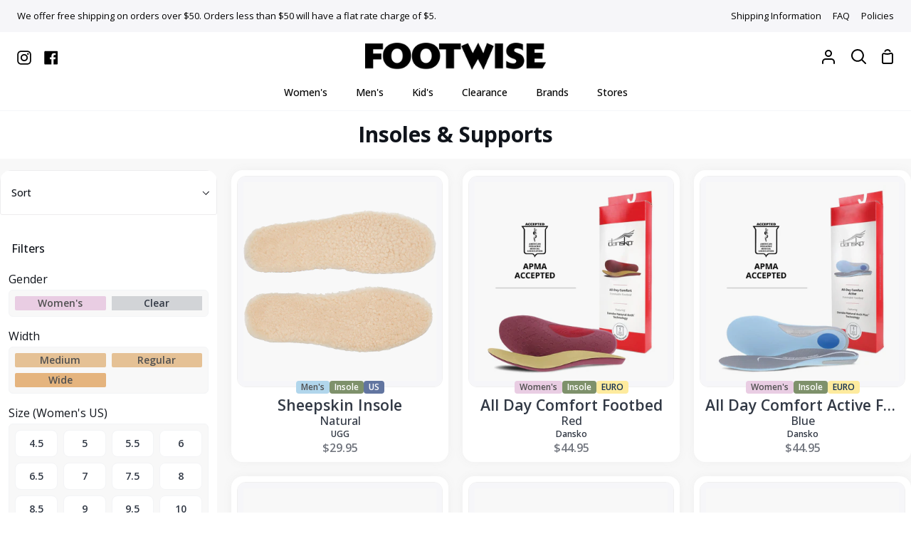

--- FILE ---
content_type: text/html; charset=utf-8
request_url: https://footwise.com/collections/insoles/womens
body_size: 46758
content:
<!doctype html>
<html
  class="no-js supports-no-cookies"
  lang="en"
><head>
    <meta charset="utf-8">
    <meta http-equiv="X-UA-Compatible" content="IE=edge">
    <meta name="viewport" content="width=device-width,initial-scale=1,viewport-fit=cover">
    <meta name="theme-color" content="#476a31"><link rel="canonical" href="https://footwise.com/collections/insoles/womens"><meta name="google-site-verification" content="gi0_uOG5jRhrUrzrn_KO9qLPr2V6yKvqKuFLTM9ajeI">
    <!-- Google tag (gtag.js) -->
    <script async src="https://www.googletagmanager.com/gtag/js?id=G-PCBNQWDTL6"></script>
    <script>
      window.dataLayer = window.dataLayer || [];
      function gtag() {
        dataLayer.push(arguments);
      }
      gtag('js', new Date());

      gtag('config', 'G-PCBNQWDTL6');
    </script>
    <!-- Global site tag (gtag.js) - Google Ads: 1072735489 -->
    <script async src="https://www.googletagmanager.com/gtag/js?id=AW-1072735489"></script>
    <script>
      window.dataLayer = window.dataLayer || [];
      function gtag() {
        dataLayer.push(arguments);
      }
      gtag('js', new Date());

      gtag('config', 'AW-1072735489');
    </script>
    <!-- Facebook Pixel Code -->
    <script>
      !(function (f, b, e, v, n, t, s) {
        if (f.fbq) return;
        n = f.fbq = function () {
          n.callMethod ? n.callMethod.apply(n, arguments) : n.queue.push(arguments);
        };
        if (!f._fbq) f._fbq = n;
        n.push = n;
        n.loaded = !0;
        n.version = '2.0';
        n.queue = [];
        t = b.createElement(e);
        t.async = !0;
        t.src = v;
        s = b.getElementsByTagName(e)[0];
        s.parentNode.insertBefore(t, s);
      })(window, document, 'script', 'https://connect.facebook.net/en_US/fbevents.js');
      fbq('init', '358334286198448');
      fbq('track', 'PageView');
      fbq('track', 'AddPaymentInfo');
      bq('track', 'AddToCart');
      fbq('track', 'Contact');
      fbq('track', 'FindLocation');
      fbq('track', 'InitiateCheckout');
      fbq('track', 'Purchase', { value: 0.0, currency: 'USD' });
      fbq('track', 'Search');
    </script>
    <noscript>
      <img
        height="1"
        width="1"
        src="
          https://www.facebook.com/tr?id=358334286198448&ev=PageView
          &noscript=1
        "
      >
    </noscript>
    <!-- End Facebook Pixel Code -->

    <!-- ======================= Story Theme V4.2.1 ========================= -->

    <link rel="preconnect" href="https://cdn.shopify.com" crossorigin>
    <link rel="preconnect" href="https://fonts.shopify.com" crossorigin>
    <link rel="preconnect" href="https://monorail-edge.shopifysvc.com" crossorigin>

    <link rel="preload" href="//footwise.com/cdn/shop/t/11/assets/lazysizes.js?v=49343711987028284191735592956" as="script">
    <link rel="preload" href="//footwise.com/cdn/shop/t/11/assets/vendor.js?v=155661465960586925511735592956" as="script">
    <link rel="preload" href="//footwise.com/cdn/shop/t/11/assets/theme.js?v=24684795146562859471735592956" as="script">
    <link rel="preload" href="//footwise.com/cdn/shop/t/11/assets/theme.css?v=101865461776540252211735592956" as="style">

    
      <link rel="shortcut icon" href="//footwise.com/cdn/shop/files/favicon-32x32_32x32.png?v=1652289102" type="image/png">

    <!-- Title and description ================================================ -->
    
    <title>
      

      Insoles &amp; Supports
&ndash; Tagged &quot;womens&quot;
&ndash; Footwise

    </title><!-- /snippets/social-meta-tags.liquid -->

<meta property="og:site_name" content="Footwise">
<meta property="og:url" content="https://footwise.com/collections/insoles/womens">
<meta property="og:title" content="Insoles &amp; Supports">
<meta property="og:type" content="product.group">
<meta property="og:description" content="Footwise is the kind of shoe store where comfort and style mix effortlessly with friendly and knowledgeable service. Since 1983 we&#39;ve been anchored by an incredible Birkenstock selection, but we also carry many other brands of comfortable, stylish footwear focused on making your feet happy!"><meta name="twitter:card" content="summary_large_image">
<meta name="twitter:title" content="Insoles &amp; Supports">
<meta name="twitter:description" content="Footwise is the kind of shoe store where comfort and style mix effortlessly with friendly and knowledgeable service. Since 1983 we&#39;ve been anchored by an incredible Birkenstock selection, but we also carry many other brands of comfortable, stylish footwear focused on making your feet happy!">


    <!-- CSS ================================================================== -->

    <link href="//footwise.com/cdn/shop/t/11/assets/font-settings.css?v=84118742645857581171764788186" rel="stylesheet" type="text/css" media="all" />

    

<style data-shopify>
  :root {/*================ Font Variables ================*/

  --FONT-WEIGHT-BODY: 400;

  --FONT-WEIGHT-BODY-MID: 500;
  --FONT-WEIGHT-BODY-BOLD: 700;

  --FONT-STACK-BODY: "Open Sans", sans-serif;
  --FONT-STYLE-BODY: normal;
  --FONT-ADJUST-BODY: 1.0;


  --FONT-WEIGHT-HEADING: 600;
  --FONT-WEIGHT-HEADING-BOLD: 700;

  --FONT-STACK-HEADING: "Open Sans", sans-serif;
  --FONT-STYLE-HEADING: normal;
  --FONT-ADJUST-HEADING: 1.0;

  --FONT-STACK-NAV: "Open Sans", sans-serif;
  --FONT-STYLE-NAV: normal;
  --FONT-ADJUST-NAV: 1.0;

  --FONT-WEIGHT-NAV: 600;
  --FONT-WEIGHT-NAV-BOLD: 700;

  --FONT-WEIGHT-ACCENT: 400;
  --FONT-WEIGHT-ACCENT-BOLD: 500;

  --FONT-STACK-ACCENT: "Open Sans", sans-serif;
  --FONT-STYLE-ACCENT: normal;
  --FONT-ADJUST-ACCENT: 1.0;


  /*================ Color Variables ================*/
  --LAYOUT-WIDTH: 1650px;
  --LAYOUT-GUTTER: 24px;
  --LAYOUT-OUTER: 24px;
  --LAYOUT-CONTAINER: 2000px;


  /*================ Color Variables ================*/
  /* ===  Backgrounds ===*/
  --COLOR-BG: #ffffff;
  --COLOR-BG-ACCENT: #e8e8e8;

  /* === Text colors ===*/
  --COLOR-TEXT-DARK: #10141b;
  --COLOR-TEXT: #323945;
  --COLOR-TEXT-LIGHT: #70747d;

  /* === Shades of grey ===*/
  --COLOR-A5:  rgba(50, 57, 69, 0.05);
  --COLOR-A10: rgba(50, 57, 69, 0.1);
  --COLOR-A20: rgba(50, 57, 69, 0.2);
  --COLOR-A30: rgba(50, 57, 69, 0.3);
  --COLOR-A40: rgba(50, 57, 69, 0.4);
  --COLOR-A50: rgba(50, 57, 69, 0.5);
  --COLOR-A60: rgba(50, 57, 69, 0.6);
  --COLOR-A70: rgba(50, 57, 69, 0.7);
  --COLOR-A80: rgba(50, 57, 69, 0.8);
  --COLOR-A90: rgba(50, 57, 69, 0.9);
  --COLOR-A95: rgba(50, 57, 69, 0.95);

  /* === Product badges ===*/
  --COLOR-BADGE: #c12710;
  --COLOR-BADGE-TEXT: #ffffff;

  /* === Rounding ===*/
  
    --RADIUS-BTN: 300px;
    --RADIUS-FORM: 24px;
    --RADIUS-ROUNDED-ONLY: 3px;
  

  
    --RADIUS-XL: 24px;
    --RADIUS-LG: 12px;
    --RADIUS: 6px;
    --RADIUS-SM: 3px;
  

  /* === Border colors ===*/
  --COLOR-BORDER: #edecee;
  --COLOR-BORDER-LIGHT: #f2f1f3;/* === Accent-cool ===*/
  --COLOR-SECONDARY: #476a31;
  --COLOR-SECONDARY-HOVER: #223c13;
  --COLOR-SECONDARY-FADE: rgba(71, 106, 49, 0.05);
  --COLOR-SECONDARY-SHADOW: rgba(1, 1, 1, 0.1);
  --COLOR-SECONDARY-FADE-HOVER: rgba(71, 106, 49, 0.1);--COLOR-SECONDARY-OPPOSITE: #ffffff;

  /* === Accent-warm ===*/
  --COLOR-PRIMARY: #000000;
  --COLOR-PRIMARY-HOVER: #000000;
  --COLOR-PRIMARY-FADE: rgba(0, 0, 0, 0.05);
  --COLOR-PRIMARY-FADE-HOVER: rgba(0, 0, 0, 0.1);
  --COLOR-PRIMARY-SHADOW: rgba(0, 0, 0, 0.1);--COLOR-PRIMARY-OPPOSITE: #ffffff;




  /* ================ Inverted Color Variables ================ */

  --INVERSE-BG: #476a31;
  --INVERSE-BG-ACCENT: #476a31;

  /* === Text colors ===*/
  --INVERSE-TEXT-DARK: #ffffff;
  --INVERSE-TEXT: #ffffff;
  --INVERSE-TEXT-LIGHT: #c8d2c1;

  /* === Bright color ===*/
  --INVERSE-PRIMARY: #476a31;
  --INVERSE-PRIMARY-HOVER: #223c13;
  --INVERSE-PRIMARY-FADE: rgba(71, 106, 49, 0.05);
  --INVERSE-PRIMARY-FADE-HOVER: rgba(71, 106, 49, 0.1);
  --INVERSE-PRIMARY-SHADOW: rgba(1, 1, 1, 0.1);--INVERSE-PRIMARY-OPPOSITE: #ffffff;


  /* === Second Color ===*/
  --INVERSE-SECONDARY: #476a31;
  --INVERSE-SECONDARY-HOVER: #223c13;
  --INVERSE-SECONDARY-FADE: rgba(71, 106, 49, 0.05);
  --INVERSE-SECONDARY-FADE-HOVER: rgba(71, 106, 49, 0.1);
  --INVERSE-SECONDARY-SHADOW: rgba(1, 1, 1, 0.1);--INVERSE-SECONDARY-OPPOSITE: #ffffff;

  /* === Shades of grey ===*/
  --INVERSE-A5:  rgba(255, 255, 255, 0.05);
  --INVERSE-A10: rgba(255, 255, 255, 0.1);
  --INVERSE-A20: rgba(255, 255, 255, 0.2);
  --INVERSE-A35: rgba(255, 255, 255, 0.3);
  --INVERSE-A80: rgba(255, 255, 255, 0.8);
  --INVERSE-A90: rgba(255, 255, 255, 0.9);
  --INVERSE-A95: rgba(255, 255, 255, 0.95);

  /* === Border colors ===*/
  --INVERSE-BORDER: #edecee;
  --INVERSE-BORDER-LIGHT: #e8e7e9;

  /* ================ End Inverted Color Variables ================ */


  /* === Footer Bar ===*/
  --COLOR-FOOTER-BG: #f8f8f8;
  --COLOR-FOOTER-TEXT: #000000;
  --COLOR-FOOTER-TEXT-HOVER: #000000;
  --COLOR-FOOTER-A8:  rgba(50, 57, 69, 0.08);
  --COLOR-FOOTER-A15: rgba(50, 57, 69, 0.15);

  /* === Nav and dropdown link background ===*/
  --COLOR-NAV: #ffffff;
  --COLOR-NAV-a50:  rgba(50, 57, 69, 0.5);

  --COLOR-NAV-BORDER: #f5f6f9;
  
  --COLOR-NAV-BORDER-HAIRLINE: #f7f7f7;

  --COLOR-NAV-TEXT: #000000;
  --COLOR-NAV-TEXT-DARK: #000000;
  --COLOR-NAV-TEXT-BRIGHT: #1f1f1f;
  --COLOR-NAV-TEXT-TRANSPARENT: #ffffff;
  --COLOR-HIGHLIGHT-LINK: #c12710;

  --COLOR-NAV-TOOLBAR-BG: #f6f6f9;
  --COLOR-NAV-TOOLBAR-TEXT: #000000;

  /* ================ Special ================ */
  --COLOR-SUCCESS: #51c88e;
  --COLOR-SUCCESS-FADE: rgba(81, 200, 142, 0.05);
  --COLOR-ERROR: #ff8484;
  --COLOR-ERROR-FADE: rgba(255, 132, 132, 0.05);
  --COLOR-WARN: #ffc896;
  --COLOR-WARN-FADE: rgba(255, 200, 150, 0.05);

  /* ================ Photo correction ================ */
  --PHOTO-CORRECTION: 100%;

  /* ================ 3D Models ================ */
  --progress-bar-color: #323945;


  

  }
</style>


    <link href="//footwise.com/cdn/shop/t/11/assets/theme.css?v=101865461776540252211735592956" rel="stylesheet" type="text/css" media="all" />
    <link href="//footwise.com/cdn/shop/t/11/assets/tailwind-styles.css?v=29884821634323500151752882247" rel="stylesheet" type="text/css" media="all" />
    <link href="//footwise.com/cdn/shop/t/11/assets/dev.css?v=62294810975373029091752253625" rel="stylesheet" type="text/css" media="all" />
    <link href="//footwise.com/cdn/shop/t/11/assets/vendor-colors.css?v=181978936955730943451735592956" rel="stylesheet" type="text/css" media="all" />

    <script>
  
  
  
  
  
  
  
      document.documentElement.className = document.documentElement.className.replace('no-js', 'js');
      let root = '/';
      if (root[root.length - 1] !== '/') {
        root = `${root}/`;
      }
      window.theme = {
        routes: {
          root_url: root,
          cart: '/cart',
          cart_add_url: '/cart/add',
          product_recommendations_url: '/recommendations/products',
          search_url: '/search',
          predictive_search_url: '/search/suggest',
          account_addresses_url: '/account/addresses'
        },
        assets: {
          photoswipe: '//footwise.com/cdn/shop/t/11/assets/photoswipe.js?v=126280561550124724041735592956',
          smoothscroll: '//footwise.com/cdn/shop/t/11/assets/smoothscroll.js?v=95718909126633368491735592956',
          swatches: '//footwise.com/cdn/shop/t/11/assets/swatches.json?v=60158299842633447971735592956',
          base: "//footwise.com/cdn/shop/t/11/assets/",
        },
        strings: {
          addToCart: "Add to Cart",
          soldOut: "Sold Out",
          unavailable: "Unavailable",
          preOrder: "Pre-Order",
          unitPrice: "Unit price",
          unitPriceSeparator: "per",
          swatchesKey: "Color, Colour",
          estimateShipping: "Estimate shipping",
          noShippingAvailable: "We do not ship to this destination.",
          free: "Free",
          from: "From",
          sale: "Sale",
          subscription: "Subscription",
          stockout: "All available stock is in cart",
          products: "Products",
          pages: "Pages",
          collections: "Collections",
          articles: "Articles",
          successMessage: "Link copied to clipboard"
        },
        shop: {
          assets: "//footwise.com/cdn/shop/t/11/assets/"
        },
        settings: {
          badge_sale_type: "dollar",
          currency_code_enable: false,
          excluded_collections_strict: ["all"," frontpage"],
          excluded_collections: ["sibling"," exclude"]
        },
        info: {
          name: 'story'
        },
        version: '4.2.1',
        animations:  true,
        moneyFormat: "${{amount}}",
        currencyCode: "USD",
      };
      // When image loads, clear the background placeholder
      document.addEventListener('lazyloaded', (e) => {
        const holderTarget = e.target.closest('[data-wipe-background]');
        if (holderTarget) {
          holderTarget.style.backgroundImage = 'none';
        }
      });
    </script><!-- Theme Javascript ============================================================== -->
    <script src="//footwise.com/cdn/shop/t/11/assets/lazysizes.js?v=49343711987028284191735592956" async="async"></script>
    <script src="//footwise.com/cdn/shop/t/11/assets/vendor.js?v=155661465960586925511735592956" defer="defer"></script>
    <script src="//footwise.com/cdn/shop/t/11/assets/theme.js?v=24684795146562859471735592956" defer="defer"></script>

    <script type="text/javascript">
      if (window.MSInputMethodContext && document.documentMode) {
        var scripts = document.getElementsByTagName('script')[0];
        var polyfill = document.createElement('script');
        polyfill.defer = true;
        polyfill.src = "//footwise.com/cdn/shop/t/11/assets/ie11.js?v=79799455855772411571735592956";

        scripts.parentNode.insertBefore(polyfill, scripts);
      }
    </script>

    

    <!-- Shopify app scripts =========================================================== -->

    <script>window.performance && window.performance.mark && window.performance.mark('shopify.content_for_header.start');</script><meta name="facebook-domain-verification" content="18fkex27plmg5u11qx63t64fvoq8p2">
<meta id="shopify-digital-wallet" name="shopify-digital-wallet" content="/57429360733/digital_wallets/dialog">
<meta name="shopify-checkout-api-token" content="85194e9d3eb3d03d59c312ad88ce2677">
<link rel="alternate" type="application/atom+xml" title="Feed" href="/collections/insoles/womens.atom" />
<link rel="alternate" type="application/json+oembed" href="https://footwise.com/collections/insoles/womens.oembed">
<script async="async" src="/checkouts/internal/preloads.js?locale=en-US"></script>
<link rel="preconnect" href="https://shop.app" crossorigin="anonymous">
<script async="async" src="https://shop.app/checkouts/internal/preloads.js?locale=en-US&shop_id=57429360733" crossorigin="anonymous"></script>
<script id="apple-pay-shop-capabilities" type="application/json">{"shopId":57429360733,"countryCode":"US","currencyCode":"USD","merchantCapabilities":["supports3DS"],"merchantId":"gid:\/\/shopify\/Shop\/57429360733","merchantName":"Footwise","requiredBillingContactFields":["postalAddress","email","phone"],"requiredShippingContactFields":["postalAddress","email","phone"],"shippingType":"shipping","supportedNetworks":["visa","masterCard","amex","discover","elo","jcb"],"total":{"type":"pending","label":"Footwise","amount":"1.00"},"shopifyPaymentsEnabled":true,"supportsSubscriptions":true}</script>
<script id="shopify-features" type="application/json">{"accessToken":"85194e9d3eb3d03d59c312ad88ce2677","betas":["rich-media-storefront-analytics"],"domain":"footwise.com","predictiveSearch":true,"shopId":57429360733,"locale":"en"}</script>
<script>var Shopify = Shopify || {};
Shopify.shop = "footwise.myshopify.com";
Shopify.locale = "en";
Shopify.currency = {"active":"USD","rate":"1.0"};
Shopify.country = "US";
Shopify.theme = {"name":"FW-TWStory 4.2.1.0.2","id":138537074781,"schema_name":"Story","schema_version":"4.2.1","theme_store_id":null,"role":"main"};
Shopify.theme.handle = "null";
Shopify.theme.style = {"id":null,"handle":null};
Shopify.cdnHost = "footwise.com/cdn";
Shopify.routes = Shopify.routes || {};
Shopify.routes.root = "/";</script>
<script type="module">!function(o){(o.Shopify=o.Shopify||{}).modules=!0}(window);</script>
<script>!function(o){function n(){var o=[];function n(){o.push(Array.prototype.slice.apply(arguments))}return n.q=o,n}var t=o.Shopify=o.Shopify||{};t.loadFeatures=n(),t.autoloadFeatures=n()}(window);</script>
<script>
  window.ShopifyPay = window.ShopifyPay || {};
  window.ShopifyPay.apiHost = "shop.app\/pay";
  window.ShopifyPay.redirectState = null;
</script>
<script id="shop-js-analytics" type="application/json">{"pageType":"collection"}</script>
<script defer="defer" async type="module" src="//footwise.com/cdn/shopifycloud/shop-js/modules/v2/client.init-shop-cart-sync_DtuiiIyl.en.esm.js"></script>
<script defer="defer" async type="module" src="//footwise.com/cdn/shopifycloud/shop-js/modules/v2/chunk.common_CUHEfi5Q.esm.js"></script>
<script type="module">
  await import("//footwise.com/cdn/shopifycloud/shop-js/modules/v2/client.init-shop-cart-sync_DtuiiIyl.en.esm.js");
await import("//footwise.com/cdn/shopifycloud/shop-js/modules/v2/chunk.common_CUHEfi5Q.esm.js");

  window.Shopify.SignInWithShop?.initShopCartSync?.({"fedCMEnabled":true,"windoidEnabled":true});

</script>
<script>
  window.Shopify = window.Shopify || {};
  if (!window.Shopify.featureAssets) window.Shopify.featureAssets = {};
  window.Shopify.featureAssets['shop-js'] = {"shop-cart-sync":["modules/v2/client.shop-cart-sync_DFoTY42P.en.esm.js","modules/v2/chunk.common_CUHEfi5Q.esm.js"],"init-fed-cm":["modules/v2/client.init-fed-cm_D2UNy1i2.en.esm.js","modules/v2/chunk.common_CUHEfi5Q.esm.js"],"init-shop-email-lookup-coordinator":["modules/v2/client.init-shop-email-lookup-coordinator_BQEe2rDt.en.esm.js","modules/v2/chunk.common_CUHEfi5Q.esm.js"],"shop-cash-offers":["modules/v2/client.shop-cash-offers_3CTtReFF.en.esm.js","modules/v2/chunk.common_CUHEfi5Q.esm.js","modules/v2/chunk.modal_BewljZkx.esm.js"],"shop-button":["modules/v2/client.shop-button_C6oxCjDL.en.esm.js","modules/v2/chunk.common_CUHEfi5Q.esm.js"],"init-windoid":["modules/v2/client.init-windoid_5pix8xhK.en.esm.js","modules/v2/chunk.common_CUHEfi5Q.esm.js"],"avatar":["modules/v2/client.avatar_BTnouDA3.en.esm.js"],"init-shop-cart-sync":["modules/v2/client.init-shop-cart-sync_DtuiiIyl.en.esm.js","modules/v2/chunk.common_CUHEfi5Q.esm.js"],"shop-toast-manager":["modules/v2/client.shop-toast-manager_BYv_8cH1.en.esm.js","modules/v2/chunk.common_CUHEfi5Q.esm.js"],"pay-button":["modules/v2/client.pay-button_FnF9EIkY.en.esm.js","modules/v2/chunk.common_CUHEfi5Q.esm.js"],"shop-login-button":["modules/v2/client.shop-login-button_CH1KUpOf.en.esm.js","modules/v2/chunk.common_CUHEfi5Q.esm.js","modules/v2/chunk.modal_BewljZkx.esm.js"],"init-customer-accounts-sign-up":["modules/v2/client.init-customer-accounts-sign-up_aj7QGgYS.en.esm.js","modules/v2/client.shop-login-button_CH1KUpOf.en.esm.js","modules/v2/chunk.common_CUHEfi5Q.esm.js","modules/v2/chunk.modal_BewljZkx.esm.js"],"init-shop-for-new-customer-accounts":["modules/v2/client.init-shop-for-new-customer-accounts_NbnYRf_7.en.esm.js","modules/v2/client.shop-login-button_CH1KUpOf.en.esm.js","modules/v2/chunk.common_CUHEfi5Q.esm.js","modules/v2/chunk.modal_BewljZkx.esm.js"],"init-customer-accounts":["modules/v2/client.init-customer-accounts_ppedhqCH.en.esm.js","modules/v2/client.shop-login-button_CH1KUpOf.en.esm.js","modules/v2/chunk.common_CUHEfi5Q.esm.js","modules/v2/chunk.modal_BewljZkx.esm.js"],"shop-follow-button":["modules/v2/client.shop-follow-button_CMIBBa6u.en.esm.js","modules/v2/chunk.common_CUHEfi5Q.esm.js","modules/v2/chunk.modal_BewljZkx.esm.js"],"lead-capture":["modules/v2/client.lead-capture_But0hIyf.en.esm.js","modules/v2/chunk.common_CUHEfi5Q.esm.js","modules/v2/chunk.modal_BewljZkx.esm.js"],"checkout-modal":["modules/v2/client.checkout-modal_BBxc70dQ.en.esm.js","modules/v2/chunk.common_CUHEfi5Q.esm.js","modules/v2/chunk.modal_BewljZkx.esm.js"],"shop-login":["modules/v2/client.shop-login_hM3Q17Kl.en.esm.js","modules/v2/chunk.common_CUHEfi5Q.esm.js","modules/v2/chunk.modal_BewljZkx.esm.js"],"payment-terms":["modules/v2/client.payment-terms_CAtGlQYS.en.esm.js","modules/v2/chunk.common_CUHEfi5Q.esm.js","modules/v2/chunk.modal_BewljZkx.esm.js"]};
</script>
<script>(function() {
  var isLoaded = false;
  function asyncLoad() {
    if (isLoaded) return;
    isLoaded = true;
    var urls = ["https:\/\/www.pxucdn.com\/apps\/uso.js?shop=footwise.myshopify.com"];
    for (var i = 0; i < urls.length; i++) {
      var s = document.createElement('script');
      s.type = 'text/javascript';
      s.async = true;
      s.src = urls[i];
      var x = document.getElementsByTagName('script')[0];
      x.parentNode.insertBefore(s, x);
    }
  };
  if(window.attachEvent) {
    window.attachEvent('onload', asyncLoad);
  } else {
    window.addEventListener('load', asyncLoad, false);
  }
})();</script>
<script id="__st">var __st={"a":57429360733,"offset":-28800,"reqid":"c4cc1a0d-976c-46c9-a147-428be9684ea9-1767247094","pageurl":"footwise.com\/collections\/insoles\/womens","u":"fb9feabece54","p":"collection","rtyp":"collection","rid":268142870621};</script>
<script>window.ShopifyPaypalV4VisibilityTracking = true;</script>
<script id="captcha-bootstrap">!function(){'use strict';const t='contact',e='account',n='new_comment',o=[[t,t],['blogs',n],['comments',n],[t,'customer']],c=[[e,'customer_login'],[e,'guest_login'],[e,'recover_customer_password'],[e,'create_customer']],r=t=>t.map((([t,e])=>`form[action*='/${t}']:not([data-nocaptcha='true']) input[name='form_type'][value='${e}']`)).join(','),a=t=>()=>t?[...document.querySelectorAll(t)].map((t=>t.form)):[];function s(){const t=[...o],e=r(t);return a(e)}const i='password',u='form_key',d=['recaptcha-v3-token','g-recaptcha-response','h-captcha-response',i],f=()=>{try{return window.sessionStorage}catch{return}},m='__shopify_v',_=t=>t.elements[u];function p(t,e,n=!1){try{const o=window.sessionStorage,c=JSON.parse(o.getItem(e)),{data:r}=function(t){const{data:e,action:n}=t;return t[m]||n?{data:e,action:n}:{data:t,action:n}}(c);for(const[e,n]of Object.entries(r))t.elements[e]&&(t.elements[e].value=n);n&&o.removeItem(e)}catch(o){console.error('form repopulation failed',{error:o})}}const l='form_type',E='cptcha';function T(t){t.dataset[E]=!0}const w=window,h=w.document,L='Shopify',v='ce_forms',y='captcha';let A=!1;((t,e)=>{const n=(g='f06e6c50-85a8-45c8-87d0-21a2b65856fe',I='https://cdn.shopify.com/shopifycloud/storefront-forms-hcaptcha/ce_storefront_forms_captcha_hcaptcha.v1.5.2.iife.js',D={infoText:'Protected by hCaptcha',privacyText:'Privacy',termsText:'Terms'},(t,e,n)=>{const o=w[L][v],c=o.bindForm;if(c)return c(t,g,e,D).then(n);var r;o.q.push([[t,g,e,D],n]),r=I,A||(h.body.append(Object.assign(h.createElement('script'),{id:'captcha-provider',async:!0,src:r})),A=!0)});var g,I,D;w[L]=w[L]||{},w[L][v]=w[L][v]||{},w[L][v].q=[],w[L][y]=w[L][y]||{},w[L][y].protect=function(t,e){n(t,void 0,e),T(t)},Object.freeze(w[L][y]),function(t,e,n,w,h,L){const[v,y,A,g]=function(t,e,n){const i=e?o:[],u=t?c:[],d=[...i,...u],f=r(d),m=r(i),_=r(d.filter((([t,e])=>n.includes(e))));return[a(f),a(m),a(_),s()]}(w,h,L),I=t=>{const e=t.target;return e instanceof HTMLFormElement?e:e&&e.form},D=t=>v().includes(t);t.addEventListener('submit',(t=>{const e=I(t);if(!e)return;const n=D(e)&&!e.dataset.hcaptchaBound&&!e.dataset.recaptchaBound,o=_(e),c=g().includes(e)&&(!o||!o.value);(n||c)&&t.preventDefault(),c&&!n&&(function(t){try{if(!f())return;!function(t){const e=f();if(!e)return;const n=_(t);if(!n)return;const o=n.value;o&&e.removeItem(o)}(t);const e=Array.from(Array(32),(()=>Math.random().toString(36)[2])).join('');!function(t,e){_(t)||t.append(Object.assign(document.createElement('input'),{type:'hidden',name:u})),t.elements[u].value=e}(t,e),function(t,e){const n=f();if(!n)return;const o=[...t.querySelectorAll(`input[type='${i}']`)].map((({name:t})=>t)),c=[...d,...o],r={};for(const[a,s]of new FormData(t).entries())c.includes(a)||(r[a]=s);n.setItem(e,JSON.stringify({[m]:1,action:t.action,data:r}))}(t,e)}catch(e){console.error('failed to persist form',e)}}(e),e.submit())}));const S=(t,e)=>{t&&!t.dataset[E]&&(n(t,e.some((e=>e===t))),T(t))};for(const o of['focusin','change'])t.addEventListener(o,(t=>{const e=I(t);D(e)&&S(e,y())}));const B=e.get('form_key'),M=e.get(l),P=B&&M;t.addEventListener('DOMContentLoaded',(()=>{const t=y();if(P)for(const e of t)e.elements[l].value===M&&p(e,B);[...new Set([...A(),...v().filter((t=>'true'===t.dataset.shopifyCaptcha))])].forEach((e=>S(e,t)))}))}(h,new URLSearchParams(w.location.search),n,t,e,['guest_login'])})(!0,!0)}();</script>
<script integrity="sha256-4kQ18oKyAcykRKYeNunJcIwy7WH5gtpwJnB7kiuLZ1E=" data-source-attribution="shopify.loadfeatures" defer="defer" src="//footwise.com/cdn/shopifycloud/storefront/assets/storefront/load_feature-a0a9edcb.js" crossorigin="anonymous"></script>
<script crossorigin="anonymous" defer="defer" src="//footwise.com/cdn/shopifycloud/storefront/assets/shopify_pay/storefront-65b4c6d7.js?v=20250812"></script>
<script data-source-attribution="shopify.dynamic_checkout.dynamic.init">var Shopify=Shopify||{};Shopify.PaymentButton=Shopify.PaymentButton||{isStorefrontPortableWallets:!0,init:function(){window.Shopify.PaymentButton.init=function(){};var t=document.createElement("script");t.src="https://footwise.com/cdn/shopifycloud/portable-wallets/latest/portable-wallets.en.js",t.type="module",document.head.appendChild(t)}};
</script>
<script data-source-attribution="shopify.dynamic_checkout.buyer_consent">
  function portableWalletsHideBuyerConsent(e){var t=document.getElementById("shopify-buyer-consent"),n=document.getElementById("shopify-subscription-policy-button");t&&n&&(t.classList.add("hidden"),t.setAttribute("aria-hidden","true"),n.removeEventListener("click",e))}function portableWalletsShowBuyerConsent(e){var t=document.getElementById("shopify-buyer-consent"),n=document.getElementById("shopify-subscription-policy-button");t&&n&&(t.classList.remove("hidden"),t.removeAttribute("aria-hidden"),n.addEventListener("click",e))}window.Shopify?.PaymentButton&&(window.Shopify.PaymentButton.hideBuyerConsent=portableWalletsHideBuyerConsent,window.Shopify.PaymentButton.showBuyerConsent=portableWalletsShowBuyerConsent);
</script>
<script data-source-attribution="shopify.dynamic_checkout.cart.bootstrap">document.addEventListener("DOMContentLoaded",(function(){function t(){return document.querySelector("shopify-accelerated-checkout-cart, shopify-accelerated-checkout")}if(t())Shopify.PaymentButton.init();else{new MutationObserver((function(e,n){t()&&(Shopify.PaymentButton.init(),n.disconnect())})).observe(document.body,{childList:!0,subtree:!0})}}));
</script>
<link id="shopify-accelerated-checkout-styles" rel="stylesheet" media="screen" href="https://footwise.com/cdn/shopifycloud/portable-wallets/latest/accelerated-checkout-backwards-compat.css" crossorigin="anonymous">
<style id="shopify-accelerated-checkout-cart">
        #shopify-buyer-consent {
  margin-top: 1em;
  display: inline-block;
  width: 100%;
}

#shopify-buyer-consent.hidden {
  display: none;
}

#shopify-subscription-policy-button {
  background: none;
  border: none;
  padding: 0;
  text-decoration: underline;
  font-size: inherit;
  cursor: pointer;
}

#shopify-subscription-policy-button::before {
  box-shadow: none;
}

      </style>

<script>window.performance && window.performance.mark && window.performance.mark('shopify.content_for_header.end');</script>
    <link href="//footwise.com/cdn/shop/t/11/assets/filter-menu.css?v=111603181540343972631735592991" rel="stylesheet" type="text/css" media="all" />
    <script src="//footwise.com/cdn/shop/t/11/assets/filter-menu.js?v=154333645438737099151735592956" type="text/javascript"></script>
    
  


    <script
      defer
      src="https://cdnjs.cloudflare.com/ajax/libs/jquery/3.3.1/jquery.min.js"
      integrity="sha256-FgpCb/KJQlLNfOu91ta32o/NMZxltwRo8QtmkMRdAu8="
      crossorigin="anonymous"
    ></script>

    
  

<!-- BEGIN app block: shopify://apps/pagefly-page-builder/blocks/app-embed/83e179f7-59a0-4589-8c66-c0dddf959200 -->

<!-- BEGIN app snippet: pagefly-cro-ab-testing-main -->







<script>
  ;(function () {
    const url = new URL(window.location)
    const viewParam = url.searchParams.get('view')
    if (viewParam && viewParam.includes('variant-pf-')) {
      url.searchParams.set('pf_v', viewParam)
      url.searchParams.delete('view')
      window.history.replaceState({}, '', url)
    }
  })()
</script>



<script type='module'>
  
  window.PAGEFLY_CRO = window.PAGEFLY_CRO || {}

  window.PAGEFLY_CRO['data_debug'] = {
    original_template_suffix: "all_collections",
    allow_ab_test: false,
    ab_test_start_time: 0,
    ab_test_end_time: 0,
    today_date_time: 1767247094000,
  }
  window.PAGEFLY_CRO['GA4'] = { enabled: false}
</script>

<!-- END app snippet -->








  <script src='https://cdn.shopify.com/extensions/019b6965-ed06-7f85-833a-9283c5c4e872/pagefly-page-builder-212/assets/pagefly-helper.js' defer='defer'></script>

  <script src='https://cdn.shopify.com/extensions/019b6965-ed06-7f85-833a-9283c5c4e872/pagefly-page-builder-212/assets/pagefly-general-helper.js' defer='defer'></script>

  <script src='https://cdn.shopify.com/extensions/019b6965-ed06-7f85-833a-9283c5c4e872/pagefly-page-builder-212/assets/pagefly-snap-slider.js' defer='defer'></script>

  <script src='https://cdn.shopify.com/extensions/019b6965-ed06-7f85-833a-9283c5c4e872/pagefly-page-builder-212/assets/pagefly-slideshow-v3.js' defer='defer'></script>

  <script src='https://cdn.shopify.com/extensions/019b6965-ed06-7f85-833a-9283c5c4e872/pagefly-page-builder-212/assets/pagefly-slideshow-v4.js' defer='defer'></script>

  <script src='https://cdn.shopify.com/extensions/019b6965-ed06-7f85-833a-9283c5c4e872/pagefly-page-builder-212/assets/pagefly-glider.js' defer='defer'></script>

  <script src='https://cdn.shopify.com/extensions/019b6965-ed06-7f85-833a-9283c5c4e872/pagefly-page-builder-212/assets/pagefly-slideshow-v1-v2.js' defer='defer'></script>

  <script src='https://cdn.shopify.com/extensions/019b6965-ed06-7f85-833a-9283c5c4e872/pagefly-page-builder-212/assets/pagefly-product-media.js' defer='defer'></script>

  <script src='https://cdn.shopify.com/extensions/019b6965-ed06-7f85-833a-9283c5c4e872/pagefly-page-builder-212/assets/pagefly-product.js' defer='defer'></script>


<script id='pagefly-helper-data' type='application/json'>
  {
    "page_optimization": {
      "assets_prefetching": false
    },
    "elements_asset_mapper": {
      "Accordion": "https://cdn.shopify.com/extensions/019b6965-ed06-7f85-833a-9283c5c4e872/pagefly-page-builder-212/assets/pagefly-accordion.js",
      "Accordion3": "https://cdn.shopify.com/extensions/019b6965-ed06-7f85-833a-9283c5c4e872/pagefly-page-builder-212/assets/pagefly-accordion3.js",
      "CountDown": "https://cdn.shopify.com/extensions/019b6965-ed06-7f85-833a-9283c5c4e872/pagefly-page-builder-212/assets/pagefly-countdown.js",
      "GMap1": "https://cdn.shopify.com/extensions/019b6965-ed06-7f85-833a-9283c5c4e872/pagefly-page-builder-212/assets/pagefly-gmap.js",
      "GMap2": "https://cdn.shopify.com/extensions/019b6965-ed06-7f85-833a-9283c5c4e872/pagefly-page-builder-212/assets/pagefly-gmap.js",
      "GMapBasicV2": "https://cdn.shopify.com/extensions/019b6965-ed06-7f85-833a-9283c5c4e872/pagefly-page-builder-212/assets/pagefly-gmap.js",
      "GMapAdvancedV2": "https://cdn.shopify.com/extensions/019b6965-ed06-7f85-833a-9283c5c4e872/pagefly-page-builder-212/assets/pagefly-gmap.js",
      "HTML.Video": "https://cdn.shopify.com/extensions/019b6965-ed06-7f85-833a-9283c5c4e872/pagefly-page-builder-212/assets/pagefly-htmlvideo.js",
      "HTML.Video2": "https://cdn.shopify.com/extensions/019b6965-ed06-7f85-833a-9283c5c4e872/pagefly-page-builder-212/assets/pagefly-htmlvideo2.js",
      "HTML.Video3": "https://cdn.shopify.com/extensions/019b6965-ed06-7f85-833a-9283c5c4e872/pagefly-page-builder-212/assets/pagefly-htmlvideo2.js",
      "BackgroundVideo": "https://cdn.shopify.com/extensions/019b6965-ed06-7f85-833a-9283c5c4e872/pagefly-page-builder-212/assets/pagefly-htmlvideo2.js",
      "Instagram": "https://cdn.shopify.com/extensions/019b6965-ed06-7f85-833a-9283c5c4e872/pagefly-page-builder-212/assets/pagefly-instagram.js",
      "Instagram2": "https://cdn.shopify.com/extensions/019b6965-ed06-7f85-833a-9283c5c4e872/pagefly-page-builder-212/assets/pagefly-instagram.js",
      "Insta3": "https://cdn.shopify.com/extensions/019b6965-ed06-7f85-833a-9283c5c4e872/pagefly-page-builder-212/assets/pagefly-instagram3.js",
      "Tabs": "https://cdn.shopify.com/extensions/019b6965-ed06-7f85-833a-9283c5c4e872/pagefly-page-builder-212/assets/pagefly-tab.js",
      "Tabs3": "https://cdn.shopify.com/extensions/019b6965-ed06-7f85-833a-9283c5c4e872/pagefly-page-builder-212/assets/pagefly-tab3.js",
      "ProductBox": "https://cdn.shopify.com/extensions/019b6965-ed06-7f85-833a-9283c5c4e872/pagefly-page-builder-212/assets/pagefly-cart.js",
      "FBPageBox2": "https://cdn.shopify.com/extensions/019b6965-ed06-7f85-833a-9283c5c4e872/pagefly-page-builder-212/assets/pagefly-facebook.js",
      "FBLikeButton2": "https://cdn.shopify.com/extensions/019b6965-ed06-7f85-833a-9283c5c4e872/pagefly-page-builder-212/assets/pagefly-facebook.js",
      "TwitterFeed2": "https://cdn.shopify.com/extensions/019b6965-ed06-7f85-833a-9283c5c4e872/pagefly-page-builder-212/assets/pagefly-twitter.js",
      "Paragraph4": "https://cdn.shopify.com/extensions/019b6965-ed06-7f85-833a-9283c5c4e872/pagefly-page-builder-212/assets/pagefly-paragraph4.js",

      "AliReviews": "https://cdn.shopify.com/extensions/019b6965-ed06-7f85-833a-9283c5c4e872/pagefly-page-builder-212/assets/pagefly-3rd-elements.js",
      "BackInStock": "https://cdn.shopify.com/extensions/019b6965-ed06-7f85-833a-9283c5c4e872/pagefly-page-builder-212/assets/pagefly-3rd-elements.js",
      "GloboBackInStock": "https://cdn.shopify.com/extensions/019b6965-ed06-7f85-833a-9283c5c4e872/pagefly-page-builder-212/assets/pagefly-3rd-elements.js",
      "GrowaveWishlist": "https://cdn.shopify.com/extensions/019b6965-ed06-7f85-833a-9283c5c4e872/pagefly-page-builder-212/assets/pagefly-3rd-elements.js",
      "InfiniteOptionsShopPad": "https://cdn.shopify.com/extensions/019b6965-ed06-7f85-833a-9283c5c4e872/pagefly-page-builder-212/assets/pagefly-3rd-elements.js",
      "InkybayProductPersonalizer": "https://cdn.shopify.com/extensions/019b6965-ed06-7f85-833a-9283c5c4e872/pagefly-page-builder-212/assets/pagefly-3rd-elements.js",
      "LimeSpot": "https://cdn.shopify.com/extensions/019b6965-ed06-7f85-833a-9283c5c4e872/pagefly-page-builder-212/assets/pagefly-3rd-elements.js",
      "Loox": "https://cdn.shopify.com/extensions/019b6965-ed06-7f85-833a-9283c5c4e872/pagefly-page-builder-212/assets/pagefly-3rd-elements.js",
      "Opinew": "https://cdn.shopify.com/extensions/019b6965-ed06-7f85-833a-9283c5c4e872/pagefly-page-builder-212/assets/pagefly-3rd-elements.js",
      "Powr": "https://cdn.shopify.com/extensions/019b6965-ed06-7f85-833a-9283c5c4e872/pagefly-page-builder-212/assets/pagefly-3rd-elements.js",
      "ProductReviews": "https://cdn.shopify.com/extensions/019b6965-ed06-7f85-833a-9283c5c4e872/pagefly-page-builder-212/assets/pagefly-3rd-elements.js",
      "PushOwl": "https://cdn.shopify.com/extensions/019b6965-ed06-7f85-833a-9283c5c4e872/pagefly-page-builder-212/assets/pagefly-3rd-elements.js",
      "ReCharge": "https://cdn.shopify.com/extensions/019b6965-ed06-7f85-833a-9283c5c4e872/pagefly-page-builder-212/assets/pagefly-3rd-elements.js",
      "Rivyo": "https://cdn.shopify.com/extensions/019b6965-ed06-7f85-833a-9283c5c4e872/pagefly-page-builder-212/assets/pagefly-3rd-elements.js",
      "TrackingMore": "https://cdn.shopify.com/extensions/019b6965-ed06-7f85-833a-9283c5c4e872/pagefly-page-builder-212/assets/pagefly-3rd-elements.js",
      "Vitals": "https://cdn.shopify.com/extensions/019b6965-ed06-7f85-833a-9283c5c4e872/pagefly-page-builder-212/assets/pagefly-3rd-elements.js",
      "Wiser": "https://cdn.shopify.com/extensions/019b6965-ed06-7f85-833a-9283c5c4e872/pagefly-page-builder-212/assets/pagefly-3rd-elements.js"
    },
    "custom_elements_mapper": {
      "pf-click-action-element": "https://cdn.shopify.com/extensions/019b6965-ed06-7f85-833a-9283c5c4e872/pagefly-page-builder-212/assets/pagefly-click-action-element.js",
      "pf-dialog-element": "https://cdn.shopify.com/extensions/019b6965-ed06-7f85-833a-9283c5c4e872/pagefly-page-builder-212/assets/pagefly-dialog-element.js"
    }
  }
</script>


<!-- END app block --><!-- BEGIN app block: shopify://apps/klaviyo-email-marketing-sms/blocks/klaviyo-onsite-embed/2632fe16-c075-4321-a88b-50b567f42507 -->












  <script async src="https://static.klaviyo.com/onsite/js/UQeDag/klaviyo.js?company_id=UQeDag"></script>
  <script>!function(){if(!window.klaviyo){window._klOnsite=window._klOnsite||[];try{window.klaviyo=new Proxy({},{get:function(n,i){return"push"===i?function(){var n;(n=window._klOnsite).push.apply(n,arguments)}:function(){for(var n=arguments.length,o=new Array(n),w=0;w<n;w++)o[w]=arguments[w];var t="function"==typeof o[o.length-1]?o.pop():void 0,e=new Promise((function(n){window._klOnsite.push([i].concat(o,[function(i){t&&t(i),n(i)}]))}));return e}}})}catch(n){window.klaviyo=window.klaviyo||[],window.klaviyo.push=function(){var n;(n=window._klOnsite).push.apply(n,arguments)}}}}();</script>

  




  <script>
    window.klaviyoReviewsProductDesignMode = false
  </script>







<!-- END app block --><!-- BEGIN app block: shopify://apps/uso-ultimate-special-offers/blocks/app-embed/27e7496f-1710-4d6e-8269-9d221925aac7 --><script data-cfasync="false" data-no-instant>
  window.jQuery ||
    document.write("<script src='https://ajax.googleapis.com/ajax/libs/jquery/2.2.4/jquery.min.js'>\x3C/script>");
</script>

<script type="text/javascript">
   
   window.saso = {
     shop_slug: "footwise",
     money_format: "${{amount}}",
     customer: null,
     cart: null,
     cart_path: "/cart",
     // Change to "EMBEDDED" to use the embedded cart discounts. Requires the theme to have
     // the saso-* elements installed.
     cartDiscountRenderMethod: "SECTION"
   }
   window.saso_extras = {}

   

   

   
   
     
     window.saso.collection = {
       id: 268142870621
     }
   
   


   

   

   
    window.saso.cart = {"note":null,"attributes":{},"original_total_price":0,"total_price":0,"total_discount":0,"total_weight":0.0,"item_count":0,"items":[],"requires_shipping":false,"currency":"USD","items_subtotal_price":0,"cart_level_discount_applications":[],"checkout_charge_amount":0}
     delete window.saso.cart.note
     window.saso.cart_collections = {}
     
  if (typeof window.saso.cart.items == "object") {
     	for (var i=0; i<window.saso.cart.items.length; i++) {
         	["sku", "grams", "vendor", "url", "image", "handle", "requires_shipping", "product_type", "product_description"].map(function(a) {
           		delete window.saso.cart.items[i][a]
         	})
     	}
     }
   

   window.saso.page_type = "collection"
   if (typeof window.location == "object" && typeof window.location.pathname == "string") {
     if (window.location.pathname.indexOf('/checkouts/') > -1) {
       window.saso.page_type = "checkout"
     }
   }
</script>

<link href="//cdn.shopify.com/extensions/0199f3c7-d5e3-7d5c-86c6-dcbf546539b3/ultimate-special-offers-18/assets/popup.css" rel="stylesheet" type="text/css" media="all" />
<link href="//cdn.shopify.com/extensions/0199f3c7-d5e3-7d5c-86c6-dcbf546539b3/ultimate-special-offers-18/assets/special-offers.scss.css" rel="stylesheet" type="text/css" media="all" />


  <!-- BEGIN app snippet: special-offers-templates -->

<script id="saso-volume-discount-tiers" type="text/x-handlebars-template" data-no-instant>
<div class="saso-volume-discount-tiers">
    <h4>{{{product_message}}}</h4>

	<table class="saso-table">
    	<thead>
			<tr>
            	<th>Minimum Qty</th>
                <th>{{# if price_type_flat}}Price per item{{/if}}{{# if price_type_percent}}Discount{{/if}}</th>
            	<!--<th>&nbsp;</th>-->
  			</tr>
        </thead>

        <tbody>
        {{#tiers}}
    	<tr>
        	<td>{{{quantity}}}+</td>
        	<td>{{{price.title}}}<!-- {{{price_flat.title}}} --></td>
            <!-- <td><a href="#" class="saso-add-to-cart" data-quantity="{{{quantity}}}">Add to Cart</a></td> -->
  		</tr>
    	{{/tiers}}
        </tbody>
    </table>
</div>
</script>

<script id="saso-cross-sell-popup" type="text/x-handlebars-template" data-no-instant>
<div class="saso-cross-sell-popup {{#if products.length}}{{else}}saso-cross-sell-popup0{{/if}}">
    <span class="saso-message">{{{notifications_message}}}</span>
    <br>

	<div class="saso-products-container">
	<table><tr>
    {{#products}}
    <td class="saso-product-container" data-product-id="{{id}}" data-variant-id="{{variants.0.id}}">
        <div class="saso-image"><a href="/products/{{handle}}" class="saso-crosssell-nav" data-product-id="{{id}}"><img src="{{image.src}}" /></a></div>
        <div class="saso-title">{{{title}}}</div>
        <div class="saso-variants-container" style="{{{variants_style}}}">{{{variants_select}}}</div>
        <span class="saso-price">{{{variants.0.price}}}</span>
        <span class="saso-was-price">{{{variants.0.compare_at_price}}}</span>
        <br>
        <button type="button" class="saso-add-to-cart saso-crosssell-nav" data-product-id="{{{id}}}" data-variant-id="{{{variants.0.id}}}">Add to Cart</button>
    </td>
    {{/products}}
    </tr></table>
    </div>

    {{# if click_here}}<a href="{{{click_here}}}" class="saso-click-here"><button type="button" class="saso-click-here">Click here to browse all choices</button></a>{{/if}}

    <div class="saso-hide-when-embedded">
      <p><a href="#" class="saso-close">No thanks</a></p>
    </div>
  </div>
</script>


<script id="saso-bundle-popup" type="text/x-handlebars-template" data-no-instant>
<div class="saso-cross-sell-popup saso-bundle-popup new-saso">
    <div class="saso-default-message">
      <svg idth="33" height="33" style="min-width:33px;" viewBox="0 0 33 33" fill="none" xmlns="http://www.w3.org/2000/svg">
        <path class="saso-bundle-discount-icon" fill-rule="evenodd" clip-rule="evenodd" d="M25.0324 2.66308C26.5842 1.11231 29.2843 1.11231 30.8361 2.66308L30.8051 2.65274C32.3983 4.25521 32.3983 6.85017 30.8051 8.45264L28.405 10.8512L29.4499 15.3691C29.6568 16.2375 29.3981 17.1266 28.7671 17.7573L14.9146 31.6005C14.3352 32.1795 13.5593 32.5 12.742 32.5C11.9247 32.5 11.1488 32.1795 10.5695 31.6005L1.90005 22.9369C1.32071 22.3579 1 21.5825 1 20.7658C1 19.9491 1.32071 19.1737 1.90005 18.5947L15.7525 4.75146C16.3836 4.12081 17.2733 3.87269 18.1423 4.06912L22.6012 5.09263L25.0324 2.66308ZM12.0385 30.1532C12.4213 30.5357 13.0834 30.5357 13.4662 30.1532L13.4766 30.1635L14.1904 29.4501L4.08293 19.3494L3.3691 20.0628C3.17253 20.2489 3.06908 20.5073 3.06908 20.7761C3.06908 21.0449 3.18288 21.3034 3.3691 21.4895L12.0385 30.1532ZM15.6387 27.9821L27.3187 16.3099V16.2996C27.4429 16.1755 27.4946 15.9997 27.4532 15.8343L25.6945 8.20452C25.6531 8.01843 25.5083 7.87369 25.322 7.83233L23.2633 7.35676L22.1667 8.45264C21.7839 8.83517 21.5667 9.34175 21.5667 9.88969C21.5667 10.4376 21.7839 10.9442 22.1667 11.3267L22.8909 12.0504C23.2943 12.4536 23.2943 13.105 22.8909 13.5082C22.684 13.7046 22.4253 13.808 22.1564 13.808C21.8874 13.808 21.6287 13.7149 21.4218 13.5082L20.6977 12.7845C19.9217 12.0091 19.4976 10.9856 19.4976 9.88969C19.4976 8.79381 19.9217 7.7703 20.6977 6.99491L20.8839 6.80882L17.6871 6.07479C17.6458 6.06445 17.6147 6.06445 17.5733 6.06445C17.4388 6.06445 17.3147 6.11614 17.2216 6.20919L5.54163 17.8814L15.6387 27.9821ZM27.8774 8.494L29.3671 7.00525C30.1637 6.20919 30.1637 4.92721 29.3671 4.13115C28.6015 3.3661 27.2566 3.3661 26.4911 4.13115L24.9806 5.64057L25.7772 5.82666C26.729 6.04377 27.4842 6.79848 27.7015 7.74962L27.8774 8.494ZM17.4481 15.3693C17.655 15.576 17.9136 15.6691 18.1826 15.6691C18.4516 15.6691 18.7102 15.5657 18.9171 15.3693C19.3206 14.9661 19.3206 14.3147 18.9171 13.9115L16.0307 11.0168C15.6273 10.6136 14.9755 10.6136 14.572 11.0168C14.1686 11.42 14.1686 12.0713 14.572 12.4745L17.4584 15.3693H17.4481ZM11.6659 13.9005C12.0694 13.4973 12.7211 13.4973 13.1246 13.9005H13.1349L19.6422 20.4035C20.0457 20.8067 20.0457 21.458 19.6422 21.8612C19.4353 22.0576 19.1766 22.161 18.9077 22.161C18.6387 22.161 18.3801 22.068 18.1731 21.8612L11.6659 15.3583C11.2624 14.9551 11.2624 14.3037 11.6659 13.9005ZM8.7678 16.7956C9.17127 16.3924 9.82303 16.3924 10.2265 16.7956H10.2368L16.7441 23.2985C17.1476 23.7017 17.1476 24.353 16.7441 24.7562C16.5372 24.9526 16.2786 25.056 16.0096 25.056C15.7406 25.056 15.482 24.963 15.2751 24.7562L8.7678 18.2533C8.36433 17.8501 8.36433 17.1988 8.7678 16.7956Z" fill="black" stroke="black"/>
      </svg>
      <div> {{{notifications_message}}}</div>
    </div>

	<div class="saso-products-container">
      {{#products}}

      <div class="saso-product-container" data-product-id="{{id}}" data-variant-id="{{variants.0.id}}" data-quantity="{{quantity}}">
          <div class="saso-image">
          	<a href="/products/{{handle}}" target="_blank" class="saso-crosssell-nav" data-product-id="{{id}}"><img src="{{image.src}}" /></a>
  		  </div>
          <div class="saso-product-info">
          	<div class="saso-title">
              <div class="saso-quantity-container">
          	    {{{quantityx}}}
      		    </div> {{{title}}}
            </div>
            <span class="saso-price">{{{variants.0.price}}}</span>
          	<div class="saso-variants-container" style="{{{variants_style}}}">{{{variants_select}}}</div>
           </div>
      </div>
      {{/products}}
      <div class="saso-bundle-row">
        <div class="saso-bundle-footer-title">BUNDLE PRICE</div>
        <div class="saso-flex">
          <span class="saso-after-price">${{{discounted_bundle_price}}}</span>
          <span class="saso-line-through saso-before-price">${{{total_bundle_price}}}</span>
        </div>
      </div>
  </div>
  <div class="saso-action-container">
    <button type="button" class="saso-add-to-cart saso-bundle-add-to-cart">Add Entire Bundle to Cart</button>
    <div class="saso-bundle-success">{{{message_after}}}</div>
  </div>
</script>




<script id="saso-use-discount-code-cart" type="text/x-handlebars-template" data-no-instant>
<div class="saso-use-discount-code-cart-container">
	<input type="text" class="saso-use-discount-code-cart-code" placeholder="Discount code">
	<button type="button" class="saso-use-discount-code-cart-apply btn btn--secondary button">Apply</button>
</div>
</script>

<script id="saso-use-discount-instead" type="text/x-handlebars-template" data-no-instant>
<div class="saso-use-discount-instead-container">
    <label style="font-weight: normal; cursor: pointer;"><input type="checkbox" id="saso-use-discount-code-instead-check"> I will be using a coupon instead</label>
</div>
</script>




<!-- END app snippet -->



  <script data-cfasync="false">
    jQuery(function () {
      jQuery(document).on(
        'click',
        "input[name='checkout']:not(.saso-ignore), input[value='Checkout']:not(.saso-ignore), button[name='checkout']:not(.saso-ignore), [href$='checkout']:not(.saso-ignore), button[value='Checkout']:not(.saso-ignore), input[name='goto_pp'], button[name='goto_pp'], input[name='goto_gc'], button[name='goto_gc']",
        function (e) {
          e.preventDefault();

          if (typeof sasoCheckout != 'function') {
            window.location = '/checkout';
          }

          jQuery.ajax({
            cache: false,
            contentType: 'application/json; charset=utf-8',
            dataType: 'json',
            type: 'GET',
            url: '/cart.js',
            success: function (res) {
              window.saso.cart = res;
              sasoCheckout();
            }
          });
        }
      );
    });
  </script>





<!-- END app block --><link href="https://monorail-edge.shopifysvc.com" rel="dns-prefetch">
<script>(function(){if ("sendBeacon" in navigator && "performance" in window) {try {var session_token_from_headers = performance.getEntriesByType('navigation')[0].serverTiming.find(x => x.name == '_s').description;} catch {var session_token_from_headers = undefined;}var session_cookie_matches = document.cookie.match(/_shopify_s=([^;]*)/);var session_token_from_cookie = session_cookie_matches && session_cookie_matches.length === 2 ? session_cookie_matches[1] : "";var session_token = session_token_from_headers || session_token_from_cookie || "";function handle_abandonment_event(e) {var entries = performance.getEntries().filter(function(entry) {return /monorail-edge.shopifysvc.com/.test(entry.name);});if (!window.abandonment_tracked && entries.length === 0) {window.abandonment_tracked = true;var currentMs = Date.now();var navigation_start = performance.timing.navigationStart;var payload = {shop_id: 57429360733,url: window.location.href,navigation_start,duration: currentMs - navigation_start,session_token,page_type: "collection"};window.navigator.sendBeacon("https://monorail-edge.shopifysvc.com/v1/produce", JSON.stringify({schema_id: "online_store_buyer_site_abandonment/1.1",payload: payload,metadata: {event_created_at_ms: currentMs,event_sent_at_ms: currentMs}}));}}window.addEventListener('pagehide', handle_abandonment_event);}}());</script>
<script id="web-pixels-manager-setup">(function e(e,d,r,n,o){if(void 0===o&&(o={}),!Boolean(null===(a=null===(i=window.Shopify)||void 0===i?void 0:i.analytics)||void 0===a?void 0:a.replayQueue)){var i,a;window.Shopify=window.Shopify||{};var t=window.Shopify;t.analytics=t.analytics||{};var s=t.analytics;s.replayQueue=[],s.publish=function(e,d,r){return s.replayQueue.push([e,d,r]),!0};try{self.performance.mark("wpm:start")}catch(e){}var l=function(){var e={modern:/Edge?\/(1{2}[4-9]|1[2-9]\d|[2-9]\d{2}|\d{4,})\.\d+(\.\d+|)|Firefox\/(1{2}[4-9]|1[2-9]\d|[2-9]\d{2}|\d{4,})\.\d+(\.\d+|)|Chrom(ium|e)\/(9{2}|\d{3,})\.\d+(\.\d+|)|(Maci|X1{2}).+ Version\/(15\.\d+|(1[6-9]|[2-9]\d|\d{3,})\.\d+)([,.]\d+|)( \(\w+\)|)( Mobile\/\w+|) Safari\/|Chrome.+OPR\/(9{2}|\d{3,})\.\d+\.\d+|(CPU[ +]OS|iPhone[ +]OS|CPU[ +]iPhone|CPU IPhone OS|CPU iPad OS)[ +]+(15[._]\d+|(1[6-9]|[2-9]\d|\d{3,})[._]\d+)([._]\d+|)|Android:?[ /-](13[3-9]|1[4-9]\d|[2-9]\d{2}|\d{4,})(\.\d+|)(\.\d+|)|Android.+Firefox\/(13[5-9]|1[4-9]\d|[2-9]\d{2}|\d{4,})\.\d+(\.\d+|)|Android.+Chrom(ium|e)\/(13[3-9]|1[4-9]\d|[2-9]\d{2}|\d{4,})\.\d+(\.\d+|)|SamsungBrowser\/([2-9]\d|\d{3,})\.\d+/,legacy:/Edge?\/(1[6-9]|[2-9]\d|\d{3,})\.\d+(\.\d+|)|Firefox\/(5[4-9]|[6-9]\d|\d{3,})\.\d+(\.\d+|)|Chrom(ium|e)\/(5[1-9]|[6-9]\d|\d{3,})\.\d+(\.\d+|)([\d.]+$|.*Safari\/(?![\d.]+ Edge\/[\d.]+$))|(Maci|X1{2}).+ Version\/(10\.\d+|(1[1-9]|[2-9]\d|\d{3,})\.\d+)([,.]\d+|)( \(\w+\)|)( Mobile\/\w+|) Safari\/|Chrome.+OPR\/(3[89]|[4-9]\d|\d{3,})\.\d+\.\d+|(CPU[ +]OS|iPhone[ +]OS|CPU[ +]iPhone|CPU IPhone OS|CPU iPad OS)[ +]+(10[._]\d+|(1[1-9]|[2-9]\d|\d{3,})[._]\d+)([._]\d+|)|Android:?[ /-](13[3-9]|1[4-9]\d|[2-9]\d{2}|\d{4,})(\.\d+|)(\.\d+|)|Mobile Safari.+OPR\/([89]\d|\d{3,})\.\d+\.\d+|Android.+Firefox\/(13[5-9]|1[4-9]\d|[2-9]\d{2}|\d{4,})\.\d+(\.\d+|)|Android.+Chrom(ium|e)\/(13[3-9]|1[4-9]\d|[2-9]\d{2}|\d{4,})\.\d+(\.\d+|)|Android.+(UC? ?Browser|UCWEB|U3)[ /]?(15\.([5-9]|\d{2,})|(1[6-9]|[2-9]\d|\d{3,})\.\d+)\.\d+|SamsungBrowser\/(5\.\d+|([6-9]|\d{2,})\.\d+)|Android.+MQ{2}Browser\/(14(\.(9|\d{2,})|)|(1[5-9]|[2-9]\d|\d{3,})(\.\d+|))(\.\d+|)|K[Aa][Ii]OS\/(3\.\d+|([4-9]|\d{2,})\.\d+)(\.\d+|)/},d=e.modern,r=e.legacy,n=navigator.userAgent;return n.match(d)?"modern":n.match(r)?"legacy":"unknown"}(),u="modern"===l?"modern":"legacy",c=(null!=n?n:{modern:"",legacy:""})[u],f=function(e){return[e.baseUrl,"/wpm","/b",e.hashVersion,"modern"===e.buildTarget?"m":"l",".js"].join("")}({baseUrl:d,hashVersion:r,buildTarget:u}),m=function(e){var d=e.version,r=e.bundleTarget,n=e.surface,o=e.pageUrl,i=e.monorailEndpoint;return{emit:function(e){var a=e.status,t=e.errorMsg,s=(new Date).getTime(),l=JSON.stringify({metadata:{event_sent_at_ms:s},events:[{schema_id:"web_pixels_manager_load/3.1",payload:{version:d,bundle_target:r,page_url:o,status:a,surface:n,error_msg:t},metadata:{event_created_at_ms:s}}]});if(!i)return console&&console.warn&&console.warn("[Web Pixels Manager] No Monorail endpoint provided, skipping logging."),!1;try{return self.navigator.sendBeacon.bind(self.navigator)(i,l)}catch(e){}var u=new XMLHttpRequest;try{return u.open("POST",i,!0),u.setRequestHeader("Content-Type","text/plain"),u.send(l),!0}catch(e){return console&&console.warn&&console.warn("[Web Pixels Manager] Got an unhandled error while logging to Monorail."),!1}}}}({version:r,bundleTarget:l,surface:e.surface,pageUrl:self.location.href,monorailEndpoint:e.monorailEndpoint});try{o.browserTarget=l,function(e){var d=e.src,r=e.async,n=void 0===r||r,o=e.onload,i=e.onerror,a=e.sri,t=e.scriptDataAttributes,s=void 0===t?{}:t,l=document.createElement("script"),u=document.querySelector("head"),c=document.querySelector("body");if(l.async=n,l.src=d,a&&(l.integrity=a,l.crossOrigin="anonymous"),s)for(var f in s)if(Object.prototype.hasOwnProperty.call(s,f))try{l.dataset[f]=s[f]}catch(e){}if(o&&l.addEventListener("load",o),i&&l.addEventListener("error",i),u)u.appendChild(l);else{if(!c)throw new Error("Did not find a head or body element to append the script");c.appendChild(l)}}({src:f,async:!0,onload:function(){if(!function(){var e,d;return Boolean(null===(d=null===(e=window.Shopify)||void 0===e?void 0:e.analytics)||void 0===d?void 0:d.initialized)}()){var d=window.webPixelsManager.init(e)||void 0;if(d){var r=window.Shopify.analytics;r.replayQueue.forEach((function(e){var r=e[0],n=e[1],o=e[2];d.publishCustomEvent(r,n,o)})),r.replayQueue=[],r.publish=d.publishCustomEvent,r.visitor=d.visitor,r.initialized=!0}}},onerror:function(){return m.emit({status:"failed",errorMsg:"".concat(f," has failed to load")})},sri:function(e){var d=/^sha384-[A-Za-z0-9+/=]+$/;return"string"==typeof e&&d.test(e)}(c)?c:"",scriptDataAttributes:o}),m.emit({status:"loading"})}catch(e){m.emit({status:"failed",errorMsg:(null==e?void 0:e.message)||"Unknown error"})}}})({shopId: 57429360733,storefrontBaseUrl: "https://footwise.com",extensionsBaseUrl: "https://extensions.shopifycdn.com/cdn/shopifycloud/web-pixels-manager",monorailEndpoint: "https://monorail-edge.shopifysvc.com/unstable/produce_batch",surface: "storefront-renderer",enabledBetaFlags: ["2dca8a86","a0d5f9d2"],webPixelsConfigList: [{"id":"129400925","configuration":"{\"pixel_id\":\"617537263251352\",\"pixel_type\":\"facebook_pixel\",\"metaapp_system_user_token\":\"-\"}","eventPayloadVersion":"v1","runtimeContext":"OPEN","scriptVersion":"ca16bc87fe92b6042fbaa3acc2fbdaa6","type":"APP","apiClientId":2329312,"privacyPurposes":["ANALYTICS","MARKETING","SALE_OF_DATA"],"dataSharingAdjustments":{"protectedCustomerApprovalScopes":["read_customer_address","read_customer_email","read_customer_name","read_customer_personal_data","read_customer_phone"]}},{"id":"shopify-app-pixel","configuration":"{}","eventPayloadVersion":"v1","runtimeContext":"STRICT","scriptVersion":"0450","apiClientId":"shopify-pixel","type":"APP","privacyPurposes":["ANALYTICS","MARKETING"]},{"id":"shopify-custom-pixel","eventPayloadVersion":"v1","runtimeContext":"LAX","scriptVersion":"0450","apiClientId":"shopify-pixel","type":"CUSTOM","privacyPurposes":["ANALYTICS","MARKETING"]}],isMerchantRequest: false,initData: {"shop":{"name":"Footwise","paymentSettings":{"currencyCode":"USD"},"myshopifyDomain":"footwise.myshopify.com","countryCode":"US","storefrontUrl":"https:\/\/footwise.com"},"customer":null,"cart":null,"checkout":null,"productVariants":[],"purchasingCompany":null},},"https://footwise.com/cdn","da62cc92w68dfea28pcf9825a4m392e00d0",{"modern":"","legacy":""},{"shopId":"57429360733","storefrontBaseUrl":"https:\/\/footwise.com","extensionBaseUrl":"https:\/\/extensions.shopifycdn.com\/cdn\/shopifycloud\/web-pixels-manager","surface":"storefront-renderer","enabledBetaFlags":"[\"2dca8a86\", \"a0d5f9d2\"]","isMerchantRequest":"false","hashVersion":"da62cc92w68dfea28pcf9825a4m392e00d0","publish":"custom","events":"[[\"page_viewed\",{}],[\"collection_viewed\",{\"collection\":{\"id\":\"268142870621\",\"title\":\"Insoles \u0026 Supports\",\"productVariants\":[{\"price\":{\"amount\":29.95,\"currencyCode\":\"USD\"},\"product\":{\"title\":\"Sheepskin Insole\",\"vendor\":\"UGG\",\"id\":\"7949380059229\",\"untranslatedTitle\":\"Sheepskin Insole\",\"url\":\"\/products\/1117052-nat\",\"type\":\"Insole\"},\"id\":\"43575167615069\",\"image\":{\"src\":\"\/\/footwise.com\/cdn\/shop\/files\/1117052-NAT_8a7c9e9a-f3ab-484f-83db-3460fc4e9d6b.png?v=1758775201\"},\"sku\":\"1117052-NAT^6^\",\"title\":\"Natural \/ 6 \/ M\",\"untranslatedTitle\":\"Natural \/ 6 \/ M\"},{\"price\":{\"amount\":44.95,\"currencyCode\":\"USD\"},\"product\":{\"title\":\"All Day Comfort Footbed\",\"vendor\":\"Dansko\",\"id\":\"7913803481181\",\"untranslatedTitle\":\"All Day Comfort Footbed\",\"url\":\"\/products\/adcomfort\",\"type\":\"Insole\"},\"id\":\"43421009051741\",\"image\":{\"src\":\"\/\/footwise.com\/cdn\/shop\/files\/ADCOMFORT_04dcbfce-17e4-4453-a42e-016644a99ffa.jpg?v=1758779102\"},\"sku\":\"ADCOMFORT^S^\",\"title\":\"Red \/ S (Size 35-37)\",\"untranslatedTitle\":\"Red \/ S (Size 35-37)\"},{\"price\":{\"amount\":44.95,\"currencyCode\":\"USD\"},\"product\":{\"title\":\"All Day Comfort Active Footbed\",\"vendor\":\"Dansko\",\"id\":\"7913803284573\",\"untranslatedTitle\":\"All Day Comfort Active Footbed\",\"url\":\"\/products\/adactive\",\"type\":\"Insole\"},\"id\":\"43421008232541\",\"image\":{\"src\":\"\/\/footwise.com\/cdn\/shop\/files\/ADACTIVE_d1a5ac9b-becd-4804-b116-7b104f346fc5.jpg?v=1758779010\"},\"sku\":\"ADACTIVE^S^\",\"title\":\"Blue \/ S (Size 35-37)\",\"untranslatedTitle\":\"Blue \/ S (Size 35-37)\"},{\"price\":{\"amount\":45.0,\"currencyCode\":\"USD\"},\"product\":{\"title\":\"L105W - Dress Neutral with Metatarsal Support\",\"vendor\":\"Lynco\",\"id\":\"7906449522781\",\"untranslatedTitle\":\"L105W - Dress Neutral with Metatarsal Support\",\"url\":\"\/products\/l105w-1\",\"type\":\"Insole\"},\"id\":\"43391432622173\",\"image\":{\"src\":\"\/\/footwise.com\/cdn\/shop\/files\/L105W.jpg?v=1758817852\"},\"sku\":\"L105W^4^\",\"title\":\"Black \/ 4\",\"untranslatedTitle\":\"Black \/ 4\"},{\"price\":{\"amount\":45.0,\"currencyCode\":\"USD\"},\"product\":{\"title\":\"L100W - Dress Neutral\",\"vendor\":\"Lynco\",\"id\":\"7906449457245\",\"untranslatedTitle\":\"L100W - Dress Neutral\",\"url\":\"\/products\/l100w-1\",\"type\":\"Insole\"},\"id\":\"43391432097885\",\"image\":{\"src\":\"\/\/footwise.com\/cdn\/shop\/files\/L100W_969105af-bbe9-4b5a-abee-4914ae24f62e.jpg?v=1758817863\"},\"sku\":\"L100W^5^\",\"title\":\"Black \/ 5\",\"untranslatedTitle\":\"Black \/ 5\"},{\"price\":{\"amount\":70.0,\"currencyCode\":\"USD\"},\"product\":{\"title\":\"L2205W - Memory Foam Supported with Metatarsal Support\",\"vendor\":\"Lynco\",\"id\":\"7906449358941\",\"untranslatedTitle\":\"L2205W - Memory Foam Supported with Metatarsal Support\",\"url\":\"\/products\/l2205w-1\",\"type\":\"Insole\"},\"id\":\"43391431311453\",\"image\":{\"src\":\"\/\/footwise.com\/cdn\/shop\/files\/L2205W.jpg?v=1758817857\"},\"sku\":\"L2205W^5^\",\"title\":\"Nude \/ 5\",\"untranslatedTitle\":\"Nude \/ 5\"},{\"price\":{\"amount\":70.0,\"currencyCode\":\"USD\"},\"product\":{\"title\":\"L200W - Memory Foam Neutral\",\"vendor\":\"Lynco\",\"id\":\"7906449293405\",\"untranslatedTitle\":\"L200W - Memory Foam Neutral\",\"url\":\"\/products\/l2200w-1\",\"type\":\"Insole\"},\"id\":\"43391430951005\",\"image\":{\"src\":\"\/\/footwise.com\/cdn\/shop\/files\/L2200W.jpg?v=1758817881\"},\"sku\":\"L2200W^5^\",\"title\":\"Nude \/ 5\",\"untranslatedTitle\":\"Nude \/ 5\"},{\"price\":{\"amount\":59.0,\"currencyCode\":\"USD\"},\"product\":{\"title\":\"Active Medium with Met Pad\",\"vendor\":\"Sole\",\"id\":\"7253109604445\",\"untranslatedTitle\":\"Active Medium with Met Pad\",\"url\":\"\/products\/amt1\",\"type\":\"Insole\"},\"id\":\"41457795006557\",\"image\":{\"src\":\"\/\/footwise.com\/cdn\/shop\/files\/a1_fd1429b7-d20f-4a32-8072-f926de1786ae.jpg?v=1758799261\"},\"sku\":\"AMT1^10^\",\"title\":\"Red \/ M10\/W12\",\"untranslatedTitle\":\"Red \/ M10\/W12\"},{\"price\":{\"amount\":40.95,\"currencyCode\":\"USD\"},\"product\":{\"title\":\"Sheepskin Footbed\",\"vendor\":\"Blundstone\",\"id\":\"7238028394589\",\"untranslatedTitle\":\"Sheepskin Footbed\",\"url\":\"\/products\/fbedshe\",\"type\":\"Insole\"},\"id\":\"41398235463773\",\"image\":{\"src\":\"\/\/footwise.com\/cdn\/shop\/files\/FBEDSHE_2b868c51-b73b-4185-a436-eaa360258cdb.jpg?v=1758799322\"},\"sku\":\"FBEDSHE^3^\",\"title\":\"Natural \/ 3\",\"untranslatedTitle\":\"Natural \/ 3\"},{\"price\":{\"amount\":35.0,\"currencyCode\":\"USD\"},\"product\":{\"title\":\"Casual Easyfit\",\"vendor\":\"Superfeet\",\"id\":\"7119682895965\",\"untranslatedTitle\":\"Casual Easyfit\",\"url\":\"\/products\/dlx-dressfit-w\",\"type\":\"Insole\"},\"id\":\"41096654389341\",\"image\":{\"src\":\"\/\/footwise.com\/cdn\/shop\/files\/view1_casual_womens_easyfit_2500x1875_c1b18b53-49f3-48d0-9abb-62d99b4a2cbd.webp?v=1758801980\"},\"sku\":\"DLX DRESSFIT-W^B^\",\"title\":\"Black \/ B (Women 4.5-6)\",\"untranslatedTitle\":\"Black \/ B (Women 4.5-6)\"},{\"price\":{\"amount\":39.95,\"currencyCode\":\"USD\"},\"product\":{\"title\":\"Profi Birki Insole Regular\",\"vendor\":\"Birkenstock\",\"id\":\"6790687359069\",\"untranslatedTitle\":\"Profi Birki Insole Regular\",\"url\":\"\/products\/3201047\",\"type\":\"Insole\"},\"id\":\"41031222263901\",\"image\":{\"src\":\"\/\/footwise.com\/cdn\/shop\/files\/1026345.jpg?v=1758812919\"},\"sku\":\"1026345^35^\",\"title\":\"Black \/ 35 \/ Regular\",\"untranslatedTitle\":\"Black \/ 35 \/ Regular\"},{\"price\":{\"amount\":30.0,\"currencyCode\":\"USD\"},\"product\":{\"title\":\"Super Birki Insole Regular\",\"vendor\":\"Birkenstock\",\"id\":\"6790687227997\",\"untranslatedTitle\":\"Super Birki Insole Regular\",\"url\":\"\/products\/1201127\",\"type\":\"Insole\"},\"id\":\"41167817867357\",\"image\":{\"src\":\"\/\/footwise.com\/cdn\/shop\/files\/1201127_2bc5ebfa-04f5-48a8-928e-317f36ddd5f3.jpg?v=1758812917\"},\"sku\":\"1201127^35^\",\"title\":\"Linen Textured \/ 35 \/ Regular\",\"untranslatedTitle\":\"Linen Textured \/ 35 \/ Regular\"},{\"price\":{\"amount\":71.95,\"currencyCode\":\"USD\"},\"product\":{\"title\":\"Birko Contact Sport Regular\",\"vendor\":\"Birkenstock\",\"id\":\"6790680576093\",\"untranslatedTitle\":\"Birko Contact Sport Regular\",\"url\":\"\/products\/1001297\",\"type\":\"Insole\"},\"id\":\"41031237173341\",\"image\":{\"src\":\"\/\/footwise.com\/cdn\/shop\/files\/1001297_3_5e54018f-9f19-4386-a25d-e9b0332f6e14.png?v=1758812929\"},\"sku\":\"1001297^36^\",\"title\":\"Blue \/ 36 \/ Regular\",\"untranslatedTitle\":\"Blue \/ 36 \/ Regular\"},{\"price\":{\"amount\":25.95,\"currencyCode\":\"USD\"},\"product\":{\"title\":\"Air Full Camb\",\"vendor\":\"Birkenstock\",\"id\":\"6790680215645\",\"untranslatedTitle\":\"Air Full Camb\",\"url\":\"\/products\/1001259\",\"type\":\"Insole\"},\"id\":\"41031238713437\",\"image\":{\"src\":\"\/\/footwise.com\/cdn\/shop\/files\/1001259_144aabdc-0ee9-485a-b661-529d9bdce182.jpg?v=1758812932\"},\"sku\":\"1001259^35^\",\"title\":\"Blue BirkTex-lined \/ 35 \/ Regular\",\"untranslatedTitle\":\"Blue BirkTex-lined \/ 35 \/ Regular\"},{\"price\":{\"amount\":61.95,\"currencyCode\":\"USD\"},\"product\":{\"title\":\"Birko Balance Wide\",\"vendor\":\"Birkenstock\",\"id\":\"6790680084573\",\"untranslatedTitle\":\"Birko Balance Wide\",\"url\":\"\/products\/1001197\",\"type\":\"Insole\"},\"id\":\"42396283535453\",\"image\":null,\"sku\":\"1001197^35^\",\"title\":\"Tan \/ 35 \/ Wide\",\"untranslatedTitle\":\"Tan \/ 35 \/ Wide\"},{\"price\":{\"amount\":61.95,\"currencyCode\":\"USD\"},\"product\":{\"title\":\"Blue Footbed Regular\",\"vendor\":\"Birkenstock\",\"id\":\"6790679920733\",\"untranslatedTitle\":\"Blue Footbed Regular\",\"url\":\"\/products\/1001172\",\"type\":\"Insole\"},\"id\":\"41167821013085\",\"image\":{\"src\":\"\/\/footwise.com\/cdn\/shop\/files\/1001172_55b8e5ca-2e17-440d-b089-085b1a69d712.jpg?v=1758812934\"},\"sku\":\"1001172^35^\",\"title\":\"Air Blue \/ 35 \/ Regular\",\"untranslatedTitle\":\"Air Blue \/ 35 \/ Regular\"},{\"price\":{\"amount\":59.99,\"currencyCode\":\"USD\"},\"product\":{\"title\":\"All-Purpose High Impact Support (Berry)\",\"vendor\":\"Superfeet\",\"id\":\"6750808637533\",\"untranslatedTitle\":\"All-Purpose High Impact Support (Berry)\",\"url\":\"\/products\/berry\",\"type\":\"Insole\"},\"id\":\"41167922921565\",\"image\":{\"src\":\"\/\/footwise.com\/cdn\/shop\/files\/BERRY_2.jpg?v=1758817903\"},\"sku\":\"BERRY^B^\",\"title\":\"Berry \/ B (Women 4.5-6)\",\"untranslatedTitle\":\"Berry \/ B (Women 4.5-6)\"},{\"price\":{\"amount\":59.99,\"currencyCode\":\"USD\"},\"product\":{\"title\":\"All-Purpose Memory Foam Support (Copper)\",\"vendor\":\"Superfeet\",\"id\":\"6750808604765\",\"untranslatedTitle\":\"All-Purpose Memory Foam Support (Copper)\",\"url\":\"\/products\/dmp-copper\",\"type\":\"Insole\"},\"id\":\"41167922888797\",\"image\":{\"src\":\"\/\/footwise.com\/cdn\/shop\/files\/DMPCOPPER_1.jpg?v=1758817902\"},\"sku\":\"DMP COPPER^B^\",\"title\":\"Copper \/ B (Women 4.5-6)\",\"untranslatedTitle\":\"Copper \/ B (Women 4.5-6)\"},{\"price\":{\"amount\":59.99,\"currencyCode\":\"USD\"},\"product\":{\"title\":\"All-Purpose High Impact Support (Orange)\",\"vendor\":\"Superfeet\",\"id\":\"6750808146013\",\"untranslatedTitle\":\"All-Purpose High Impact Support (Orange)\",\"url\":\"\/products\/orange\",\"type\":\"Insole\"},\"id\":\"41167922790493\",\"image\":{\"src\":\"\/\/footwise.com\/cdn\/shop\/files\/ORANGE_1.jpg?v=1758817899\"},\"sku\":\"ORANGE^B^\",\"title\":\"Orange \/ B (Women 4.5-6)\",\"untranslatedTitle\":\"Orange \/ B (Women 4.5-6)\"},{\"price\":{\"amount\":54.99,\"currencyCode\":\"USD\"},\"product\":{\"title\":\"All-Purpose Support Medium Arch (Blue)\",\"vendor\":\"Superfeet\",\"id\":\"6750808047709\",\"untranslatedTitle\":\"All-Purpose Support Medium Arch (Blue)\",\"url\":\"\/products\/blue\",\"type\":\"Insole\"},\"id\":\"41167922659421\",\"image\":{\"src\":\"\/\/footwise.com\/cdn\/shop\/files\/BLUE_2.jpg?v=1758817895\"},\"sku\":\"BLUE^A^\",\"title\":\"Blue \/ A (Kids 13.5) (Women 2)\",\"untranslatedTitle\":\"Blue \/ A (Kids 13.5) (Women 2)\"},{\"price\":{\"amount\":54.99,\"currencyCode\":\"USD\"},\"product\":{\"title\":\"All-Purpose Support High Arch (Green)\",\"vendor\":\"Superfeet\",\"id\":\"6750807982173\",\"untranslatedTitle\":\"All-Purpose Support High Arch (Green)\",\"url\":\"\/products\/green\",\"type\":\"Insole\"},\"id\":\"41167922593885\",\"image\":{\"src\":\"\/\/footwise.com\/cdn\/shop\/files\/GREEN_1_2.jpg?v=1758817897\"},\"sku\":\"GREEN^A^\",\"title\":\"Green \/ A (Kids 13.5) (Women 2)\",\"untranslatedTitle\":\"Green \/ A (Kids 13.5) (Women 2)\"},{\"price\":{\"amount\":54.99,\"currencyCode\":\"USD\"},\"product\":{\"title\":\"All-Purpose Wide-Fit Support (WideGreen)\",\"vendor\":\"Superfeet\",\"id\":\"6750807949405\",\"untranslatedTitle\":\"All-Purpose Wide-Fit Support (WideGreen)\",\"url\":\"\/products\/wide-green\",\"type\":\"Insole\"},\"id\":\"39942535938141\",\"image\":{\"src\":\"\/\/footwise.com\/cdn\/shop\/files\/WIDEGREEN.jpg?v=1758817887\"},\"sku\":\"WIDE GREEN^C^\",\"title\":\"Green \/ C (Women 6.5-8) (Men 5.5-7)\",\"untranslatedTitle\":\"Green \/ C (Women 6.5-8) (Men 5.5-7)\"},{\"price\":{\"amount\":59.0,\"currencyCode\":\"USD\"},\"product\":{\"title\":\"Active Medium\",\"vendor\":\"Sole\",\"id\":\"6750793826397\",\"untranslatedTitle\":\"Active Medium\",\"url\":\"\/products\/a1\",\"type\":\"Insole\"},\"id\":\"41457793335389\",\"image\":{\"src\":\"\/\/footwise.com\/cdn\/shop\/files\/a1.jpg?v=1758817520\"},\"sku\":\"ATV1^10^\",\"title\":\"Red \/ M10\/W12\",\"untranslatedTitle\":\"Red \/ M10\/W12\"},{\"price\":{\"amount\":59.0,\"currencyCode\":\"USD\"},\"product\":{\"title\":\"Thick Active\",\"vendor\":\"Sole\",\"id\":\"6750790221917\",\"untranslatedTitle\":\"Thick Active\",\"url\":\"\/products\/a2\",\"type\":\"Insole\"},\"id\":\"41457793859677\",\"image\":{\"src\":\"\/\/footwise.com\/cdn\/shop\/files\/A2_2606ad35-0169-4c4b-b1a5-4bb5f6b0300f.jpg?v=1758817473\"},\"sku\":\"ATV2^3^\",\"title\":\"Black \/ M3\/W5\",\"untranslatedTitle\":\"Black \/ M3\/W5\"},{\"price\":{\"amount\":59.0,\"currencyCode\":\"USD\"},\"product\":{\"title\":\"Thin Active\",\"vendor\":\"Sole\",\"id\":\"6750789140573\",\"untranslatedTitle\":\"Thin Active\",\"url\":\"\/products\/a0\",\"type\":\"Insole\"},\"id\":\"41457794285661\",\"image\":{\"src\":\"\/\/footwise.com\/cdn\/shop\/files\/AO.jpg?v=1758817465\"},\"sku\":\"ATV0^3^\",\"title\":\"Grey \/ M3\/W5\",\"untranslatedTitle\":\"Grey \/ M3\/W5\"},{\"price\":{\"amount\":64.99,\"currencyCode\":\"USD\"},\"product\":{\"title\":\"Casual Pain Relief\",\"vendor\":\"Superfeet\",\"id\":\"6750746476637\",\"untranslatedTitle\":\"Casual Pain Relief\",\"url\":\"\/products\/ed-painrelief\",\"type\":\"Insole\"},\"id\":\"41167901622365\",\"image\":{\"src\":\"\/\/footwise.com\/cdn\/shop\/files\/EVERYDAYPAINRELIEF.jpg?v=1758817299\"},\"sku\":\"ED-PAINRELIEF^B^\",\"title\":\"Green \/ B (Women 4.5-6)\",\"untranslatedTitle\":\"Green \/ B (Women 4.5-6)\"},{\"price\":{\"amount\":64.99,\"currencyCode\":\"USD\"},\"product\":{\"title\":\"Casual Support\",\"vendor\":\"Superfeet\",\"id\":\"6750746378333\",\"untranslatedTitle\":\"Casual Support\",\"url\":\"\/products\/ed-comfort\",\"type\":\"Insole\"},\"id\":\"39942107955293\",\"image\":{\"src\":\"\/\/footwise.com\/cdn\/shop\/files\/EVERYDAYCOMFORT.jpg?v=1758817302\"},\"sku\":\"ED-COMFORT^B^\",\"title\":\"Blue \/ B (Women 4.5-6)\",\"untranslatedTitle\":\"Blue \/ B (Women 4.5-6)\"},{\"price\":{\"amount\":59.0,\"currencyCode\":\"USD\"},\"product\":{\"title\":\"Active Medium Wide\",\"vendor\":\"Sole\",\"id\":\"6750725963869\",\"untranslatedTitle\":\"Active Medium Wide\",\"url\":\"\/products\/a1-wd\",\"type\":\"Insole\"},\"id\":\"42554464239709\",\"image\":{\"src\":\"\/\/footwise.com\/cdn\/shop\/files\/a1_b249fd17-a126-4563-9be0-d0e2e69048b3.jpg?v=1758817255\"},\"sku\":\"AWD1^4^\",\"title\":\"Red \/ M4\/W6\",\"untranslatedTitle\":\"Red \/ M4\/W6\"},{\"price\":{\"amount\":43.9,\"currencyCode\":\"USD\"},\"product\":{\"title\":\"ReCORK Thin\",\"vendor\":\"Sole\",\"id\":\"6750679466077\",\"untranslatedTitle\":\"ReCORK Thin\",\"url\":\"\/products\/k0\",\"type\":\"Insole\"},\"id\":\"41222904217693\",\"image\":{\"src\":\"\/\/footwise.com\/cdn\/shop\/files\/K0_1_e1811b2d-8de6-48d3-9957-67564ce152c7.jpg?v=1758817208\"},\"sku\":\"K0^4^\",\"title\":\"White \/ M4\/W6\",\"untranslatedTitle\":\"White \/ M4\/W6\"},{\"price\":{\"amount\":43.9,\"currencyCode\":\"USD\"},\"product\":{\"title\":\"ReCORK Medium With Met Pad\",\"vendor\":\"Sole\",\"id\":\"6750679105629\",\"untranslatedTitle\":\"ReCORK Medium With Met Pad\",\"url\":\"\/products\/k1-mt\",\"type\":\"Insole\"},\"id\":\"41222903595101\",\"image\":{\"src\":\"\/\/footwise.com\/cdn\/shop\/files\/K1-MT_1_aa47180d-d3f0-4cd4-8ac3-7047f8108125.jpg?v=1758817200\"},\"sku\":\"K1-MT^4^\",\"title\":\"Green \/ M4\/W6\",\"untranslatedTitle\":\"Green \/ M4\/W6\"},{\"price\":{\"amount\":43.9,\"currencyCode\":\"USD\"},\"product\":{\"title\":\"ReCORK Medium\",\"vendor\":\"Sole\",\"id\":\"6750678876253\",\"untranslatedTitle\":\"ReCORK Medium\",\"url\":\"\/products\/k1\",\"type\":\"Insole\"},\"id\":\"41222902480989\",\"image\":{\"src\":\"\/\/footwise.com\/cdn\/shop\/files\/K1_1_798f7632-ba8a-4808-80b5-098911378022.jpg?v=1758817185\"},\"sku\":\"K1^4^\",\"title\":\"Red \/ M4\/W6\",\"untranslatedTitle\":\"Red \/ M4\/W6\"}]}}]]"});</script><script>
  window.ShopifyAnalytics = window.ShopifyAnalytics || {};
  window.ShopifyAnalytics.meta = window.ShopifyAnalytics.meta || {};
  window.ShopifyAnalytics.meta.currency = 'USD';
  var meta = {"products":[{"id":7949380059229,"gid":"gid:\/\/shopify\/Product\/7949380059229","vendor":"UGG","type":"Insole","handle":"1117052-nat","variants":[{"id":43575167615069,"price":2995,"name":"Sheepskin Insole - Natural \/ 6 \/ M","public_title":"Natural \/ 6 \/ M","sku":"1117052-NAT^6^"},{"id":43575167647837,"price":2995,"name":"Sheepskin Insole - Natural \/ 7 \/ M","public_title":"Natural \/ 7 \/ M","sku":"1117052-NAT^7^"},{"id":43575167680605,"price":2995,"name":"Sheepskin Insole - Natural \/ 8 \/ M","public_title":"Natural \/ 8 \/ M","sku":"1117052-NAT^8^"},{"id":43575167713373,"price":2995,"name":"Sheepskin Insole - Natural \/ 9 \/ M","public_title":"Natural \/ 9 \/ M","sku":"1117052-NAT^9^"},{"id":43575167746141,"price":2995,"name":"Sheepskin Insole - Natural \/ 10 \/ M","public_title":"Natural \/ 10 \/ M","sku":"1117052-NAT^10^"},{"id":43575167778909,"price":2995,"name":"Sheepskin Insole - Natural \/ 11 \/ M","public_title":"Natural \/ 11 \/ M","sku":"1117052-NAT^11^"}],"remote":false},{"id":7913803481181,"gid":"gid:\/\/shopify\/Product\/7913803481181","vendor":"Dansko","type":"Insole","handle":"adcomfort","variants":[{"id":43421009051741,"price":4495,"name":"All Day Comfort Footbed - Red \/ S (Size 35-37)","public_title":"Red \/ S (Size 35-37)","sku":"ADCOMFORT^S^"},{"id":43421009084509,"price":4495,"name":"All Day Comfort Footbed - Red \/ M (Size 38-40)","public_title":"Red \/ M (Size 38-40)","sku":"ADCOMFORT^M^"},{"id":43421009117277,"price":4495,"name":"All Day Comfort Footbed - Red \/ L (Size 41-43)","public_title":"Red \/ L (Size 41-43)","sku":"ADCOMFORT^L^"}],"remote":false},{"id":7913803284573,"gid":"gid:\/\/shopify\/Product\/7913803284573","vendor":"Dansko","type":"Insole","handle":"adactive","variants":[{"id":43421008232541,"price":4495,"name":"All Day Comfort Active Footbed - Blue \/ S (Size 35-37)","public_title":"Blue \/ S (Size 35-37)","sku":"ADACTIVE^S^"},{"id":43421008265309,"price":4495,"name":"All Day Comfort Active Footbed - Blue \/ M (Size 38-40)","public_title":"Blue \/ M (Size 38-40)","sku":"ADACTIVE^M^"},{"id":43421008298077,"price":4495,"name":"All Day Comfort Active Footbed - Blue \/ L (Size 41-43)","public_title":"Blue \/ L (Size 41-43)","sku":"ADACTIVE^L^"}],"remote":false},{"id":7906449522781,"gid":"gid:\/\/shopify\/Product\/7906449522781","vendor":"Lynco","type":"Insole","handle":"l105w-1","variants":[{"id":43391432622173,"price":4500,"name":"L105W - Dress Neutral with Metatarsal Support - Black \/ 4","public_title":"Black \/ 4","sku":"L105W^4^"},{"id":43391432654941,"price":4500,"name":"L105W - Dress Neutral with Metatarsal Support - Black \/ 5","public_title":"Black \/ 5","sku":"L105W^5^"},{"id":43391432687709,"price":4500,"name":"L105W - Dress Neutral with Metatarsal Support - Black \/ 6","public_title":"Black \/ 6","sku":"L105W^6^"},{"id":43391432720477,"price":4500,"name":"L105W - Dress Neutral with Metatarsal Support - Black \/ 7","public_title":"Black \/ 7","sku":"L105W^7^"},{"id":43391432753245,"price":4500,"name":"L105W - Dress Neutral with Metatarsal Support - Black \/ 8","public_title":"Black \/ 8","sku":"L105W^8^"},{"id":43391432786013,"price":4500,"name":"L105W - Dress Neutral with Metatarsal Support - Black \/ 9","public_title":"Black \/ 9","sku":"L105W^9^"},{"id":43391432818781,"price":4500,"name":"L105W - Dress Neutral with Metatarsal Support - Black \/ 10","public_title":"Black \/ 10","sku":"L105W^10^"},{"id":43391432851549,"price":4500,"name":"L105W - Dress Neutral with Metatarsal Support - Black \/ 11","public_title":"Black \/ 11","sku":"L105W^11^"}],"remote":false},{"id":7906449457245,"gid":"gid:\/\/shopify\/Product\/7906449457245","vendor":"Lynco","type":"Insole","handle":"l100w-1","variants":[{"id":43391432097885,"price":4500,"name":"L100W - Dress Neutral - Black \/ 5","public_title":"Black \/ 5","sku":"L100W^5^"},{"id":43391432130653,"price":4500,"name":"L100W - Dress Neutral - Black \/ 6","public_title":"Black \/ 6","sku":"L100W^6^"},{"id":43391432163421,"price":4500,"name":"L100W - Dress Neutral - Black \/ 7","public_title":"Black \/ 7","sku":"L100W^7^"},{"id":43391432196189,"price":4500,"name":"L100W - Dress Neutral - Black \/ 8","public_title":"Black \/ 8","sku":"L100W^8^"},{"id":43391432228957,"price":4500,"name":"L100W - Dress Neutral - Black \/ 9","public_title":"Black \/ 9","sku":"L100W^9^"},{"id":43391432261725,"price":4500,"name":"L100W - Dress Neutral - Black \/ 10","public_title":"Black \/ 10","sku":"L100W^10^"},{"id":43391432294493,"price":4500,"name":"L100W - Dress Neutral - Black \/ 11","public_title":"Black \/ 11","sku":"L100W^11^"},{"id":43391432327261,"price":4500,"name":"L100W - Dress Neutral - Black \/ 12","public_title":"Black \/ 12","sku":"L100W^12^"}],"remote":false},{"id":7906449358941,"gid":"gid:\/\/shopify\/Product\/7906449358941","vendor":"Lynco","type":"Insole","handle":"l2205w-1","variants":[{"id":43391431311453,"price":7000,"name":"L2205W - Memory Foam Supported with Metatarsal Support - Nude \/ 5","public_title":"Nude \/ 5","sku":"L2205W^5^"},{"id":43391431344221,"price":7000,"name":"L2205W - Memory Foam Supported with Metatarsal Support - Nude \/ 6","public_title":"Nude \/ 6","sku":"L2205W^6^"},{"id":43391431376989,"price":7000,"name":"L2205W - Memory Foam Supported with Metatarsal Support - Nude \/ 7","public_title":"Nude \/ 7","sku":"L2205W^7^"},{"id":43391431409757,"price":7000,"name":"L2205W - Memory Foam Supported with Metatarsal Support - Nude \/ 8","public_title":"Nude \/ 8","sku":"L2205W^8^"},{"id":43391431442525,"price":7000,"name":"L2205W - Memory Foam Supported with Metatarsal Support - Nude \/ 9","public_title":"Nude \/ 9","sku":"L2205W^9^"},{"id":43391431475293,"price":7000,"name":"L2205W - Memory Foam Supported with Metatarsal Support - Nude \/ 10","public_title":"Nude \/ 10","sku":"L2205W^10^"},{"id":43391431508061,"price":7000,"name":"L2205W - Memory Foam Supported with Metatarsal Support - Nude \/ 11","public_title":"Nude \/ 11","sku":"L2205W^11^"}],"remote":false},{"id":7906449293405,"gid":"gid:\/\/shopify\/Product\/7906449293405","vendor":"Lynco","type":"Insole","handle":"l2200w-1","variants":[{"id":43391430951005,"price":7000,"name":"L200W - Memory Foam Neutral - Nude \/ 5","public_title":"Nude \/ 5","sku":"L2200W^5^"},{"id":43391430983773,"price":7000,"name":"L200W - Memory Foam Neutral - Nude \/ 6","public_title":"Nude \/ 6","sku":"L2200W^6^"},{"id":43391431016541,"price":7000,"name":"L200W - Memory Foam Neutral - Nude \/ 7","public_title":"Nude \/ 7","sku":"L2200W^7^"},{"id":43391431049309,"price":7000,"name":"L200W - Memory Foam Neutral - Nude \/ 8","public_title":"Nude \/ 8","sku":"L2200W^8^"},{"id":43391431082077,"price":7000,"name":"L200W - Memory Foam Neutral - Nude \/ 9","public_title":"Nude \/ 9","sku":"L2200W^9^"},{"id":43391431114845,"price":7000,"name":"L200W - Memory Foam Neutral - Nude \/ 10","public_title":"Nude \/ 10","sku":"L2200W^10^"},{"id":43391431147613,"price":7000,"name":"L200W - Memory Foam Neutral - Nude \/ 11","public_title":"Nude \/ 11","sku":"L2200W^11^"},{"id":43391431180381,"price":7000,"name":"L200W - Memory Foam Neutral - Nude \/ 12","public_title":"Nude \/ 12","sku":"L2200W^12^"},{"id":43391431213149,"price":7000,"name":"L200W - Memory Foam Neutral - Nude \/ 13","public_title":"Nude \/ 13","sku":"L2200W^13^"}],"remote":false},{"id":7253109604445,"gid":"gid:\/\/shopify\/Product\/7253109604445","vendor":"Sole","type":"Insole","handle":"amt1","variants":[{"id":41457795006557,"price":5900,"name":"Active Medium with Met Pad - Red \/ M10\/W12","public_title":"Red \/ M10\/W12","sku":"AMT1^10^"},{"id":41457795039325,"price":5900,"name":"Active Medium with Met Pad - Red \/ M11\/W13","public_title":"Red \/ M11\/W13","sku":"AMT1^11^"},{"id":41457795072093,"price":5900,"name":"Active Medium with Met Pad - Red \/ M12\/W14","public_title":"Red \/ M12\/W14","sku":"AMT1^12^"},{"id":41457795104861,"price":5900,"name":"Active Medium with Met Pad - Red \/ M13\/W15","public_title":"Red \/ M13\/W15","sku":"AMT1^13^"},{"id":41457795137629,"price":5900,"name":"Active Medium with Met Pad - Red \/ M14\/W16","public_title":"Red \/ M14\/W16","sku":"AMT1^14^"},{"id":41457795170397,"price":5900,"name":"Active Medium with Met Pad - Red \/ M15\/W17","public_title":"Red \/ M15\/W17","sku":"AMT1^15^"},{"id":41457795203165,"price":5900,"name":"Active Medium with Met Pad - Red \/ M16\/W18","public_title":"Red \/ M16\/W18","sku":"AMT1^16^"},{"id":41457795235933,"price":5900,"name":"Active Medium with Met Pad - Red \/ M17\/W19","public_title":"Red \/ M17\/W19","sku":"AMT1^17^"},{"id":41457795268701,"price":5900,"name":"Active Medium with Met Pad - Red \/ M18\/W20","public_title":"Red \/ M18\/W20","sku":"AMT1^18^"},{"id":41457795301469,"price":5900,"name":"Active Medium with Met Pad - Red \/ M3\/W5","public_title":"Red \/ M3\/W5","sku":"AMT1^3^"},{"id":41457795334237,"price":5900,"name":"Active Medium with Met Pad - Red \/ M4\/W6","public_title":"Red \/ M4\/W6","sku":"AMT1^4^"},{"id":41457795367005,"price":5900,"name":"Active Medium with Met Pad - Red \/ M5\/W7","public_title":"Red \/ M5\/W7","sku":"AMT1^5^"},{"id":41457795399773,"price":5900,"name":"Active Medium with Met Pad - Red \/ M6\/W8","public_title":"Red \/ M6\/W8","sku":"AMT1^6^"},{"id":41457795432541,"price":5900,"name":"Active Medium with Met Pad - Red \/ M7\/W9","public_title":"Red \/ M7\/W9","sku":"AMT1^7^"},{"id":41457795465309,"price":5900,"name":"Active Medium with Met Pad - Red \/ M8\/W10","public_title":"Red \/ M8\/W10","sku":"AMT1^8^"},{"id":41457795498077,"price":5900,"name":"Active Medium with Met Pad - Red \/ M9\/W11","public_title":"Red \/ M9\/W11","sku":"AMT1^9^"}],"remote":false},{"id":7238028394589,"gid":"gid:\/\/shopify\/Product\/7238028394589","vendor":"Blundstone","type":"Insole","handle":"fbedshe","variants":[{"id":41398235463773,"price":4095,"name":"Sheepskin Footbed - Natural \/ 3","public_title":"Natural \/ 3","sku":"FBEDSHE^3^"},{"id":41398235496541,"price":4095,"name":"Sheepskin Footbed - Natural \/ 4","public_title":"Natural \/ 4","sku":"FBEDSHE^4^"},{"id":41398235529309,"price":4095,"name":"Sheepskin Footbed - Natural \/ 5","public_title":"Natural \/ 5","sku":"FBEDSHE^5^"},{"id":41398235562077,"price":4095,"name":"Sheepskin Footbed - Natural \/ 6","public_title":"Natural \/ 6","sku":"FBEDSHE^6^"},{"id":41398235594845,"price":4095,"name":"Sheepskin Footbed - Natural \/ 7","public_title":"Natural \/ 7","sku":"FBEDSHE^7^"},{"id":41398235627613,"price":4095,"name":"Sheepskin Footbed - Natural \/ 8","public_title":"Natural \/ 8","sku":"FBEDSHE^8^"},{"id":41398235660381,"price":4095,"name":"Sheepskin Footbed - Natural \/ 9","public_title":"Natural \/ 9","sku":"FBEDSHE^9^"},{"id":41398235693149,"price":4095,"name":"Sheepskin Footbed - Natural \/ 10","public_title":"Natural \/ 10","sku":"FBEDSHE^10^"},{"id":41398235725917,"price":4095,"name":"Sheepskin Footbed - Natural \/ 11","public_title":"Natural \/ 11","sku":"FBEDSHE^11^"},{"id":41398235758685,"price":4095,"name":"Sheepskin Footbed - Natural \/ 12","public_title":"Natural \/ 12","sku":"FBEDSHE^12^"},{"id":41398235791453,"price":4095,"name":"Sheepskin Footbed - Natural \/ 13","public_title":"Natural \/ 13","sku":"FBEDSHE^13^"}],"remote":false},{"id":7119682895965,"gid":"gid:\/\/shopify\/Product\/7119682895965","vendor":"Superfeet","type":"Insole","handle":"dlx-dressfit-w","variants":[{"id":41096654389341,"price":3500,"name":"Casual Easyfit - Black \/ B (Women 4.5-6)","public_title":"Black \/ B (Women 4.5-6)","sku":"DLX DRESSFIT-W^B^"},{"id":41096654422109,"price":3500,"name":"Casual Easyfit - Black \/ C (Women 6.5-8) (Men 5.5-7)","public_title":"Black \/ C (Women 6.5-8) (Men 5.5-7)","sku":"DLX DRESSFIT-W^C^"},{"id":41096654454877,"price":3500,"name":"Casual Easyfit - Black \/ D (Women 8.5-10) (Men 7.5-9)","public_title":"Black \/ D (Women 8.5-10) (Men 7.5-9)","sku":"DLX DRESSFIT-W^D^"},{"id":41167687614557,"price":3500,"name":"Casual Easyfit - Black \/ E (Women 10.5-12) (Men 9.5-11)","public_title":"Black \/ E (Women 10.5-12) (Men 9.5-11)","sku":"DLX DRESSFIT-W^E^"}],"remote":false},{"id":6790687359069,"gid":"gid:\/\/shopify\/Product\/6790687359069","vendor":"Birkenstock","type":"Insole","handle":"3201047","variants":[{"id":41031222263901,"price":3995,"name":"Profi Birki Insole Regular - Black \/ 35 \/ Regular","public_title":"Black \/ 35 \/ Regular","sku":"1026345^35^"},{"id":41031222296669,"price":3995,"name":"Profi Birki Insole Regular - Black \/ 36 \/ Regular","public_title":"Black \/ 36 \/ Regular","sku":"1026345^36^"},{"id":41031222329437,"price":3995,"name":"Profi Birki Insole Regular - Black \/ 37 \/ Regular","public_title":"Black \/ 37 \/ Regular","sku":"1026345^37^"},{"id":41031222362205,"price":3995,"name":"Profi Birki Insole Regular - Black \/ 38 \/ Regular","public_title":"Black \/ 38 \/ Regular","sku":"1026345^38^"},{"id":41031222394973,"price":3995,"name":"Profi Birki Insole Regular - Black \/ 39 \/ Regular","public_title":"Black \/ 39 \/ Regular","sku":"1026345^39^"},{"id":41031222427741,"price":3995,"name":"Profi Birki Insole Regular - Black \/ 40 \/ Regular","public_title":"Black \/ 40 \/ Regular","sku":"1026345^40^"},{"id":41031222460509,"price":3995,"name":"Profi Birki Insole Regular - Black \/ 41 \/ Regular","public_title":"Black \/ 41 \/ Regular","sku":"1026345^41^"},{"id":41031222493277,"price":3995,"name":"Profi Birki Insole Regular - Black \/ 42 \/ Regular","public_title":"Black \/ 42 \/ Regular","sku":"1026345^42^"},{"id":41031222526045,"price":3995,"name":"Profi Birki Insole Regular - Black \/ 43 \/ Regular","public_title":"Black \/ 43 \/ Regular","sku":"1026345^43^"},{"id":41031222558813,"price":3995,"name":"Profi Birki Insole Regular - Black \/ 44 \/ Regular","public_title":"Black \/ 44 \/ Regular","sku":"1026345^44^"},{"id":41031222591581,"price":3995,"name":"Profi Birki Insole Regular - Black \/ 45 \/ Regular","public_title":"Black \/ 45 \/ Regular","sku":"1026345^45^"},{"id":41031222624349,"price":3995,"name":"Profi Birki Insole Regular - Black \/ 46 \/ Regular","public_title":"Black \/ 46 \/ Regular","sku":"1026345^46^"},{"id":41031222657117,"price":3995,"name":"Profi Birki Insole Regular - Black \/ 47 \/ Regular","public_title":"Black \/ 47 \/ Regular","sku":"1026345^47^"},{"id":41031222689885,"price":3995,"name":"Profi Birki Insole Regular - Black \/ 48 \/ Regular","public_title":"Black \/ 48 \/ Regular","sku":"1026345^48^"}],"remote":false},{"id":6790687227997,"gid":"gid:\/\/shopify\/Product\/6790687227997","vendor":"Birkenstock","type":"Insole","handle":"1201127","variants":[{"id":41167817867357,"price":3000,"name":"Super Birki Insole Regular - Linen Textured \/ 35 \/ Regular","public_title":"Linen Textured \/ 35 \/ Regular","sku":"1201127^35^"},{"id":41167817900125,"price":3000,"name":"Super Birki Insole Regular - Linen Textured \/ 36 \/ Regular","public_title":"Linen Textured \/ 36 \/ Regular","sku":"1201127^36^"},{"id":41167817932893,"price":3000,"name":"Super Birki Insole Regular - Linen Textured \/ 37 \/ Regular","public_title":"Linen Textured \/ 37 \/ Regular","sku":"1201127^37^"},{"id":41167817965661,"price":3000,"name":"Super Birki Insole Regular - Linen Textured \/ 38 \/ Regular","public_title":"Linen Textured \/ 38 \/ Regular","sku":"1201127^38^"},{"id":41031223246941,"price":3000,"name":"Super Birki Insole Regular - Linen Textured \/ 39 \/ Regular","public_title":"Linen Textured \/ 39 \/ Regular","sku":"1201127^39^"},{"id":41031223279709,"price":3000,"name":"Super Birki Insole Regular - Linen Textured \/ 40 \/ Regular","public_title":"Linen Textured \/ 40 \/ Regular","sku":"1201127^40^"},{"id":41167817998429,"price":3000,"name":"Super Birki Insole Regular - Linen Textured \/ 41 \/ Regular","public_title":"Linen Textured \/ 41 \/ Regular","sku":"1201127^41^"},{"id":41167818031197,"price":3000,"name":"Super Birki Insole Regular - Linen Textured \/ 42 \/ Regular","public_title":"Linen Textured \/ 42 \/ Regular","sku":"1201127^42^"},{"id":41167818063965,"price":3000,"name":"Super Birki Insole Regular - Linen Textured \/ 43 \/ Regular","public_title":"Linen Textured \/ 43 \/ Regular","sku":"1201127^43^"},{"id":41167818096733,"price":3000,"name":"Super Birki Insole Regular - Linen Textured \/ 44 \/ Regular","public_title":"Linen Textured \/ 44 \/ Regular","sku":"1201127^44^"},{"id":41167818129501,"price":3000,"name":"Super Birki Insole Regular - Linen Textured \/ 45 \/ Regular","public_title":"Linen Textured \/ 45 \/ Regular","sku":"1201127^45^"},{"id":41167818162269,"price":3000,"name":"Super Birki Insole Regular - Linen Textured \/ 46 \/ Regular","public_title":"Linen Textured \/ 46 \/ Regular","sku":"1201127^46^"},{"id":41167818195037,"price":3000,"name":"Super Birki Insole Regular - Linen Textured \/ 47 \/ Regular","public_title":"Linen Textured \/ 47 \/ Regular","sku":"1201127^47^"},{"id":41167818227805,"price":3000,"name":"Super Birki Insole Regular - Linen Textured \/ 48 \/ Regular","public_title":"Linen Textured \/ 48 \/ Regular","sku":"1201127^48^"}],"remote":false},{"id":6790680576093,"gid":"gid:\/\/shopify\/Product\/6790680576093","vendor":"Birkenstock","type":"Insole","handle":"1001297","variants":[{"id":41031237173341,"price":7195,"name":"Birko Contact Sport Regular - Blue \/ 36 \/ Regular","public_title":"Blue \/ 36 \/ Regular","sku":"1001297^36^"},{"id":41031237206109,"price":7195,"name":"Birko Contact Sport Regular - Blue \/ 37 \/ Regular","public_title":"Blue \/ 37 \/ Regular","sku":"1001297^37^"},{"id":41031237238877,"price":7195,"name":"Birko Contact Sport Regular - Blue \/ 38 \/ Regular","public_title":"Blue \/ 38 \/ Regular","sku":"1001297^38^"},{"id":41031237271645,"price":7195,"name":"Birko Contact Sport Regular - Blue \/ 39 \/ Regular","public_title":"Blue \/ 39 \/ Regular","sku":"1001297^39^"},{"id":41031237304413,"price":7195,"name":"Birko Contact Sport Regular - Blue \/ 40 \/ Regular","public_title":"Blue \/ 40 \/ Regular","sku":"1001297^40^"},{"id":41031237337181,"price":7195,"name":"Birko Contact Sport Regular - Blue \/ 41 \/ Regular","public_title":"Blue \/ 41 \/ Regular","sku":"1001297^41^"},{"id":41031237369949,"price":7195,"name":"Birko Contact Sport Regular - Blue \/ 42 \/ Regular","public_title":"Blue \/ 42 \/ Regular","sku":"1001297^42^"},{"id":41031237402717,"price":7195,"name":"Birko Contact Sport Regular - Blue \/ 43 \/ Regular","public_title":"Blue \/ 43 \/ Regular","sku":"1001297^43^"},{"id":41031237435485,"price":7195,"name":"Birko Contact Sport Regular - Blue \/ 44 \/ Regular","public_title":"Blue \/ 44 \/ Regular","sku":"1001297^44^"},{"id":41031237468253,"price":7195,"name":"Birko Contact Sport Regular - Blue \/ 45 \/ Regular","public_title":"Blue \/ 45 \/ Regular","sku":"1001297^45^"},{"id":41031237501021,"price":7195,"name":"Birko Contact Sport Regular - Blue \/ 46 \/ Regular","public_title":"Blue \/ 46 \/ Regular","sku":"1001297^46^"}],"remote":false},{"id":6790680215645,"gid":"gid:\/\/shopify\/Product\/6790680215645","vendor":"Birkenstock","type":"Insole","handle":"1001259","variants":[{"id":41031238713437,"price":2595,"name":"Air Full Camb - Blue BirkTex-lined \/ 35 \/ Regular","public_title":"Blue BirkTex-lined \/ 35 \/ Regular","sku":"1001259^35^"},{"id":41031238746205,"price":2595,"name":"Air Full Camb - Blue BirkTex-lined \/ 36 \/ Regular","public_title":"Blue BirkTex-lined \/ 36 \/ Regular","sku":"1001259^36^"},{"id":41031238778973,"price":2595,"name":"Air Full Camb - Blue BirkTex-lined \/ 37 \/ Regular","public_title":"Blue BirkTex-lined \/ 37 \/ Regular","sku":"1001259^37^"},{"id":41031238811741,"price":2595,"name":"Air Full Camb - Blue BirkTex-lined \/ 38 \/ Regular","public_title":"Blue BirkTex-lined \/ 38 \/ Regular","sku":"1001259^38^"},{"id":41031238844509,"price":2595,"name":"Air Full Camb - Blue BirkTex-lined \/ 39 \/ Regular","public_title":"Blue BirkTex-lined \/ 39 \/ Regular","sku":"1001259^39^"},{"id":41031238877277,"price":2595,"name":"Air Full Camb - Blue BirkTex-lined \/ 40 \/ Regular","public_title":"Blue BirkTex-lined \/ 40 \/ Regular","sku":"1001259^40^"},{"id":41031238910045,"price":2595,"name":"Air Full Camb - Blue BirkTex-lined \/ 41 \/ Regular","public_title":"Blue BirkTex-lined \/ 41 \/ Regular","sku":"1001259^41^"},{"id":41031238942813,"price":2595,"name":"Air Full Camb - Blue BirkTex-lined \/ 42 \/ Regular","public_title":"Blue BirkTex-lined \/ 42 \/ Regular","sku":"1001259^42^"},{"id":41031238975581,"price":2595,"name":"Air Full Camb - Blue BirkTex-lined \/ 43 \/ Regular","public_title":"Blue BirkTex-lined \/ 43 \/ Regular","sku":"1001259^43^"},{"id":41031239008349,"price":2595,"name":"Air Full Camb - Blue BirkTex-lined \/ 44 \/ Regular","public_title":"Blue BirkTex-lined \/ 44 \/ Regular","sku":"1001259^44^"},{"id":41031239041117,"price":2595,"name":"Air Full Camb - Blue BirkTex-lined \/ 45 \/ Regular","public_title":"Blue BirkTex-lined \/ 45 \/ Regular","sku":"1001259^45^"},{"id":41031239073885,"price":2595,"name":"Air Full Camb - Blue BirkTex-lined \/ 46 \/ Regular","public_title":"Blue BirkTex-lined \/ 46 \/ Regular","sku":"1001259^46^"},{"id":41031239106653,"price":2595,"name":"Air Full Camb - Blue BirkTex-lined \/ 47 \/ Regular","public_title":"Blue BirkTex-lined \/ 47 \/ Regular","sku":"1001259^47^"},{"id":41031239139421,"price":2595,"name":"Air Full Camb - Blue BirkTex-lined \/ 48 \/ Regular","public_title":"Blue BirkTex-lined \/ 48 \/ Regular","sku":"1001259^48^"}],"remote":false},{"id":6790680084573,"gid":"gid:\/\/shopify\/Product\/6790680084573","vendor":"Birkenstock","type":"Insole","handle":"1001197","variants":[{"id":42396283535453,"price":6195,"name":"Birko Balance Wide - Tan \/ 35 \/ Wide","public_title":"Tan \/ 35 \/ Wide","sku":"1001197^35^"},{"id":42396283568221,"price":6195,"name":"Birko Balance Wide - Tan \/ 36 \/ Wide","public_title":"Tan \/ 36 \/ Wide","sku":"1001197^36^"},{"id":42396283600989,"price":6195,"name":"Birko Balance Wide - Tan \/ 37 \/ Wide","public_title":"Tan \/ 37 \/ Wide","sku":"1001197^37^"},{"id":42396283633757,"price":6195,"name":"Birko Balance Wide - Tan \/ 38 \/ Wide","public_title":"Tan \/ 38 \/ Wide","sku":"1001197^38^"},{"id":42396283666525,"price":6195,"name":"Birko Balance Wide - Tan \/ 39 \/ Wide","public_title":"Tan \/ 39 \/ Wide","sku":"1001197^39^"},{"id":42396283699293,"price":6195,"name":"Birko Balance Wide - Tan \/ 40 \/ Wide","public_title":"Tan \/ 40 \/ Wide","sku":"1001197^40^"},{"id":42396283732061,"price":6195,"name":"Birko Balance Wide - Tan \/ 41 \/ Wide","public_title":"Tan \/ 41 \/ Wide","sku":"1001197^41^"},{"id":42396283764829,"price":6195,"name":"Birko Balance Wide - Tan \/ 42 \/ Wide","public_title":"Tan \/ 42 \/ Wide","sku":"1001197^42^"},{"id":42396283797597,"price":6195,"name":"Birko Balance Wide - Tan \/ 43 \/ Wide","public_title":"Tan \/ 43 \/ Wide","sku":"1001197^43^"},{"id":42396283830365,"price":6195,"name":"Birko Balance Wide - Tan \/ 44 \/ Wide","public_title":"Tan \/ 44 \/ Wide","sku":"1001197^44^"},{"id":42396283863133,"price":6195,"name":"Birko Balance Wide - Tan \/ 45 \/ Wide","public_title":"Tan \/ 45 \/ Wide","sku":"1001197^45^"},{"id":42396283895901,"price":6195,"name":"Birko Balance Wide - Tan \/ 46 \/ Wide","public_title":"Tan \/ 46 \/ Wide","sku":"1001197^46^"},{"id":42396283928669,"price":6195,"name":"Birko Balance Wide - Tan \/ 47 \/ Wide","public_title":"Tan \/ 47 \/ Wide","sku":"1001197^47^"}],"remote":false},{"id":6790679920733,"gid":"gid:\/\/shopify\/Product\/6790679920733","vendor":"Birkenstock","type":"Insole","handle":"1001172","variants":[{"id":41167821013085,"price":6195,"name":"Blue Footbed Regular - Air Blue \/ 35 \/ Regular","public_title":"Air Blue \/ 35 \/ Regular","sku":"1001172^35^"},{"id":41167821045853,"price":6195,"name":"Blue Footbed Regular - Air Blue \/ 36 \/ Regular","public_title":"Air Blue \/ 36 \/ Regular","sku":"1001172^36^"},{"id":41167821078621,"price":6195,"name":"Blue Footbed Regular - Air Blue \/ 37 \/ Regular","public_title":"Air Blue \/ 37 \/ Regular","sku":"1001172^37^"},{"id":41167821111389,"price":6195,"name":"Blue Footbed Regular - Air Blue \/ 38 \/ Regular","public_title":"Air Blue \/ 38 \/ Regular","sku":"1001172^38^"},{"id":41167821144157,"price":6195,"name":"Blue Footbed Regular - Air Blue \/ 39 \/ Regular","public_title":"Air Blue \/ 39 \/ Regular","sku":"1001172^39^"},{"id":41167821176925,"price":6195,"name":"Blue Footbed Regular - Air Blue \/ 41 \/ Regular","public_title":"Air Blue \/ 41 \/ Regular","sku":"1001172^41^"},{"id":41167821209693,"price":6195,"name":"Blue Footbed Regular - Air Blue \/ 42 \/ Regular","public_title":"Air Blue \/ 42 \/ Regular","sku":"1001172^42^"},{"id":40837532516445,"price":6195,"name":"Blue Footbed Regular - Air Blue \/ 43 \/ Regular","public_title":"Air Blue \/ 43 \/ Regular","sku":"1001172^43^"},{"id":41167821242461,"price":6195,"name":"Blue Footbed Regular - Air Blue \/ 44 \/ Regular","public_title":"Air Blue \/ 44 \/ Regular","sku":"1001172^44^"},{"id":41167821275229,"price":6195,"name":"Blue Footbed Regular - Air Blue \/ 45 \/ Regular","public_title":"Air Blue \/ 45 \/ Regular","sku":"1001172^45^"},{"id":41167821307997,"price":6195,"name":"Blue Footbed Regular - Air Blue \/ 46 \/ Regular","public_title":"Air Blue \/ 46 \/ Regular","sku":"1001172^46^"},{"id":41167821340765,"price":6195,"name":"Blue Footbed Regular - Air Blue \/ 47 \/ Regular","public_title":"Air Blue \/ 47 \/ Regular","sku":"1001172^47^"},{"id":41167821373533,"price":6195,"name":"Blue Footbed Regular - Air Blue \/ 48 \/ Regular","public_title":"Air Blue \/ 48 \/ Regular","sku":"1001172^48^"}],"remote":false},{"id":6750808637533,"gid":"gid:\/\/shopify\/Product\/6750808637533","vendor":"Superfeet","type":"Insole","handle":"berry","variants":[{"id":41167922921565,"price":5999,"name":"All-Purpose High Impact Support (Berry) - Berry \/ B (Women 4.5-6)","public_title":"Berry \/ B (Women 4.5-6)","sku":"BERRY^B^"},{"id":39942540034141,"price":5999,"name":"All-Purpose High Impact Support (Berry) - Berry \/ C (Women 6.5-8) (Men 5.5-7)","public_title":"Berry \/ C (Women 6.5-8) (Men 5.5-7)","sku":"BERRY^C^"},{"id":39942540066909,"price":5999,"name":"All-Purpose High Impact Support (Berry) - Berry \/ D (Women 8.5-10) (Men 7.5-9)","public_title":"Berry \/ D (Women 8.5-10) (Men 7.5-9)","sku":"BERRY^D^"},{"id":41167922954333,"price":5999,"name":"All-Purpose High Impact Support (Berry) - Berry \/ E (Women 10.5-12) (Men 9.5-11)","public_title":"Berry \/ E (Women 10.5-12) (Men 9.5-11)","sku":"BERRY^E^"}],"remote":false},{"id":6750808604765,"gid":"gid:\/\/shopify\/Product\/6750808604765","vendor":"Superfeet","type":"Insole","handle":"dmp-copper","variants":[{"id":41167922888797,"price":5999,"name":"All-Purpose Memory Foam Support (Copper) - Copper \/ B (Women 4.5-6)","public_title":"Copper \/ B (Women 4.5-6)","sku":"DMP COPPER^B^"},{"id":41096655405149,"price":5999,"name":"All-Purpose Memory Foam Support (Copper) - Copper \/ C (Women 6.5-8) (Men 5.5-7)","public_title":"Copper \/ C (Women 6.5-8) (Men 5.5-7)","sku":"DMP COPPER^C^"},{"id":41096655437917,"price":5999,"name":"All-Purpose Memory Foam Support (Copper) - Copper \/ D (Women 8.5-10) (Men 7.5-9)","public_title":"Copper \/ D (Women 8.5-10) (Men 7.5-9)","sku":"DMP COPPER^D^"},{"id":41096655470685,"price":5999,"name":"All-Purpose Memory Foam Support (Copper) - Copper \/ E (Women 10.5-12) (Men 9.5-11)","public_title":"Copper \/ E (Women 10.5-12) (Men 9.5-11)","sku":"DMP COPPER^E^"},{"id":41096655503453,"price":5999,"name":"All-Purpose Memory Foam Support (Copper) - Copper \/ F (Women 12.5-14) (Men 11.5-13)","public_title":"Copper \/ F (Women 12.5-14) (Men 11.5-13)","sku":"DMP COPPER^F^"},{"id":41096655536221,"price":5999,"name":"All-Purpose Memory Foam Support (Copper) - Copper \/ G (Men 13.5-15)","public_title":"Copper \/ G (Men 13.5-15)","sku":"DMP COPPER^G^"}],"remote":false},{"id":6750808146013,"gid":"gid:\/\/shopify\/Product\/6750808146013","vendor":"Superfeet","type":"Insole","handle":"orange","variants":[{"id":41167922790493,"price":5999,"name":"All-Purpose High Impact Support (Orange) - Orange \/ B (Women 4.5-6)","public_title":"Orange \/ B (Women 4.5-6)","sku":"ORANGE^B^"},{"id":39942536855645,"price":5999,"name":"All-Purpose High Impact Support (Orange) - Orange \/ C (Women 6.5-8) (Men 5.5-7)","public_title":"Orange \/ C (Women 6.5-8) (Men 5.5-7)","sku":"ORANGE^C^"},{"id":39942536888413,"price":5999,"name":"All-Purpose High Impact Support (Orange) - Orange \/ D (Women 8.5-10) (Men 7.5-9)","public_title":"Orange \/ D (Women 8.5-10) (Men 7.5-9)","sku":"ORANGE^D^"},{"id":41167922823261,"price":5999,"name":"All-Purpose High Impact Support (Orange) - Orange \/ E (Women 10.5-12) (Men 9.5-11)","public_title":"Orange \/ E (Women 10.5-12) (Men 9.5-11)","sku":"ORANGE^E^"},{"id":39942536953949,"price":5999,"name":"All-Purpose High Impact Support (Orange) - Orange \/ F (Women 12.5-14) (Men 11.5-13)","public_title":"Orange \/ F (Women 12.5-14) (Men 11.5-13)","sku":"ORANGE^F^"},{"id":39942536986717,"price":5999,"name":"All-Purpose High Impact Support (Orange) - Orange \/ G (Men 13.5-15)","public_title":"Orange \/ G (Men 13.5-15)","sku":"ORANGE^G^"},{"id":41167922856029,"price":5999,"name":"All-Purpose High Impact Support (Orange) - Orange \/ H (Men 15.5-17)","public_title":"Orange \/ H (Men 15.5-17)","sku":"ORANGE^H^"}],"remote":false},{"id":6750808047709,"gid":"gid:\/\/shopify\/Product\/6750808047709","vendor":"Superfeet","type":"Insole","handle":"blue","variants":[{"id":41167922659421,"price":5499,"name":"All-Purpose Support Medium Arch (Blue) - Blue \/ A (Kids 13.5) (Women 2)","public_title":"Blue \/ A (Kids 13.5) (Women 2)","sku":"BLUE^A^"},{"id":41167922692189,"price":5499,"name":"All-Purpose Support Medium Arch (Blue) - Blue \/ B (Women 4.5-6)","public_title":"Blue \/ B (Women 4.5-6)","sku":"BLUE^B^"},{"id":41167922724957,"price":5499,"name":"All-Purpose Support Medium Arch (Blue) - Blue \/ C (Women 6.5-8) (Men 5.5-7)","public_title":"Blue \/ C (Women 6.5-8) (Men 5.5-7)","sku":"BLUE^C^"},{"id":39942536560733,"price":5499,"name":"All-Purpose Support Medium Arch (Blue) - Blue \/ D (Women 8.5-10) (Men 7.5-9)","public_title":"Blue \/ D (Women 8.5-10) (Men 7.5-9)","sku":"BLUE^D^"},{"id":39942536593501,"price":5499,"name":"All-Purpose Support Medium Arch (Blue) - Blue \/ E (Women 10.5-12) (Men 9.5-11)","public_title":"Blue \/ E (Women 10.5-12) (Men 9.5-11)","sku":"BLUE^E^"},{"id":39942536626269,"price":5499,"name":"All-Purpose Support Medium Arch (Blue) - Blue \/ F (Women 12.5-14) (Men 11.5-13)","public_title":"Blue \/ F (Women 12.5-14) (Men 11.5-13)","sku":"BLUE^F^"},{"id":39942536659037,"price":5499,"name":"All-Purpose Support Medium Arch (Blue) - Blue \/ G (Men 13.5-15)","public_title":"Blue \/ G (Men 13.5-15)","sku":"BLUE^G^"},{"id":41167922757725,"price":5499,"name":"All-Purpose Support Medium Arch (Blue) - Blue \/ J (Kids 11.5-13)","public_title":"Blue \/ J (Kids 11.5-13)","sku":"BLUE^J^"}],"remote":false},{"id":6750807982173,"gid":"gid:\/\/shopify\/Product\/6750807982173","vendor":"Superfeet","type":"Insole","handle":"green","variants":[{"id":41167922593885,"price":5499,"name":"All-Purpose Support High Arch (Green) - Green \/ A (Kids 13.5) (Women 2)","public_title":"Green \/ A (Kids 13.5) (Women 2)","sku":"GREEN^A^"},{"id":39942536167517,"price":5499,"name":"All-Purpose Support High Arch (Green) - Green \/ B (Women 4.5-6)","public_title":"Green \/ B (Women 4.5-6)","sku":"GREEN^B^"},{"id":39942536200285,"price":5499,"name":"All-Purpose Support High Arch (Green) - Green \/ C (Women 6.5-8) (Men 5.5-7)","public_title":"Green \/ C (Women 6.5-8) (Men 5.5-7)","sku":"GREEN^C^"},{"id":39942536233053,"price":5499,"name":"All-Purpose Support High Arch (Green) - Green \/ D (Women 8.5-10) (Men 7.5-9)","public_title":"Green \/ D (Women 8.5-10) (Men 7.5-9)","sku":"GREEN^D^"},{"id":39942536265821,"price":5499,"name":"All-Purpose Support High Arch (Green) - Green \/ E (Women 10.5-12) (Men 9.5-11)","public_title":"Green \/ E (Women 10.5-12) (Men 9.5-11)","sku":"GREEN^E^"},{"id":39942536298589,"price":5499,"name":"All-Purpose Support High Arch (Green) - Green \/ F (Women 12.5-14) (Men 11.5-13)","public_title":"Green \/ F (Women 12.5-14) (Men 11.5-13)","sku":"GREEN^F^"},{"id":39942536331357,"price":5499,"name":"All-Purpose Support High Arch (Green) - Green \/ G (Men 13.5-15)","public_title":"Green \/ G (Men 13.5-15)","sku":"GREEN^G^"},{"id":41167922626653,"price":5499,"name":"All-Purpose Support High Arch (Green) - Green \/ H (Men 15.5-17)","public_title":"Green \/ H (Men 15.5-17)","sku":"GREEN^H^"}],"remote":false},{"id":6750807949405,"gid":"gid:\/\/shopify\/Product\/6750807949405","vendor":"Superfeet","type":"Insole","handle":"wide-green","variants":[{"id":39942535938141,"price":5499,"name":"All-Purpose Wide-Fit Support (WideGreen) - Green \/ C (Women 6.5-8) (Men 5.5-7)","public_title":"Green \/ C (Women 6.5-8) (Men 5.5-7)","sku":"WIDE GREEN^C^"},{"id":41167922561117,"price":5499,"name":"All-Purpose Wide-Fit Support (WideGreen) - Green \/ D (Women 8.5-10) (Men 7.5-9)","public_title":"Green \/ D (Women 8.5-10) (Men 7.5-9)","sku":"WIDE GREEN^D^"},{"id":39942536003677,"price":5499,"name":"All-Purpose Wide-Fit Support (WideGreen) - Green \/ E (Women 10.5-12) (Men 9.5-11)","public_title":"Green \/ E (Women 10.5-12) (Men 9.5-11)","sku":"WIDE GREEN^E^"},{"id":39942536036445,"price":5499,"name":"All-Purpose Wide-Fit Support (WideGreen) - Green \/ F (Women 12.5-14) (Men 11.5-13)","public_title":"Green \/ F (Women 12.5-14) (Men 11.5-13)","sku":"WIDE GREEN^F^"},{"id":39942536069213,"price":5499,"name":"All-Purpose Wide-Fit Support (WideGreen) - Green \/ G (Men 13.5-15)","public_title":"Green \/ G (Men 13.5-15)","sku":"WIDE GREEN^G^"},{"id":39942536101981,"price":5499,"name":"All-Purpose Wide-Fit Support (WideGreen) - Green \/ H (Men 15.5-17)","public_title":"Green \/ H (Men 15.5-17)","sku":"WIDE GREEN^H^"}],"remote":false},{"id":6750793826397,"gid":"gid:\/\/shopify\/Product\/6750793826397","vendor":"Sole","type":"Insole","handle":"a1","variants":[{"id":41457793335389,"price":5900,"name":"Active Medium - Red \/ M10\/W12","public_title":"Red \/ M10\/W12","sku":"ATV1^10^"},{"id":41457793368157,"price":5900,"name":"Active Medium - Red \/ M11\/W13","public_title":"Red \/ M11\/W13","sku":"ATV1^11^"},{"id":41457793400925,"price":5900,"name":"Active Medium - Red \/ M12\/W14","public_title":"Red \/ M12\/W14","sku":"ATV1^12^"},{"id":41457793433693,"price":5900,"name":"Active Medium - Red \/ M13\/W15","public_title":"Red \/ M13\/W15","sku":"ATV1^13^"},{"id":41457793466461,"price":5900,"name":"Active Medium - Red \/ M14\/W16","public_title":"Red \/ M14\/W16","sku":"ATV1^14^"},{"id":41457793499229,"price":5900,"name":"Active Medium - Red \/ M15\/W17","public_title":"Red \/ M15\/W17","sku":"ATV1^15^"},{"id":41457793531997,"price":5900,"name":"Active Medium - Red \/ M16\/W18","public_title":"Red \/ M16\/W18","sku":"ATV1^16^"},{"id":41457793564765,"price":5900,"name":"Active Medium - Red \/ M17\/W19","public_title":"Red \/ M17\/W19","sku":"ATV1^17^"},{"id":41457793597533,"price":5900,"name":"Active Medium - Red \/ M18\/W20","public_title":"Red \/ M18\/W20","sku":"ATV1^18^"},{"id":41457793630301,"price":5900,"name":"Active Medium - Red \/ M3\/W5","public_title":"Red \/ M3\/W5","sku":"ATV1^3^"},{"id":41457793663069,"price":5900,"name":"Active Medium - Red \/ M4\/W6","public_title":"Red \/ M4\/W6","sku":"ATV1^4^"},{"id":41457793695837,"price":5900,"name":"Active Medium - Red \/ M5\/W7","public_title":"Red \/ M5\/W7","sku":"ATV1^5^"},{"id":41457793728605,"price":5900,"name":"Active Medium - Red \/ M6\/W8","public_title":"Red \/ M6\/W8","sku":"ATV1^6^"},{"id":41457793761373,"price":5900,"name":"Active Medium - Red \/ M7\/W9","public_title":"Red \/ M7\/W9","sku":"ATV1^7^"},{"id":41457793794141,"price":5900,"name":"Active Medium - Red \/ M8\/W10","public_title":"Red \/ M8\/W10","sku":"ATV1^8^"},{"id":41457793826909,"price":5900,"name":"Active Medium - Red \/ M9\/W11","public_title":"Red \/ M9\/W11","sku":"ATV1^9^"}],"remote":false},{"id":6750790221917,"gid":"gid:\/\/shopify\/Product\/6750790221917","vendor":"Sole","type":"Insole","handle":"a2","variants":[{"id":41457793859677,"price":5900,"name":"Thick Active - Black \/ M3\/W5","public_title":"Black \/ M3\/W5","sku":"ATV2^3^"},{"id":41457794056285,"price":5900,"name":"Thick Active - Black \/ M4\/W6","public_title":"Black \/ M4\/W6","sku":"ATV2^4^"},{"id":41457794089053,"price":5900,"name":"Thick Active - Black \/ M5\/W7","public_title":"Black \/ M5\/W7","sku":"ATV2^5^"},{"id":41457794121821,"price":5900,"name":"Thick Active - Black \/ M6\/W8","public_title":"Black \/ M6\/W8","sku":"ATV2^6^"},{"id":41457794154589,"price":5900,"name":"Thick Active - Black \/ M7\/W9","public_title":"Black \/ M7\/W9","sku":"ATV2^7^"},{"id":41457794187357,"price":5900,"name":"Thick Active - Black \/ M8\/W10","public_title":"Black \/ M8\/W10","sku":"ATV2^8^"},{"id":41457794220125,"price":5900,"name":"Thick Active - Black \/ M9\/W11","public_title":"Black \/ M9\/W11","sku":"ATV2^9^"},{"id":41457793892445,"price":5900,"name":"Thick Active - Black \/ M10\/W12","public_title":"Black \/ M10\/W12","sku":"ATV2^10^"},{"id":41457793925213,"price":5900,"name":"Thick Active - Black \/ M11\/W13","public_title":"Black \/ M11\/W13","sku":"ATV2^11^"},{"id":41457793957981,"price":5900,"name":"Thick Active - Black \/ M12\/W14","public_title":"Black \/ M12\/W14","sku":"ATV2^12^"},{"id":41457793990749,"price":5900,"name":"Thick Active - Black \/ M13\/W15","public_title":"Black \/ M13\/W15","sku":"ATV2^13^"},{"id":41457794023517,"price":5900,"name":"Thick Active - Black \/ M14\/W16","public_title":"Black \/ M14\/W16","sku":"ATV2^14^"},{"id":42554468630621,"price":5900,"name":"Thick Active - Black \/ M15\/W17","public_title":"Black \/ M15\/W17","sku":"ATV2^15^"}],"remote":false},{"id":6750789140573,"gid":"gid:\/\/shopify\/Product\/6750789140573","vendor":"Sole","type":"Insole","handle":"a0","variants":[{"id":41457794285661,"price":5900,"name":"Thin Active - Grey \/ M3\/W5","public_title":"Grey \/ M3\/W5","sku":"ATV0^3^"},{"id":41457794318429,"price":5900,"name":"Thin Active - Grey \/ M10\/W12","public_title":"Grey \/ M10\/W12","sku":"ATV0^10^"},{"id":41457794351197,"price":5900,"name":"Thin Active - Grey \/ M11\/W13","public_title":"Grey \/ M11\/W13","sku":"ATV0^11^"},{"id":41457794383965,"price":5900,"name":"Thin Active - Grey \/ M12\/W14","public_title":"Grey \/ M12\/W14","sku":"ATV0^12^"},{"id":41457794416733,"price":5900,"name":"Thin Active - Grey \/ M13\/W15","public_title":"Grey \/ M13\/W15","sku":"ATV0^13^"},{"id":41457794449501,"price":5900,"name":"Thin Active - Grey \/ M14\/W16","public_title":"Grey \/ M14\/W16","sku":"ATV0^14^"},{"id":41457794482269,"price":5900,"name":"Thin Active - Grey \/ M4\/W6","public_title":"Grey \/ M4\/W6","sku":"ATV0^4^"},{"id":41457794515037,"price":5900,"name":"Thin Active - Grey \/ M5\/W7","public_title":"Grey \/ M5\/W7","sku":"ATV0^5^"},{"id":41457794547805,"price":5900,"name":"Thin Active - Grey \/ M6\/W8","public_title":"Grey \/ M6\/W8","sku":"ATV0^6^"},{"id":41457794580573,"price":5900,"name":"Thin Active - Grey \/ M7\/W9","public_title":"Grey \/ M7\/W9","sku":"ATV0^7^"},{"id":41457794613341,"price":5900,"name":"Thin Active - Grey \/ M8\/W10","public_title":"Grey \/ M8\/W10","sku":"ATV0^8^"},{"id":41457794646109,"price":5900,"name":"Thin Active - Grey \/ M9\/W11","public_title":"Grey \/ M9\/W11","sku":"ATV0^9^"}],"remote":false},{"id":6750746476637,"gid":"gid:\/\/shopify\/Product\/6750746476637","vendor":"Superfeet","type":"Insole","handle":"ed-painrelief","variants":[{"id":41167901622365,"price":6499,"name":"Casual Pain Relief - Green \/ B (Women 4.5-6)","public_title":"Green \/ B (Women 4.5-6)","sku":"ED-PAINRELIEF^B^"},{"id":39942108217437,"price":6499,"name":"Casual Pain Relief - Green \/ C (Women 6.5-8) (Men 5.5-7)","public_title":"Green \/ C (Women 6.5-8) (Men 5.5-7)","sku":"ED-PAINRELIEF^C^"},{"id":39942108250205,"price":6499,"name":"Casual Pain Relief - Green \/ D (Women 8.5-10) (Men 7.5-9)","public_title":"Green \/ D (Women 8.5-10) (Men 7.5-9)","sku":"ED-PAINRELIEF^D^"},{"id":39942108282973,"price":6499,"name":"Casual Pain Relief - Green \/ E (Women 10.5-12) (Men 9.5-11)","public_title":"Green \/ E (Women 10.5-12) (Men 9.5-11)","sku":"ED-PAINRELIEF^E^"},{"id":39942108315741,"price":6499,"name":"Casual Pain Relief - Green \/ F (Women 12.5-14) (Men 11.5-13)","public_title":"Green \/ F (Women 12.5-14) (Men 11.5-13)","sku":"ED-PAINRELIEF^F^"}],"remote":false},{"id":6750746378333,"gid":"gid:\/\/shopify\/Product\/6750746378333","vendor":"Superfeet","type":"Insole","handle":"ed-comfort","variants":[{"id":39942107955293,"price":6499,"name":"Casual Support - Blue \/ B (Women 4.5-6)","public_title":"Blue \/ B (Women 4.5-6)","sku":"ED-COMFORT^B^"},{"id":39942107988061,"price":6499,"name":"Casual Support - Blue \/ C (Women 6.5-8) (Men 5.5-7)","public_title":"Blue \/ C (Women 6.5-8) (Men 5.5-7)","sku":"ED-COMFORT^C^"},{"id":39942108020829,"price":6499,"name":"Casual Support - Blue \/ D (Women 8.5-10) (Men 7.5-9)","public_title":"Blue \/ D (Women 8.5-10) (Men 7.5-9)","sku":"ED-COMFORT^D^"},{"id":39942108053597,"price":6499,"name":"Casual Support - Blue \/ E (Women 10.5-12) (Men 9.5-11)","public_title":"Blue \/ E (Women 10.5-12) (Men 9.5-11)","sku":"ED-COMFORT^E^"},{"id":41167901589597,"price":6499,"name":"Casual Support - Blue \/ F (Women 12.5-14) (Men 11.5-13)","public_title":"Blue \/ F (Women 12.5-14) (Men 11.5-13)","sku":"ED-COMFORT^F^"}],"remote":false},{"id":6750725963869,"gid":"gid:\/\/shopify\/Product\/6750725963869","vendor":"Sole","type":"Insole","handle":"a1-wd","variants":[{"id":42554464239709,"price":5900,"name":"Active Medium Wide - Red \/ M4\/W6","public_title":"Red \/ M4\/W6","sku":"AWD1^4^"},{"id":41457794678877,"price":5900,"name":"Active Medium Wide - Red \/ M5\/W7","public_title":"Red \/ M5\/W7","sku":"AWD1^5^"},{"id":41457794842717,"price":5900,"name":"Active Medium Wide - Red \/ M6\/W8","public_title":"Red \/ M6\/W8","sku":"AWD1^6^"},{"id":41457794875485,"price":5900,"name":"Active Medium Wide - Red \/ M7\/W9","public_title":"Red \/ M7\/W9","sku":"AWD1^7^"},{"id":41457794908253,"price":5900,"name":"Active Medium Wide - Red \/ M8\/W10","public_title":"Red \/ M8\/W10","sku":"AWD1^8^"},{"id":41457794941021,"price":5900,"name":"Active Medium Wide - Red \/ M9\/W11","public_title":"Red \/ M9\/W11","sku":"AWD1^9^"},{"id":41457794711645,"price":5900,"name":"Active Medium Wide - Red \/ M10\/W12","public_title":"Red \/ M10\/W12","sku":"AWD1^10^"},{"id":41457794744413,"price":5900,"name":"Active Medium Wide - Red \/ M11\/W13","public_title":"Red \/ M11\/W13","sku":"AWD1^11^"},{"id":41457794777181,"price":5900,"name":"Active Medium Wide - Red \/ M12\/W14","public_title":"Red \/ M12\/W14","sku":"AWD1^12^"},{"id":41457794809949,"price":5900,"name":"Active Medium Wide - Red \/ M13\/W15","public_title":"Red \/ M13\/W15","sku":"AWD1^13^"}],"remote":false},{"id":6750679466077,"gid":"gid:\/\/shopify\/Product\/6750679466077","vendor":"Sole","type":"Insole","handle":"k0","variants":[{"id":41222904217693,"price":4390,"name":"ReCORK Thin - White \/ M4\/W6","public_title":"White \/ M4\/W6","sku":"K0^4^"},{"id":41222904250461,"price":4390,"name":"ReCORK Thin - White \/ M10\/W12","public_title":"White \/ M10\/W12","sku":"K0^10^"},{"id":41222904283229,"price":4390,"name":"ReCORK Thin - White \/ M11\/W13","public_title":"White \/ M11\/W13","sku":"K0^11^"},{"id":41222904315997,"price":4390,"name":"ReCORK Thin - White \/ M12\/W14","public_title":"White \/ M12\/W14","sku":"K0^12^"},{"id":41222904348765,"price":4390,"name":"ReCORK Thin - White \/ M13\/W15","public_title":"White \/ M13\/W15","sku":"K0^13^"},{"id":41222904381533,"price":4390,"name":"ReCORK Thin - White \/ M14\/W16","public_title":"White \/ M14\/W16","sku":"K0^14^"},{"id":41222904414301,"price":4390,"name":"ReCORK Thin - White \/ M15\/W17","public_title":"White \/ M15\/W17","sku":"K0^15^"},{"id":41222904447069,"price":4390,"name":"ReCORK Thin - White \/ M16\/W18","public_title":"White \/ M16\/W18","sku":"K0^16^"},{"id":41222904479837,"price":4390,"name":"ReCORK Thin - White \/ M5\/W7","public_title":"White \/ M5\/W7","sku":"K0^5^"},{"id":41222904512605,"price":4390,"name":"ReCORK Thin - White \/ M6\/W8","public_title":"White \/ M6\/W8","sku":"K0^6^"},{"id":41222904545373,"price":4390,"name":"ReCORK Thin - White \/ M7\/W9","public_title":"White \/ M7\/W9","sku":"K0^7^"},{"id":41222904578141,"price":4390,"name":"ReCORK Thin - White \/ M8\/W10","public_title":"White \/ M8\/W10","sku":"K0^8^"},{"id":41222904610909,"price":4390,"name":"ReCORK Thin - White \/ M9\/W11","public_title":"White \/ M9\/W11","sku":"K0^9^"}],"remote":false},{"id":6750679105629,"gid":"gid:\/\/shopify\/Product\/6750679105629","vendor":"Sole","type":"Insole","handle":"k1-mt","variants":[{"id":41222903595101,"price":4390,"name":"ReCORK Medium With Met Pad - Green \/ M4\/W6","public_title":"Green \/ M4\/W6","sku":"K1-MT^4^"},{"id":41222903627869,"price":4390,"name":"ReCORK Medium With Met Pad - Green \/ M10\/W12","public_title":"Green \/ M10\/W12","sku":"K1-MT^10^"},{"id":41222903660637,"price":4390,"name":"ReCORK Medium With Met Pad - Green \/ M11\/W13","public_title":"Green \/ M11\/W13","sku":"K1-MT^11^"},{"id":41222903693405,"price":4390,"name":"ReCORK Medium With Met Pad - Green \/ M12\/W14","public_title":"Green \/ M12\/W14","sku":"K1-MT^12^"},{"id":41222903726173,"price":4390,"name":"ReCORK Medium With Met Pad - Green \/ M13\/W15","public_title":"Green \/ M13\/W15","sku":"K1-MT^13^"},{"id":41222903758941,"price":4390,"name":"ReCORK Medium With Met Pad - Green \/ M14\/W16","public_title":"Green \/ M14\/W16","sku":"K1-MT^14^"},{"id":41222903791709,"price":4390,"name":"ReCORK Medium With Met Pad - Green \/ M15\/W17","public_title":"Green \/ M15\/W17","sku":"K1-MT^15^"},{"id":41222903824477,"price":4390,"name":"ReCORK Medium With Met Pad - Green \/ M16\/W18","public_title":"Green \/ M16\/W18","sku":"K1-MT^16^"},{"id":41222903857245,"price":4390,"name":"ReCORK Medium With Met Pad - Green \/ M5\/W7","public_title":"Green \/ M5\/W7","sku":"K1-MT^5^"},{"id":41222903890013,"price":4390,"name":"ReCORK Medium With Met Pad - Green \/ M6\/W8","public_title":"Green \/ M6\/W8","sku":"K1-MT^6^"},{"id":41222903922781,"price":4390,"name":"ReCORK Medium With Met Pad - Green \/ M7\/W9","public_title":"Green \/ M7\/W9","sku":"K1-MT^7^"},{"id":41222903955549,"price":4390,"name":"ReCORK Medium With Met Pad - Green \/ M8\/W10","public_title":"Green \/ M8\/W10","sku":"K1-MT^8^"},{"id":41222903988317,"price":4390,"name":"ReCORK Medium With Met Pad - Green \/ M9\/W11","public_title":"Green \/ M9\/W11","sku":"K1-MT^9^"}],"remote":false},{"id":6750678876253,"gid":"gid:\/\/shopify\/Product\/6750678876253","vendor":"Sole","type":"Insole","handle":"k1","variants":[{"id":41222902480989,"price":4390,"name":"ReCORK Medium - Red \/ M4\/W6","public_title":"Red \/ M4\/W6","sku":"K1^4^"},{"id":41222902513757,"price":4390,"name":"ReCORK Medium - Red \/ M10\/W12","public_title":"Red \/ M10\/W12","sku":"K1^10^"},{"id":41222902546525,"price":4390,"name":"ReCORK Medium - Red \/ M11\/W13","public_title":"Red \/ M11\/W13","sku":"K1^11^"},{"id":41222902579293,"price":4390,"name":"ReCORK Medium - Red \/ M12\/W14","public_title":"Red \/ M12\/W14","sku":"K1^12^"},{"id":41222902612061,"price":4390,"name":"ReCORK Medium - Red \/ M13\/W15","public_title":"Red \/ M13\/W15","sku":"K1^13^"},{"id":41222902644829,"price":4390,"name":"ReCORK Medium - Red \/ M14\/W16","public_title":"Red \/ M14\/W16","sku":"K1^14^"},{"id":41222902677597,"price":4390,"name":"ReCORK Medium - Red \/ M15\/W17","public_title":"Red \/ M15\/W17","sku":"K1^15^"},{"id":41222902710365,"price":4390,"name":"ReCORK Medium - Red \/ M16\/W18","public_title":"Red \/ M16\/W18","sku":"K1^16^"},{"id":41222902743133,"price":4390,"name":"ReCORK Medium - Red \/ M5\/W7","public_title":"Red \/ M5\/W7","sku":"K1^5^"},{"id":41222902775901,"price":4390,"name":"ReCORK Medium - Red \/ M6\/W8","public_title":"Red \/ M6\/W8","sku":"K1^6^"},{"id":41222902808669,"price":4390,"name":"ReCORK Medium - Red \/ M7\/W9","public_title":"Red \/ M7\/W9","sku":"K1^7^"},{"id":41222902841437,"price":4390,"name":"ReCORK Medium - Red \/ M8\/W10","public_title":"Red \/ M8\/W10","sku":"K1^8^"},{"id":41222902874205,"price":4390,"name":"ReCORK Medium - Red \/ M9\/W11","public_title":"Red \/ M9\/W11","sku":"K1^9^"}],"remote":false}],"page":{"pageType":"collection","resourceType":"collection","resourceId":268142870621,"requestId":"c4cc1a0d-976c-46c9-a147-428be9684ea9-1767247094"}};
  for (var attr in meta) {
    window.ShopifyAnalytics.meta[attr] = meta[attr];
  }
</script>
<script class="analytics">
  (function () {
    var customDocumentWrite = function(content) {
      var jquery = null;

      if (window.jQuery) {
        jquery = window.jQuery;
      } else if (window.Checkout && window.Checkout.$) {
        jquery = window.Checkout.$;
      }

      if (jquery) {
        jquery('body').append(content);
      }
    };

    var hasLoggedConversion = function(token) {
      if (token) {
        return document.cookie.indexOf('loggedConversion=' + token) !== -1;
      }
      return false;
    }

    var setCookieIfConversion = function(token) {
      if (token) {
        var twoMonthsFromNow = new Date(Date.now());
        twoMonthsFromNow.setMonth(twoMonthsFromNow.getMonth() + 2);

        document.cookie = 'loggedConversion=' + token + '; expires=' + twoMonthsFromNow;
      }
    }

    var trekkie = window.ShopifyAnalytics.lib = window.trekkie = window.trekkie || [];
    if (trekkie.integrations) {
      return;
    }
    trekkie.methods = [
      'identify',
      'page',
      'ready',
      'track',
      'trackForm',
      'trackLink'
    ];
    trekkie.factory = function(method) {
      return function() {
        var args = Array.prototype.slice.call(arguments);
        args.unshift(method);
        trekkie.push(args);
        return trekkie;
      };
    };
    for (var i = 0; i < trekkie.methods.length; i++) {
      var key = trekkie.methods[i];
      trekkie[key] = trekkie.factory(key);
    }
    trekkie.load = function(config) {
      trekkie.config = config || {};
      trekkie.config.initialDocumentCookie = document.cookie;
      var first = document.getElementsByTagName('script')[0];
      var script = document.createElement('script');
      script.type = 'text/javascript';
      script.onerror = function(e) {
        var scriptFallback = document.createElement('script');
        scriptFallback.type = 'text/javascript';
        scriptFallback.onerror = function(error) {
                var Monorail = {
      produce: function produce(monorailDomain, schemaId, payload) {
        var currentMs = new Date().getTime();
        var event = {
          schema_id: schemaId,
          payload: payload,
          metadata: {
            event_created_at_ms: currentMs,
            event_sent_at_ms: currentMs
          }
        };
        return Monorail.sendRequest("https://" + monorailDomain + "/v1/produce", JSON.stringify(event));
      },
      sendRequest: function sendRequest(endpointUrl, payload) {
        // Try the sendBeacon API
        if (window && window.navigator && typeof window.navigator.sendBeacon === 'function' && typeof window.Blob === 'function' && !Monorail.isIos12()) {
          var blobData = new window.Blob([payload], {
            type: 'text/plain'
          });

          if (window.navigator.sendBeacon(endpointUrl, blobData)) {
            return true;
          } // sendBeacon was not successful

        } // XHR beacon

        var xhr = new XMLHttpRequest();

        try {
          xhr.open('POST', endpointUrl);
          xhr.setRequestHeader('Content-Type', 'text/plain');
          xhr.send(payload);
        } catch (e) {
          console.log(e);
        }

        return false;
      },
      isIos12: function isIos12() {
        return window.navigator.userAgent.lastIndexOf('iPhone; CPU iPhone OS 12_') !== -1 || window.navigator.userAgent.lastIndexOf('iPad; CPU OS 12_') !== -1;
      }
    };
    Monorail.produce('monorail-edge.shopifysvc.com',
      'trekkie_storefront_load_errors/1.1',
      {shop_id: 57429360733,
      theme_id: 138537074781,
      app_name: "storefront",
      context_url: window.location.href,
      source_url: "//footwise.com/cdn/s/trekkie.storefront.8f32c7f0b513e73f3235c26245676203e1209161.min.js"});

        };
        scriptFallback.async = true;
        scriptFallback.src = '//footwise.com/cdn/s/trekkie.storefront.8f32c7f0b513e73f3235c26245676203e1209161.min.js';
        first.parentNode.insertBefore(scriptFallback, first);
      };
      script.async = true;
      script.src = '//footwise.com/cdn/s/trekkie.storefront.8f32c7f0b513e73f3235c26245676203e1209161.min.js';
      first.parentNode.insertBefore(script, first);
    };
    trekkie.load(
      {"Trekkie":{"appName":"storefront","development":false,"defaultAttributes":{"shopId":57429360733,"isMerchantRequest":null,"themeId":138537074781,"themeCityHash":"9531532185346540912","contentLanguage":"en","currency":"USD","eventMetadataId":"b179d132-c4e9-4b29-9cee-a4ce309bb815"},"isServerSideCookieWritingEnabled":true,"monorailRegion":"shop_domain","enabledBetaFlags":["65f19447"]},"Session Attribution":{},"S2S":{"facebookCapiEnabled":true,"source":"trekkie-storefront-renderer","apiClientId":580111}}
    );

    var loaded = false;
    trekkie.ready(function() {
      if (loaded) return;
      loaded = true;

      window.ShopifyAnalytics.lib = window.trekkie;

      var originalDocumentWrite = document.write;
      document.write = customDocumentWrite;
      try { window.ShopifyAnalytics.merchantGoogleAnalytics.call(this); } catch(error) {};
      document.write = originalDocumentWrite;

      window.ShopifyAnalytics.lib.page(null,{"pageType":"collection","resourceType":"collection","resourceId":268142870621,"requestId":"c4cc1a0d-976c-46c9-a147-428be9684ea9-1767247094","shopifyEmitted":true});

      var match = window.location.pathname.match(/checkouts\/(.+)\/(thank_you|post_purchase)/)
      var token = match? match[1]: undefined;
      if (!hasLoggedConversion(token)) {
        setCookieIfConversion(token);
        window.ShopifyAnalytics.lib.track("Viewed Product Category",{"currency":"USD","category":"Collection: insoles","collectionName":"insoles","collectionId":268142870621,"nonInteraction":true},undefined,undefined,{"shopifyEmitted":true});
      }
    });


        var eventsListenerScript = document.createElement('script');
        eventsListenerScript.async = true;
        eventsListenerScript.src = "//footwise.com/cdn/shopifycloud/storefront/assets/shop_events_listener-3da45d37.js";
        document.getElementsByTagName('head')[0].appendChild(eventsListenerScript);

})();</script>
  <script>
  if (!window.ga || (window.ga && typeof window.ga !== 'function')) {
    window.ga = function ga() {
      (window.ga.q = window.ga.q || []).push(arguments);
      if (window.Shopify && window.Shopify.analytics && typeof window.Shopify.analytics.publish === 'function') {
        window.Shopify.analytics.publish("ga_stub_called", {}, {sendTo: "google_osp_migration"});
      }
      console.error("Shopify's Google Analytics stub called with:", Array.from(arguments), "\nSee https://help.shopify.com/manual/promoting-marketing/pixels/pixel-migration#google for more information.");
    };
    if (window.Shopify && window.Shopify.analytics && typeof window.Shopify.analytics.publish === 'function') {
      window.Shopify.analytics.publish("ga_stub_initialized", {}, {sendTo: "google_osp_migration"});
    }
  }
</script>
<script
  defer
  src="https://footwise.com/cdn/shopifycloud/perf-kit/shopify-perf-kit-2.1.2.min.js"
  data-application="storefront-renderer"
  data-shop-id="57429360733"
  data-render-region="gcp-us-central1"
  data-page-type="collection"
  data-theme-instance-id="138537074781"
  data-theme-name="Story"
  data-theme-version="4.2.1"
  data-monorail-region="shop_domain"
  data-resource-timing-sampling-rate="10"
  data-shs="true"
  data-shs-beacon="true"
  data-shs-export-with-fetch="true"
  data-shs-logs-sample-rate="1"
  data-shs-beacon-endpoint="https://footwise.com/api/collect"
></script>
</head>

  <body
    id="insoles-amp-supports"
    class="template-collection decoration-none "
    data-animations="true"
  >
    <a class="in-page-link visually-hidden skip-link" href="#MainContent">Skip to content</a>

    <!-- BEGIN sections: group-header -->
<div id="shopify-section-sections--17652869922909__header" class="shopify-section shopify-section-group-group-header"><!-- /sections/header.liquid --><style data-shopify>:root { --menu-height: calc(159px); }.header__logo__link::before { padding-bottom: 15.233092580433356%; }</style>













<div
  class="header__wrapper"
  data-header-wrapper
  data-header-transparent="false"
  data-header-sticky="false"
  data-header-style="logo_above"
  data-section-id="sections--17652869922909__header"
  data-section-type="header"
>
  <header class="theme__header" role="banner" data-header-height>
    <div>
      <div class="header__mobile" data-header-mobile>
        
  
    
  <div class="theme__header__toolbar" data-takes-space-wrapper >
    <div class="wrapper">
      <div class="theme__header-inner">
        
          
            <div class="theme__header__toolbar__text" data-ticker-frame>
              <div data-ticker-scale class="ticker__scale">
                <div data-ticker-text>
                  <span><p>We offer free shipping on orders over $50. Orders less than $50 will have a flat rate charge of $5.</p></span>
                </div>
              </div>
            </div>
          

          
            <div class="toolbar__links" data-child-takes-space>
              
                <a href="/pages/shipping-information" class="tollbar__navlink">
                  <span class="navtext">Shipping Information</span>
                </a>
              
                <a href="/pages/faq" class="tollbar__navlink">
                  <span class="navtext">FAQ</span>
                </a>
              
                <a href="/pages/policies" class="tollbar__navlink">
                  <span class="navtext">Policies</span>
                </a>
              
            </div>
          

          
        
      </div>
    </div>
  </div>

  

  <div class="header__mobile__left">
    <div class="header__mobile__button">
      <button
        class="header__mobile__hamburger"
        data-drawer-toggle="hamburger"
        aria-label="Open menu"
        aria-haspopup="true"
        aria-expanded="false"
        aria-controls="header-menu"
      >
        <div class="hamburger__lines">
          <span></span>
          <span></span>
          <span></span>
        </div>
      </button>
    </div>
    
      <div class="header__mobile__button">
        <a href="/search" class="navlink" data-popdown-toggle="search-popdown" data-focus-element>
          <svg aria-hidden="true" focusable="false" role="presentation" class="icon icon-search" viewBox="0 0 21 21">
  <path d="M8.917 0a8.917 8.917 0 0 1 6.972 14.475l4.818 4.818a1 1 0 0 1-1.32 1.497l-.094-.083-4.818-4.818A8.917 8.917 0 1 1 8.917 0zm0 2a6.917 6.917 0 1 0 4.849 11.849l.018-.023.065-.06A6.917 6.917 0 0 0 8.917 2z"/>
</svg>

          <span class="visually-hidden">Search</span>
        </a>
      </div>
    
  </div>
  
<div class="header__logo header__logo--image">
    <a
      class="header__logo__link"
      href="/"
      style="width: 255px;"
    >
      
<img
          data-src="//footwise.com/cdn/shop/files/Footwise_bw_{width}x.png?v=1652313536"
          class="lazyload logo__img logo__img--color"
          data-widths="[110, 160, 220, 320, 480, 540, 720, 900]"
          data-sizes="auto"
          data-aspectratio="6.564655172413793"
          alt="Footwise"
        >
      
      
      
        <noscript>
          <img class="logo__img" style="opacity: 1;" src="//footwise.com/cdn/shop/files/Footwise_bw_360x.png?v=1652313536" alt="">
        </noscript>
      
    </a>
  </div>

  <div class="header__mobile__right">
    
      <div class="header__mobile__button">
        <a href="/account" class="navlink">
          <svg aria-hidden="true" focusable="false" role="presentation" class="icon icon-user" viewBox="0 0 18 20">
  <g fill="#000" fill-rule="nonzero"><path d="M18 19a1 1 0 0 1-2 0v-2a3 3 0 0 0-3-3H5a3 3 0 0 0-3 3v2a1 1 0 0 1-2 0v-2a5 5 0 0 1 5-5h8a5 5 0 0 1 5 5v2ZM9 10A5 5 0 1 1 9 0a5 5 0 0 1 0 10Zm0-2a3 3 0 1 0 0-6 3 3 0 0 0 0 6Z"/></g>
</svg>

          <span class="visually-hidden">My Account</span>
        </a>
      </div>
    
    <div class="header__mobile__button">
      <a
        class="navlink navlink--cart is-not-relative"
        href="/cart"
        data-drawer-toggle="drawer-cart"
      >
        <div class="cart__icon__content">
          
  <span class="header__cart__status" data-cart-count="0">
    0
  </span>

          <svg aria-hidden="true" focusable="false" role="presentation" class="icon icon-basket" viewBox="0 0 16 21">
  <g fill="none" fill-rule="evenodd"><path d="M8 0c1.81 0 3.45.97 4.336 2.51a1 1 0 1 1-1.733.997A2.998 2.998 0 0 0 8 2c-1.086 0-2.07.58-2.602 1.505a1 1 0 1 1-1.733-.999A4.998 4.998 0 0 1 8 0zm7.816 6.853A3 3 0 0 1 16 7.888V18a3 3 0 0 1-3 3H3a3 3 0 0 1-3-3V8.166a3 3 0 0 1 3.98-2.835c1.128.39 2.297.585 3.507.585 1.453 0 2.946-.281 4.479-.844a3 3 0 0 1 3.85 1.781zm-1.877.69a1 1 0 0 0-1.284-.594c-1.747.642-3.472.967-5.168.967-1.432 0-2.821-.232-4.16-.695a1 1 0 0 0-1.32.828L2 8.166V18a1 1 0 0 0 .883.993L3 19h10a1 1 0 0 0 .993-.883L14 18V7.888a1 1 0 0 0-.027-.233l-.034-.112z" fill="#000" fill-rule="nonzero"/><circle class="filled-cart" cx="8" cy="13" r="2"/></g>
</svg>

          <span class="visually-hidden">Shopping Cart</span>
        </div>
      </a>
    </div>
  </div>

      </div>
      <div data-header-desktop class="header__desktop">
  <div class="theme__header__toolbar" data-takes-space-wrapper >
    <div class="wrapper">
      <div class="theme__header-inner">
        
          
            <div class="theme__header__toolbar__text" data-ticker-frame>
              <div data-ticker-scale class="ticker__scale">
                <div data-ticker-text>
                  <span><p>We offer free shipping on orders over $50. Orders less than $50 will have a flat rate charge of $5.</p></span>
                </div>
              </div>
            </div>
          

          
            <div class="toolbar__links" data-child-takes-space>
              
                <a href="/pages/shipping-information" class="tollbar__navlink">
                  <span class="navtext">Shipping Information</span>
                </a>
              
                <a href="/pages/faq" class="tollbar__navlink">
                  <span class="navtext">FAQ</span>
                </a>
              
                <a href="/pages/policies" class="tollbar__navlink">
                  <span class="navtext">Policies</span>
                </a>
              
            </div>
          

          
        
      </div>
    </div>
  </div>

            <div class="header__desktop__upper" data-takes-space-wrapper>
              <div class="wrapper">
                <div class="header__desktop-inner">
                  <div data-child-takes-space class="header__desktop__bar__l"><!-- /snippets/header-social.liquid -->

  
    <a
      class="header__social"
      href="https://www.instagram.com/footwisefootwear/"
      title="Footwise on Instagram"
    >
      <!-- /snippets/social.liquid -->


<svg aria-hidden="true" focusable="false" role="presentation" class="icon icon-instagram" viewBox="0 0 512 512">
  <path d="M256 49.5c67.3 0 75.2.3 101.8 1.5 24.6 1.1 37.9 5.2 46.8 8.7 11.8 4.6 20.2 10 29 18.8s14.3 17.2 18.8 29c3.4 8.9 7.6 22.2 8.7 46.8 1.2 26.6 1.5 34.5 1.5 101.8s-.3 75.2-1.5 101.8c-1.1 24.6-5.2 37.9-8.7 46.8-4.6 11.8-10 20.2-18.8 29s-17.2 14.3-29 18.8c-8.9 3.4-22.2 7.6-46.8 8.7-26.6 1.2-34.5 1.5-101.8 1.5s-75.2-.3-101.8-1.5c-24.6-1.1-37.9-5.2-46.8-8.7-11.8-4.6-20.2-10-29-18.8s-14.3-17.2-18.8-29c-3.4-8.9-7.6-22.2-8.7-46.8-1.2-26.6-1.5-34.5-1.5-101.8s.3-75.2 1.5-101.8c1.1-24.6 5.2-37.9 8.7-46.8 4.6-11.8 10-20.2 18.8-29s17.2-14.3 29-18.8c8.9-3.4 22.2-7.6 46.8-8.7 26.6-1.3 34.5-1.5 101.8-1.5m0-45.4c-68.4 0-77 .3-103.9 1.5C125.3 6.8 107 11.1 91 17.3c-16.6 6.4-30.6 15.1-44.6 29.1-14 14-22.6 28.1-29.1 44.6-6.2 16-10.5 34.3-11.7 61.2C4.4 179 4.1 187.6 4.1 256s.3 77 1.5 103.9c1.2 26.8 5.5 45.1 11.7 61.2 6.4 16.6 15.1 30.6 29.1 44.6 14 14 28.1 22.6 44.6 29.1 16 6.2 34.3 10.5 61.2 11.7 26.9 1.2 35.4 1.5 103.9 1.5s77-.3 103.9-1.5c26.8-1.2 45.1-5.5 61.2-11.7 16.6-6.4 30.6-15.1 44.6-29.1 14-14 22.6-28.1 29.1-44.6 6.2-16 10.5-34.3 11.7-61.2 1.2-26.9 1.5-35.4 1.5-103.9s-.3-77-1.5-103.9c-1.2-26.8-5.5-45.1-11.7-61.2-6.4-16.6-15.1-30.6-29.1-44.6-14-14-28.1-22.6-44.6-29.1-16-6.2-34.3-10.5-61.2-11.7-27-1.1-35.6-1.4-104-1.4z"/><path d="M256 126.6c-71.4 0-129.4 57.9-129.4 129.4s58 129.4 129.4 129.4 129.4-58 129.4-129.4-58-129.4-129.4-129.4zm0 213.4c-46.4 0-84-37.6-84-84s37.6-84 84-84 84 37.6 84 84-37.6 84-84 84z"/><circle cx="390.5" cy="121.5" r="30.2"/>
</svg>

      <span class="icon-fallback-text">Instagram</span>
    </a>
  


  


  


  
    <a
      class="header__social"
      href="https://www.facebook.com/footwisefootwear/"
      title="Footwise on Facebook"
    >
      <!-- /snippets/social.liquid -->


<svg aria-hidden="true" focusable="false" role="presentation" class="icon icon-facebook" viewBox="0 0 20 20">
  <path fill="#444" d="M18.05.811q.439 0 .744.305t.305.744v16.637q0 .439-.305.744t-.744.305h-4.732v-7.221h2.415l.342-2.854h-2.757v-1.83q0-.659.293-1t1.073-.342h1.488V3.762q-.976-.098-2.171-.098-1.634 0-2.635.964t-1 2.72V9.47H7.951v2.854h2.415v7.221H1.413q-.439 0-.744-.305t-.305-.744V1.859q0-.439.305-.744T1.413.81H18.05z"/>
</svg>

      <span class="icon-fallback-text">Facebook</span>
    </a>
  


  


  


  


  


  


  



  
  

  
  

  
  

</div>
                  <div data-child-takes-space class="header__desktop__bar__c">
<div class="header__logo header__logo--image">
    <a
      class="header__logo__link"
      href="/"
      style="width: 255px;"
    >
      
<img
          data-src="//footwise.com/cdn/shop/files/Footwise_bw_{width}x.png?v=1652313536"
          class="lazyload logo__img logo__img--color"
          data-widths="[110, 160, 220, 320, 480, 540, 720, 900]"
          data-sizes="auto"
          data-aspectratio="6.564655172413793"
          alt="Footwise"
        >
      
      
      
        <noscript>
          <img class="logo__img" style="opacity: 1;" src="//footwise.com/cdn/shop/files/Footwise_bw_360x.png?v=1652313536" alt="">
        </noscript>
      
    </a>
  </div>
</div>
                  <div data-child-takes-space class="header__desktop__bar__r">
  <div class="header__desktop__buttons header__desktop__buttons--icons">
    
      <div class="header__desktop__button">
        <a href="/account" class="navlink" title="My Account">
          <svg aria-hidden="true" focusable="false" role="presentation" class="icon icon-user" viewBox="0 0 18 20">
  <g fill="#000" fill-rule="nonzero"><path d="M18 19a1 1 0 0 1-2 0v-2a3 3 0 0 0-3-3H5a3 3 0 0 0-3 3v2a1 1 0 0 1-2 0v-2a5 5 0 0 1 5-5h8a5 5 0 0 1 5 5v2ZM9 10A5 5 0 1 1 9 0a5 5 0 0 1 0 10Zm0-2a3 3 0 1 0 0-6 3 3 0 0 0 0 6Z"/></g>
</svg>

          <span class="visually-hidden">My Account</span>
        </a>
      </div>
    

    
      <div class="header__desktop__button">
        <a href="/search" class="navlink" data-popdown-toggle="search-popdown" data-focus-element title="Search">
          <svg aria-hidden="true" focusable="false" role="presentation" class="icon icon-search" viewBox="0 0 21 21">
  <path d="M8.917 0a8.917 8.917 0 0 1 6.972 14.475l4.818 4.818a1 1 0 0 1-1.32 1.497l-.094-.083-4.818-4.818A8.917 8.917 0 1 1 8.917 0zm0 2a6.917 6.917 0 1 0 4.849 11.849l.018-.023.065-.06A6.917 6.917 0 0 0 8.917 2z"/>
</svg>

          <span class="visually-hidden">Search</span>
        </a>
      </div>
    

    <div class="header__desktop__button">
      <a
        href="/cart"
        class="navlink navlink--cart is-not-relative"
        title="Shopping Cart"
        data-drawer-toggle="drawer-cart"
      >
        <div class="cart__icon__content">
          
  <span class="header__cart__status" data-cart-count="0">
    0
  </span>

          <svg aria-hidden="true" focusable="false" role="presentation" class="icon icon-basket" viewBox="0 0 16 21">
  <g fill="none" fill-rule="evenodd"><path d="M8 0c1.81 0 3.45.97 4.336 2.51a1 1 0 1 1-1.733.997A2.998 2.998 0 0 0 8 2c-1.086 0-2.07.58-2.602 1.505a1 1 0 1 1-1.733-.999A4.998 4.998 0 0 1 8 0zm7.816 6.853A3 3 0 0 1 16 7.888V18a3 3 0 0 1-3 3H3a3 3 0 0 1-3-3V8.166a3 3 0 0 1 3.98-2.835c1.128.39 2.297.585 3.507.585 1.453 0 2.946-.281 4.479-.844a3 3 0 0 1 3.85 1.781zm-1.877.69a1 1 0 0 0-1.284-.594c-1.747.642-3.472.967-5.168.967-1.432 0-2.821-.232-4.16-.695a1 1 0 0 0-1.32.828L2 8.166V18a1 1 0 0 0 .883.993L3 19h10a1 1 0 0 0 .993-.883L14 18V7.888a1 1 0 0 0-.027-.233l-.034-.112z" fill="#000" fill-rule="nonzero"/><circle class="filled-cart" cx="8" cy="13" r="2"/></g>
</svg>

          <span class="visually-hidden">Shopping Cart</span>
        </div>
      </a>
    </div>
  </div>
</div>
                </div>
              </div>
            </div>
            <div class="header__desktop__lower" data-takes-space-wrapper>
              <div class="wrapper">
                <div class="header__desktop-inner">
                  <div data-child-takes-space class="header__desktop__bar__c">
  <nav class="header__menu">
    <div class="header__menu__inner" data-text-items-wrapper>
      
        <!-- /snippets/nav-item.liquid -->

<div
  class="menu__item 
    parent"
  
    aria-haspopup="true"
    aria-expanded="false"
    data-hover-disclosure-toggle="dropdown-fc39cb56d03662bdbcd9556ffb9cca46"
    aria-controls="dropdown-fc39cb56d03662bdbcd9556ffb9cca46"
  
>
  <a
    href="/collections/womens"
    data-top-link
    class="navlink navlink--toplevel"
  >
    <span class="navtext">Women&#39;s</span>
  </a>
  
    <div
      class="header__dropdown"
      data-hover-disclosure
      id="dropdown-fc39cb56d03662bdbcd9556ffb9cca46"
    >
      <div class="header__dropdown__wrapper">
        <div class="header__dropdown__inner ">
            
              
              <a
                href="/collections/shoes/womens"
                data-stagger
                class="navlink navlink--child is-not-relative"
              >
                <span class="navtext">Shoes</span>
              </a>
            
              
              <a
                href="/collections/boots/womens"
                data-stagger
                class="navlink navlink--child is-not-relative"
              >
                <span class="navtext">Boots</span>
              </a>
            
              
              <a
                href="/collections/sandals/womens"
                data-stagger
                class="navlink navlink--child is-not-relative"
              >
                <span class="navtext">Sandals</span>
              </a>
            
              
              <a
                href="/collections/clogs/womens"
                data-stagger
                class="navlink navlink--child is-not-relative"
              >
                <span class="navtext">Clogs</span>
              </a>
            
              
              <a
                href="/collections/insoles/womens"
                data-stagger
                class="navlink navlink--child is-not-relative main-menu--active"
              >
                <span class="navtext">Insoles</span>
              </a>
            
              
              <a
                href="/collections/socks/womens"
                data-stagger
                class="navlink navlink--child is-not-relative"
              >
                <span class="navtext">Socks</span>
              </a>
            
              
              <a
                href="/collections/shoe-care"
                data-stagger
                class="navlink navlink--child is-not-relative"
              >
                <span class="navtext">Shoe Care</span>
              </a>
            
              
              <a
                href="/collections/slippers/womens"
                data-stagger
                class="navlink navlink--child is-not-relative"
              >
                <span class="navtext">Slippers</span>
              </a>
            
              
              <a
                href="/collections/footwise-gift-cards"
                data-stagger
                class="navlink navlink--child is-not-relative"
              >
                <span class="navtext">Gift Cards</span>
              </a>
            
</div>
      </div>
    </div>
  
</div>

      
        <!-- /snippets/nav-item.liquid -->

<div
  class="menu__item 
    parent"
  
    aria-haspopup="true"
    aria-expanded="false"
    data-hover-disclosure-toggle="dropdown-3a8830cafb2d5d07a4034a0b0183a21a"
    aria-controls="dropdown-3a8830cafb2d5d07a4034a0b0183a21a"
  
>
  <a
    href="/collections/mens"
    data-top-link
    class="navlink navlink--toplevel"
  >
    <span class="navtext">Men&#39;s</span>
  </a>
  
    <div
      class="header__dropdown"
      data-hover-disclosure
      id="dropdown-3a8830cafb2d5d07a4034a0b0183a21a"
    >
      <div class="header__dropdown__wrapper">
        <div class="header__dropdown__inner ">
            
              
              <a
                href="/collections/sandals/mens"
                data-stagger
                class="navlink navlink--child is-not-relative"
              >
                <span class="navtext">Sandals</span>
              </a>
            
              
              <a
                href="/collections/clogs/mens"
                data-stagger
                class="navlink navlink--child is-not-relative"
              >
                <span class="navtext">Clogs</span>
              </a>
            
              
              <a
                href="/collections/shoes/mens"
                data-stagger
                class="navlink navlink--child is-not-relative"
              >
                <span class="navtext">Shoes</span>
              </a>
            
              
              <a
                href="/collections/insoles/mens"
                data-stagger
                class="navlink navlink--child is-not-relative"
              >
                <span class="navtext">Insoles</span>
              </a>
            
              
              <a
                href="/collections/socks/mens"
                data-stagger
                class="navlink navlink--child is-not-relative"
              >
                <span class="navtext">Socks</span>
              </a>
            
              
              <a
                href="/collections/shoe-care"
                data-stagger
                class="navlink navlink--child is-not-relative"
              >
                <span class="navtext">Shoe Care</span>
              </a>
            
              
              <a
                href="/collections/boots/mens"
                data-stagger
                class="navlink navlink--child is-not-relative"
              >
                <span class="navtext">Boots</span>
              </a>
            
              
              <a
                href="/collections/slippers/mens"
                data-stagger
                class="navlink navlink--child is-not-relative"
              >
                <span class="navtext">Slippers</span>
              </a>
            
              
              <a
                href="/collections/footwise-gift-cards"
                data-stagger
                class="navlink navlink--child is-not-relative"
              >
                <span class="navtext">Gift Cards</span>
              </a>
            
</div>
      </div>
    </div>
  
</div>

      
        <!-- /snippets/nav-item.liquid -->

<div
  class="menu__item 
    child"
  
>
  <a
    href="/collections/kids"
    data-top-link
    class="navlink navlink--toplevel"
  >
    <span class="navtext">Kid&#39;s</span>
  </a>
  
</div>

      
        <!-- /snippets/nav-item.liquid -->

<div
  class="menu__item 
    child"
  
>
  <a
    href="/collections/clearance"
    data-top-link
    class="navlink navlink--toplevel"
  >
    <span class="navtext">Clearance</span>
  </a>
  
</div>

      
        <!-- /snippets/nav-item.liquid -->

<div
  class="menu__item 
    child"
  
>
  <a
    href="/pages/brands"
    data-top-link
    class="navlink navlink--toplevel"
  >
    <span class="navtext">Brands</span>
  </a>
  
</div>

      
        <!-- /snippets/nav-item.liquid -->

<div
  class="menu__item 
    parent"
  
    aria-haspopup="true"
    aria-expanded="false"
    data-hover-disclosure-toggle="dropdown-13f6a2ba16e59cd5a52cc789c9430987"
    aria-controls="dropdown-13f6a2ba16e59cd5a52cc789c9430987"
  
>
  <a
    href="/pages/stores"
    data-top-link
    class="navlink navlink--toplevel"
  >
    <span class="navtext">Stores</span>
  </a>
  
    <div
      class="header__dropdown"
      data-hover-disclosure
      id="dropdown-13f6a2ba16e59cd5a52cc789c9430987"
    >
      <div class="header__dropdown__wrapper">
        <div class="header__dropdown__inner ">
            
              
              <a
                href="/pages/footwise-hawthorne"
                data-stagger
                class="navlink navlink--child is-not-relative"
              >
                <span class="navtext">Footwise on Hawthorne</span>
              </a>
            
              
              <a
                href="/pages/footwise-portland"
                data-stagger
                class="navlink navlink--child is-not-relative"
              >
                <span class="navtext">Footwise on Broadway</span>
              </a>
            
              
              <a
                href="/pages/footwise-corvallis"
                data-stagger
                class="navlink navlink--child is-not-relative"
              >
                <span class="navtext">Footwise in Corvallis</span>
              </a>
            
              
              <a
                href="/pages/footwise-hood-river"
                data-stagger
                class="navlink navlink--child is-not-relative"
              >
                <span class="navtext">Footwise in Hood River</span>
              </a>
            
              
              <a
                href="/pages/dansko-a-footwise-concept"
                data-stagger
                class="navlink navlink--child is-not-relative"
              >
                <span class="navtext">Dansko | A Footwise Concept</span>
              </a>
            
              
              <a
                href="/pages/repairs"
                data-stagger
                class="navlink navlink--child is-not-relative"
              >
                <span class="navtext">Birkenstock Repair</span>
              </a>
            
              
              <a
                href="/pages/employment"
                data-stagger
                class="navlink navlink--child is-not-relative"
              >
                <span class="navtext">Jobs at Footwise</span>
              </a>
            
</div>
      </div>
    </div>
  
</div>

      
      <div class="hover__bar"></div>
      <div class="hover__bg"></div>
    </div>
  </nav>
</div>
                </div>
              </div>
            </div></div>
    </div>
  </header>
  
  <nav
    class="header__drawer"
    data-drawer="hamburger"
    aria-label="Menu"
    id="header-menu"
  >
    <div class="drawer__content">
      <div class="drawer__inner" data-scroll-lock-scrollable data-sliderule-pane="0">
        <div class="drawer__menu" data-stagger-animation>
          
            <!-- /snippets/nav-item-mobile.liquid --><div class="sliderule__wrapper"><button
      class="sliderow"
      data-sliderule-open="sliderule-6f8b3f70fc4ce6f802e016eafff75d5f"
      data-animate-item="0"
    >
      <span
        class="sliderow__title"
        data-animates="0"
      >
        <span class="sliderow__text">Women&#39;s</span>
        <span class="sliderule__chevron--right">
          <span class="visually-hidden">Show menu</span>
        </span>
      </span>
    </button>

    <div
      class="mobile__menu__dropdown sliderule__panel"
      data-scroll-lock-scrollable
      data-sliderule="1"
      id="sliderule-6f8b3f70fc4ce6f802e016eafff75d5f"
    >
      <div class="sliderule__panel__inner">
        <div class="sliderow sliderow__back" data-animate-item="1">
          <div class="sliderow__back__wrapper">
            <button
              class="sliderow__back__button"
              data-sliderule-close="sliderule-6f8b3f70fc4ce6f802e016eafff75d5f"
            >
              <span class="sliderule__chevron--left">
                <span class="visually-hidden">Exit menu</span>
              </span>
            </button>
            <a
      class="sliderow__title"
      href="/collections/womens"
      data-animates="1"
    >
      <span class="sliderow__text">Women&#39;s</span>
    </a>
          </div>
        </div>
        <div class="sliderow__links" data-links>
          
            
            
            <!-- /snippets/nav-item-mobile.liquid --><div class="sliderule__wrapper">
    <div class="sliderow" data-animate-item="1">
      <a
      class="sliderow__title"
      href="/collections/shoes/womens"
      data-animates="1"
    >
      <span class="sliderow__text">Shoes</span>
    </a>
    </div></div>

          
            
            
            <!-- /snippets/nav-item-mobile.liquid --><div class="sliderule__wrapper">
    <div class="sliderow" data-animate-item="1">
      <a
      class="sliderow__title"
      href="/collections/boots/womens"
      data-animates="1"
    >
      <span class="sliderow__text">Boots</span>
    </a>
    </div></div>

          
            
            
            <!-- /snippets/nav-item-mobile.liquid --><div class="sliderule__wrapper">
    <div class="sliderow" data-animate-item="1">
      <a
      class="sliderow__title"
      href="/collections/sandals/womens"
      data-animates="1"
    >
      <span class="sliderow__text">Sandals</span>
    </a>
    </div></div>

          
            
            
            <!-- /snippets/nav-item-mobile.liquid --><div class="sliderule__wrapper">
    <div class="sliderow" data-animate-item="1">
      <a
      class="sliderow__title"
      href="/collections/clogs/womens"
      data-animates="1"
    >
      <span class="sliderow__text">Clogs</span>
    </a>
    </div></div>

          
            
            
            <!-- /snippets/nav-item-mobile.liquid --><div class="sliderule__wrapper">
    <div class="sliderow" data-animate-item="1">
      <a
      class="sliderow__title"
      href="/collections/insoles/womens"
      data-animates="1"
    >
      <span class="sliderow__text">Insoles</span>
    </a>
    </div></div>

          
            
            
            <!-- /snippets/nav-item-mobile.liquid --><div class="sliderule__wrapper">
    <div class="sliderow" data-animate-item="1">
      <a
      class="sliderow__title"
      href="/collections/socks/womens"
      data-animates="1"
    >
      <span class="sliderow__text">Socks</span>
    </a>
    </div></div>

          
            
            
            <!-- /snippets/nav-item-mobile.liquid --><div class="sliderule__wrapper">
    <div class="sliderow" data-animate-item="1">
      <a
      class="sliderow__title"
      href="/collections/shoe-care"
      data-animates="1"
    >
      <span class="sliderow__text">Shoe Care</span>
    </a>
    </div></div>

          
            
            
            <!-- /snippets/nav-item-mobile.liquid --><div class="sliderule__wrapper">
    <div class="sliderow" data-animate-item="1">
      <a
      class="sliderow__title"
      href="/collections/slippers/womens"
      data-animates="1"
    >
      <span class="sliderow__text">Slippers</span>
    </a>
    </div></div>

          
            
            
            <!-- /snippets/nav-item-mobile.liquid --><div class="sliderule__wrapper">
    <div class="sliderow" data-animate-item="1">
      <a
      class="sliderow__title"
      href="/collections/footwise-gift-cards"
      data-animates="1"
    >
      <span class="sliderow__text">Gift Cards</span>
    </a>
    </div></div>

          
<div class="sliderule-grid blocks-0" data-animate-item="1">
              
                

            </div></div>
      </div>
    </div></div>

          
            <!-- /snippets/nav-item-mobile.liquid --><div class="sliderule__wrapper"><button
      class="sliderow"
      data-sliderule-open="sliderule-8946704eabbae0dc25e077f64349da1f"
      data-animate-item="0"
    >
      <span
        class="sliderow__title"
        data-animates="0"
      >
        <span class="sliderow__text">Men&#39;s</span>
        <span class="sliderule__chevron--right">
          <span class="visually-hidden">Show menu</span>
        </span>
      </span>
    </button>

    <div
      class="mobile__menu__dropdown sliderule__panel"
      data-scroll-lock-scrollable
      data-sliderule="1"
      id="sliderule-8946704eabbae0dc25e077f64349da1f"
    >
      <div class="sliderule__panel__inner">
        <div class="sliderow sliderow__back" data-animate-item="1">
          <div class="sliderow__back__wrapper">
            <button
              class="sliderow__back__button"
              data-sliderule-close="sliderule-8946704eabbae0dc25e077f64349da1f"
            >
              <span class="sliderule__chevron--left">
                <span class="visually-hidden">Exit menu</span>
              </span>
            </button>
            <a
      class="sliderow__title"
      href="/collections/mens"
      data-animates="1"
    >
      <span class="sliderow__text">Men&#39;s</span>
    </a>
          </div>
        </div>
        <div class="sliderow__links" data-links>
          
            
            
            <!-- /snippets/nav-item-mobile.liquid --><div class="sliderule__wrapper">
    <div class="sliderow" data-animate-item="1">
      <a
      class="sliderow__title"
      href="/collections/sandals/mens"
      data-animates="1"
    >
      <span class="sliderow__text">Sandals</span>
    </a>
    </div></div>

          
            
            
            <!-- /snippets/nav-item-mobile.liquid --><div class="sliderule__wrapper">
    <div class="sliderow" data-animate-item="1">
      <a
      class="sliderow__title"
      href="/collections/clogs/mens"
      data-animates="1"
    >
      <span class="sliderow__text">Clogs</span>
    </a>
    </div></div>

          
            
            
            <!-- /snippets/nav-item-mobile.liquid --><div class="sliderule__wrapper">
    <div class="sliderow" data-animate-item="1">
      <a
      class="sliderow__title"
      href="/collections/shoes/mens"
      data-animates="1"
    >
      <span class="sliderow__text">Shoes</span>
    </a>
    </div></div>

          
            
            
            <!-- /snippets/nav-item-mobile.liquid --><div class="sliderule__wrapper">
    <div class="sliderow" data-animate-item="1">
      <a
      class="sliderow__title"
      href="/collections/insoles/mens"
      data-animates="1"
    >
      <span class="sliderow__text">Insoles</span>
    </a>
    </div></div>

          
            
            
            <!-- /snippets/nav-item-mobile.liquid --><div class="sliderule__wrapper">
    <div class="sliderow" data-animate-item="1">
      <a
      class="sliderow__title"
      href="/collections/socks/mens"
      data-animates="1"
    >
      <span class="sliderow__text">Socks</span>
    </a>
    </div></div>

          
            
            
            <!-- /snippets/nav-item-mobile.liquid --><div class="sliderule__wrapper">
    <div class="sliderow" data-animate-item="1">
      <a
      class="sliderow__title"
      href="/collections/shoe-care"
      data-animates="1"
    >
      <span class="sliderow__text">Shoe Care</span>
    </a>
    </div></div>

          
            
            
            <!-- /snippets/nav-item-mobile.liquid --><div class="sliderule__wrapper">
    <div class="sliderow" data-animate-item="1">
      <a
      class="sliderow__title"
      href="/collections/boots/mens"
      data-animates="1"
    >
      <span class="sliderow__text">Boots</span>
    </a>
    </div></div>

          
            
            
            <!-- /snippets/nav-item-mobile.liquid --><div class="sliderule__wrapper">
    <div class="sliderow" data-animate-item="1">
      <a
      class="sliderow__title"
      href="/collections/slippers/mens"
      data-animates="1"
    >
      <span class="sliderow__text">Slippers</span>
    </a>
    </div></div>

          
            
            
            <!-- /snippets/nav-item-mobile.liquid --><div class="sliderule__wrapper">
    <div class="sliderow" data-animate-item="1">
      <a
      class="sliderow__title"
      href="/collections/footwise-gift-cards"
      data-animates="1"
    >
      <span class="sliderow__text">Gift Cards</span>
    </a>
    </div></div>

          
<div class="sliderule-grid blocks-0" data-animate-item="1">
              
                

            </div></div>
      </div>
    </div></div>

          
            <!-- /snippets/nav-item-mobile.liquid --><div class="sliderule__wrapper">
    <div class="sliderow" data-animate-item="0">
      <a
      class="sliderow__title"
      href="/collections/kids"
      data-animates="0"
    >
      <span class="sliderow__text">Kid&#39;s</span>
    </a>
    </div></div>

          
            <!-- /snippets/nav-item-mobile.liquid --><div class="sliderule__wrapper">
    <div class="sliderow" data-animate-item="0">
      <a
      class="sliderow__title"
      href="/collections/clearance"
      data-animates="0"
    >
      <span class="sliderow__text">Clearance</span>
    </a>
    </div></div>

          
            <!-- /snippets/nav-item-mobile.liquid --><div class="sliderule__wrapper">
    <div class="sliderow" data-animate-item="0">
      <a
      class="sliderow__title"
      href="/pages/brands"
      data-animates="0"
    >
      <span class="sliderow__text">Brands</span>
    </a>
    </div></div>

          
            <!-- /snippets/nav-item-mobile.liquid --><div class="sliderule__wrapper"><button
      class="sliderow"
      data-sliderule-open="sliderule-934037da21acadf57bbe8611916e4516"
      data-animate-item="0"
    >
      <span
        class="sliderow__title"
        data-animates="0"
      >
        <span class="sliderow__text">Stores</span>
        <span class="sliderule__chevron--right">
          <span class="visually-hidden">Show menu</span>
        </span>
      </span>
    </button>

    <div
      class="mobile__menu__dropdown sliderule__panel"
      data-scroll-lock-scrollable
      data-sliderule="1"
      id="sliderule-934037da21acadf57bbe8611916e4516"
    >
      <div class="sliderule__panel__inner">
        <div class="sliderow sliderow__back" data-animate-item="1">
          <div class="sliderow__back__wrapper">
            <button
              class="sliderow__back__button"
              data-sliderule-close="sliderule-934037da21acadf57bbe8611916e4516"
            >
              <span class="sliderule__chevron--left">
                <span class="visually-hidden">Exit menu</span>
              </span>
            </button>
            <a
      class="sliderow__title"
      href="/pages/stores"
      data-animates="1"
    >
      <span class="sliderow__text">Stores</span>
    </a>
          </div>
        </div>
        <div class="sliderow__links" data-links>
          
            
            
            <!-- /snippets/nav-item-mobile.liquid --><div class="sliderule__wrapper">
    <div class="sliderow" data-animate-item="1">
      <a
      class="sliderow__title"
      href="/pages/footwise-hawthorne"
      data-animates="1"
    >
      <span class="sliderow__text">Footwise on Hawthorne</span>
    </a>
    </div></div>

          
            
            
            <!-- /snippets/nav-item-mobile.liquid --><div class="sliderule__wrapper">
    <div class="sliderow" data-animate-item="1">
      <a
      class="sliderow__title"
      href="/pages/footwise-portland"
      data-animates="1"
    >
      <span class="sliderow__text">Footwise on Broadway</span>
    </a>
    </div></div>

          
            
            
            <!-- /snippets/nav-item-mobile.liquid --><div class="sliderule__wrapper">
    <div class="sliderow" data-animate-item="1">
      <a
      class="sliderow__title"
      href="/pages/footwise-corvallis"
      data-animates="1"
    >
      <span class="sliderow__text">Footwise in Corvallis</span>
    </a>
    </div></div>

          
            
            
            <!-- /snippets/nav-item-mobile.liquid --><div class="sliderule__wrapper">
    <div class="sliderow" data-animate-item="1">
      <a
      class="sliderow__title"
      href="/pages/footwise-hood-river"
      data-animates="1"
    >
      <span class="sliderow__text">Footwise in Hood River</span>
    </a>
    </div></div>

          
            
            
            <!-- /snippets/nav-item-mobile.liquid --><div class="sliderule__wrapper">
    <div class="sliderow" data-animate-item="1">
      <a
      class="sliderow__title"
      href="/pages/dansko-a-footwise-concept"
      data-animates="1"
    >
      <span class="sliderow__text">Dansko | A Footwise Concept</span>
    </a>
    </div></div>

          
            
            
            <!-- /snippets/nav-item-mobile.liquid --><div class="sliderule__wrapper">
    <div class="sliderow" data-animate-item="1">
      <a
      class="sliderow__title"
      href="/pages/repairs"
      data-animates="1"
    >
      <span class="sliderow__text">Birkenstock Repair</span>
    </a>
    </div></div>

          
            
            
            <!-- /snippets/nav-item-mobile.liquid --><div class="sliderule__wrapper">
    <div class="sliderow" data-animate-item="1">
      <a
      class="sliderow__title"
      href="/pages/employment"
      data-animates="1"
    >
      <span class="sliderow__text">Jobs at Footwise</span>
    </a>
    </div></div>

          
<div class="sliderule-grid blocks-0" data-animate-item="1">
              
                

            </div></div>
      </div>
    </div></div>

          
          
            
              <!-- /snippets/nav-item-mobile.liquid --><div class="sliderule__wrapper sliderule__wrapper--secondary">
    <div class="sliderow sliderow--secondary" data-animate-item="0">
      <a
      class="sliderow__title"
      href="/pages/shipping-information"
      data-animates="0"
    >
      <span class="sliderow__text">Shipping Information</span>
    </a>
    </div></div>

            
              <!-- /snippets/nav-item-mobile.liquid --><div class="sliderule__wrapper sliderule__wrapper--secondary">
    <div class="sliderow sliderow--secondary" data-animate-item="0">
      <a
      class="sliderow__title"
      href="/pages/faq"
      data-animates="0"
    >
      <span class="sliderow__text">FAQ</span>
    </a>
    </div></div>

            
              <!-- /snippets/nav-item-mobile.liquid --><div class="sliderule__wrapper sliderule__wrapper--secondary">
    <div class="sliderow sliderow--secondary" data-animate-item="0">
      <a
      class="sliderow__title"
      href="/pages/policies"
      data-animates="0"
    >
      <span class="sliderow__text">Policies</span>
    </a>
    </div></div>

            
          
        </div>
      </div>
      
      
<div class="drawer__bottom"><div class="drawer__bottom__center"><!-- /snippets/header-social.liquid -->

  
    <a
      class="header__social"
      href="https://www.instagram.com/footwisefootwear/"
      title="Footwise on Instagram"
    >
      <!-- /snippets/social.liquid -->


<svg aria-hidden="true" focusable="false" role="presentation" class="icon icon-instagram" viewBox="0 0 512 512">
  <path d="M256 49.5c67.3 0 75.2.3 101.8 1.5 24.6 1.1 37.9 5.2 46.8 8.7 11.8 4.6 20.2 10 29 18.8s14.3 17.2 18.8 29c3.4 8.9 7.6 22.2 8.7 46.8 1.2 26.6 1.5 34.5 1.5 101.8s-.3 75.2-1.5 101.8c-1.1 24.6-5.2 37.9-8.7 46.8-4.6 11.8-10 20.2-18.8 29s-17.2 14.3-29 18.8c-8.9 3.4-22.2 7.6-46.8 8.7-26.6 1.2-34.5 1.5-101.8 1.5s-75.2-.3-101.8-1.5c-24.6-1.1-37.9-5.2-46.8-8.7-11.8-4.6-20.2-10-29-18.8s-14.3-17.2-18.8-29c-3.4-8.9-7.6-22.2-8.7-46.8-1.2-26.6-1.5-34.5-1.5-101.8s.3-75.2 1.5-101.8c1.1-24.6 5.2-37.9 8.7-46.8 4.6-11.8 10-20.2 18.8-29s17.2-14.3 29-18.8c8.9-3.4 22.2-7.6 46.8-8.7 26.6-1.3 34.5-1.5 101.8-1.5m0-45.4c-68.4 0-77 .3-103.9 1.5C125.3 6.8 107 11.1 91 17.3c-16.6 6.4-30.6 15.1-44.6 29.1-14 14-22.6 28.1-29.1 44.6-6.2 16-10.5 34.3-11.7 61.2C4.4 179 4.1 187.6 4.1 256s.3 77 1.5 103.9c1.2 26.8 5.5 45.1 11.7 61.2 6.4 16.6 15.1 30.6 29.1 44.6 14 14 28.1 22.6 44.6 29.1 16 6.2 34.3 10.5 61.2 11.7 26.9 1.2 35.4 1.5 103.9 1.5s77-.3 103.9-1.5c26.8-1.2 45.1-5.5 61.2-11.7 16.6-6.4 30.6-15.1 44.6-29.1 14-14 22.6-28.1 29.1-44.6 6.2-16 10.5-34.3 11.7-61.2 1.2-26.9 1.5-35.4 1.5-103.9s-.3-77-1.5-103.9c-1.2-26.8-5.5-45.1-11.7-61.2-6.4-16.6-15.1-30.6-29.1-44.6-14-14-28.1-22.6-44.6-29.1-16-6.2-34.3-10.5-61.2-11.7-27-1.1-35.6-1.4-104-1.4z"/><path d="M256 126.6c-71.4 0-129.4 57.9-129.4 129.4s58 129.4 129.4 129.4 129.4-58 129.4-129.4-58-129.4-129.4-129.4zm0 213.4c-46.4 0-84-37.6-84-84s37.6-84 84-84 84 37.6 84 84-37.6 84-84 84z"/><circle cx="390.5" cy="121.5" r="30.2"/>
</svg>

      <span class="icon-fallback-text">Instagram</span>
    </a>
  


  


  


  
    <a
      class="header__social"
      href="https://www.facebook.com/footwisefootwear/"
      title="Footwise on Facebook"
    >
      <!-- /snippets/social.liquid -->


<svg aria-hidden="true" focusable="false" role="presentation" class="icon icon-facebook" viewBox="0 0 20 20">
  <path fill="#444" d="M18.05.811q.439 0 .744.305t.305.744v16.637q0 .439-.305.744t-.744.305h-4.732v-7.221h2.415l.342-2.854h-2.757v-1.83q0-.659.293-1t1.073-.342h1.488V3.762q-.976-.098-2.171-.098-1.634 0-2.635.964t-1 2.72V9.47H7.951v2.854h2.415v7.221H1.413q-.439 0-.744-.305t-.305-.744V1.859q0-.439.305-.744T1.413.81H18.05z"/>
</svg>

      <span class="icon-fallback-text">Facebook</span>
    </a>
  


  


  


  


  


  


  



  
  

  
  

  
  

</div>
        </div>
      
    </div>
    <span class="drawer__underlay" data-drawer-underlay></span>
  </nav>

<div data-product-add-popdown-wrapper class="product-add-popdown"></div>
</div>

<div
  class="header__backfill"
  data-header-backfill
  style="height: var(--menu-height);"
></div>

<div data-cart-popover-container class="cart-popover"></div>

<script type="application/ld+json">
  {
    "@context": "http://schema.org",
    "@type": "Organization",
    "name": "Footwise",
    
      
      "logo": "https:\/\/footwise.com\/cdn\/shop\/files\/Footwise_bw_1523x.png?v=1652313536",
    
    "sameAs": [
      null,
      null,
      null,
      null,
      null,
      null,
      null,
      null,
      null,
      null,
      null
    ],
    "url": "https:\/\/footwise.com"
  }
</script>




</div>
<!-- END sections: group-header -->
    <!-- BEGIN sections: group-overlay -->
<div id="shopify-section-sections--17652869988445__popups" class="shopify-section shopify-section-group-group-overlay"><!-- /sections/popups.liquid -->
</div>
<!-- END sections: group-overlay -->

    <main role="main" id="MainContent" class="main-content">
      <div id="shopify-section-template--17652869496925__main" class="shopify-section"><div
  class="tw-bg-sm-bg tw-min-h-screen tw-flex tw-flex-col tw-overflow-hidden"
  id="collection-data"
  data-collection-handle="insoles"
  data-collection-title="Insoles & Supports"
  data-section-id="template--17652869496925__main"
  data-section-type="collection"
  data-sort-enabled="true"
>

    <div class="tw-bg-white tw-py-4">
      <div class="tw-container tw-m-auto tw-flex-grow tw-px-5 md:tw-px-0">
        <h1 class="tw-text-center tw-font-bold tw-text-3xl">Insoles & Supports</h1>
        <p class="tw-text-center md:tw-text-lg tw-text-base"></p>
        
        
        
      </div>
    </div>

  

  <div class="tw-container tw-m-auto tw-flex-grow md:tw-pt-4 tw-pt-0">




          <div class="tw-grid lg:tw-grid-cols-4 md:tw-grid-cols-3 tw-grid-cols-2 tw-gap-5">
            <!-- Filter Sidebar with Sticky on Mobile -->
            <div class="lg:tw-row-span-full lg:tw-col-span-1 md:tw-row-span-full md:tw-col-span-1 tw-col-span-2 tw-row-span-2 tw-sticky tw-top-0 md:tw-static tw-z-50 tw-mx-0 md:tw--ml-0 md:tw--mr-0 tw--ml-20 tw--mr-16 mobile-filter-menu">
              <div
  class="tw-rounded-2xl tw-flex tw-flex-col md:tw-bg-white tw-bg-transparent md:tw-overflow-hidden"
  data-collection-sidebar
><div class="collection-filters__mobile-buttons medium-up--hide"><button type="button" class="filters__button" data-filters-toggle="filters-form">
          Filters
</button><!-- /snippets/collection-sorting.liquid -->


<div class="popout--sort">
  <h2 class="visually-hidden" id="sort-heading-mobile">
    Sort
  </h2>
  <popout-select>
    <div class="popout" data-sort-enabled data-popout>
      <button
        type="button"
        class="popout__toggle filters__button"
        aria-expanded="false"
        aria-controls="sort-list-mobile"
        aria-describedby="sort-heading-mobile"
        data-popout-toggle
      >
        Sort

        <svg aria-hidden="true" focusable="false" role="presentation" class="icon icon-arrow-medium-right" viewBox="0 0 9 15">
  <path fill-rule="evenodd" d="M6.875 7.066.87 1.06 1.93 0l6.006 6.005L7.94 6 9 7.06l-.004.006.005.005-1.06 1.06-.006-.004-6.005 6.005-1.061-1.06 6.005-6.006z"/>
</svg>

      </button>
      <ul id="sort-list-mobile" class="popout-list" data-popout-list data-scroll-lock-scrollable>
        
          
<li class="popout-list__item ">
            <a
              class="popout-list__option"
              data-value="manual"
              href="#"
              
              data-sort-link
            >
              <span>Featured</span>
            </a>
          </li>
          
<li class="popout-list__item ">
            <a
              class="popout-list__option"
              data-value="best-selling"
              href="#"
              
              data-sort-link
            >
              <span>Best selling</span>
            </a>
          </li>
          
<li class="popout-list__item ">
            <a
              class="popout-list__option"
              data-value="title-ascending"
              href="#"
              
              data-sort-link
            >
              <span>Alphabetically, A-Z</span>
            </a>
          </li>
          
<li class="popout-list__item ">
            <a
              class="popout-list__option"
              data-value="title-descending"
              href="#"
              
              data-sort-link
            >
              <span>Alphabetically, Z-A</span>
            </a>
          </li>
          
<li class="popout-list__item ">
            <a
              class="popout-list__option"
              data-value="price-ascending"
              href="#"
              
              data-sort-link
            >
              <span>Price, low to high</span>
            </a>
          </li>
          
<li class="popout-list__item ">
            <a
              class="popout-list__option"
              data-value="price-descending"
              href="#"
              
              data-sort-link
            >
              <span>Price, high to low</span>
            </a>
          </li>
          
<li class="popout-list__item ">
            <a
              class="popout-list__option"
              data-value="created-ascending"
              href="#"
              
              data-sort-link
            >
              <span>Date, old to new</span>
            </a>
          </li>
          
<li class="popout-list__item ">
            <a
              class="popout-list__option"
              data-value="created-descending"
              href="#"
              
              data-sort-link
            >
              <span>Date, new to old</span>
            </a>
          </li></ul>
    </div>
  </popout-select>
</div>
</div>
    <div class="collection-filters" id="collectionFilters"><!-- /snippets/collection-sorting.liquid -->


<div class="popout--sort">
  <h2 class="visually-hidden" id="sort-heading-desktop">
    Sort
  </h2>
  <popout-select>
    <div class="popout" data-sort-enabled data-popout>
      <button
        type="button"
        class="popout__toggle small-down--hide"
        aria-expanded="false"
        aria-controls="sort-list-desktop"
        aria-describedby="sort-heading-desktop"
        data-popout-toggle
      >
        Sort

        <svg aria-hidden="true" focusable="false" role="presentation" class="icon icon-arrow-medium-right" viewBox="0 0 9 15">
  <path fill-rule="evenodd" d="M6.875 7.066.87 1.06 1.93 0l6.006 6.005L7.94 6 9 7.06l-.004.006.005.005-1.06 1.06-.006-.004-6.005 6.005-1.061-1.06 6.005-6.006z"/>
</svg>

      </button>
      <ul id="sort-list-desktop" class="popout-list" data-popout-list data-scroll-lock-scrollable>
        
          
<li class="popout-list__item ">
            <a
              class="popout-list__option"
              data-value="manual"
              href="#"
              
              data-sort-link
            >
              <span>Featured</span>
            </a>
          </li>
          
<li class="popout-list__item ">
            <a
              class="popout-list__option"
              data-value="best-selling"
              href="#"
              
              data-sort-link
            >
              <span>Best selling</span>
            </a>
          </li>
          
<li class="popout-list__item ">
            <a
              class="popout-list__option"
              data-value="title-ascending"
              href="#"
              
              data-sort-link
            >
              <span>Alphabetically, A-Z</span>
            </a>
          </li>
          
<li class="popout-list__item ">
            <a
              class="popout-list__option"
              data-value="title-descending"
              href="#"
              
              data-sort-link
            >
              <span>Alphabetically, Z-A</span>
            </a>
          </li>
          
<li class="popout-list__item ">
            <a
              class="popout-list__option"
              data-value="price-ascending"
              href="#"
              
              data-sort-link
            >
              <span>Price, low to high</span>
            </a>
          </li>
          
<li class="popout-list__item ">
            <a
              class="popout-list__option"
              data-value="price-descending"
              href="#"
              
              data-sort-link
            >
              <span>Price, high to low</span>
            </a>
          </li>
          
<li class="popout-list__item ">
            <a
              class="popout-list__option"
              data-value="created-ascending"
              href="#"
              
              data-sort-link
            >
              <span>Date, old to new</span>
            </a>
          </li>
          
<li class="popout-list__item ">
            <a
              class="popout-list__option"
              data-value="created-descending"
              href="#"
              
              data-sort-link
            >
              <span>Date, new to old</span>
            </a>
          </li></ul>
    </div>
  </popout-select>
</div>
<!-- /snippets/filters.liquid --><div class="filters__holder" data-filters="filters">
  <button type="button" class="filters__button small-down--hide" data-filters-toggle="filters-form">
    Filters
<span class="filters__counter-products small-down--hide">31
        results</span></button>

  <form data-sidebar-filter-form="filters-form" data-scroll-lock-scrollable>

    

    
      <input type="hidden" name="sort_by" value="">
    

    <button type="button" class="filters__button" data-filters-toggle="filters-form">
      Filters
<span class="filters__counter-products">31
          results</span><svg aria-hidden="true" focusable="false" role="presentation" class="icon icon-close" viewBox="0 0 20 20">
  <path fill="#444" d="m15.89 14.696-4.734-4.734 4.717-4.717c.4-.4.37-1.085-.03-1.485s-1.085-.43-1.485-.03L9.641 8.447 4.97 3.776c-.4-.4-1.085-.37-1.485.03s-.43 1.085-.03 1.485l4.671 4.671-4.688 4.688c-.4.4-.37 1.085.03 1.485s1.085.43 1.485.03l4.688-4.687 4.734 4.734c.4.4 1.085.37 1.485-.03s.43-1.085.03-1.485z"/>
</svg>

    </button>

    <!-- Filter Menu brought to you by Shopify Power Tools. Version 3.0 --><script>
    window.powerToolsSettings = {
      ptRoutesCollectionURL: '/collections',
      ptMobileMaxWidth: '767px',
      ptAjaxEnabled: false,
      ptAjaxSelector: '',
      ptAjaxScript: function() {  },
      ptSortByEnabled: false,
      ptDefaultSort: 'created-descending',
      applyEnabled: false,
      drawerEnabled: false,
      drawerEnableMobileOnly: false,
      forceDropdown: false,
      dropdownAlt: false,classes: [],
      groupClasses: [],
      selectedClasses: []
    };
  </script>

  
  <style type="text/css">.filter-group-size-mens-us{display:none;}.filter-selected-mens .filter-group-size-mens-us{display:inherit;}
.filter-group-size-unisex-us{display:none;}.filter-selected-unisex .filter-group-size-unisex-us{display:inherit;}
.filter-group-size-womens-us{display:none;}.filter-selected-womens .filter-group-size-womens-us{display:inherit;}
.filter-group-width{display:none;}.filter-selected-kids .filter-group-width{display:inherit;}.filter-selected-mens .filter-group-width{display:inherit;}.filter-selected-unisex .filter-group-width{display:inherit;}.filter-selected-womens .filter-group-width{display:inherit;}
.filter-group-width{display:none;}.filter-selected-kids .filter-group-width{display:inherit;}.filter-selected-mens .filter-group-width{display:inherit;}.filter-selected-unisex .filter-group-width{display:inherit;}.filter-selected-womens .filter-group-width{display:inherit;}.filter-group-size-womens-us{display:none;}.filter-selected-womens .filter-group-size-womens-us{display:inherit;}.filter-group-size-mens-us{display:none;}.filter-selected-mens .filter-group-size-mens-us{display:inherit;}.filter-group-size-unisex-us{display:none;}.filter-selected-unisex .filter-group-size-unisex-us{display:inherit;}
</style>

  <div
    class="
      pt-filter-menu-container"
  >
    <button
      type="button"
      class="
        pt-filter-drawer-btn"
      aria-label="Filter"
      id="pt-filter-drawer-btn"
    >
      Filter
    </button>
    <div class="pt-filter-drawer ">
      <h4 class="pt-filter-drawer-header">Filter</h4>
      <div class="pt-filter-drawer-close-btn"></div>
      <div
        class="filter-menu  filter-selected-insoles  filter-selected-womens "
        data-total-tag-count="126"
      >
        
        
          <div class="filter-group refine-header">
            <h4 tab-index="0" aria-label="Filter Products">Refine</h4></div>
        
<div class="filter-group filter-group-gender has_mutliple_items has_group_selected pt-display-smallbox pt-filter-mode-single ">
                <h4 tabindex="0">Gender</h4>
                <div class="scroll-shadow scroll-shadow-top"></div>
                <!-- Top Shadow -->
                <div class="scroll-content">
                  <label for="search-gender">Search</label>
                  <input
                    form="none"
                    id="search-gender"
                    type="text"
                    class="fm-search-box"
                    name="filter"
                    placeholder="search..."
                    style="display:none"
                    autocomplete="off"
                  >
                  <ul class="nav-gender has_selected"><li class="collection-container filter-active-mens active  ">
                              <div class="collection-name"><a class="pt-filter-link"  href="/collections/insoles/womens+mens" title="Narrow selection to products matching tag mens"><i class="check-icon " style=""></i> Men's</a>
</div>
                            </li><li class="collection-container filter-active-womens active selected ">
                              <div class="collection-name"><a class="pt-filter-link"  href="/collections/insoles" title="Remove tag womens"><i class="check-icon " style=""></i> Women's</a>
</div>
                            </li><li class="collection-container filter-active-unisex active  ">
                              <div class="collection-name"><a class="pt-filter-link"  href="/collections/insoles/womens+unisex" title="Narrow selection to products matching tag unisex"><i class="check-icon " style=""></i> Unisex</a>
</div>
                            </li><!-- Moved Clear Button into the List --><li class="collection-container clear-button-container">
                        <div>
                          <a
                            class="filter-clear"
                            href="/collections/insoles"
                          >clear</a>
                        </div>
                      </li></ul>
                </div>
                <div class="scroll-shadow scroll-shadow-bottom"></div>
                <!-- Bottom Shadow -->
              </div><div class="filter-group filter-group-width has_mutliple_items   pt-filter-mode-single ">
                <h4 tabindex="0">Width</h4>
                <div class="scroll-shadow scroll-shadow-top"></div>
                <!-- Top Shadow -->
                <div class="scroll-content">
                  <label for="search-width">Search</label>
                  <input
                    form="none"
                    id="search-width"
                    type="text"
                    class="fm-search-box"
                    name="filter"
                    placeholder="search..."
                    style="display:none"
                    autocomplete="off"
                  >
                  <ul class="nav-width "><li class="collection-container filter-active-width-medium active  ">
                              <div class="collection-name"><a class="pt-filter-link"  href="/collections/insoles/womens+width-medium" title="Narrow selection to products matching tag width-medium"><i class="check-icon " style=""></i> Medium</a>
</div>
                            </li><li class="collection-container filter-active-width-regular active  ">
                              <div class="collection-name"><a class="pt-filter-link"  href="/collections/insoles/womens+width-regular" title="Narrow selection to products matching tag width-regular"><i class="check-icon " style=""></i> Regular</a>
</div>
                            </li><li class="collection-container filter-active-width-wide active  ">
                              <div class="collection-name"><a class="pt-filter-link"  href="/collections/insoles/womens+width-wide" title="Narrow selection to products matching tag width-wide"><i class="check-icon " style=""></i> Wide</a>
</div>
                            </li><!-- Moved Clear Button into the List --></ul>
                </div>
                <div class="scroll-shadow scroll-shadow-bottom"></div>
                <!-- Bottom Shadow -->
              </div><div class="filter-group filter-group-size-womens-us has_mutliple_items  pt-display-smallbox pt-filter-mode-single ">
                <h4 tabindex="0">Size (Women's US)</h4>
                <div class="scroll-shadow scroll-shadow-top"></div>
                <!-- Top Shadow -->
                <div class="scroll-content">
                  <label for="search-size-womens-us">Search</label>
                  <input
                    form="none"
                    id="search-size-womens-us"
                    type="text"
                    class="fm-search-box"
                    name="filter"
                    placeholder="search..."
                    style="display:none"
                    autocomplete="off"
                  >
                  <ul class="nav-size-womens-us "><li class="collection-container filter-active-sizeusw-4-5 active  ">
                              <div class="collection-name"><a class="pt-filter-link"  href="/collections/insoles/womens+sizeusw-4-5" title="Narrow selection to products matching tag sizeusw-4-5"><i class="check-icon " style=""></i> 4.5</a>
</div>
                            </li><li class="collection-container filter-active-sizeusw-5 active  ">
                              <div class="collection-name"><a class="pt-filter-link"  href="/collections/insoles/womens+sizeusw-5" title="Narrow selection to products matching tag sizeusw-5"><i class="check-icon " style=""></i> 5</a>
</div>
                            </li><li class="collection-container filter-active-sizeusw-5-5 active  ">
                              <div class="collection-name"><a class="pt-filter-link"  href="/collections/insoles/womens+sizeusw-5-5" title="Narrow selection to products matching tag sizeusw-5-5"><i class="check-icon " style=""></i> 5.5</a>
</div>
                            </li><li class="collection-container filter-active-sizeusw-6 active  ">
                              <div class="collection-name"><a class="pt-filter-link"  href="/collections/insoles/womens+sizeusw-6" title="Narrow selection to products matching tag sizeusw-6"><i class="check-icon " style=""></i> 6</a>
</div>
                            </li><li class="collection-container filter-active-sizeusw-6-5 active  ">
                              <div class="collection-name"><a class="pt-filter-link"  href="/collections/insoles/womens+sizeusw-6-5" title="Narrow selection to products matching tag sizeusw-6-5"><i class="check-icon " style=""></i> 6.5</a>
</div>
                            </li><li class="collection-container filter-active-sizeusw-7 active  ">
                              <div class="collection-name"><a class="pt-filter-link"  href="/collections/insoles/womens+sizeusw-7" title="Narrow selection to products matching tag sizeusw-7"><i class="check-icon " style=""></i> 7</a>
</div>
                            </li><li class="collection-container filter-active-sizeusw-7-5 active  ">
                              <div class="collection-name"><a class="pt-filter-link"  href="/collections/insoles/womens+sizeusw-7-5" title="Narrow selection to products matching tag sizeusw-7-5"><i class="check-icon " style=""></i> 7.5</a>
</div>
                            </li><li class="collection-container filter-active-sizeusw-8 active  ">
                              <div class="collection-name"><a class="pt-filter-link"  href="/collections/insoles/womens+sizeusw-8" title="Narrow selection to products matching tag sizeusw-8"><i class="check-icon " style=""></i> 8</a>
</div>
                            </li><li class="collection-container filter-active-sizeusw-8-5 active  ">
                              <div class="collection-name"><a class="pt-filter-link"  href="/collections/insoles/womens+sizeusw-8-5" title="Narrow selection to products matching tag sizeusw-8-5"><i class="check-icon " style=""></i> 8.5</a>
</div>
                            </li><li class="collection-container filter-active-sizeusw-9 active  ">
                              <div class="collection-name"><a class="pt-filter-link"  href="/collections/insoles/womens+sizeusw-9" title="Narrow selection to products matching tag sizeusw-9"><i class="check-icon " style=""></i> 9</a>
</div>
                            </li><li class="collection-container filter-active-sizeusw-9-5 active  ">
                              <div class="collection-name"><a class="pt-filter-link"  href="/collections/insoles/womens+sizeusw-9-5" title="Narrow selection to products matching tag sizeusw-9-5"><i class="check-icon " style=""></i> 9.5</a>
</div>
                            </li><li class="collection-container filter-active-sizeusw-10 active  ">
                              <div class="collection-name"><a class="pt-filter-link"  href="/collections/insoles/womens+sizeusw-10" title="Narrow selection to products matching tag sizeusw-10"><i class="check-icon " style=""></i> 10</a>
</div>
                            </li><li class="collection-container filter-active-sizeusw-10-5 active  ">
                              <div class="collection-name"><a class="pt-filter-link"  href="/collections/insoles/womens+sizeusw-10-5" title="Narrow selection to products matching tag sizeusw-10-5"><i class="check-icon " style=""></i> 10.5</a>
</div>
                            </li><li class="collection-container filter-active-sizeusw-11 active  ">
                              <div class="collection-name"><a class="pt-filter-link"  href="/collections/insoles/womens+sizeusw-11" title="Narrow selection to products matching tag sizeusw-11"><i class="check-icon " style=""></i> 11</a>
</div>
                            </li><li class="collection-container filter-active-sizeusw-11-5 active  ">
                              <div class="collection-name"><a class="pt-filter-link"  href="/collections/insoles/womens+sizeusw-11-5" title="Narrow selection to products matching tag sizeusw-11-5"><i class="check-icon " style=""></i> 11.5</a>
</div>
                            </li><li class="collection-container filter-active-sizeusw-12 active  ">
                              <div class="collection-name"><a class="pt-filter-link"  href="/collections/insoles/womens+sizeusw-12" title="Narrow selection to products matching tag sizeusw-12"><i class="check-icon " style=""></i> 12</a>
</div>
                            </li><li class="collection-container filter-active-sizeusw-13 active  ">
                              <div class="collection-name"><a class="pt-filter-link"  href="/collections/insoles/womens+sizeusw-13" title="Narrow selection to products matching tag sizeusw-13"><i class="check-icon " style=""></i> 13</a>
</div>
                            </li><!-- Moved Clear Button into the List --></ul>
                </div>
                <div class="scroll-shadow scroll-shadow-bottom"></div>
                <!-- Bottom Shadow -->
              </div><div class="filter-group filter-group-size-mens-us has_mutliple_items  pt-display-smallbox pt-filter-mode-single ">
                <h4 tabindex="0">Size (Men's US)</h4>
                <div class="scroll-shadow scroll-shadow-top"></div>
                <!-- Top Shadow -->
                <div class="scroll-content">
                  <label for="search-size-mens-us">Search</label>
                  <input
                    form="none"
                    id="search-size-mens-us"
                    type="text"
                    class="fm-search-box"
                    name="filter"
                    placeholder="search..."
                    style="display:none"
                    autocomplete="off"
                  >
                  <ul class="nav-size-mens-us "><li class="collection-container filter-active-sizeusm-7 active  ">
                              <div class="collection-name"><a class="pt-filter-link"  href="/collections/insoles/womens+sizeusm-7" title="Narrow selection to products matching tag sizeusm-7"><i class="check-icon " style=""></i> 7</a>
</div>
                            </li><li class="collection-container filter-active-sizeusm-7-5 active  ">
                              <div class="collection-name"><a class="pt-filter-link"  href="/collections/insoles/womens+sizeusm-7-5" title="Narrow selection to products matching tag sizeusm-7-5"><i class="check-icon " style=""></i> 7.5</a>
</div>
                            </li><li class="collection-container filter-active-sizeusm-8 active  ">
                              <div class="collection-name"><a class="pt-filter-link"  href="/collections/insoles/womens+sizeusm-8" title="Narrow selection to products matching tag sizeusm-8"><i class="check-icon " style=""></i> 8</a>
</div>
                            </li><li class="collection-container filter-active-sizeusm-8-5 active  ">
                              <div class="collection-name"><a class="pt-filter-link"  href="/collections/insoles/womens+sizeusm-8-5" title="Narrow selection to products matching tag sizeusm-8-5"><i class="check-icon " style=""></i> 8.5</a>
</div>
                            </li><li class="collection-container filter-active-sizeusm-9 active  ">
                              <div class="collection-name"><a class="pt-filter-link"  href="/collections/insoles/womens+sizeusm-9" title="Narrow selection to products matching tag sizeusm-9"><i class="check-icon " style=""></i> 9</a>
</div>
                            </li><li class="collection-container filter-active-sizeusm-9-5 active  ">
                              <div class="collection-name"><a class="pt-filter-link"  href="/collections/insoles/womens+sizeusm-9-5" title="Narrow selection to products matching tag sizeusm-9-5"><i class="check-icon " style=""></i> 9.5</a>
</div>
                            </li><li class="collection-container filter-active-sizeusm-10 active  ">
                              <div class="collection-name"><a class="pt-filter-link"  href="/collections/insoles/womens+sizeusm-10" title="Narrow selection to products matching tag sizeusm-10"><i class="check-icon " style=""></i> 10</a>
</div>
                            </li><li class="collection-container filter-active-sizeusm-10-5 active  ">
                              <div class="collection-name"><a class="pt-filter-link"  href="/collections/insoles/womens+sizeusm-10-5" title="Narrow selection to products matching tag sizeusm-10-5"><i class="check-icon " style=""></i> 10.5</a>
</div>
                            </li><li class="collection-container filter-active-sizeusm-11 active  ">
                              <div class="collection-name"><a class="pt-filter-link"  href="/collections/insoles/womens+sizeusm-11" title="Narrow selection to products matching tag sizeusm-11"><i class="check-icon " style=""></i> 11</a>
</div>
                            </li><li class="collection-container filter-active-sizeusm-11-5 active  ">
                              <div class="collection-name"><a class="pt-filter-link"  href="/collections/insoles/womens+sizeusm-11-5" title="Narrow selection to products matching tag sizeusm-11-5"><i class="check-icon " style=""></i> 11.5</a>
</div>
                            </li><li class="collection-container filter-active-sizeusm-12 active  ">
                              <div class="collection-name"><a class="pt-filter-link"  href="/collections/insoles/womens+sizeusm-12" title="Narrow selection to products matching tag sizeusm-12"><i class="check-icon " style=""></i> 12</a>
</div>
                            </li><li class="collection-container filter-active-sizeusm-12-5 active  ">
                              <div class="collection-name"><a class="pt-filter-link"  href="/collections/insoles/womens+sizeusm-12-5" title="Narrow selection to products matching tag sizeusm-12-5"><i class="check-icon " style=""></i> 12.5</a>
</div>
                            </li><li class="collection-container filter-active-sizeusm-13 active  ">
                              <div class="collection-name"><a class="pt-filter-link"  href="/collections/insoles/womens+sizeusm-13" title="Narrow selection to products matching tag sizeusm-13"><i class="check-icon " style=""></i> 13</a>
</div>
                            </li><li class="collection-container filter-active-sizeusm-14 active  ">
                              <div class="collection-name"><a class="pt-filter-link"  href="/collections/insoles/womens+sizeusm-14" title="Narrow selection to products matching tag sizeusm-14"><i class="check-icon " style=""></i> 14</a>
</div>
                            </li><!-- Moved Clear Button into the List --></ul>
                </div>
                <div class="scroll-shadow scroll-shadow-bottom"></div>
                <!-- Bottom Shadow -->
              </div><div class="filter-group filter-group-size-unisex-us has_mutliple_items  pt-display-smallbox pt-filter-mode-single ">
                <h4 tabindex="0">Size (Unisex US)</h4>
                <div class="scroll-shadow scroll-shadow-top"></div>
                <!-- Top Shadow -->
                <div class="scroll-content">
                  <label for="search-size-unisex-us">Search</label>
                  <input
                    form="none"
                    id="search-size-unisex-us"
                    type="text"
                    class="fm-search-box"
                    name="filter"
                    placeholder="search..."
                    style="display:none"
                    autocomplete="off"
                  >
                  <ul class="nav-size-unisex-us "><li class="collection-container filter-active-sizeusunisex-m4-w6 active  ">
                              <div class="collection-name"><a class="pt-filter-link"  href="/collections/insoles/womens+sizeusunisex-m4-w6" title="Narrow selection to products matching tag sizeusunisex-m4-w6"><i class="check-icon " style=""></i> M4/W6</a>
</div>
                            </li><li class="collection-container filter-active-sizeusunisex-m5-w7 active  ">
                              <div class="collection-name"><a class="pt-filter-link"  href="/collections/insoles/womens+sizeusunisex-m5-w7" title="Narrow selection to products matching tag sizeusunisex-m5-w7"><i class="check-icon " style=""></i> M5/W7</a>
</div>
                            </li><li class="collection-container filter-active-sizeusunisex-m6-w8 active  ">
                              <div class="collection-name"><a class="pt-filter-link"  href="/collections/insoles/womens+sizeusunisex-m6-w8" title="Narrow selection to products matching tag sizeusunisex-m6-w8"><i class="check-icon " style=""></i> M6/W8</a>
</div>
                            </li><li class="collection-container filter-active-sizeusunisex-m7-w9 active  ">
                              <div class="collection-name"><a class="pt-filter-link"  href="/collections/insoles/womens+sizeusunisex-m7-w9" title="Narrow selection to products matching tag sizeusunisex-m7-w9"><i class="check-icon " style=""></i> M7/W9</a>
</div>
                            </li><li class="collection-container filter-active-sizeusunisex-m8-w10 active  ">
                              <div class="collection-name"><a class="pt-filter-link"  href="/collections/insoles/womens+sizeusunisex-m8-w10" title="Narrow selection to products matching tag sizeusunisex-m8-w10"><i class="check-icon " style=""></i> M8/W10</a>
</div>
                            </li><li class="collection-container filter-active-sizeusunisex-m9-w11 active  ">
                              <div class="collection-name"><a class="pt-filter-link"  href="/collections/insoles/womens+sizeusunisex-m9-w11" title="Narrow selection to products matching tag sizeusunisex-m9-w11"><i class="check-icon " style=""></i> M9/W11</a>
</div>
                            </li><li class="collection-container filter-active-sizeusunisex-m10-w12 active  ">
                              <div class="collection-name"><a class="pt-filter-link"  href="/collections/insoles/womens+sizeusunisex-m10-w12" title="Narrow selection to products matching tag sizeusunisex-m10-w12"><i class="check-icon " style=""></i> M10/W12</a>
</div>
                            </li><li class="collection-container filter-active-sizeusunisex-m11-w13 active  ">
                              <div class="collection-name"><a class="pt-filter-link"  href="/collections/insoles/womens+sizeusunisex-m11-w13" title="Narrow selection to products matching tag sizeusunisex-m11-w13"><i class="check-icon " style=""></i> M11/W13</a>
</div>
                            </li><li class="collection-container filter-active-sizeusunisex-m12-w14 active  ">
                              <div class="collection-name"><a class="pt-filter-link"  href="/collections/insoles/womens+sizeusunisex-m12-w14" title="Narrow selection to products matching tag sizeusunisex-m12-w14"><i class="check-icon " style=""></i> M12/W14</a>
</div>
                            </li><li class="collection-container filter-active-sizeusunisex-m13-w15 active  ">
                              <div class="collection-name"><a class="pt-filter-link"  href="/collections/insoles/womens+sizeusunisex-m13-w15" title="Narrow selection to products matching tag sizeusunisex-m13-w15"><i class="check-icon " style=""></i> M13/W15</a>
</div>
                            </li><li class="collection-container filter-active-sizeusunisex-m14-w16 active  ">
                              <div class="collection-name"><a class="pt-filter-link"  href="/collections/insoles/womens+sizeusunisex-m14-w16" title="Narrow selection to products matching tag sizeusunisex-m14-w16"><i class="check-icon " style=""></i> M14/W16</a>
</div>
                            </li><li class="collection-container filter-active-sizeusunisex-m16-w18 active  ">
                              <div class="collection-name"><a class="pt-filter-link"  href="/collections/insoles/womens+sizeusunisex-m16-w18" title="Narrow selection to products matching tag sizeusunisex-m16-w18"><i class="check-icon " style=""></i> M16/W18</a>
</div>
                            </li><!-- Moved Clear Button into the List --></ul>
                </div>
                <div class="scroll-shadow scroll-shadow-bottom"></div>
                <!-- Bottom Shadow -->
              </div><div class="filter-group filter-group-brands has_mutliple_items   pt-filter-mode-single ">
                <h4 tabindex="0">Brands</h4>
                <div class="scroll-shadow scroll-shadow-top"></div>
                <!-- Top Shadow -->
                <div class="scroll-content">
                  <label for="search-brands">Search</label>
                  <input
                    form="none"
                    id="search-brands"
                    type="text"
                    class="fm-search-box"
                    name="filter"
                    placeholder="search..."
                    style="display:none"
                    autocomplete="off"
                  >
                  <ul class="nav-brands "><li class="collection-container filter-active-birkenstock active  ">
                              <div class="collection-name"><a class="pt-filter-link"  href="/collections/insoles/womens+birkenstock" title="Narrow selection to products matching tag birkenstock"><i class="check-icon " style=""></i> Birkenstock</a>
</div>
                            </li><li class="collection-container filter-active-blundstone active  ">
                              <div class="collection-name"><a class="pt-filter-link"  href="/collections/insoles/womens+blundstone" title="Narrow selection to products matching tag blundstone"><i class="check-icon " style=""></i> Blundstone</a>
</div>
                            </li><li class="collection-container filter-active-dansko active  ">
                              <div class="collection-name"><a class="pt-filter-link"  href="/collections/insoles/womens+dansko" title="Narrow selection to products matching tag dansko"><i class="check-icon " style=""></i> Dansko</a>
</div>
                            </li><li class="collection-container filter-active-lynco active  ">
                              <div class="collection-name"><a class="pt-filter-link"  href="/collections/insoles/womens+lynco" title="Narrow selection to products matching tag lynco"><i class="check-icon " style=""></i> Lynco</a>
</div>
                            </li><li class="collection-container filter-active-sole active  ">
                              <div class="collection-name"><a class="pt-filter-link"  href="/collections/insoles/womens+sole" title="Narrow selection to products matching tag sole"><i class="check-icon " style=""></i> Sole</a>
</div>
                            </li><li class="collection-container filter-active-superfeet active  ">
                              <div class="collection-name"><a class="pt-filter-link"  href="/collections/insoles/womens+superfeet" title="Narrow selection to products matching tag superfeet"><i class="check-icon " style=""></i> Superfeet</a>
</div>
                            </li><li class="collection-container filter-active-ugg active  ">
                              <div class="collection-name"><a class="pt-filter-link"  href="/collections/insoles/womens+ugg" title="Narrow selection to products matching tag ugg"><i class="check-icon " style=""></i> UGG</a>
</div>
                            </li><!-- Moved Clear Button into the List --></ul>
                </div>
                <div class="scroll-shadow scroll-shadow-bottom"></div>
                <!-- Bottom Shadow -->
              </div><div class="filter-group filter-group-price has_mutliple_items  pt-display-smallbox pt-filter-mode-single ">
                <h4 tabindex="0">Price</h4>
                <div class="scroll-shadow scroll-shadow-top"></div>
                <!-- Top Shadow -->
                <div class="scroll-content">
                  <label for="search-price">Search</label>
                  <input
                    form="none"
                    id="search-price"
                    type="text"
                    class="fm-search-box"
                    name="filter"
                    placeholder="search..."
                    style="display:none"
                    autocomplete="off"
                  >
                  <ul class="nav-price "><li class="collection-container filter-active-under-50 active  ">
                              <div class="collection-name"><a class="pt-filter-link"  href="/collections/insoles/womens+under-50" title="Narrow selection to products matching tag under-50"><i class="check-icon " style=""></i> Under $50</a>
</div>
                            </li><li class="collection-container filter-active-50-100 active  ">
                              <div class="collection-name"><a class="pt-filter-link"  href="/collections/insoles/womens+50-100" title="Narrow selection to products matching tag 50-100"><i class="check-icon " style=""></i> $50 to $100</a>
</div>
                            </li><!-- Moved Clear Button into the List --></ul>
                </div>
                <div class="scroll-shadow scroll-shadow-bottom"></div>
                <!-- Bottom Shadow -->
              </div><div class="filter-group has_group_selected filter-group-not-shown ">
              <h4 tabindex="0">Collection</h4>
              <div class="scroll-content">
                <ul class="nav-not-shown">
                  <li class="collection-container filter-active-insoles active selected">
                    <div class="collection-name">
                      <a
                        class="pt-filter-link"
                        href="/collections/all/womens"
                        title="Insoles &amp; Supports"
                      >
                        <i class="check-icon"></i> Insoles & Supports
                      </a>
                    </div>
                  </li>
                </ul>
                <a
                  class="filter-clear"
                  href="/collections/all/womens"
                >clear</a>
              </div>
            </div><div class="filter-group filter-group-pt-apply-group">
          <a class="pt-apply-group" href="#"
            ><button class="pt-apply pt-apply-disabled" type="button">Apply</button></a
          >
        </div>
      </div>
      <!-- end filter-menu -->
    </div>
    <!-- end filter-menu-drawer -->
  </div>
  <!-- end filter-menu-container -->

  </form>
</div>
</div>
  
</div>

            </div>

            <!-- Product Grid -->
            <div class="lg:tw-col-span-3 md:tw-col-span-2 tw-col-span-2 tw-pb-5">
              <div class="tw-grid lg:tw-grid-cols-3 md:tw-grid-cols-2 tw-grid-cols-2 tw-gap-5">
                
                  <!-- /snippets/product-grid-item.liquid -->


<div class="twp tw-col-span-1 tw-row-span-1 hover:tw-scale-105 tw-duration-700 ">
  <div class="product-grid-item">
    <a class="product-grid-item--link" href="/collections/insoles/products/1117052-nat" data-grid-link
      ><span class="visually-hidden">Sheepskin Insole</span></a
    >
    <div class="badge__bar">
      
      
    </div><div class="lazy-image  "><!-- /snippets/image-fill.liquid -->


<div
  class="image__fill fade-in-image"
  
    style="
      padding-top: 100%;
      background-image: url('//footwise.com/cdn/shop/files/1117052-NAT_8a7c9e9a-f3ab-484f-83db-3460fc4e9d6b_1x1.png?v=1758775201');
    "
  
  data-wipe-background
>
  <div
    class="background-size-cover lazyload tw-bg-sm-bg tw-bg-blend-multiply"
    data-bgset="//footwise.com/cdn/shop/files/1117052-NAT_8a7c9e9a-f3ab-484f-83db-3460fc4e9d6b_180x.png?v=1758775201 180w 134h,
  //footwise.com/cdn/shop/files/1117052-NAT_8a7c9e9a-f3ab-484f-83db-3460fc4e9d6b_360x.png?v=1758775201 360w 268h,
  //footwise.com/cdn/shop/files/1117052-NAT_8a7c9e9a-f3ab-484f-83db-3460fc4e9d6b_540x.png?v=1758775201 540w 401h,
  //footwise.com/cdn/shop/files/1117052-NAT_8a7c9e9a-f3ab-484f-83db-3460fc4e9d6b_720x.png?v=1758775201 720w 535h,
  //footwise.com/cdn/shop/files/1117052-NAT_8a7c9e9a-f3ab-484f-83db-3460fc4e9d6b_900x.png?v=1758775201 900w 669h,
  //footwise.com/cdn/shop/files/1117052-NAT_8a7c9e9a-f3ab-484f-83db-3460fc4e9d6b_1080x.png?v=1758775201 1080w 803h,
  //footwise.com/cdn/shop/files/1117052-NAT_8a7c9e9a-f3ab-484f-83db-3460fc4e9d6b_1296x.png?v=1758775201 1296w 964h,
  //footwise.com/cdn/shop/files/1117052-NAT_8a7c9e9a-f3ab-484f-83db-3460fc4e9d6b_1512x.png?v=1758775201 1512w 1124h,
  //footwise.com/cdn/shop/files/1117052-NAT_8a7c9e9a-f3ab-484f-83db-3460fc4e9d6b_1728x.png?v=1758775201 1728w 1285h,
  //footwise.com/cdn/shop/files/1117052-NAT_8a7c9e9a-f3ab-484f-83db-3460fc4e9d6b_1950x.png?v=1758775201 1950w 1450h,
  
  
  
  
  
  
  
  
  //footwise.com/cdn/shop/files/1117052-NAT_8a7c9e9a-f3ab-484f-83db-3460fc4e9d6b.png?v=1758775201
  2000w 1487h"
    style="background-position: 50.0% 50.0%;"
    role="img"
    aria-label="Quarter turn view Women&#39;s UGG Insole style name Sheepskin Insole in color NATURAL. Sku: 1117052-NAT"
  ></div>
</div>


  <noscript>
    <img src="//footwise.com/cdn/shop/files/1117052-NAT_8a7c9e9a-f3ab-484f-83db-3460fc4e9d6b.png?v=1758775201&amp;width=720" alt="Quarter turn view Women&#39;s UGG Insole style name Sheepskin Insole in color NATURAL. Sku: 1117052-NAT" srcset="//footwise.com/cdn/shop/files/1117052-NAT_8a7c9e9a-f3ab-484f-83db-3460fc4e9d6b.png?v=1758775201&amp;width=352 352w, //footwise.com/cdn/shop/files/1117052-NAT_8a7c9e9a-f3ab-484f-83db-3460fc4e9d6b.png?v=1758775201&amp;width=720 720w" width="720" height="535" class="img-object-cover">
  </noscript>

</div>
    <noscript>
      <img
        src="//footwise.com/cdn/shop/files/1117052-NAT_8a7c9e9a-f3ab-484f-83db-3460fc4e9d6b_360x.png?v=1758775201"
        alt="Quarter turn view Women&#39;s UGG Insole style name Sheepskin Insole in color NATURAL. Sku: 1117052-NAT"
      >
    </noscript>

    <div class="grid__caption text-center">
      <!-- Item Tag Pill Row -->
      <div class="tag-pill_wrapper">
        <!-- Gender Pills -->
        

        <!-- Width Pills -->
        

        <!-- Product Type Pills -->

        <!-- Size Grid Pills -->
        
<div
            class="tag-pill tp-info tp-gender-mens"
            
          >
            Men's
          </div><div class="tag-pill tp-insole">Insole</div><div
            class="tag-pill tp-info tp-size_grid-us"
            
          >
            US
          </div></div>

      <p class="name_wrapper">
        Sheepskin Insole
      </p>
      <p class="color_wrapper">Natural
      </p><p class="vendor_wrapper ugg">
          <a class="vendor__link" href="/collections/ugg">UGG</a>
        </p><p class="price_wrapper">
        

        
$29.95

      </p></div>
  </div>
</div>

                
                  <!-- /snippets/product-grid-item.liquid -->


<div class="twp tw-col-span-1 tw-row-span-1 hover:tw-scale-105 tw-duration-700 ">
  <div class="product-grid-item">
    <a class="product-grid-item--link" href="/collections/insoles/products/adcomfort" data-grid-link
      ><span class="visually-hidden">All Day Comfort Footbed</span></a
    >
    <div class="badge__bar">
      
      
    </div><div class="lazy-image  "><!-- /snippets/image-fill.liquid -->


<div
  class="image__fill fade-in-image"
  
    style="
      padding-top: 100%;
      background-image: url('//footwise.com/cdn/shop/files/ADCOMFORT_04dcbfce-17e4-4453-a42e-016644a99ffa_1x1.jpg?v=1758779102');
    "
  
  data-wipe-background
>
  <div
    class="background-size-cover lazyload tw-bg-sm-bg tw-bg-blend-multiply"
    data-bgset="//footwise.com/cdn/shop/files/ADCOMFORT_04dcbfce-17e4-4453-a42e-016644a99ffa_180x.jpg?v=1758779102 180w 180h,
  //footwise.com/cdn/shop/files/ADCOMFORT_04dcbfce-17e4-4453-a42e-016644a99ffa_360x.jpg?v=1758779102 360w 360h,
  //footwise.com/cdn/shop/files/ADCOMFORT_04dcbfce-17e4-4453-a42e-016644a99ffa_540x.jpg?v=1758779102 540w 540h,
  //footwise.com/cdn/shop/files/ADCOMFORT_04dcbfce-17e4-4453-a42e-016644a99ffa_720x.jpg?v=1758779102 720w 720h,
  //footwise.com/cdn/shop/files/ADCOMFORT_04dcbfce-17e4-4453-a42e-016644a99ffa_900x.jpg?v=1758779102 900w 900h,
  //footwise.com/cdn/shop/files/ADCOMFORT_04dcbfce-17e4-4453-a42e-016644a99ffa_1080x.jpg?v=1758779102 1080w 1080h,
  //footwise.com/cdn/shop/files/ADCOMFORT_04dcbfce-17e4-4453-a42e-016644a99ffa_1296x.jpg?v=1758779102 1296w 1296h,
  //footwise.com/cdn/shop/files/ADCOMFORT_04dcbfce-17e4-4453-a42e-016644a99ffa_1512x.jpg?v=1758779102 1512w 1512h,
  //footwise.com/cdn/shop/files/ADCOMFORT_04dcbfce-17e4-4453-a42e-016644a99ffa_1728x.jpg?v=1758779102 1728w 1728h,
  //footwise.com/cdn/shop/files/ADCOMFORT_04dcbfce-17e4-4453-a42e-016644a99ffa_1950x.jpg?v=1758779102 1950w 1950h,
  //footwise.com/cdn/shop/files/ADCOMFORT_04dcbfce-17e4-4453-a42e-016644a99ffa_2100x.jpg?v=1758779102 2100w 2100h,
  //footwise.com/cdn/shop/files/ADCOMFORT_04dcbfce-17e4-4453-a42e-016644a99ffa_2260x.jpg?v=1758779102 2260w 2260h,
  
  
  
  
  
  
  //footwise.com/cdn/shop/files/ADCOMFORT_04dcbfce-17e4-4453-a42e-016644a99ffa.jpg?v=1758779102
  2400w 2400h"
    style="background-position: 50.0% 50.0%;"
    role="img"
    aria-label="Quarter Turn Women&#39;s All Day Comfort Footbed Insole in Red. Sku: ADCOMFORT"
  ></div>
</div>


  <noscript>
    <img src="//footwise.com/cdn/shop/files/ADCOMFORT_04dcbfce-17e4-4453-a42e-016644a99ffa.jpg?v=1758779102&amp;width=720" alt="Quarter Turn Women&#39;s All Day Comfort Footbed Insole in Red. Sku: ADCOMFORT" srcset="//footwise.com/cdn/shop/files/ADCOMFORT_04dcbfce-17e4-4453-a42e-016644a99ffa.jpg?v=1758779102&amp;width=352 352w, //footwise.com/cdn/shop/files/ADCOMFORT_04dcbfce-17e4-4453-a42e-016644a99ffa.jpg?v=1758779102&amp;width=720 720w" width="720" height="720" class="img-object-cover">
  </noscript>

</div>
    <noscript>
      <img
        src="//footwise.com/cdn/shop/files/ADCOMFORT_04dcbfce-17e4-4453-a42e-016644a99ffa_360x.jpg?v=1758779102"
        alt="Quarter Turn Women&#39;s All Day Comfort Footbed Insole in Red. Sku: ADCOMFORT"
      >
    </noscript>

    <div class="grid__caption text-center">
      <!-- Item Tag Pill Row -->
      <div class="tag-pill_wrapper">
        <!-- Gender Pills -->
        

        <!-- Width Pills -->
        

        <!-- Product Type Pills -->

        <!-- Size Grid Pills -->
        
<div
            class="tag-pill tp-info tp-gender-womens"
            
          >
            Women's
          </div><div class="tag-pill tp-insole">Insole</div><div
            class="tag-pill tp-info tp-size_grid-euro"
            
          >
            EURO
          </div></div>

      <p class="name_wrapper">
        All Day Comfort Footbed
      </p>
      <p class="color_wrapper">Red
      </p><p class="vendor_wrapper dansko">
          <a class="vendor__link" href="/collections/dansko">Dansko</a>
        </p><p class="price_wrapper">
        

        
$44.95

      </p></div>
  </div>
</div>

                
                  <!-- /snippets/product-grid-item.liquid -->


<div class="twp tw-col-span-1 tw-row-span-1 hover:tw-scale-105 tw-duration-700 ">
  <div class="product-grid-item">
    <a class="product-grid-item--link" href="/collections/insoles/products/adactive" data-grid-link
      ><span class="visually-hidden">All Day Comfort Active Footbed</span></a
    >
    <div class="badge__bar">
      
      
    </div><div class="lazy-image  "><!-- /snippets/image-fill.liquid -->


<div
  class="image__fill fade-in-image"
  
    style="
      padding-top: 100%;
      background-image: url('//footwise.com/cdn/shop/files/ADACTIVE_d1a5ac9b-becd-4804-b116-7b104f346fc5_1x1.jpg?v=1758779010');
    "
  
  data-wipe-background
>
  <div
    class="background-size-cover lazyload tw-bg-sm-bg tw-bg-blend-multiply"
    data-bgset="//footwise.com/cdn/shop/files/ADACTIVE_d1a5ac9b-becd-4804-b116-7b104f346fc5_180x.jpg?v=1758779010 180w 180h,
  //footwise.com/cdn/shop/files/ADACTIVE_d1a5ac9b-becd-4804-b116-7b104f346fc5_360x.jpg?v=1758779010 360w 360h,
  //footwise.com/cdn/shop/files/ADACTIVE_d1a5ac9b-becd-4804-b116-7b104f346fc5_540x.jpg?v=1758779010 540w 540h,
  //footwise.com/cdn/shop/files/ADACTIVE_d1a5ac9b-becd-4804-b116-7b104f346fc5_720x.jpg?v=1758779010 720w 720h,
  //footwise.com/cdn/shop/files/ADACTIVE_d1a5ac9b-becd-4804-b116-7b104f346fc5_900x.jpg?v=1758779010 900w 900h,
  //footwise.com/cdn/shop/files/ADACTIVE_d1a5ac9b-becd-4804-b116-7b104f346fc5_1080x.jpg?v=1758779010 1080w 1080h,
  //footwise.com/cdn/shop/files/ADACTIVE_d1a5ac9b-becd-4804-b116-7b104f346fc5_1296x.jpg?v=1758779010 1296w 1296h,
  //footwise.com/cdn/shop/files/ADACTIVE_d1a5ac9b-becd-4804-b116-7b104f346fc5_1512x.jpg?v=1758779010 1512w 1512h,
  //footwise.com/cdn/shop/files/ADACTIVE_d1a5ac9b-becd-4804-b116-7b104f346fc5_1728x.jpg?v=1758779010 1728w 1728h,
  //footwise.com/cdn/shop/files/ADACTIVE_d1a5ac9b-becd-4804-b116-7b104f346fc5_1950x.jpg?v=1758779010 1950w 1950h,
  //footwise.com/cdn/shop/files/ADACTIVE_d1a5ac9b-becd-4804-b116-7b104f346fc5_2100x.jpg?v=1758779010 2100w 2100h,
  //footwise.com/cdn/shop/files/ADACTIVE_d1a5ac9b-becd-4804-b116-7b104f346fc5_2260x.jpg?v=1758779010 2260w 2260h,
  
  
  
  
  
  
  //footwise.com/cdn/shop/files/ADACTIVE_d1a5ac9b-becd-4804-b116-7b104f346fc5.jpg?v=1758779010
  2400w 2400h"
    style="background-position: 50.0% 50.0%;"
    role="img"
    aria-label="Quarter Turn Women&#39;s All Day Comfort Active Footbed Insole in Blue. Sku: ADACTIVE"
  ></div>
</div>


  <noscript>
    <img src="//footwise.com/cdn/shop/files/ADACTIVE_d1a5ac9b-becd-4804-b116-7b104f346fc5.jpg?v=1758779010&amp;width=720" alt="Quarter Turn Women&#39;s All Day Comfort Active Footbed Insole in Blue. Sku: ADACTIVE" srcset="//footwise.com/cdn/shop/files/ADACTIVE_d1a5ac9b-becd-4804-b116-7b104f346fc5.jpg?v=1758779010&amp;width=352 352w, //footwise.com/cdn/shop/files/ADACTIVE_d1a5ac9b-becd-4804-b116-7b104f346fc5.jpg?v=1758779010&amp;width=720 720w" width="720" height="720" class="img-object-cover">
  </noscript>

</div>
    <noscript>
      <img
        src="//footwise.com/cdn/shop/files/ADACTIVE_d1a5ac9b-becd-4804-b116-7b104f346fc5_360x.jpg?v=1758779010"
        alt="Quarter Turn Women&#39;s All Day Comfort Active Footbed Insole in Blue. Sku: ADACTIVE"
      >
    </noscript>

    <div class="grid__caption text-center">
      <!-- Item Tag Pill Row -->
      <div class="tag-pill_wrapper">
        <!-- Gender Pills -->
        

        <!-- Width Pills -->
        

        <!-- Product Type Pills -->

        <!-- Size Grid Pills -->
        
<div
            class="tag-pill tp-info tp-gender-womens"
            
          >
            Women's
          </div><div class="tag-pill tp-insole">Insole</div><div
            class="tag-pill tp-info tp-size_grid-euro"
            
          >
            EURO
          </div></div>

      <p class="name_wrapper">
        All Day Comfort Active Footbed
      </p>
      <p class="color_wrapper">Blue
      </p><p class="vendor_wrapper dansko">
          <a class="vendor__link" href="/collections/dansko">Dansko</a>
        </p><p class="price_wrapper">
        

        
$44.95

      </p></div>
  </div>
</div>

                
                  <!-- /snippets/product-grid-item.liquid -->


<div class="twp tw-col-span-1 tw-row-span-1 hover:tw-scale-105 tw-duration-700 ">
  <div class="product-grid-item">
    <a class="product-grid-item--link" href="/collections/insoles/products/l105w-1" data-grid-link
      ><span class="visually-hidden">L105W - Dress Neutral with Metatarsal Support</span></a
    >
    <div class="badge__bar">
      
      
    </div><div class="lazy-image  "><!-- /snippets/image-fill.liquid -->


<div
  class="image__fill fade-in-image"
  
    style="
      padding-top: 100%;
      background-image: url('//footwise.com/cdn/shop/files/L105W_1x1.jpg?v=1758817852');
    "
  
  data-wipe-background
>
  <div
    class="background-size-cover lazyload tw-bg-sm-bg tw-bg-blend-multiply"
    data-bgset="//footwise.com/cdn/shop/files/L105W_180x.jpg?v=1758817852 180w 180h,
  //footwise.com/cdn/shop/files/L105W_360x.jpg?v=1758817852 360w 360h,
  //footwise.com/cdn/shop/files/L105W_540x.jpg?v=1758817852 540w 540h,
  
  
  
  
  
  
  
  
  
  
  
  
  
  
  
  //footwise.com/cdn/shop/files/L105W.jpg?v=1758817852
  645w 645h"
    style="background-position: 50.0% 50.0%;"
    role="img"
    aria-label="Lynco L105W - Dress Neutral With Metatarsal Support Black"
  ></div>
</div>


  <noscript>
    <img src="//footwise.com/cdn/shop/files/L105W.jpg?v=1758817852&amp;width=720" alt="Lynco L105W - Dress Neutral With Metatarsal Support Black" srcset="//footwise.com/cdn/shop/files/L105W.jpg?v=1758817852&amp;width=352 352w, //footwise.com/cdn/shop/files/L105W.jpg?v=1758817852&amp;width=720 720w" width="720" height="720" class="img-object-cover">
  </noscript>

</div>
    <noscript>
      <img
        src="//footwise.com/cdn/shop/files/L105W_360x.jpg?v=1758817852"
        alt="Lynco L105W - Dress Neutral With Metatarsal Support Black"
      >
    </noscript>

    <div class="grid__caption text-center">
      <!-- Item Tag Pill Row -->
      <div class="tag-pill_wrapper">
        <!-- Gender Pills -->
        

        <!-- Width Pills -->
        

        <!-- Product Type Pills -->

        <!-- Size Grid Pills -->
        
<div
            class="tag-pill tp-info tp-gender-womens"
            
          >
            Women's
          </div><div class="tag-pill tp-insole">Insole</div><div
            class="tag-pill tp-info tp-size_grid-us"
            
          >
            US
          </div></div>

      <p class="name_wrapper">
        L105W - Dress Neutral with Metatarsal Support
      </p>
      <p class="color_wrapper">Black
      </p><p class="vendor_wrapper lynco">
          <a class="vendor__link" href="/collections/lynco">Lynco</a>
        </p><p class="price_wrapper">
        

        
$45.00

      </p></div>
  </div>
</div>

                
                  <!-- /snippets/product-grid-item.liquid -->


<div class="twp tw-col-span-1 tw-row-span-1 hover:tw-scale-105 tw-duration-700 ">
  <div class="product-grid-item">
    <a class="product-grid-item--link" href="/collections/insoles/products/l100w-1" data-grid-link
      ><span class="visually-hidden">L100W - Dress Neutral</span></a
    >
    <div class="badge__bar">
      
      
    </div><div class="lazy-image  "><!-- /snippets/image-fill.liquid -->


<div
  class="image__fill fade-in-image"
  
    style="
      padding-top: 100%;
      background-image: url('//footwise.com/cdn/shop/files/L100W_969105af-bbe9-4b5a-abee-4914ae24f62e_1x1.jpg?v=1758817863');
    "
  
  data-wipe-background
>
  <div
    class="background-size-cover lazyload tw-bg-sm-bg tw-bg-blend-multiply"
    data-bgset="//footwise.com/cdn/shop/files/L100W_969105af-bbe9-4b5a-abee-4914ae24f62e_180x.jpg?v=1758817863 180w 180h,
  //footwise.com/cdn/shop/files/L100W_969105af-bbe9-4b5a-abee-4914ae24f62e_360x.jpg?v=1758817863 360w 360h,
  //footwise.com/cdn/shop/files/L100W_969105af-bbe9-4b5a-abee-4914ae24f62e_540x.jpg?v=1758817863 540w 540h,
  
  
  
  
  
  
  
  
  
  
  
  
  
  
  
  //footwise.com/cdn/shop/files/L100W_969105af-bbe9-4b5a-abee-4914ae24f62e.jpg?v=1758817863
  645w 645h"
    style="background-position: 50.0% 50.0%;"
    role="img"
    aria-label="Lynco L100W - Dress Neutral Black"
  ></div>
</div>


  <noscript>
    <img src="//footwise.com/cdn/shop/files/L100W_969105af-bbe9-4b5a-abee-4914ae24f62e.jpg?v=1758817863&amp;width=720" alt="Lynco L100W - Dress Neutral Black" srcset="//footwise.com/cdn/shop/files/L100W_969105af-bbe9-4b5a-abee-4914ae24f62e.jpg?v=1758817863&amp;width=352 352w, //footwise.com/cdn/shop/files/L100W_969105af-bbe9-4b5a-abee-4914ae24f62e.jpg?v=1758817863&amp;width=720 720w" width="720" height="720" class="img-object-cover">
  </noscript>

</div>
    <noscript>
      <img
        src="//footwise.com/cdn/shop/files/L100W_969105af-bbe9-4b5a-abee-4914ae24f62e_360x.jpg?v=1758817863"
        alt="Lynco L100W - Dress Neutral Black"
      >
    </noscript>

    <div class="grid__caption text-center">
      <!-- Item Tag Pill Row -->
      <div class="tag-pill_wrapper">
        <!-- Gender Pills -->
        

        <!-- Width Pills -->
        

        <!-- Product Type Pills -->

        <!-- Size Grid Pills -->
        
<div
            class="tag-pill tp-info tp-gender-womens"
            
          >
            Women's
          </div><div class="tag-pill tp-insole">Insole</div><div
            class="tag-pill tp-info tp-size_grid-us"
            
          >
            US
          </div></div>

      <p class="name_wrapper">
        L100W - Dress Neutral
      </p>
      <p class="color_wrapper">Black
      </p><p class="vendor_wrapper lynco">
          <a class="vendor__link" href="/collections/lynco">Lynco</a>
        </p><p class="price_wrapper">
        

        
$45.00

      </p></div>
  </div>
</div>

                
                  <!-- /snippets/product-grid-item.liquid -->


<div class="twp tw-col-span-1 tw-row-span-1 hover:tw-scale-105 tw-duration-700 ">
  <div class="product-grid-item">
    <a class="product-grid-item--link" href="/collections/insoles/products/l2205w-1" data-grid-link
      ><span class="visually-hidden">L2205W - Memory Foam Supported with Metatarsal Support</span></a
    >
    <div class="badge__bar">
      
      
    </div><div class="lazy-image  "><!-- /snippets/image-fill.liquid -->


<div
  class="image__fill fade-in-image"
  
    style="
      padding-top: 100%;
      background-image: url('//footwise.com/cdn/shop/files/L2205W_1x1.jpg?v=1758817857');
    "
  
  data-wipe-background
>
  <div
    class="background-size-cover lazyload tw-bg-sm-bg tw-bg-blend-multiply"
    data-bgset="//footwise.com/cdn/shop/files/L2205W_180x.jpg?v=1758817857 180w 180h,
  //footwise.com/cdn/shop/files/L2205W_360x.jpg?v=1758817857 360w 360h,
  //footwise.com/cdn/shop/files/L2205W_540x.jpg?v=1758817857 540w 540h,
  
  
  
  
  
  
  
  
  
  
  
  
  
  
  
  //footwise.com/cdn/shop/files/L2205W.jpg?v=1758817857
  645w 645h"
    style="background-position: 50.0% 50.0%;"
    role="img"
    aria-label="Lynco L2205W - Memory Foam Supported With Metatarsal Support Nude"
  ></div>
</div>


  <noscript>
    <img src="//footwise.com/cdn/shop/files/L2205W.jpg?v=1758817857&amp;width=720" alt="Lynco L2205W - Memory Foam Supported With Metatarsal Support Nude" srcset="//footwise.com/cdn/shop/files/L2205W.jpg?v=1758817857&amp;width=352 352w, //footwise.com/cdn/shop/files/L2205W.jpg?v=1758817857&amp;width=720 720w" width="720" height="720" class="img-object-cover">
  </noscript>

</div>
    <noscript>
      <img
        src="//footwise.com/cdn/shop/files/L2205W_360x.jpg?v=1758817857"
        alt="Lynco L2205W - Memory Foam Supported With Metatarsal Support Nude"
      >
    </noscript>

    <div class="grid__caption text-center">
      <!-- Item Tag Pill Row -->
      <div class="tag-pill_wrapper">
        <!-- Gender Pills -->
        

        <!-- Width Pills -->
        

        <!-- Product Type Pills -->

        <!-- Size Grid Pills -->
        
<div
            class="tag-pill tp-info tp-gender-womens"
            
          >
            Women's
          </div><div class="tag-pill tp-insole">Insole</div><div
            class="tag-pill tp-info tp-size_grid-us"
            
          >
            US
          </div></div>

      <p class="name_wrapper">
        L2205W - Memory Foam Supported with Metatarsal Support
      </p>
      <p class="color_wrapper">Nude
      </p><p class="vendor_wrapper lynco">
          <a class="vendor__link" href="/collections/lynco">Lynco</a>
        </p><p class="price_wrapper">
        

        
$70.00

      </p></div>
  </div>
</div>

                
                  <!-- /snippets/product-grid-item.liquid -->


<div class="twp tw-col-span-1 tw-row-span-1 hover:tw-scale-105 tw-duration-700 ">
  <div class="product-grid-item">
    <a class="product-grid-item--link" href="/collections/insoles/products/l2200w-1" data-grid-link
      ><span class="visually-hidden">L200W - Memory Foam Neutral</span></a
    >
    <div class="badge__bar">
      
      
    </div><div class="lazy-image  "><!-- /snippets/image-fill.liquid -->


<div
  class="image__fill fade-in-image"
  
    style="
      padding-top: 100%;
      background-image: url('//footwise.com/cdn/shop/files/L2200W_1x1.jpg?v=1758817881');
    "
  
  data-wipe-background
>
  <div
    class="background-size-cover lazyload tw-bg-sm-bg tw-bg-blend-multiply"
    data-bgset="//footwise.com/cdn/shop/files/L2200W_180x.jpg?v=1758817881 180w 180h,
  //footwise.com/cdn/shop/files/L2200W_360x.jpg?v=1758817881 360w 360h,
  //footwise.com/cdn/shop/files/L2200W_540x.jpg?v=1758817881 540w 540h,
  
  
  
  
  
  
  
  
  
  
  
  
  
  
  
  //footwise.com/cdn/shop/files/L2200W.jpg?v=1758817881
  645w 645h"
    style="background-position: 50.0% 50.0%;"
    role="img"
    aria-label="Lynco L200W - Memory Foam Neutral Nude"
  ></div>
</div>


  <noscript>
    <img src="//footwise.com/cdn/shop/files/L2200W.jpg?v=1758817881&amp;width=720" alt="Lynco L200W - Memory Foam Neutral Nude" srcset="//footwise.com/cdn/shop/files/L2200W.jpg?v=1758817881&amp;width=352 352w, //footwise.com/cdn/shop/files/L2200W.jpg?v=1758817881&amp;width=720 720w" width="720" height="720" class="img-object-cover">
  </noscript>

</div>
    <noscript>
      <img
        src="//footwise.com/cdn/shop/files/L2200W_360x.jpg?v=1758817881"
        alt="Lynco L200W - Memory Foam Neutral Nude"
      >
    </noscript>

    <div class="grid__caption text-center">
      <!-- Item Tag Pill Row -->
      <div class="tag-pill_wrapper">
        <!-- Gender Pills -->
        

        <!-- Width Pills -->
        

        <!-- Product Type Pills -->

        <!-- Size Grid Pills -->
        
<div
            class="tag-pill tp-info tp-gender-womens"
            
          >
            Women's
          </div><div class="tag-pill tp-insole">Insole</div><div
            class="tag-pill tp-info tp-size_grid-us"
            
          >
            US
          </div></div>

      <p class="name_wrapper">
        L200W - Memory Foam Neutral
      </p>
      <p class="color_wrapper">Nude
      </p><p class="vendor_wrapper lynco">
          <a class="vendor__link" href="/collections/lynco">Lynco</a>
        </p><p class="price_wrapper">
        

        
$70.00

      </p></div>
  </div>
</div>

                
                  <!-- /snippets/product-grid-item.liquid -->


<div class="twp tw-col-span-1 tw-row-span-1 hover:tw-scale-105 tw-duration-700 ">
  <div class="product-grid-item">
    <a class="product-grid-item--link" href="/collections/insoles/products/amt1" data-grid-link
      ><span class="visually-hidden">Active Medium with Met Pad</span></a
    >
    <div class="badge__bar">
      
      
    </div><div class="lazy-image  "><!-- /snippets/image-fill.liquid -->


<div
  class="image__fill fade-in-image"
  
    style="
      padding-top: 100%;
      background-image: url('//footwise.com/cdn/shop/files/a1_fd1429b7-d20f-4a32-8072-f926de1786ae_1x1.jpg?v=1758799261');
    "
  
  data-wipe-background
>
  <div
    class="background-size-cover lazyload tw-bg-sm-bg tw-bg-blend-multiply"
    data-bgset="//footwise.com/cdn/shop/files/a1_fd1429b7-d20f-4a32-8072-f926de1786ae_180x.jpg?v=1758799261 180w 180h,
  //footwise.com/cdn/shop/files/a1_fd1429b7-d20f-4a32-8072-f926de1786ae_360x.jpg?v=1758799261 360w 360h,
  //footwise.com/cdn/shop/files/a1_fd1429b7-d20f-4a32-8072-f926de1786ae_540x.jpg?v=1758799261 540w 540h,
  
  
  
  
  
  
  
  
  
  
  
  
  
  
  
  //footwise.com/cdn/shop/files/a1_fd1429b7-d20f-4a32-8072-f926de1786ae.jpg?v=1758799261
  645w 645h"
    style="background-position: 50.0% 50.0%;"
    role="img"
    aria-label="Sole Active Medium with Met Pad Red"
  ></div>
</div>


  <noscript>
    <img src="//footwise.com/cdn/shop/files/a1_fd1429b7-d20f-4a32-8072-f926de1786ae.jpg?v=1758799261&amp;width=720" alt="Sole Active Medium with Met Pad Red" srcset="//footwise.com/cdn/shop/files/a1_fd1429b7-d20f-4a32-8072-f926de1786ae.jpg?v=1758799261&amp;width=352 352w, //footwise.com/cdn/shop/files/a1_fd1429b7-d20f-4a32-8072-f926de1786ae.jpg?v=1758799261&amp;width=720 720w" width="720" height="720" class="img-object-cover">
  </noscript>

</div>
    <noscript>
      <img
        src="//footwise.com/cdn/shop/files/a1_fd1429b7-d20f-4a32-8072-f926de1786ae_360x.jpg?v=1758799261"
        alt="Sole Active Medium with Met Pad Red"
      >
    </noscript>

    <div class="grid__caption text-center">
      <!-- Item Tag Pill Row -->
      <div class="tag-pill_wrapper">
        <!-- Gender Pills -->
        

        <!-- Width Pills -->
        

        <!-- Product Type Pills -->

        <!-- Size Grid Pills -->
        
<div
            class="tag-pill tp-info tp-gender-unisex"
            
          >
            Unisex
          </div><div class="tag-pill tp-insole">Insole</div><div
            class="tag-pill tp-info tp-size_grid-us"
            
          >
            US
          </div></div>

      <p class="name_wrapper">
        Active  with Met Pad
      </p>
      <p class="color_wrapper">Red
      </p><p class="vendor_wrapper sole">
          <a class="vendor__link" href="/collections/sole">Sole</a>
        </p><p class="price_wrapper">
        

        
$59.00

      </p></div>
  </div>
</div>

                
                  <!-- /snippets/product-grid-item.liquid -->


<div class="twp tw-col-span-1 tw-row-span-1 hover:tw-scale-105 tw-duration-700 ">
  <div class="product-grid-item">
    <a class="product-grid-item--link" href="/collections/insoles/products/fbedshe" data-grid-link
      ><span class="visually-hidden">Sheepskin Footbed</span></a
    >
    <div class="badge__bar">
      
      
    </div><div class="lazy-image  "><!-- /snippets/image-fill.liquid -->


<div
  class="image__fill fade-in-image"
  
    style="
      padding-top: 100%;
      background-image: url('//footwise.com/cdn/shop/files/FBEDSHE_2b868c51-b73b-4185-a436-eaa360258cdb_1x1.jpg?v=1758799322');
    "
  
  data-wipe-background
>
  <div
    class="background-size-cover lazyload tw-bg-sm-bg tw-bg-blend-multiply"
    data-bgset="//footwise.com/cdn/shop/files/FBEDSHE_2b868c51-b73b-4185-a436-eaa360258cdb_180x.jpg?v=1758799322 180w 166h,
  //footwise.com/cdn/shop/files/FBEDSHE_2b868c51-b73b-4185-a436-eaa360258cdb_360x.jpg?v=1758799322 360w 332h,
  //footwise.com/cdn/shop/files/FBEDSHE_2b868c51-b73b-4185-a436-eaa360258cdb_540x.jpg?v=1758799322 540w 498h,
  //footwise.com/cdn/shop/files/FBEDSHE_2b868c51-b73b-4185-a436-eaa360258cdb_720x.jpg?v=1758799322 720w 664h,
  
  
  
  
  
  
  
  
  
  
  
  
  
  
  //footwise.com/cdn/shop/files/FBEDSHE_2b868c51-b73b-4185-a436-eaa360258cdb.jpg?v=1758799322
  735w 678h"
    style="background-position: 50.0% 50.0%;"
    role="img"
    aria-label=""
  ></div>
</div>


  <noscript>
    <img src="//footwise.com/cdn/shop/files/FBEDSHE_2b868c51-b73b-4185-a436-eaa360258cdb.jpg?v=1758799322&amp;width=720" alt="" srcset="//footwise.com/cdn/shop/files/FBEDSHE_2b868c51-b73b-4185-a436-eaa360258cdb.jpg?v=1758799322&amp;width=352 352w, //footwise.com/cdn/shop/files/FBEDSHE_2b868c51-b73b-4185-a436-eaa360258cdb.jpg?v=1758799322&amp;width=720 720w" width="720" height="664" class="img-object-cover">
  </noscript>

</div>
    <noscript>
      <img
        src="//footwise.com/cdn/shop/files/FBEDSHE_2b868c51-b73b-4185-a436-eaa360258cdb_360x.jpg?v=1758799322"
        alt="Sheepskin Footbed"
      >
    </noscript>

    <div class="grid__caption text-center">
      <!-- Item Tag Pill Row -->
      <div class="tag-pill_wrapper">
        <!-- Gender Pills -->
        

        <!-- Width Pills -->
        

        <!-- Product Type Pills -->

        <!-- Size Grid Pills -->
        
<div
            class="tag-pill tp-info tp-gender-unisex"
            
          >
            Unisex
          </div><div class="tag-pill tp-insole">Insole</div><div
            class="tag-pill tp-info tp-size_grid-uk"
            
          >
            UK
          </div></div>

      <p class="name_wrapper">
        Sheepskin Footbed
      </p>
      <p class="color_wrapper">Natural
      </p><p class="vendor_wrapper blundstone">
          <a class="vendor__link" href="/collections/blundstone">Blundstone</a>
        </p><p class="price_wrapper">
        

        
$40.95

      </p></div>
  </div>
</div>

                
                  <!-- /snippets/product-grid-item.liquid -->


<div class="twp tw-col-span-1 tw-row-span-1 hover:tw-scale-105 tw-duration-700 ">
  <div class="product-grid-item">
    <a class="product-grid-item--link" href="/collections/insoles/products/dlx-dressfit-w" data-grid-link
      ><span class="visually-hidden">Casual Easyfit</span></a
    >
    <div class="badge__bar">
      
      
    </div><div class="lazy-image  "><!-- /snippets/image-fill.liquid -->


<div
  class="image__fill fade-in-image"
  
    style="
      padding-top: 100%;
      background-image: url('//footwise.com/cdn/shop/files/view1_casual_womens_easyfit_2500x1875_c1b18b53-49f3-48d0-9abb-62d99b4a2cbd_1x1.webp?v=1758801980');
    "
  
  data-wipe-background
>
  <div
    class="background-size-cover lazyload tw-bg-sm-bg tw-bg-blend-multiply"
    data-bgset="//footwise.com/cdn/shop/files/view1_casual_womens_easyfit_2500x1875_c1b18b53-49f3-48d0-9abb-62d99b4a2cbd_180x.webp?v=1758801980 180w 135h,
  //footwise.com/cdn/shop/files/view1_casual_womens_easyfit_2500x1875_c1b18b53-49f3-48d0-9abb-62d99b4a2cbd_360x.webp?v=1758801980 360w 270h,
  //footwise.com/cdn/shop/files/view1_casual_womens_easyfit_2500x1875_c1b18b53-49f3-48d0-9abb-62d99b4a2cbd_540x.webp?v=1758801980 540w 405h,
  //footwise.com/cdn/shop/files/view1_casual_womens_easyfit_2500x1875_c1b18b53-49f3-48d0-9abb-62d99b4a2cbd_720x.webp?v=1758801980 720w 540h,
  //footwise.com/cdn/shop/files/view1_casual_womens_easyfit_2500x1875_c1b18b53-49f3-48d0-9abb-62d99b4a2cbd_900x.webp?v=1758801980 900w 675h,
  //footwise.com/cdn/shop/files/view1_casual_womens_easyfit_2500x1875_c1b18b53-49f3-48d0-9abb-62d99b4a2cbd_1080x.webp?v=1758801980 1080w 810h,
  //footwise.com/cdn/shop/files/view1_casual_womens_easyfit_2500x1875_c1b18b53-49f3-48d0-9abb-62d99b4a2cbd_1296x.webp?v=1758801980 1296w 972h,
  //footwise.com/cdn/shop/files/view1_casual_womens_easyfit_2500x1875_c1b18b53-49f3-48d0-9abb-62d99b4a2cbd_1512x.webp?v=1758801980 1512w 1134h,
  
  
  
  
  
  
  
  
  
  
  //footwise.com/cdn/shop/files/view1_casual_womens_easyfit_2500x1875_c1b18b53-49f3-48d0-9abb-62d99b4a2cbd.webp?v=1758801980
  1600w 1200h"
    style="background-position: 50.0% 50.0%;"
    role="img"
    aria-label=""
  ></div>
</div>


  <noscript>
    <img src="//footwise.com/cdn/shop/files/view1_casual_womens_easyfit_2500x1875_c1b18b53-49f3-48d0-9abb-62d99b4a2cbd.webp?v=1758801980&amp;width=720" alt="" srcset="//footwise.com/cdn/shop/files/view1_casual_womens_easyfit_2500x1875_c1b18b53-49f3-48d0-9abb-62d99b4a2cbd.webp?v=1758801980&amp;width=352 352w, //footwise.com/cdn/shop/files/view1_casual_womens_easyfit_2500x1875_c1b18b53-49f3-48d0-9abb-62d99b4a2cbd.webp?v=1758801980&amp;width=720 720w" width="720" height="540" class="img-object-cover">
  </noscript>

</div>
    <noscript>
      <img
        src="//footwise.com/cdn/shop/files/view1_casual_womens_easyfit_2500x1875_c1b18b53-49f3-48d0-9abb-62d99b4a2cbd_360x.webp?v=1758801980"
        alt="Casual Easyfit"
      >
    </noscript>

    <div class="grid__caption text-center">
      <!-- Item Tag Pill Row -->
      <div class="tag-pill_wrapper">
        <!-- Gender Pills -->
        

        <!-- Width Pills -->
        

        <!-- Product Type Pills -->

        <!-- Size Grid Pills -->
        
<div
            class="tag-pill tp-info tp-gender-unisex"
            
          >
            Unisex
          </div><div class="tag-pill tp-insole">Insole</div><div
            class="tag-pill tp-info tp-size_grid-us"
            
          >
            US
          </div></div>

      <p class="name_wrapper">
        Casual Easyfit
      </p>
      <p class="color_wrapper">Black
      </p><p class="vendor_wrapper superfeet">
          <a class="vendor__link" href="/collections/superfeet">Superfeet</a>
        </p><p class="price_wrapper">
        

        
$35.00

      </p></div>
  </div>
</div>

                
                  <!-- /snippets/product-grid-item.liquid -->


<div class="twp tw-col-span-1 tw-row-span-1 hover:tw-scale-105 tw-duration-700 ">
  <div class="product-grid-item">
    <a class="product-grid-item--link" href="/collections/insoles/products/3201047" data-grid-link
      ><span class="visually-hidden">Profi Birki Insole Regular</span></a
    >
    <div class="badge__bar">
      
      
    </div><div class="lazy-image  "><!-- /snippets/image-fill.liquid -->


<div
  class="image__fill fade-in-image"
  
    style="
      padding-top: 100%;
      background-image: url('//footwise.com/cdn/shop/files/1026345_1x1.jpg?v=1758812919');
    "
  
  data-wipe-background
>
  <div
    class="background-size-cover lazyload tw-bg-sm-bg tw-bg-blend-multiply"
    data-bgset="//footwise.com/cdn/shop/files/1026345_180x.jpg?v=1758812919 180w 180h,
  //footwise.com/cdn/shop/files/1026345_360x.jpg?v=1758812919 360w 360h,
  //footwise.com/cdn/shop/files/1026345_540x.jpg?v=1758812919 540w 540h,
  //footwise.com/cdn/shop/files/1026345_720x.jpg?v=1758812919 720w 720h,
  
  
  
  
  
  
  
  
  
  
  
  
  
  
  //footwise.com/cdn/shop/files/1026345.jpg?v=1758812919
  848w 848h"
    style="background-position: 50.0% 50.0%;"
    role="img"
    aria-label=""
  ></div>
</div>


  <noscript>
    <img src="//footwise.com/cdn/shop/files/1026345.jpg?v=1758812919&amp;width=720" alt="" srcset="//footwise.com/cdn/shop/files/1026345.jpg?v=1758812919&amp;width=352 352w, //footwise.com/cdn/shop/files/1026345.jpg?v=1758812919&amp;width=720 720w" width="720" height="720" class="img-object-cover">
  </noscript>

</div>
    <noscript>
      <img
        src="//footwise.com/cdn/shop/files/1026345_360x.jpg?v=1758812919"
        alt="Profi Birki Insole Regular"
      >
    </noscript>

    <div class="grid__caption text-center">
      <!-- Item Tag Pill Row -->
      <div class="tag-pill_wrapper">
        <!-- Gender Pills -->
        

        <!-- Width Pills -->
        

        <!-- Product Type Pills -->

        <!-- Size Grid Pills -->
        
<div
            class="tag-pill tp-info tp-gender-unisex"
            
          >
            Unisex
          </div><div class="tag-pill tp-insole">Insole</div><div
            class="tag-pill tp-info tp-size_grid-euro"
            
          >
            EURO
          </div></div>

      <p class="name_wrapper">
        Profi Birki Insole 
      </p>
      <p class="color_wrapper">Black
      </p><p class="vendor_wrapper birkenstock">
          <a class="vendor__link" href="/collections/birkenstock">Birkenstock</a>
        </p><p class="price_wrapper">
        

        
$39.95

      </p></div>
  </div>
</div>

                
                  <!-- /snippets/product-grid-item.liquid -->


<div class="twp tw-col-span-1 tw-row-span-1 hover:tw-scale-105 tw-duration-700 ">
  <div class="product-grid-item">
    <a class="product-grid-item--link" href="/collections/insoles/products/1201127" data-grid-link
      ><span class="visually-hidden">Super Birki Insole Regular</span></a
    >
    <div class="badge__bar">
      
      
    </div><div class="lazy-image  "><!-- /snippets/image-fill.liquid -->


<div
  class="image__fill fade-in-image"
  
    style="
      padding-top: 100%;
      background-image: url('//footwise.com/cdn/shop/files/1201127_2bc5ebfa-04f5-48a8-928e-317f36ddd5f3_1x1.jpg?v=1758812917');
    "
  
  data-wipe-background
>
  <div
    class="background-size-cover lazyload tw-bg-sm-bg tw-bg-blend-multiply"
    data-bgset="//footwise.com/cdn/shop/files/1201127_2bc5ebfa-04f5-48a8-928e-317f36ddd5f3_180x.jpg?v=1758812917 180w 180h,
  //footwise.com/cdn/shop/files/1201127_2bc5ebfa-04f5-48a8-928e-317f36ddd5f3_360x.jpg?v=1758812917 360w 360h,
  //footwise.com/cdn/shop/files/1201127_2bc5ebfa-04f5-48a8-928e-317f36ddd5f3_540x.jpg?v=1758812917 540w 540h,
  //footwise.com/cdn/shop/files/1201127_2bc5ebfa-04f5-48a8-928e-317f36ddd5f3_720x.jpg?v=1758812917 720w 720h,
  //footwise.com/cdn/shop/files/1201127_2bc5ebfa-04f5-48a8-928e-317f36ddd5f3_900x.jpg?v=1758812917 900w 900h,
  
  
  
  
  
  
  
  
  
  
  
  
  
  //footwise.com/cdn/shop/files/1201127_2bc5ebfa-04f5-48a8-928e-317f36ddd5f3.jpg?v=1758812917
  1000w 1000h"
    style="background-position: 50.0% 50.0%;"
    role="img"
    aria-label=""
  ></div>
</div>


  <noscript>
    <img src="//footwise.com/cdn/shop/files/1201127_2bc5ebfa-04f5-48a8-928e-317f36ddd5f3.jpg?v=1758812917&amp;width=720" alt="" srcset="//footwise.com/cdn/shop/files/1201127_2bc5ebfa-04f5-48a8-928e-317f36ddd5f3.jpg?v=1758812917&amp;width=352 352w, //footwise.com/cdn/shop/files/1201127_2bc5ebfa-04f5-48a8-928e-317f36ddd5f3.jpg?v=1758812917&amp;width=720 720w" width="720" height="720" class="img-object-cover">
  </noscript>

</div>
    <noscript>
      <img
        src="//footwise.com/cdn/shop/files/1201127_2bc5ebfa-04f5-48a8-928e-317f36ddd5f3_360x.jpg?v=1758812917"
        alt="Super Birki Insole Regular"
      >
    </noscript>

    <div class="grid__caption text-center">
      <!-- Item Tag Pill Row -->
      <div class="tag-pill_wrapper">
        <!-- Gender Pills -->
        

        <!-- Width Pills -->
        

        <!-- Product Type Pills -->

        <!-- Size Grid Pills -->
        
<div
            class="tag-pill tp-info tp-gender-unisex"
            
          >
            Unisex
          </div><div class="tag-pill tp-insole">Insole</div><div
            class="tag-pill tp-info tp-size_grid-euro"
            
          >
            EURO
          </div></div>

      <p class="name_wrapper">
        Super Birki Insole 
      </p>
      <p class="color_wrapper">Linen Textured
      </p><p class="vendor_wrapper birkenstock">
          <a class="vendor__link" href="/collections/birkenstock">Birkenstock</a>
        </p><p class="price_wrapper">
        

        
$30.00

      </p></div>
  </div>
</div>

                
                  <!-- /snippets/product-grid-item.liquid -->


<div class="twp tw-col-span-1 tw-row-span-1 hover:tw-scale-105 tw-duration-700 ">
  <div class="product-grid-item">
    <a class="product-grid-item--link" href="/collections/insoles/products/1001297" data-grid-link
      ><span class="visually-hidden">Birko Contact Sport Regular</span></a
    >
    <div class="badge__bar">
      
      
    </div><div class="lazy-image  "><!-- /snippets/image-fill.liquid -->


<div
  class="image__fill fade-in-image"
  
    style="
      padding-top: 100%;
      background-image: url('//footwise.com/cdn/shop/files/1001297_3_5e54018f-9f19-4386-a25d-e9b0332f6e14_1x1.png?v=1758812929');
    "
  
  data-wipe-background
>
  <div
    class="background-size-cover lazyload tw-bg-sm-bg tw-bg-blend-multiply"
    data-bgset="//footwise.com/cdn/shop/files/1001297_3_5e54018f-9f19-4386-a25d-e9b0332f6e14_180x.png?v=1758812929 180w 180h,
  //footwise.com/cdn/shop/files/1001297_3_5e54018f-9f19-4386-a25d-e9b0332f6e14_360x.png?v=1758812929 360w 360h,
  //footwise.com/cdn/shop/files/1001297_3_5e54018f-9f19-4386-a25d-e9b0332f6e14_540x.png?v=1758812929 540w 540h,
  //footwise.com/cdn/shop/files/1001297_3_5e54018f-9f19-4386-a25d-e9b0332f6e14_720x.png?v=1758812929 720w 720h,
  //footwise.com/cdn/shop/files/1001297_3_5e54018f-9f19-4386-a25d-e9b0332f6e14_900x.png?v=1758812929 900w 900h,
  
  
  
  
  
  
  
  
  
  
  
  
  
  //footwise.com/cdn/shop/files/1001297_3_5e54018f-9f19-4386-a25d-e9b0332f6e14.png?v=1758812929
  1000w 1000h"
    style="background-position: 50.0% 50.0%;"
    role="img"
    aria-label=""
  ></div>
</div>


  <noscript>
    <img src="//footwise.com/cdn/shop/files/1001297_3_5e54018f-9f19-4386-a25d-e9b0332f6e14.png?v=1758812929&amp;width=720" alt="" srcset="//footwise.com/cdn/shop/files/1001297_3_5e54018f-9f19-4386-a25d-e9b0332f6e14.png?v=1758812929&amp;width=352 352w, //footwise.com/cdn/shop/files/1001297_3_5e54018f-9f19-4386-a25d-e9b0332f6e14.png?v=1758812929&amp;width=720 720w" width="720" height="720" class="img-object-cover">
  </noscript>

</div>
    <noscript>
      <img
        src="//footwise.com/cdn/shop/files/1001297_3_5e54018f-9f19-4386-a25d-e9b0332f6e14_360x.png?v=1758812929"
        alt="Birko Contact Sport Regular"
      >
    </noscript>

    <div class="grid__caption text-center">
      <!-- Item Tag Pill Row -->
      <div class="tag-pill_wrapper">
        <!-- Gender Pills -->
        

        <!-- Width Pills -->
        

        <!-- Product Type Pills -->

        <!-- Size Grid Pills -->
        
<div
            class="tag-pill tp-info tp-gender-unisex"
            
          >
            Unisex
          </div><div class="tag-pill tp-insole">Insole</div><div
            class="tag-pill tp-info tp-size_grid-euro"
            
          >
            EURO
          </div></div>

      <p class="name_wrapper">
        Birko Contact Sport 
      </p>
      <p class="color_wrapper">Blue
      </p><p class="vendor_wrapper birkenstock">
          <a class="vendor__link" href="/collections/birkenstock">Birkenstock</a>
        </p><p class="price_wrapper">
        

        
$71.95

      </p></div>
  </div>
</div>

                
                  <!-- /snippets/product-grid-item.liquid -->


<div class="twp tw-col-span-1 tw-row-span-1 hover:tw-scale-105 tw-duration-700 ">
  <div class="product-grid-item">
    <a class="product-grid-item--link" href="/collections/insoles/products/1001259" data-grid-link
      ><span class="visually-hidden">Air Full Camb</span></a
    >
    <div class="badge__bar">
      
      
    </div><div class="lazy-image  "><!-- /snippets/image-fill.liquid -->


<div
  class="image__fill fade-in-image"
  
    style="
      padding-top: 100%;
      background-image: url('//footwise.com/cdn/shop/files/1001259_144aabdc-0ee9-485a-b661-529d9bdce182_1x1.jpg?v=1758812932');
    "
  
  data-wipe-background
>
  <div
    class="background-size-cover lazyload tw-bg-sm-bg tw-bg-blend-multiply"
    data-bgset="//footwise.com/cdn/shop/files/1001259_144aabdc-0ee9-485a-b661-529d9bdce182_180x.jpg?v=1758812932 180w 180h,
  //footwise.com/cdn/shop/files/1001259_144aabdc-0ee9-485a-b661-529d9bdce182_360x.jpg?v=1758812932 360w 360h,
  //footwise.com/cdn/shop/files/1001259_144aabdc-0ee9-485a-b661-529d9bdce182_540x.jpg?v=1758812932 540w 540h,
  //footwise.com/cdn/shop/files/1001259_144aabdc-0ee9-485a-b661-529d9bdce182_720x.jpg?v=1758812932 720w 720h,
  //footwise.com/cdn/shop/files/1001259_144aabdc-0ee9-485a-b661-529d9bdce182_900x.jpg?v=1758812932 900w 900h,
  
  
  
  
  
  
  
  
  
  
  
  
  
  //footwise.com/cdn/shop/files/1001259_144aabdc-0ee9-485a-b661-529d9bdce182.jpg?v=1758812932
  1000w 1000h"
    style="background-position: 50.0% 50.0%;"
    role="img"
    aria-label="Quarter view  Insole style name AIR FULL CAMB in color Blue BirkTex-lined. SKU: 1001259"
  ></div>
</div>


  <noscript>
    <img src="//footwise.com/cdn/shop/files/1001259_144aabdc-0ee9-485a-b661-529d9bdce182.jpg?v=1758812932&amp;width=720" alt="Quarter view  Insole style name AIR FULL CAMB in color Blue BirkTex-lined. SKU: 1001259" srcset="//footwise.com/cdn/shop/files/1001259_144aabdc-0ee9-485a-b661-529d9bdce182.jpg?v=1758812932&amp;width=352 352w, //footwise.com/cdn/shop/files/1001259_144aabdc-0ee9-485a-b661-529d9bdce182.jpg?v=1758812932&amp;width=720 720w" width="720" height="720" class="img-object-cover">
  </noscript>

</div>
    <noscript>
      <img
        src="//footwise.com/cdn/shop/files/1001259_144aabdc-0ee9-485a-b661-529d9bdce182_360x.jpg?v=1758812932"
        alt="Quarter view  Insole style name AIR FULL CAMB in color Blue BirkTex-lined. SKU: 1001259"
      >
    </noscript>

    <div class="grid__caption text-center">
      <!-- Item Tag Pill Row -->
      <div class="tag-pill_wrapper">
        <!-- Gender Pills -->
        

        <!-- Width Pills -->
        

        <!-- Product Type Pills -->

        <!-- Size Grid Pills -->
        
<div
            class="tag-pill tp-info tp-gender-unisex"
            
          >
            Unisex
          </div><div class="tag-pill tp-insole">Insole</div><div
            class="tag-pill tp-info tp-size_grid-euro"
            
          >
            EURO
          </div></div>

      <p class="name_wrapper">
        Air Full Camb
      </p>
      <p class="color_wrapper">Blue BirkTex-lined
      </p><p class="vendor_wrapper birkenstock">
          <a class="vendor__link" href="/collections/birkenstock">Birkenstock</a>
        </p><p class="price_wrapper">
        

        
$25.95

      </p></div>
  </div>
</div>

                
                  <!-- /snippets/product-grid-item.liquid -->


<div class="twp tw-col-span-1 tw-row-span-1 hover:tw-scale-105 tw-duration-700 ">
  <div class="product-grid-item">
    <a class="product-grid-item--link" href="/collections/insoles/products/1001197" data-grid-link
      ><span class="visually-hidden">Birko Balance Wide</span></a
    >
    <div class="badge__bar">
      
      
    </div><div class="lazy-image  "><!-- /snippets/image-fill.liquid -->


<div
  class="image__fill fade-in-image"
  
style="
      padding-top: 100%;
      filter: brightness(.95);
    "
  
  data-wipe-background
>
  <div
    class="background-size-cover lazyload tw-bg-sm-bg tw-bg-blend-multiply"
    data-bgset="//footwise.com/cdn/shop/t/11/assets/blank.svg?v=170643319057319065751735592956
"
    style="background-position: 50.0% 50.0%;"
    role="img"
    aria-label=""
  ></div>
</div>


</div>
    <noscript>
      <img
        src="//footwise.com/cdn/shopifycloud/storefront/assets/no-image-2048-a2addb12_360x.gif"
        alt="Birko Balance Wide"
      >
    </noscript>

    <div class="grid__caption text-center">
      <!-- Item Tag Pill Row -->
      <div class="tag-pill_wrapper">
        <!-- Gender Pills -->
        

        <!-- Width Pills -->
        

        <!-- Product Type Pills -->

        <!-- Size Grid Pills -->
        
<div
            class="tag-pill tp-info tp-gender-unisex"
            
          >
            Unisex
          </div><div class="tag-pill tp-insole">Insole</div><div
            class="tag-pill tp-info tp-size_grid-euro"
            
          >
            EURO
          </div></div>

      <p class="name_wrapper">
        Birko Balance 
      </p>
      <p class="color_wrapper">Tan
      </p><p class="vendor_wrapper birkenstock">
          <a class="vendor__link" href="/collections/birkenstock">Birkenstock</a>
        </p><p class="price_wrapper">
        

        
$61.95

      </p></div>
  </div>
</div>

                
                  <!-- /snippets/product-grid-item.liquid -->


<div class="twp tw-col-span-1 tw-row-span-1 hover:tw-scale-105 tw-duration-700 ">
  <div class="product-grid-item">
    <a class="product-grid-item--link" href="/collections/insoles/products/1001172" data-grid-link
      ><span class="visually-hidden">Blue Footbed Regular</span></a
    >
    <div class="badge__bar">
      
      
    </div><div class="lazy-image  "><!-- /snippets/image-fill.liquid -->


<div
  class="image__fill fade-in-image"
  
    style="
      padding-top: 100%;
      background-image: url('//footwise.com/cdn/shop/files/1001172_55b8e5ca-2e17-440d-b089-085b1a69d712_1x1.jpg?v=1758812934');
    "
  
  data-wipe-background
>
  <div
    class="background-size-cover lazyload tw-bg-sm-bg tw-bg-blend-multiply"
    data-bgset="//footwise.com/cdn/shop/files/1001172_55b8e5ca-2e17-440d-b089-085b1a69d712_180x.jpg?v=1758812934 180w 180h,
  //footwise.com/cdn/shop/files/1001172_55b8e5ca-2e17-440d-b089-085b1a69d712_360x.jpg?v=1758812934 360w 360h,
  //footwise.com/cdn/shop/files/1001172_55b8e5ca-2e17-440d-b089-085b1a69d712_540x.jpg?v=1758812934 540w 540h,
  //footwise.com/cdn/shop/files/1001172_55b8e5ca-2e17-440d-b089-085b1a69d712_720x.jpg?v=1758812934 720w 720h,
  //footwise.com/cdn/shop/files/1001172_55b8e5ca-2e17-440d-b089-085b1a69d712_900x.jpg?v=1758812934 900w 900h,
  
  
  
  
  
  
  
  
  
  
  
  
  
  //footwise.com/cdn/shop/files/1001172_55b8e5ca-2e17-440d-b089-085b1a69d712.jpg?v=1758812934
  1000w 1000h"
    style="background-position: 50.0% 50.0%;"
    role="img"
    aria-label="Quarter view  Insole style name BLUE FOOTBED REG in color Air Blue. SKU: 1001172"
  ></div>
</div>


  <noscript>
    <img src="//footwise.com/cdn/shop/files/1001172_55b8e5ca-2e17-440d-b089-085b1a69d712.jpg?v=1758812934&amp;width=720" alt="Quarter view  Insole style name BLUE FOOTBED REG in color Air Blue. SKU: 1001172" srcset="//footwise.com/cdn/shop/files/1001172_55b8e5ca-2e17-440d-b089-085b1a69d712.jpg?v=1758812934&amp;width=352 352w, //footwise.com/cdn/shop/files/1001172_55b8e5ca-2e17-440d-b089-085b1a69d712.jpg?v=1758812934&amp;width=720 720w" width="720" height="720" class="img-object-cover">
  </noscript>

</div>
    <noscript>
      <img
        src="//footwise.com/cdn/shop/files/1001172_55b8e5ca-2e17-440d-b089-085b1a69d712_360x.jpg?v=1758812934"
        alt="Quarter view  Insole style name BLUE FOOTBED REG in color Air Blue. SKU: 1001172"
      >
    </noscript>

    <div class="grid__caption text-center">
      <!-- Item Tag Pill Row -->
      <div class="tag-pill_wrapper">
        <!-- Gender Pills -->
        

        <!-- Width Pills -->
        

        <!-- Product Type Pills -->

        <!-- Size Grid Pills -->
        
<div
            class="tag-pill tp-info tp-gender-unisex"
            
          >
            Unisex
          </div><div class="tag-pill tp-insole">Insole</div><div
            class="tag-pill tp-info tp-size_grid-euro"
            
          >
            EURO
          </div></div>

      <p class="name_wrapper">
        Blue Footbed 
      </p>
      <p class="color_wrapper">Air Blue
      </p><p class="vendor_wrapper birkenstock">
          <a class="vendor__link" href="/collections/birkenstock">Birkenstock</a>
        </p><p class="price_wrapper">
        

        
$61.95

      </p></div>
  </div>
</div>

                
                  <!-- /snippets/product-grid-item.liquid -->


<div class="twp tw-col-span-1 tw-row-span-1 hover:tw-scale-105 tw-duration-700 ">
  <div class="product-grid-item">
    <a class="product-grid-item--link" href="/collections/insoles/products/berry" data-grid-link
      ><span class="visually-hidden">All-Purpose High Impact Support (Berry)</span></a
    >
    <div class="badge__bar">
      
      
    </div><div class="lazy-image  "><!-- /snippets/image-fill.liquid -->


<div
  class="image__fill fade-in-image"
  
    style="
      padding-top: 100%;
      background-image: url('//footwise.com/cdn/shop/files/BERRY_2_1x1.jpg?v=1758817903');
    "
  
  data-wipe-background
>
  <div
    class="background-size-cover lazyload tw-bg-sm-bg tw-bg-blend-multiply"
    data-bgset="//footwise.com/cdn/shop/files/BERRY_2_180x.jpg?v=1758817903 180w 180h,
  //footwise.com/cdn/shop/files/BERRY_2_360x.jpg?v=1758817903 360w 360h,
  //footwise.com/cdn/shop/files/BERRY_2_540x.jpg?v=1758817903 540w 540h,
  //footwise.com/cdn/shop/files/BERRY_2_720x.jpg?v=1758817903 720w 720h,
  //footwise.com/cdn/shop/files/BERRY_2_900x.jpg?v=1758817903 900w 900h,
  
  
  
  
  
  
  
  
  
  
  
  
  
  //footwise.com/cdn/shop/files/BERRY_2.jpg?v=1758817903
  1000w 1000h"
    style="background-position: 50.0% 50.0%;"
    role="img"
    aria-label=""
  ></div>
</div>


  <noscript>
    <img src="//footwise.com/cdn/shop/files/BERRY_2.jpg?v=1758817903&amp;width=720" alt="" srcset="//footwise.com/cdn/shop/files/BERRY_2.jpg?v=1758817903&amp;width=352 352w, //footwise.com/cdn/shop/files/BERRY_2.jpg?v=1758817903&amp;width=720 720w" width="720" height="720" class="img-object-cover">
  </noscript>

</div>
    <noscript>
      <img
        src="//footwise.com/cdn/shop/files/BERRY_2_360x.jpg?v=1758817903"
        alt="All-Purpose High Impact Support (Berry)"
      >
    </noscript>

    <div class="grid__caption text-center">
      <!-- Item Tag Pill Row -->
      <div class="tag-pill_wrapper">
        <!-- Gender Pills -->
        

        <!-- Width Pills -->
        

        <!-- Product Type Pills -->

        <!-- Size Grid Pills -->
        
<div
            class="tag-pill tp-info tp-gender-unisex"
            
          >
            Unisex
          </div><div class="tag-pill tp-insole">Insole</div><div
            class="tag-pill tp-info tp-size_grid-us"
            
          >
            US
          </div></div>

      <p class="name_wrapper">
        All-Purpose High Impact Support (Berry)
      </p>
      <p class="color_wrapper">Berry
      </p><p class="vendor_wrapper superfeet">
          <a class="vendor__link" href="/collections/superfeet">Superfeet</a>
        </p><p class="price_wrapper">
        

        
$59.99

      </p></div>
  </div>
</div>

                
                  <!-- /snippets/product-grid-item.liquid -->


<div class="twp tw-col-span-1 tw-row-span-1 hover:tw-scale-105 tw-duration-700 ">
  <div class="product-grid-item">
    <a class="product-grid-item--link" href="/collections/insoles/products/dmp-copper" data-grid-link
      ><span class="visually-hidden">All-Purpose Memory Foam Support (Copper)</span></a
    >
    <div class="badge__bar">
      
      
    </div><div class="lazy-image  "><!-- /snippets/image-fill.liquid -->


<div
  class="image__fill fade-in-image"
  
    style="
      padding-top: 100%;
      background-image: url('//footwise.com/cdn/shop/files/DMPCOPPER_1_1x1.jpg?v=1758817902');
    "
  
  data-wipe-background
>
  <div
    class="background-size-cover lazyload tw-bg-sm-bg tw-bg-blend-multiply"
    data-bgset="//footwise.com/cdn/shop/files/DMPCOPPER_1_180x.jpg?v=1758817902 180w 180h,
  //footwise.com/cdn/shop/files/DMPCOPPER_1_360x.jpg?v=1758817902 360w 360h,
  //footwise.com/cdn/shop/files/DMPCOPPER_1_540x.jpg?v=1758817902 540w 540h,
  //footwise.com/cdn/shop/files/DMPCOPPER_1_720x.jpg?v=1758817902 720w 720h,
  //footwise.com/cdn/shop/files/DMPCOPPER_1_900x.jpg?v=1758817902 900w 900h,
  
  
  
  
  
  
  
  
  
  
  
  
  
  //footwise.com/cdn/shop/files/DMPCOPPER_1.jpg?v=1758817902
  1000w 1000h"
    style="background-position: 50.0% 50.0%;"
    role="img"
    aria-label=""
  ></div>
</div>


  <noscript>
    <img src="//footwise.com/cdn/shop/files/DMPCOPPER_1.jpg?v=1758817902&amp;width=720" alt="" srcset="//footwise.com/cdn/shop/files/DMPCOPPER_1.jpg?v=1758817902&amp;width=352 352w, //footwise.com/cdn/shop/files/DMPCOPPER_1.jpg?v=1758817902&amp;width=720 720w" width="720" height="720" class="img-object-cover">
  </noscript>

</div>
    <noscript>
      <img
        src="//footwise.com/cdn/shop/files/DMPCOPPER_1_360x.jpg?v=1758817902"
        alt="All-Purpose Memory Foam Support (Copper)"
      >
    </noscript>

    <div class="grid__caption text-center">
      <!-- Item Tag Pill Row -->
      <div class="tag-pill_wrapper">
        <!-- Gender Pills -->
        

        <!-- Width Pills -->
        

        <!-- Product Type Pills -->

        <!-- Size Grid Pills -->
        
<div
            class="tag-pill tp-info tp-gender-unisex"
            
          >
            Unisex
          </div><div class="tag-pill tp-insole">Insole</div><div
            class="tag-pill tp-info tp-size_grid-us"
            
          >
            US
          </div></div>

      <p class="name_wrapper">
        All-Purpose Memory Foam Support (Copper)
      </p>
      <p class="color_wrapper">Copper
      </p><p class="vendor_wrapper superfeet">
          <a class="vendor__link" href="/collections/superfeet">Superfeet</a>
        </p><p class="price_wrapper">
        

        
$59.99

      </p></div>
  </div>
</div>

                
                  <!-- /snippets/product-grid-item.liquid -->


<div class="twp tw-col-span-1 tw-row-span-1 hover:tw-scale-105 tw-duration-700 ">
  <div class="product-grid-item">
    <a class="product-grid-item--link" href="/collections/insoles/products/orange" data-grid-link
      ><span class="visually-hidden">All-Purpose High Impact Support (Orange)</span></a
    >
    <div class="badge__bar">
      
      
    </div><div class="lazy-image  "><!-- /snippets/image-fill.liquid -->


<div
  class="image__fill fade-in-image"
  
    style="
      padding-top: 100%;
      background-image: url('//footwise.com/cdn/shop/files/ORANGE_1_1x1.jpg?v=1758817899');
    "
  
  data-wipe-background
>
  <div
    class="background-size-cover lazyload tw-bg-sm-bg tw-bg-blend-multiply"
    data-bgset="//footwise.com/cdn/shop/files/ORANGE_1_180x.jpg?v=1758817899 180w 180h,
  //footwise.com/cdn/shop/files/ORANGE_1_360x.jpg?v=1758817899 360w 360h,
  //footwise.com/cdn/shop/files/ORANGE_1_540x.jpg?v=1758817899 540w 540h,
  //footwise.com/cdn/shop/files/ORANGE_1_720x.jpg?v=1758817899 720w 720h,
  //footwise.com/cdn/shop/files/ORANGE_1_900x.jpg?v=1758817899 900w 900h,
  
  
  
  
  
  
  
  
  
  
  
  
  
  //footwise.com/cdn/shop/files/ORANGE_1.jpg?v=1758817899
  1000w 1000h"
    style="background-position: 50.0% 50.0%;"
    role="img"
    aria-label=""
  ></div>
</div>


  <noscript>
    <img src="//footwise.com/cdn/shop/files/ORANGE_1.jpg?v=1758817899&amp;width=720" alt="" srcset="//footwise.com/cdn/shop/files/ORANGE_1.jpg?v=1758817899&amp;width=352 352w, //footwise.com/cdn/shop/files/ORANGE_1.jpg?v=1758817899&amp;width=720 720w" width="720" height="720" class="img-object-cover">
  </noscript>

</div>
    <noscript>
      <img
        src="//footwise.com/cdn/shop/files/ORANGE_1_360x.jpg?v=1758817899"
        alt="All-Purpose High Impact Support (Orange)"
      >
    </noscript>

    <div class="grid__caption text-center">
      <!-- Item Tag Pill Row -->
      <div class="tag-pill_wrapper">
        <!-- Gender Pills -->
        

        <!-- Width Pills -->
        

        <!-- Product Type Pills -->

        <!-- Size Grid Pills -->
        
<div
            class="tag-pill tp-info tp-gender-unisex"
            
          >
            Unisex
          </div><div class="tag-pill tp-insole">Insole</div><div
            class="tag-pill tp-info tp-size_grid-us"
            
          >
            US
          </div></div>

      <p class="name_wrapper">
        All-Purpose High Impact Support (Orange)
      </p>
      <p class="color_wrapper">Orange
      </p><p class="vendor_wrapper superfeet">
          <a class="vendor__link" href="/collections/superfeet">Superfeet</a>
        </p><p class="price_wrapper">
        

        
$59.99

      </p></div>
  </div>
</div>

                
                  <!-- /snippets/product-grid-item.liquid -->


<div class="twp tw-col-span-1 tw-row-span-1 hover:tw-scale-105 tw-duration-700 ">
  <div class="product-grid-item">
    <a class="product-grid-item--link" href="/collections/insoles/products/blue" data-grid-link
      ><span class="visually-hidden">All-Purpose Support Medium Arch (Blue)</span></a
    >
    <div class="badge__bar">
      
      
    </div><div class="lazy-image  "><!-- /snippets/image-fill.liquid -->


<div
  class="image__fill fade-in-image"
  
    style="
      padding-top: 100%;
      background-image: url('//footwise.com/cdn/shop/files/BLUE_2_1x1.jpg?v=1758817895');
    "
  
  data-wipe-background
>
  <div
    class="background-size-cover lazyload tw-bg-sm-bg tw-bg-blend-multiply"
    data-bgset="//footwise.com/cdn/shop/files/BLUE_2_180x.jpg?v=1758817895 180w 180h,
  //footwise.com/cdn/shop/files/BLUE_2_360x.jpg?v=1758817895 360w 360h,
  //footwise.com/cdn/shop/files/BLUE_2_540x.jpg?v=1758817895 540w 540h,
  //footwise.com/cdn/shop/files/BLUE_2_720x.jpg?v=1758817895 720w 720h,
  //footwise.com/cdn/shop/files/BLUE_2_900x.jpg?v=1758817895 900w 900h,
  
  
  
  
  
  
  
  
  
  
  
  
  
  //footwise.com/cdn/shop/files/BLUE_2.jpg?v=1758817895
  1000w 1000h"
    style="background-position: 50.0% 50.0%;"
    role="img"
    aria-label=""
  ></div>
</div>


  <noscript>
    <img src="//footwise.com/cdn/shop/files/BLUE_2.jpg?v=1758817895&amp;width=720" alt="" srcset="//footwise.com/cdn/shop/files/BLUE_2.jpg?v=1758817895&amp;width=352 352w, //footwise.com/cdn/shop/files/BLUE_2.jpg?v=1758817895&amp;width=720 720w" width="720" height="720" class="img-object-cover">
  </noscript>

</div>
    <noscript>
      <img
        src="//footwise.com/cdn/shop/files/BLUE_2_360x.jpg?v=1758817895"
        alt="All-Purpose Support Medium Arch (Blue)"
      >
    </noscript>

    <div class="grid__caption text-center">
      <!-- Item Tag Pill Row -->
      <div class="tag-pill_wrapper">
        <!-- Gender Pills -->
        

        <!-- Width Pills -->
        

        <!-- Product Type Pills -->

        <!-- Size Grid Pills -->
        
<div
            class="tag-pill tp-info tp-gender-unisex"
            
          >
            Unisex
          </div><div class="tag-pill tp-insole">Insole</div><div
            class="tag-pill tp-info tp-size_grid-us"
            
          >
            US
          </div></div>

      <p class="name_wrapper">
        All-Purpose Support  Arch (Blue)
      </p>
      <p class="color_wrapper">Blue
      </p><p class="vendor_wrapper superfeet">
          <a class="vendor__link" href="/collections/superfeet">Superfeet</a>
        </p><p class="price_wrapper">
        

        
$54.99

      </p></div>
  </div>
</div>

                
                  <!-- /snippets/product-grid-item.liquid -->


<div class="twp tw-col-span-1 tw-row-span-1 hover:tw-scale-105 tw-duration-700 ">
  <div class="product-grid-item">
    <a class="product-grid-item--link" href="/collections/insoles/products/green" data-grid-link
      ><span class="visually-hidden">All-Purpose Support High Arch (Green)</span></a
    >
    <div class="badge__bar">
      
      
    </div><div class="lazy-image  "><!-- /snippets/image-fill.liquid -->


<div
  class="image__fill fade-in-image"
  
    style="
      padding-top: 100%;
      background-image: url('//footwise.com/cdn/shop/files/GREEN_1_2_1x1.jpg?v=1758817897');
    "
  
  data-wipe-background
>
  <div
    class="background-size-cover lazyload tw-bg-sm-bg tw-bg-blend-multiply"
    data-bgset="//footwise.com/cdn/shop/files/GREEN_1_2_180x.jpg?v=1758817897 180w 180h,
  //footwise.com/cdn/shop/files/GREEN_1_2_360x.jpg?v=1758817897 360w 360h,
  //footwise.com/cdn/shop/files/GREEN_1_2_540x.jpg?v=1758817897 540w 540h,
  //footwise.com/cdn/shop/files/GREEN_1_2_720x.jpg?v=1758817897 720w 720h,
  //footwise.com/cdn/shop/files/GREEN_1_2_900x.jpg?v=1758817897 900w 900h,
  
  
  
  
  
  
  
  
  
  
  
  
  
  //footwise.com/cdn/shop/files/GREEN_1_2.jpg?v=1758817897
  1000w 1000h"
    style="background-position: 50.0% 50.0%;"
    role="img"
    aria-label=""
  ></div>
</div>


  <noscript>
    <img src="//footwise.com/cdn/shop/files/GREEN_1_2.jpg?v=1758817897&amp;width=720" alt="" srcset="//footwise.com/cdn/shop/files/GREEN_1_2.jpg?v=1758817897&amp;width=352 352w, //footwise.com/cdn/shop/files/GREEN_1_2.jpg?v=1758817897&amp;width=720 720w" width="720" height="720" class="img-object-cover">
  </noscript>

</div>
    <noscript>
      <img
        src="//footwise.com/cdn/shop/files/GREEN_1_2_360x.jpg?v=1758817897"
        alt="All-Purpose Support High Arch (Green)"
      >
    </noscript>

    <div class="grid__caption text-center">
      <!-- Item Tag Pill Row -->
      <div class="tag-pill_wrapper">
        <!-- Gender Pills -->
        

        <!-- Width Pills -->
        

        <!-- Product Type Pills -->

        <!-- Size Grid Pills -->
        
<div
            class="tag-pill tp-info tp-gender-unisex"
            
          >
            Unisex
          </div><div class="tag-pill tp-insole">Insole</div><div
            class="tag-pill tp-info tp-size_grid-us"
            
          >
            US
          </div></div>

      <p class="name_wrapper">
        All-Purpose Support High Arch (Green)
      </p>
      <p class="color_wrapper">Green
      </p><p class="vendor_wrapper superfeet">
          <a class="vendor__link" href="/collections/superfeet">Superfeet</a>
        </p><p class="price_wrapper">
        

        
$54.99

      </p></div>
  </div>
</div>

                
                  <!-- /snippets/product-grid-item.liquid -->


<div class="twp tw-col-span-1 tw-row-span-1 hover:tw-scale-105 tw-duration-700 ">
  <div class="product-grid-item">
    <a class="product-grid-item--link" href="/collections/insoles/products/wide-green" data-grid-link
      ><span class="visually-hidden">All-Purpose Wide-Fit Support (WideGreen)</span></a
    >
    <div class="badge__bar">
      
      
    </div><div class="lazy-image  "><!-- /snippets/image-fill.liquid -->


<div
  class="image__fill fade-in-image"
  
    style="
      padding-top: 100%;
      background-image: url('//footwise.com/cdn/shop/files/WIDEGREEN_1x1.jpg?v=1758817887');
    "
  
  data-wipe-background
>
  <div
    class="background-size-cover lazyload tw-bg-sm-bg tw-bg-blend-multiply"
    data-bgset="//footwise.com/cdn/shop/files/WIDEGREEN_180x.jpg?v=1758817887 180w 180h,
  //footwise.com/cdn/shop/files/WIDEGREEN_360x.jpg?v=1758817887 360w 360h,
  //footwise.com/cdn/shop/files/WIDEGREEN_540x.jpg?v=1758817887 540w 540h,
  //footwise.com/cdn/shop/files/WIDEGREEN_720x.jpg?v=1758817887 720w 720h,
  //footwise.com/cdn/shop/files/WIDEGREEN_900x.jpg?v=1758817887 900w 900h,
  
  
  
  
  
  
  
  
  
  
  
  
  
  //footwise.com/cdn/shop/files/WIDEGREEN.jpg?v=1758817887
  1000w 1000h"
    style="background-position: 50.0% 50.0%;"
    role="img"
    aria-label=""
  ></div>
</div>


  <noscript>
    <img src="//footwise.com/cdn/shop/files/WIDEGREEN.jpg?v=1758817887&amp;width=720" alt="" srcset="//footwise.com/cdn/shop/files/WIDEGREEN.jpg?v=1758817887&amp;width=352 352w, //footwise.com/cdn/shop/files/WIDEGREEN.jpg?v=1758817887&amp;width=720 720w" width="720" height="720" class="img-object-cover">
  </noscript>

</div>
    <noscript>
      <img
        src="//footwise.com/cdn/shop/files/WIDEGREEN_360x.jpg?v=1758817887"
        alt="All-Purpose Wide-Fit Support (WideGreen)"
      >
    </noscript>

    <div class="grid__caption text-center">
      <!-- Item Tag Pill Row -->
      <div class="tag-pill_wrapper">
        <!-- Gender Pills -->
        

        <!-- Width Pills -->
        

        <!-- Product Type Pills -->

        <!-- Size Grid Pills -->
        
<div
            class="tag-pill tp-info tp-gender-unisex"
            
          >
            Unisex
          </div><div class="tag-pill tp-insole">Insole</div><div
            class="tag-pill tp-info tp-size_grid-us"
            
          >
            US
          </div></div>

      <p class="name_wrapper">
        All-Purpose -Fit Support (Green)
      </p>
      <p class="color_wrapper">Green
      </p><p class="vendor_wrapper superfeet">
          <a class="vendor__link" href="/collections/superfeet">Superfeet</a>
        </p><p class="price_wrapper">
        

        
$54.99

      </p></div>
  </div>
</div>

                
                  <!-- /snippets/product-grid-item.liquid -->


<div class="twp tw-col-span-1 tw-row-span-1 hover:tw-scale-105 tw-duration-700 ">
  <div class="product-grid-item">
    <a class="product-grid-item--link" href="/collections/insoles/products/a1" data-grid-link
      ><span class="visually-hidden">Active Medium</span></a
    >
    <div class="badge__bar">
      
      
    </div><div class="lazy-image  "><!-- /snippets/image-fill.liquid -->


<div
  class="image__fill fade-in-image"
  
    style="
      padding-top: 100%;
      background-image: url('//footwise.com/cdn/shop/files/a1_1x1.jpg?v=1758817520');
    "
  
  data-wipe-background
>
  <div
    class="background-size-cover lazyload tw-bg-sm-bg tw-bg-blend-multiply"
    data-bgset="//footwise.com/cdn/shop/files/a1_180x.jpg?v=1758817520 180w 180h,
  //footwise.com/cdn/shop/files/a1_360x.jpg?v=1758817520 360w 360h,
  //footwise.com/cdn/shop/files/a1_540x.jpg?v=1758817520 540w 540h,
  
  
  
  
  
  
  
  
  
  
  
  
  
  
  
  //footwise.com/cdn/shop/files/a1.jpg?v=1758817520
  645w 645h"
    style="background-position: 50.0% 50.0%;"
    role="img"
    aria-label="Sole Active Medium Red"
  ></div>
</div>


  <noscript>
    <img src="//footwise.com/cdn/shop/files/a1.jpg?v=1758817520&amp;width=720" alt="Sole Active Medium Red" srcset="//footwise.com/cdn/shop/files/a1.jpg?v=1758817520&amp;width=352 352w, //footwise.com/cdn/shop/files/a1.jpg?v=1758817520&amp;width=720 720w" width="720" height="720" class="img-object-cover">
  </noscript>

</div>
    <noscript>
      <img
        src="//footwise.com/cdn/shop/files/a1_360x.jpg?v=1758817520"
        alt="Sole Active Medium Red"
      >
    </noscript>

    <div class="grid__caption text-center">
      <!-- Item Tag Pill Row -->
      <div class="tag-pill_wrapper">
        <!-- Gender Pills -->
        

        <!-- Width Pills -->
        

        <!-- Product Type Pills -->

        <!-- Size Grid Pills -->
        
<div
            class="tag-pill tp-info tp-gender-unisex"
            
          >
            Unisex
          </div><div class="tag-pill tp-insole">Insole</div><div
            class="tag-pill tp-info tp-size_grid-us"
            
          >
            US
          </div></div>

      <p class="name_wrapper">
        Active 
      </p>
      <p class="color_wrapper">Red
      </p><p class="vendor_wrapper sole">
          <a class="vendor__link" href="/collections/sole">Sole</a>
        </p><p class="price_wrapper">
        

        
$59.00

      </p></div>
  </div>
</div>

                
                  <!-- /snippets/product-grid-item.liquid -->


<div class="twp tw-col-span-1 tw-row-span-1 hover:tw-scale-105 tw-duration-700 ">
  <div class="product-grid-item">
    <a class="product-grid-item--link" href="/collections/insoles/products/a2" data-grid-link
      ><span class="visually-hidden">Thick Active</span></a
    >
    <div class="badge__bar">
      
      
    </div><div class="lazy-image  "><!-- /snippets/image-fill.liquid -->


<div
  class="image__fill fade-in-image"
  
    style="
      padding-top: 100%;
      background-image: url('//footwise.com/cdn/shop/files/A2_2606ad35-0169-4c4b-b1a5-4bb5f6b0300f_1x1.jpg?v=1758817473');
    "
  
  data-wipe-background
>
  <div
    class="background-size-cover lazyload tw-bg-sm-bg tw-bg-blend-multiply"
    data-bgset="//footwise.com/cdn/shop/files/A2_2606ad35-0169-4c4b-b1a5-4bb5f6b0300f_180x.jpg?v=1758817473 180w 180h,
  //footwise.com/cdn/shop/files/A2_2606ad35-0169-4c4b-b1a5-4bb5f6b0300f_360x.jpg?v=1758817473 360w 360h,
  //footwise.com/cdn/shop/files/A2_2606ad35-0169-4c4b-b1a5-4bb5f6b0300f_540x.jpg?v=1758817473 540w 540h,
  
  
  
  
  
  
  
  
  
  
  
  
  
  
  
  //footwise.com/cdn/shop/files/A2_2606ad35-0169-4c4b-b1a5-4bb5f6b0300f.jpg?v=1758817473
  645w 645h"
    style="background-position: 50.0% 50.0%;"
    role="img"
    aria-label="Sole Thick Active Black"
  ></div>
</div>


  <noscript>
    <img src="//footwise.com/cdn/shop/files/A2_2606ad35-0169-4c4b-b1a5-4bb5f6b0300f.jpg?v=1758817473&amp;width=720" alt="Sole Thick Active Black" srcset="//footwise.com/cdn/shop/files/A2_2606ad35-0169-4c4b-b1a5-4bb5f6b0300f.jpg?v=1758817473&amp;width=352 352w, //footwise.com/cdn/shop/files/A2_2606ad35-0169-4c4b-b1a5-4bb5f6b0300f.jpg?v=1758817473&amp;width=720 720w" width="720" height="720" class="img-object-cover">
  </noscript>

</div>
    <noscript>
      <img
        src="//footwise.com/cdn/shop/files/A2_2606ad35-0169-4c4b-b1a5-4bb5f6b0300f_360x.jpg?v=1758817473"
        alt="Sole Thick Active Black"
      >
    </noscript>

    <div class="grid__caption text-center">
      <!-- Item Tag Pill Row -->
      <div class="tag-pill_wrapper">
        <!-- Gender Pills -->
        

        <!-- Width Pills -->
        

        <!-- Product Type Pills -->

        <!-- Size Grid Pills -->
        
<div
            class="tag-pill tp-info tp-gender-unisex"
            
          >
            Unisex
          </div><div class="tag-pill tp-insole">Insole</div><div
            class="tag-pill tp-info tp-size_grid-us"
            
          >
            US
          </div></div>

      <p class="name_wrapper">
        Thick Active
      </p>
      <p class="color_wrapper">Black
      </p><p class="vendor_wrapper sole">
          <a class="vendor__link" href="/collections/sole">Sole</a>
        </p><p class="price_wrapper">
        

        
$59.00

      </p></div>
  </div>
</div>

                
                  <!-- /snippets/product-grid-item.liquid -->


<div class="twp tw-col-span-1 tw-row-span-1 hover:tw-scale-105 tw-duration-700 ">
  <div class="product-grid-item">
    <a class="product-grid-item--link" href="/collections/insoles/products/a0" data-grid-link
      ><span class="visually-hidden">Thin Active</span></a
    >
    <div class="badge__bar">
      
      
    </div><div class="lazy-image  "><!-- /snippets/image-fill.liquid -->


<div
  class="image__fill fade-in-image"
  
    style="
      padding-top: 100%;
      background-image: url('//footwise.com/cdn/shop/files/AO_1x1.jpg?v=1758817465');
    "
  
  data-wipe-background
>
  <div
    class="background-size-cover lazyload tw-bg-sm-bg tw-bg-blend-multiply"
    data-bgset="//footwise.com/cdn/shop/files/AO_180x.jpg?v=1758817465 180w 180h,
  //footwise.com/cdn/shop/files/AO_360x.jpg?v=1758817465 360w 360h,
  //footwise.com/cdn/shop/files/AO_540x.jpg?v=1758817465 540w 540h,
  
  
  
  
  
  
  
  
  
  
  
  
  
  
  
  //footwise.com/cdn/shop/files/AO.jpg?v=1758817465
  645w 645h"
    style="background-position: 50.0% 50.0%;"
    role="img"
    aria-label="Sole Thin Active Grey"
  ></div>
</div>


  <noscript>
    <img src="//footwise.com/cdn/shop/files/AO.jpg?v=1758817465&amp;width=720" alt="Sole Thin Active Grey" srcset="//footwise.com/cdn/shop/files/AO.jpg?v=1758817465&amp;width=352 352w, //footwise.com/cdn/shop/files/AO.jpg?v=1758817465&amp;width=720 720w" width="720" height="720" class="img-object-cover">
  </noscript>

</div>
    <noscript>
      <img
        src="//footwise.com/cdn/shop/files/AO_360x.jpg?v=1758817465"
        alt="Sole Thin Active Grey"
      >
    </noscript>

    <div class="grid__caption text-center">
      <!-- Item Tag Pill Row -->
      <div class="tag-pill_wrapper">
        <!-- Gender Pills -->
        

        <!-- Width Pills -->
        

        <!-- Product Type Pills -->

        <!-- Size Grid Pills -->
        
<div
            class="tag-pill tp-info tp-gender-unisex"
            
          >
            Unisex
          </div><div class="tag-pill tp-insole">Insole</div><div
            class="tag-pill tp-info tp-size_grid-us"
            
          >
            US
          </div></div>

      <p class="name_wrapper">
        Thin Active
      </p>
      <p class="color_wrapper">Grey
      </p><p class="vendor_wrapper sole">
          <a class="vendor__link" href="/collections/sole">Sole</a>
        </p><p class="price_wrapper">
        

        
$59.00

      </p></div>
  </div>
</div>

                
                  <!-- /snippets/product-grid-item.liquid -->


<div class="twp tw-col-span-1 tw-row-span-1 hover:tw-scale-105 tw-duration-700 ">
  <div class="product-grid-item">
    <a class="product-grid-item--link" href="/collections/insoles/products/ed-painrelief" data-grid-link
      ><span class="visually-hidden">Casual Pain Relief</span></a
    >
    <div class="badge__bar">
      
      
    </div><div class="lazy-image  "><!-- /snippets/image-fill.liquid -->


<div
  class="image__fill fade-in-image"
  
    style="
      padding-top: 100%;
      background-image: url('//footwise.com/cdn/shop/files/EVERYDAYPAINRELIEF_1x1.jpg?v=1758817299');
    "
  
  data-wipe-background
>
  <div
    class="background-size-cover lazyload tw-bg-sm-bg tw-bg-blend-multiply"
    data-bgset="//footwise.com/cdn/shop/files/EVERYDAYPAINRELIEF_180x.jpg?v=1758817299 180w 180h,
  //footwise.com/cdn/shop/files/EVERYDAYPAINRELIEF_360x.jpg?v=1758817299 360w 360h,
  //footwise.com/cdn/shop/files/EVERYDAYPAINRELIEF_540x.jpg?v=1758817299 540w 540h,
  //footwise.com/cdn/shop/files/EVERYDAYPAINRELIEF_720x.jpg?v=1758817299 720w 720h,
  //footwise.com/cdn/shop/files/EVERYDAYPAINRELIEF_900x.jpg?v=1758817299 900w 900h,
  
  
  
  
  
  
  
  
  
  
  
  
  
  //footwise.com/cdn/shop/files/EVERYDAYPAINRELIEF.jpg?v=1758817299
  1000w 1000h"
    style="background-position: 50.0% 50.0%;"
    role="img"
    aria-label=""
  ></div>
</div>


  <noscript>
    <img src="//footwise.com/cdn/shop/files/EVERYDAYPAINRELIEF.jpg?v=1758817299&amp;width=720" alt="" srcset="//footwise.com/cdn/shop/files/EVERYDAYPAINRELIEF.jpg?v=1758817299&amp;width=352 352w, //footwise.com/cdn/shop/files/EVERYDAYPAINRELIEF.jpg?v=1758817299&amp;width=720 720w" width="720" height="720" class="img-object-cover">
  </noscript>

</div>
    <noscript>
      <img
        src="//footwise.com/cdn/shop/files/EVERYDAYPAINRELIEF_360x.jpg?v=1758817299"
        alt="Casual Pain Relief"
      >
    </noscript>

    <div class="grid__caption text-center">
      <!-- Item Tag Pill Row -->
      <div class="tag-pill_wrapper">
        <!-- Gender Pills -->
        

        <!-- Width Pills -->
        

        <!-- Product Type Pills -->

        <!-- Size Grid Pills -->
        
<div
            class="tag-pill tp-info tp-gender-unisex"
            
          >
            Unisex
          </div><div class="tag-pill tp-insole">Insole</div><div
            class="tag-pill tp-info tp-size_grid-us"
            
          >
            US
          </div></div>

      <p class="name_wrapper">
        Casual Pain Relief
      </p>
      <p class="color_wrapper">Green
      </p><p class="vendor_wrapper superfeet">
          <a class="vendor__link" href="/collections/superfeet">Superfeet</a>
        </p><p class="price_wrapper">
        

        
$64.99

      </p></div>
  </div>
</div>

                
                  <!-- /snippets/product-grid-item.liquid -->


<div class="twp tw-col-span-1 tw-row-span-1 hover:tw-scale-105 tw-duration-700 ">
  <div class="product-grid-item">
    <a class="product-grid-item--link" href="/collections/insoles/products/ed-comfort" data-grid-link
      ><span class="visually-hidden">Casual Support</span></a
    >
    <div class="badge__bar">
      
      
    </div><div class="lazy-image  "><!-- /snippets/image-fill.liquid -->


<div
  class="image__fill fade-in-image"
  
    style="
      padding-top: 100%;
      background-image: url('//footwise.com/cdn/shop/files/EVERYDAYCOMFORT_1x1.jpg?v=1758817302');
    "
  
  data-wipe-background
>
  <div
    class="background-size-cover lazyload tw-bg-sm-bg tw-bg-blend-multiply"
    data-bgset="//footwise.com/cdn/shop/files/EVERYDAYCOMFORT_180x.jpg?v=1758817302 180w 180h,
  //footwise.com/cdn/shop/files/EVERYDAYCOMFORT_360x.jpg?v=1758817302 360w 360h,
  //footwise.com/cdn/shop/files/EVERYDAYCOMFORT_540x.jpg?v=1758817302 540w 540h,
  //footwise.com/cdn/shop/files/EVERYDAYCOMFORT_720x.jpg?v=1758817302 720w 720h,
  //footwise.com/cdn/shop/files/EVERYDAYCOMFORT_900x.jpg?v=1758817302 900w 900h,
  
  
  
  
  
  
  
  
  
  
  
  
  
  //footwise.com/cdn/shop/files/EVERYDAYCOMFORT.jpg?v=1758817302
  1000w 1000h"
    style="background-position: 50.0% 50.0%;"
    role="img"
    aria-label=""
  ></div>
</div>


  <noscript>
    <img src="//footwise.com/cdn/shop/files/EVERYDAYCOMFORT.jpg?v=1758817302&amp;width=720" alt="" srcset="//footwise.com/cdn/shop/files/EVERYDAYCOMFORT.jpg?v=1758817302&amp;width=352 352w, //footwise.com/cdn/shop/files/EVERYDAYCOMFORT.jpg?v=1758817302&amp;width=720 720w" width="720" height="720" class="img-object-cover">
  </noscript>

</div>
    <noscript>
      <img
        src="//footwise.com/cdn/shop/files/EVERYDAYCOMFORT_360x.jpg?v=1758817302"
        alt="Casual Support"
      >
    </noscript>

    <div class="grid__caption text-center">
      <!-- Item Tag Pill Row -->
      <div class="tag-pill_wrapper">
        <!-- Gender Pills -->
        

        <!-- Width Pills -->
        

        <!-- Product Type Pills -->

        <!-- Size Grid Pills -->
        
<div
            class="tag-pill tp-info tp-gender-unisex"
            
          >
            Unisex
          </div><div class="tag-pill tp-insole">Insole</div><div
            class="tag-pill tp-info tp-size_grid-us"
            
          >
            US
          </div></div>

      <p class="name_wrapper">
        Casual Support
      </p>
      <p class="color_wrapper">Blue
      </p><p class="vendor_wrapper superfeet">
          <a class="vendor__link" href="/collections/superfeet">Superfeet</a>
        </p><p class="price_wrapper">
        

        
$64.99

      </p></div>
  </div>
</div>

                
                  <!-- /snippets/product-grid-item.liquid -->


<div class="twp tw-col-span-1 tw-row-span-1 hover:tw-scale-105 tw-duration-700 ">
  <div class="product-grid-item">
    <a class="product-grid-item--link" href="/collections/insoles/products/a1-wd" data-grid-link
      ><span class="visually-hidden">Active Medium Wide</span></a
    >
    <div class="badge__bar">
      
      
    </div><div class="lazy-image  "><!-- /snippets/image-fill.liquid -->


<div
  class="image__fill fade-in-image"
  
    style="
      padding-top: 100%;
      background-image: url('//footwise.com/cdn/shop/files/a1_b249fd17-a126-4563-9be0-d0e2e69048b3_1x1.jpg?v=1758817255');
    "
  
  data-wipe-background
>
  <div
    class="background-size-cover lazyload tw-bg-sm-bg tw-bg-blend-multiply"
    data-bgset="//footwise.com/cdn/shop/files/a1_b249fd17-a126-4563-9be0-d0e2e69048b3_180x.jpg?v=1758817255 180w 180h,
  //footwise.com/cdn/shop/files/a1_b249fd17-a126-4563-9be0-d0e2e69048b3_360x.jpg?v=1758817255 360w 360h,
  //footwise.com/cdn/shop/files/a1_b249fd17-a126-4563-9be0-d0e2e69048b3_540x.jpg?v=1758817255 540w 540h,
  
  
  
  
  
  
  
  
  
  
  
  
  
  
  
  //footwise.com/cdn/shop/files/a1_b249fd17-a126-4563-9be0-d0e2e69048b3.jpg?v=1758817255
  645w 645h"
    style="background-position: 50.0% 50.0%;"
    role="img"
    aria-label="Sole Active Medium Red Wide Width"
  ></div>
</div>


  <noscript>
    <img src="//footwise.com/cdn/shop/files/a1_b249fd17-a126-4563-9be0-d0e2e69048b3.jpg?v=1758817255&amp;width=720" alt="Sole Active Medium Red Wide Width" srcset="//footwise.com/cdn/shop/files/a1_b249fd17-a126-4563-9be0-d0e2e69048b3.jpg?v=1758817255&amp;width=352 352w, //footwise.com/cdn/shop/files/a1_b249fd17-a126-4563-9be0-d0e2e69048b3.jpg?v=1758817255&amp;width=720 720w" width="720" height="720" class="img-object-cover">
  </noscript>

</div>
    <noscript>
      <img
        src="//footwise.com/cdn/shop/files/a1_b249fd17-a126-4563-9be0-d0e2e69048b3_360x.jpg?v=1758817255"
        alt="Sole Active Medium Red Wide Width"
      >
    </noscript>

    <div class="grid__caption text-center">
      <!-- Item Tag Pill Row -->
      <div class="tag-pill_wrapper">
        <!-- Gender Pills -->
        

        <!-- Width Pills -->
        

        <!-- Product Type Pills -->

        <!-- Size Grid Pills -->
        
<div
            class="tag-pill tp-info tp-gender-unisex"
            
          >
            Unisex
          </div><div class="tag-pill tp-insole">Insole</div><div
            class="tag-pill tp-info tp-size_grid-us"
            
          >
            US
          </div></div>

      <p class="name_wrapper">
        Active  
      </p>
      <p class="color_wrapper">Red
      </p><p class="vendor_wrapper sole">
          <a class="vendor__link" href="/collections/sole">Sole</a>
        </p><p class="price_wrapper">
        

        
$59.00

      </p></div>
  </div>
</div>

                
                  <!-- /snippets/product-grid-item.liquid -->


<div class="twp tw-col-span-1 tw-row-span-1 hover:tw-scale-105 tw-duration-700  on-sale tagged">
  <div class="product-grid-item">
    <a class="product-grid-item--link" href="/collections/insoles/products/k0" data-grid-link
      ><span class="visually-hidden">ReCORK Thin</span></a
    >
    <div class="badge__bar">
      
<div class="product__badge product__badge--sale">Sale</div>
      
    </div><div class="lazy-image  "><!-- /snippets/image-fill.liquid -->


<div
  class="image__fill fade-in-image"
  
    style="
      padding-top: 100%;
      background-image: url('//footwise.com/cdn/shop/files/K0_1_e1811b2d-8de6-48d3-9957-67564ce152c7_1x1.jpg?v=1758817208');
    "
  
  data-wipe-background
>
  <div
    class="background-size-cover lazyload tw-bg-sm-bg tw-bg-blend-multiply"
    data-bgset="//footwise.com/cdn/shop/files/K0_1_e1811b2d-8de6-48d3-9957-67564ce152c7_180x.jpg?v=1758817208 180w 180h,
  //footwise.com/cdn/shop/files/K0_1_e1811b2d-8de6-48d3-9957-67564ce152c7_360x.jpg?v=1758817208 360w 360h,
  //footwise.com/cdn/shop/files/K0_1_e1811b2d-8de6-48d3-9957-67564ce152c7_540x.jpg?v=1758817208 540w 540h,
  //footwise.com/cdn/shop/files/K0_1_e1811b2d-8de6-48d3-9957-67564ce152c7_720x.jpg?v=1758817208 720w 720h,
  //footwise.com/cdn/shop/files/K0_1_e1811b2d-8de6-48d3-9957-67564ce152c7_900x.jpg?v=1758817208 900w 900h,
  
  
  
  
  
  
  
  
  
  
  
  
  
  //footwise.com/cdn/shop/files/K0_1_e1811b2d-8de6-48d3-9957-67564ce152c7.jpg?v=1758817208
  1000w 1000h"
    style="background-position: 50.0% 50.0%;"
    role="img"
    aria-label="Sole ReCork Thin in White"
  ></div>
</div>


  <noscript>
    <img src="//footwise.com/cdn/shop/files/K0_1_e1811b2d-8de6-48d3-9957-67564ce152c7.jpg?v=1758817208&amp;width=720" alt="Sole ReCork Thin in White" srcset="//footwise.com/cdn/shop/files/K0_1_e1811b2d-8de6-48d3-9957-67564ce152c7.jpg?v=1758817208&amp;width=352 352w, //footwise.com/cdn/shop/files/K0_1_e1811b2d-8de6-48d3-9957-67564ce152c7.jpg?v=1758817208&amp;width=720 720w" width="720" height="720" class="img-object-cover">
  </noscript>

</div>
    <noscript>
      <img
        src="//footwise.com/cdn/shop/files/K0_1_e1811b2d-8de6-48d3-9957-67564ce152c7_360x.jpg?v=1758817208"
        alt="Sole ReCork Thin in White"
      >
    </noscript>

    <div class="grid__caption text-center">
      <!-- Item Tag Pill Row -->
      <div class="tag-pill_wrapper">
        <!-- Gender Pills -->
        

        <!-- Width Pills -->
        

        <!-- Product Type Pills -->

        <!-- Size Grid Pills -->
        
<div
            class="tag-pill tp-info tp-gender-unisex"
            
          >
            Unisex
          </div><div class="tag-pill tp-insole">Insole</div><div
            class="tag-pill tp-info tp-size_grid-us"
            
          >
            US
          </div></div>

      <p class="name_wrapper">
        ReCORK Thin
      </p>
      <p class="color_wrapper">White
      </p><p class="vendor_wrapper sole">
          <a class="vendor__link" href="/collections/sole">Sole</a>
        </p><p class="price_wrapper on-sale">
        

        
          <span class="visually-hidden">Regular price</span>
          <s>$55.00
</s>
        
$43.90

      </p></div>
  </div>
</div>

                
                  <!-- /snippets/product-grid-item.liquid -->


<div class="twp tw-col-span-1 tw-row-span-1 hover:tw-scale-105 tw-duration-700  on-sale tagged">
  <div class="product-grid-item">
    <a class="product-grid-item--link" href="/collections/insoles/products/k1-mt" data-grid-link
      ><span class="visually-hidden">ReCORK Medium With Met Pad</span></a
    >
    <div class="badge__bar">
      
<div class="product__badge product__badge--sale">Sale</div>
      
    </div><div class="lazy-image  "><!-- /snippets/image-fill.liquid -->


<div
  class="image__fill fade-in-image"
  
    style="
      padding-top: 100%;
      background-image: url('//footwise.com/cdn/shop/files/K1-MT_1_aa47180d-d3f0-4cd4-8ac3-7047f8108125_1x1.jpg?v=1758817200');
    "
  
  data-wipe-background
>
  <div
    class="background-size-cover lazyload tw-bg-sm-bg tw-bg-blend-multiply"
    data-bgset="//footwise.com/cdn/shop/files/K1-MT_1_aa47180d-d3f0-4cd4-8ac3-7047f8108125_180x.jpg?v=1758817200 180w 180h,
  //footwise.com/cdn/shop/files/K1-MT_1_aa47180d-d3f0-4cd4-8ac3-7047f8108125_360x.jpg?v=1758817200 360w 360h,
  //footwise.com/cdn/shop/files/K1-MT_1_aa47180d-d3f0-4cd4-8ac3-7047f8108125_540x.jpg?v=1758817200 540w 540h,
  //footwise.com/cdn/shop/files/K1-MT_1_aa47180d-d3f0-4cd4-8ac3-7047f8108125_720x.jpg?v=1758817200 720w 720h,
  //footwise.com/cdn/shop/files/K1-MT_1_aa47180d-d3f0-4cd4-8ac3-7047f8108125_900x.jpg?v=1758817200 900w 900h,
  
  
  
  
  
  
  
  
  
  
  
  
  
  //footwise.com/cdn/shop/files/K1-MT_1_aa47180d-d3f0-4cd4-8ac3-7047f8108125.jpg?v=1758817200
  1000w 1000h"
    style="background-position: 50.0% 50.0%;"
    role="img"
    aria-label="Sole ReCork Medium With Met Pad in Green"
  ></div>
</div>


  <noscript>
    <img src="//footwise.com/cdn/shop/files/K1-MT_1_aa47180d-d3f0-4cd4-8ac3-7047f8108125.jpg?v=1758817200&amp;width=720" alt="Sole ReCork Medium With Met Pad in Green" srcset="//footwise.com/cdn/shop/files/K1-MT_1_aa47180d-d3f0-4cd4-8ac3-7047f8108125.jpg?v=1758817200&amp;width=352 352w, //footwise.com/cdn/shop/files/K1-MT_1_aa47180d-d3f0-4cd4-8ac3-7047f8108125.jpg?v=1758817200&amp;width=720 720w" width="720" height="720" class="img-object-cover">
  </noscript>

</div>
    <noscript>
      <img
        src="//footwise.com/cdn/shop/files/K1-MT_1_aa47180d-d3f0-4cd4-8ac3-7047f8108125_360x.jpg?v=1758817200"
        alt="Sole ReCork Medium With Met Pad in Green"
      >
    </noscript>

    <div class="grid__caption text-center">
      <!-- Item Tag Pill Row -->
      <div class="tag-pill_wrapper">
        <!-- Gender Pills -->
        

        <!-- Width Pills -->
        

        <!-- Product Type Pills -->

        <!-- Size Grid Pills -->
        
<div
            class="tag-pill tp-info tp-gender-unisex"
            
          >
            Unisex
          </div><div class="tag-pill tp-insole">Insole</div><div
            class="tag-pill tp-info tp-size_grid-us"
            
          >
            US
          </div></div>

      <p class="name_wrapper">
        ReCORK  With Met Pad
      </p>
      <p class="color_wrapper">Green
      </p><p class="vendor_wrapper sole">
          <a class="vendor__link" href="/collections/sole">Sole</a>
        </p><p class="price_wrapper on-sale">
        

        
          <span class="visually-hidden">Regular price</span>
          <s>$55.00
</s>
        
$43.90

      </p></div>
  </div>
</div>

                
                  <!-- /snippets/product-grid-item.liquid -->


<div class="twp tw-col-span-1 tw-row-span-1 hover:tw-scale-105 tw-duration-700  on-sale tagged">
  <div class="product-grid-item">
    <a class="product-grid-item--link" href="/collections/insoles/products/k1" data-grid-link
      ><span class="visually-hidden">ReCORK Medium</span></a
    >
    <div class="badge__bar">
      
<div class="product__badge product__badge--sale">Sale</div>
      
    </div><div class="lazy-image  "><!-- /snippets/image-fill.liquid -->


<div
  class="image__fill fade-in-image"
  
    style="
      padding-top: 100%;
      background-image: url('//footwise.com/cdn/shop/files/K1_1_798f7632-ba8a-4808-80b5-098911378022_1x1.jpg?v=1758817185');
    "
  
  data-wipe-background
>
  <div
    class="background-size-cover lazyload tw-bg-sm-bg tw-bg-blend-multiply"
    data-bgset="//footwise.com/cdn/shop/files/K1_1_798f7632-ba8a-4808-80b5-098911378022_180x.jpg?v=1758817185 180w 180h,
  //footwise.com/cdn/shop/files/K1_1_798f7632-ba8a-4808-80b5-098911378022_360x.jpg?v=1758817185 360w 360h,
  //footwise.com/cdn/shop/files/K1_1_798f7632-ba8a-4808-80b5-098911378022_540x.jpg?v=1758817185 540w 540h,
  //footwise.com/cdn/shop/files/K1_1_798f7632-ba8a-4808-80b5-098911378022_720x.jpg?v=1758817185 720w 720h,
  //footwise.com/cdn/shop/files/K1_1_798f7632-ba8a-4808-80b5-098911378022_900x.jpg?v=1758817185 900w 900h,
  
  
  
  
  
  
  
  
  
  
  
  
  
  //footwise.com/cdn/shop/files/K1_1_798f7632-ba8a-4808-80b5-098911378022.jpg?v=1758817185
  1000w 1000h"
    style="background-position: 50.0% 50.0%;"
    role="img"
    aria-label="Sole ReCork Medium in Red"
  ></div>
</div>


  <noscript>
    <img src="//footwise.com/cdn/shop/files/K1_1_798f7632-ba8a-4808-80b5-098911378022.jpg?v=1758817185&amp;width=720" alt="Sole ReCork Medium in Red" srcset="//footwise.com/cdn/shop/files/K1_1_798f7632-ba8a-4808-80b5-098911378022.jpg?v=1758817185&amp;width=352 352w, //footwise.com/cdn/shop/files/K1_1_798f7632-ba8a-4808-80b5-098911378022.jpg?v=1758817185&amp;width=720 720w" width="720" height="720" class="img-object-cover">
  </noscript>

</div>
    <noscript>
      <img
        src="//footwise.com/cdn/shop/files/K1_1_798f7632-ba8a-4808-80b5-098911378022_360x.jpg?v=1758817185"
        alt="Sole ReCork Medium in Red"
      >
    </noscript>

    <div class="grid__caption text-center">
      <!-- Item Tag Pill Row -->
      <div class="tag-pill_wrapper">
        <!-- Gender Pills -->
        

        <!-- Width Pills -->
        

        <!-- Product Type Pills -->

        <!-- Size Grid Pills -->
        
<div
            class="tag-pill tp-info tp-gender-unisex"
            
          >
            Unisex
          </div><div class="tag-pill tp-insole">Insole</div><div
            class="tag-pill tp-info tp-size_grid-us"
            
          >
            US
          </div></div>

      <p class="name_wrapper">
        ReCORK 
      </p>
      <p class="color_wrapper">Red
      </p><p class="vendor_wrapper sole">
          <a class="vendor__link" href="/collections/sole">Sole</a>
        </p><p class="price_wrapper on-sale">
        

        
          <span class="visually-hidden">Regular price</span>
          <s>$55.00
</s>
        
$43.90

      </p></div>
  </div>
</div>

                
              </div>
            </div>
          </div>
        </div>
      </div>

      
    
  </div>
</div>

<script>
  window.theme = window.theme || {};
  theme.collectionStrings = {
    sortBy: 'created-descending',
  };
</script>
<script>
  document.addEventListener('DOMContentLoaded', function () {
    // Function to check if storage is available
    function storageAvailable(type) {
      try {
        var storage = window[type];
        var x = '__storage_test__';
        storage.setItem(x, x);
        storage.removeItem(x);
        return true;
      } catch (e) {
        return false;
      }
    }

    // Determine which storage to use
    var storage = null;
    if (storageAvailable('localStorage')) {
      storage = window.localStorage;
    } else if (storageAvailable('sessionStorage')) {
      storage = window.sessionStorage;
    } else {
      // No storage available
      console.warn('Web Storage is not available.');
    }

    if (storage) {
      // Clear stored data on collection page load
      storage.removeItem('initialCollectionHandle');
      storage.removeItem('initialCollectionTitle');
      storage.removeItem('appliedFilters');
      storage.removeItem('initialCollectionURL');

      // Event listener for product links
      document.querySelectorAll('.product-grid-item a').forEach(function (link) {
        link.addEventListener('click', function (event) {
          // Get collection data from data attributes
          var collectionDataElement = document.getElementById('collection-data');
          if (collectionDataElement) {
            var collectionHandle = collectionDataElement.getAttribute('data-collection-handle');
            var collectionTitle = collectionDataElement.getAttribute('data-collection-title');

            // Update the stored data with the current collection info
            storage.setItem('initialCollectionHandle', collectionHandle);
            storage.setItem('initialCollectionTitle', collectionTitle);
            // Store the initial collection URL path, including filters
            storage.setItem('initialCollectionURL', window.location.pathname + window.location.search);

            // Capture filters at the moment of click
            var filters = [];

            // Extract filters from the URL
            var pathSegments = window.location.pathname.split('/');
            var filtersSegment = pathSegments.slice(3).join('/'); // Adjust based on your URL structure

            if (filtersSegment) {
              var pathFilters = filtersSegment.split('+');
              filters = filters.concat(pathFilters);
            }

            // Extract filters from query parameters
            var searchParams = new URLSearchParams(window.location.search);
            searchParams.forEach(function (value, key) {
              if (!filters.includes(value)) {
                filters.push(value);
              }
            });

            // Additional filters from data attributes or DOM elements (if applicable)
            // For example, if filters are stored in hidden inputs or data attributes, capture them here.

            // Convert filters into readable labels
            var readableFilters = filters
              .map(function (filter) {
                return convertFilterToLabel(filter);
              })
              .filter(Boolean); // Remove empty strings

            // Store the readable filters array in storage
            storage.setItem('appliedFilters', JSON.stringify(readableFilters));
          } else {
            console.warn('Collection data element not found.');
          }
        });
      });
    }

    // Define special cases mapping
    var specialCases = {
      'django-juliette': 'Django & Juliette',
      // Add more as needed
    };

    // Updated convertFilterToLabel function
    function convertFilterToLabel(filter) {
      if (!filter) {
        return '';
      }
      var parts, label;
      if (filter.startsWith('sizeusw-') || filter.startsWith('sizeusm-')) {
        // Size filter (Women's or Men's)
        parts = filter.split('-').slice(1);
        label = 'Size ' + parts.join('.'); // Join with '.' to handle decimals
        return label;
      } else if (filter.startsWith('sizeusunisex-')) {
        // Unisex Size filter
        parts = filter.split('-').slice(1);
        label = 'Size ' + parts.join('/').toUpperCase(); // For example, "M7/W9"
        return label;
      } else if (filter.startsWith('width-')) {
        // Width filter
        parts = filter.split('-').slice(1);
        if (parts.length === 1 && parts[0].toLowerCase() === 'ff') {
          label = 'FF/XF';
        } else {
          label = parts.map(capitalize).join(' ');
        }
        return label;
      } else if (filter === 'womens') {
        return "Women's";
      } else if (filter === 'mens') {
        return "Men's";
      } else if (filter === 'all') {
        return '';
      } else if (specialCases.hasOwnProperty(filter)) {
        // Special case
        return specialCases[filter];
      } else if (/^[a-z0-9\-\s]+$/i.test(filter)) {
        // Assume brand or other category
        return capitalize(filter.replace(/-/g, ' '));
      } else {
        // Unknown filter
        return '';
      }
    }

    function capitalize(str) {
      return str.replace(/\b\w/g, function (char) {
        return char.toUpperCase();
      });
    }
  });
</script>
<script>
  document.addEventListener('DOMContentLoaded', function () {
    // Define an object mapping collection handles to tags that should be hidden
    const hideTags = {
      womens: ['mens', 'kids'],
      mens: ['womens'],
      kids: ['womens'],
      // For the women's collection, hide the 'mens' tag
      // Add more collections and tags as needed
      // 'collection-handle': ['tag-to-hide', 'another-tag'],
    };

    // Find the current collection handle from the URL or page data
    const collectionHandle = window.location.pathname.split('/').pop();

    // Check if the current collection has tags that need to be hidden
    if (hideTags[collectionHandle]) {
      hideTags[collectionHandle].forEach((tag) => {
        // Corrected selector using template literals
        const filterItem = document.querySelector(`.filter-active-${tag}`);
        if (filterItem) {
          filterItem.style.display = 'none'; // Hide the filter item
        }
      });
    }
  });
</script>


</div>
    </main>

    <!-- BEGIN sections: group-footer -->
<div id="shopify-section-sections--17652869955677__footer" class="shopify-section shopify-section-group-group-footer"><!-- /sections/footer.liquid -->

<footer
  class="footer"
  data-section-id="sections--17652869955677__footer"
  data-section-type="footer"
  style="--PT: 64px; --PB: 64px;"
>
  <div class="wrapper section-padding">
    <div class="grid">
      <div class="grid__item medium-up--one-half">
        <a
          href="/"
          class="site-logo footer__logo"
          
            style="--logo-max-width: 250px;"
          
        >
          
            
            <img
              src="//footwise.com/cdn/shop/files/Footwise_bw_375x.png?v=1652313536"
              srcset="//footwise.com/cdn/shop/files/Footwise_bw_375x.png?v=1652313536 1x, //footwise.com/cdn/shop/files/Footwise_bw_375x@2x.png?v=1652313536 2x"
              alt="Footwise"
              loading="lazy"
              width="250"
              height="39"
            >
          
        </a><div class="rte footer__description"><p>Footwise is the kind of shoe store where comfort and style mix effortlessly with friendly and knowledgeable service. Since 1983 we've been anchored by an incredible Birkenstock selection, but we also carry many other brands of comfortable, stylish footwear focused on making your feet happy!</p></div><hr class="hidden-medium-up">
      </div>
      <div class="grid__item medium-up--one-half">
        <div class="grid">
          <div class="grid__item one-half">
              <ul class="footer__nav">
                
                  <li>
                    <a href="/pages/birkenstock-size-chart">Birkenstock Size Chart</a>
                  </li>
                
                  <li>
                    <a href="/pages/how-to-read-the-birkenstock-footbed">Birkenstock Footbed Info</a>
                  </li>
                
                  <li>
                    <a href="/pages/mail-in-repairs">Birkenstock Repair</a>
                  </li>
                
                  <li>
                    <a href="/pages/repairs">Repairs Pricing</a>
                  </li>
                
                  <li>
                    <a href="/collections/footwise-gift-cards">Footwise Gift Cards</a>
                  </li>
                
                  <li>
                    <a href="/collections/womens">Women's</a>
                  </li>
                
                  <li>
                    <a href="/collections/mens">Men's</a>
                  </li>
                
                  <li>
                    <a href="/collections/accessories">Accessories</a>
                  </li>
                
                  <li>
                    <a href="/collections/clearance">Clearance</a>
                  </li>
                
              </ul></div>
          <div class="grid__item one-half">
              <ul class="footer__nav">
                
                  <li>
                    <a href="/pages/about-us">About Us</a>
                  </li>
                
                  <li>
                    <a href="/pages/stores">Our Stores</a>
                  </li>
                
                  <li>
                    <a href="/pages/contact-us">Contact Us</a>
                  </li>
                
                  <li>
                    <a href="/pages/employment">Jobs available at Footwise</a>
                  </li>
                
                  <li>
                    <a href="/pages/shipping-rates">Shipping Information</a>
                  </li>
                
                  <li>
                    <a href="/pages/faq">FAQ</a>
                  </li>
                
                  <li>
                    <a href="/pages/footwise-com-returns">Return Guidelines</a>
                  </li>
                
                  <li>
                    <a href="/pages/policies">Policies</a>
                  </li>
                
                  <li>
                    <a href="/pages/privacy-policy">Privacy Policy</a>
                  </li>
                
              </ul></div>
        </div>
      </div>
    </div>
  </div>
</footer>


</div><div id="shopify-section-sections--17652869955677__subfooter" class="shopify-section shopify-section-group-group-footer"><!-- /sections/subfooter.liquid -->

<section
  class="subfooter"
  data-section-id="sections--17652869955677__subfooter"
  data-section-type="subfooter"
  style="--PT: 32px; --PB: 32px;"
>
  <div class="wrapper section-padding"><div class="subfooter__content subfooter__content--4"><div class="subfooter__item subfooter__item--copyright">
        <small>
          Copyright &copy; Footwise
          2025

          <!-- Remove the following two lines to delete Powered by Shopify from your footer -->
          <span class="divider-bar">|</span>
          <!-- Remove the following line to delete Shopify credit -->
          <span data-powered-link><a target="_blank" rel="nofollow" href="https://www.shopify.com?utm_campaign=poweredby&amp;utm_medium=shopify&amp;utm_source=onlinestore">Powered by Shopify</a></span>
          <!-- Stop deleting here -->
        </small>
      </div>

      
        <div class="subfooter__item subfooter__item--social">


            
              <a
                class="subfooter__icon subfooter__icon--social"
                href="https://www.instagram.com/footwisefootwear/"
                title="Footwise on Instagram"
                target="_blank"
              >
                <!-- /snippets/social.liquid -->


<svg aria-hidden="true" focusable="false" role="presentation" class="icon icon-instagram" viewBox="0 0 512 512">
  <path d="M256 49.5c67.3 0 75.2.3 101.8 1.5 24.6 1.1 37.9 5.2 46.8 8.7 11.8 4.6 20.2 10 29 18.8s14.3 17.2 18.8 29c3.4 8.9 7.6 22.2 8.7 46.8 1.2 26.6 1.5 34.5 1.5 101.8s-.3 75.2-1.5 101.8c-1.1 24.6-5.2 37.9-8.7 46.8-4.6 11.8-10 20.2-18.8 29s-17.2 14.3-29 18.8c-8.9 3.4-22.2 7.6-46.8 8.7-26.6 1.2-34.5 1.5-101.8 1.5s-75.2-.3-101.8-1.5c-24.6-1.1-37.9-5.2-46.8-8.7-11.8-4.6-20.2-10-29-18.8s-14.3-17.2-18.8-29c-3.4-8.9-7.6-22.2-8.7-46.8-1.2-26.6-1.5-34.5-1.5-101.8s.3-75.2 1.5-101.8c1.1-24.6 5.2-37.9 8.7-46.8 4.6-11.8 10-20.2 18.8-29s17.2-14.3 29-18.8c8.9-3.4 22.2-7.6 46.8-8.7 26.6-1.3 34.5-1.5 101.8-1.5m0-45.4c-68.4 0-77 .3-103.9 1.5C125.3 6.8 107 11.1 91 17.3c-16.6 6.4-30.6 15.1-44.6 29.1-14 14-22.6 28.1-29.1 44.6-6.2 16-10.5 34.3-11.7 61.2C4.4 179 4.1 187.6 4.1 256s.3 77 1.5 103.9c1.2 26.8 5.5 45.1 11.7 61.2 6.4 16.6 15.1 30.6 29.1 44.6 14 14 28.1 22.6 44.6 29.1 16 6.2 34.3 10.5 61.2 11.7 26.9 1.2 35.4 1.5 103.9 1.5s77-.3 103.9-1.5c26.8-1.2 45.1-5.5 61.2-11.7 16.6-6.4 30.6-15.1 44.6-29.1 14-14 22.6-28.1 29.1-44.6 6.2-16 10.5-34.3 11.7-61.2 1.2-26.9 1.5-35.4 1.5-103.9s-.3-77-1.5-103.9c-1.2-26.8-5.5-45.1-11.7-61.2-6.4-16.6-15.1-30.6-29.1-44.6-14-14-28.1-22.6-44.6-29.1-16-6.2-34.3-10.5-61.2-11.7-27-1.1-35.6-1.4-104-1.4z"/><path d="M256 126.6c-71.4 0-129.4 57.9-129.4 129.4s58 129.4 129.4 129.4 129.4-58 129.4-129.4-58-129.4-129.4-129.4zm0 213.4c-46.4 0-84-37.6-84-84s37.6-84 84-84 84 37.6 84 84-37.6 84-84 84z"/><circle cx="390.5" cy="121.5" r="30.2"/>
</svg>

                <span class="icon-fallback-text">Instagram</span>
              </a>
            
          


            
          


            
          


            
              <a
                class="subfooter__icon subfooter__icon--social"
                href="https://www.facebook.com/footwisefootwear/"
                title="Footwise on Facebook"
                target="_blank"
              >
                <!-- /snippets/social.liquid -->


<svg aria-hidden="true" focusable="false" role="presentation" class="icon icon-facebook" viewBox="0 0 20 20">
  <path fill="#444" d="M18.05.811q.439 0 .744.305t.305.744v16.637q0 .439-.305.744t-.744.305h-4.732v-7.221h2.415l.342-2.854h-2.757v-1.83q0-.659.293-1t1.073-.342h1.488V3.762q-.976-.098-2.171-.098-1.634 0-2.635.964t-1 2.72V9.47H7.951v2.854h2.415v7.221H1.413q-.439 0-.744-.305t-.305-.744V1.859q0-.439.305-.744T1.413.81H18.05z"/>
</svg>

                <span class="icon-fallback-text">Facebook</span>
              </a>
            
          


            
          


            
          


            
          


            
          


            
          


            
          

          
            
            

            
            

            
            

        </div>
      
<div class="subfooter__item subfooter__item--follow-on-shop">
          <script defer="defer" async type="module" src="//footwise.com/cdn/shopifycloud/shop-js/modules/v2/client.shop-follow-button_CMIBBa6u.en.esm.js"></script>
<script defer="defer" async type="module" src="//footwise.com/cdn/shopifycloud/shop-js/modules/v2/chunk.common_CUHEfi5Q.esm.js"></script>
<script defer="defer" async type="module" src="//footwise.com/cdn/shopifycloud/shop-js/modules/v2/chunk.modal_BewljZkx.esm.js"></script>
<script type="module">
  await import("//footwise.com/cdn/shopifycloud/shop-js/modules/v2/client.shop-follow-button_CMIBBa6u.en.esm.js");
await import("//footwise.com/cdn/shopifycloud/shop-js/modules/v2/chunk.common_CUHEfi5Q.esm.js");
await import("//footwise.com/cdn/shopifycloud/shop-js/modules/v2/chunk.modal_BewljZkx.esm.js");

  
</script>

<shop-follow-button proxy="true"></shop-follow-button>

        </div>
        <div class="subfooter__item subfooter__item--payment">
          <span class="visually-hidden">Payment methods accepted</span>
          
            <span class="subfooter__icon subfooter__icon--payment">
              <svg class="payment-icon" xmlns="http://www.w3.org/2000/svg" role="img" aria-labelledby="pi-american_express" viewBox="0 0 38 24" width="38" height="24"><title id="pi-american_express">American Express</title><path fill="#000" d="M35 0H3C1.3 0 0 1.3 0 3v18c0 1.7 1.4 3 3 3h32c1.7 0 3-1.3 3-3V3c0-1.7-1.4-3-3-3Z" opacity=".07"/><path fill="#006FCF" d="M35 1c1.1 0 2 .9 2 2v18c0 1.1-.9 2-2 2H3c-1.1 0-2-.9-2-2V3c0-1.1.9-2 2-2h32Z"/><path fill="#FFF" d="M22.012 19.936v-8.421L37 11.528v2.326l-1.732 1.852L37 17.573v2.375h-2.766l-1.47-1.622-1.46 1.628-9.292-.02Z"/><path fill="#006FCF" d="M23.013 19.012v-6.57h5.572v1.513h-3.768v1.028h3.678v1.488h-3.678v1.01h3.768v1.531h-5.572Z"/><path fill="#006FCF" d="m28.557 19.012 3.083-3.289-3.083-3.282h2.386l1.884 2.083 1.89-2.082H37v.051l-3.017 3.23L37 18.92v.093h-2.307l-1.917-2.103-1.898 2.104h-2.321Z"/><path fill="#FFF" d="M22.71 4.04h3.614l1.269 2.881V4.04h4.46l.77 2.159.771-2.159H37v8.421H19l3.71-8.421Z"/><path fill="#006FCF" d="m23.395 4.955-2.916 6.566h2l.55-1.315h2.98l.55 1.315h2.05l-2.904-6.566h-2.31Zm.25 3.777.875-2.09.873 2.09h-1.748Z"/><path fill="#006FCF" d="M28.581 11.52V4.953l2.811.01L32.84 9l1.456-4.046H37v6.565l-1.74.016v-4.51l-1.644 4.494h-1.59L30.35 7.01v4.51h-1.768Z"/></svg>

              <span class="visually-hidden">American express</span>
            </span>
          
            <span class="subfooter__icon subfooter__icon--payment">
              <svg class="payment-icon" version="1.1" xmlns="http://www.w3.org/2000/svg" role="img" x="0" y="0" width="38" height="24" viewBox="0 0 165.521 105.965" xml:space="preserve" aria-labelledby="pi-apple_pay"><title id="pi-apple_pay">Apple Pay</title><path fill="#000" d="M150.698 0H14.823c-.566 0-1.133 0-1.698.003-.477.004-.953.009-1.43.022-1.039.028-2.087.09-3.113.274a10.51 10.51 0 0 0-2.958.975 9.932 9.932 0 0 0-4.35 4.35 10.463 10.463 0 0 0-.975 2.96C.113 9.611.052 10.658.024 11.696a70.22 70.22 0 0 0-.022 1.43C0 13.69 0 14.256 0 14.823v76.318c0 .567 0 1.132.002 1.699.003.476.009.953.022 1.43.028 1.036.09 2.084.275 3.11a10.46 10.46 0 0 0 .974 2.96 9.897 9.897 0 0 0 1.83 2.52 9.874 9.874 0 0 0 2.52 1.83c.947.483 1.917.79 2.96.977 1.025.183 2.073.245 3.112.273.477.011.953.017 1.43.02.565.004 1.132.004 1.698.004h135.875c.565 0 1.132 0 1.697-.004.476-.002.952-.009 1.431-.02 1.037-.028 2.085-.09 3.113-.273a10.478 10.478 0 0 0 2.958-.977 9.955 9.955 0 0 0 4.35-4.35c.483-.947.789-1.917.974-2.96.186-1.026.246-2.074.274-3.11.013-.477.02-.954.022-1.43.004-.567.004-1.132.004-1.699V14.824c0-.567 0-1.133-.004-1.699a63.067 63.067 0 0 0-.022-1.429c-.028-1.038-.088-2.085-.274-3.112a10.4 10.4 0 0 0-.974-2.96 9.94 9.94 0 0 0-4.35-4.35A10.52 10.52 0 0 0 156.939.3c-1.028-.185-2.076-.246-3.113-.274a71.417 71.417 0 0 0-1.431-.022C151.83 0 151.263 0 150.698 0z" /><path fill="#FFF" d="M150.698 3.532l1.672.003c.452.003.905.008 1.36.02.793.022 1.719.065 2.583.22.75.135 1.38.34 1.984.648a6.392 6.392 0 0 1 2.804 2.807c.306.6.51 1.226.645 1.983.154.854.197 1.783.218 2.58.013.45.019.9.02 1.36.005.557.005 1.113.005 1.671v76.318c0 .558 0 1.114-.004 1.682-.002.45-.008.9-.02 1.35-.022.796-.065 1.725-.221 2.589a6.855 6.855 0 0 1-.645 1.975 6.397 6.397 0 0 1-2.808 2.807c-.6.306-1.228.511-1.971.645-.881.157-1.847.2-2.574.22-.457.01-.912.017-1.379.019-.555.004-1.113.004-1.669.004H14.801c-.55 0-1.1 0-1.66-.004a74.993 74.993 0 0 1-1.35-.018c-.744-.02-1.71-.064-2.584-.22a6.938 6.938 0 0 1-1.986-.65 6.337 6.337 0 0 1-1.622-1.18 6.355 6.355 0 0 1-1.178-1.623 6.935 6.935 0 0 1-.646-1.985c-.156-.863-.2-1.788-.22-2.578a66.088 66.088 0 0 1-.02-1.355l-.003-1.327V14.474l.002-1.325a66.7 66.7 0 0 1 .02-1.357c.022-.792.065-1.717.222-2.587a6.924 6.924 0 0 1 .646-1.981c.304-.598.7-1.144 1.18-1.623a6.386 6.386 0 0 1 1.624-1.18 6.96 6.96 0 0 1 1.98-.646c.865-.155 1.792-.198 2.586-.22.452-.012.905-.017 1.354-.02l1.677-.003h135.875" /><g><g><path fill="#000" d="M43.508 35.77c1.404-1.755 2.356-4.112 2.105-6.52-2.054.102-4.56 1.355-6.012 3.112-1.303 1.504-2.456 3.959-2.156 6.266 2.306.2 4.61-1.152 6.063-2.858" /><path fill="#000" d="M45.587 39.079c-3.35-.2-6.196 1.9-7.795 1.9-1.6 0-4.049-1.8-6.698-1.751-3.447.05-6.645 2-8.395 5.1-3.598 6.2-.95 15.4 2.55 20.45 1.699 2.5 3.747 5.25 6.445 5.151 2.55-.1 3.549-1.65 6.647-1.65 3.097 0 3.997 1.65 6.696 1.6 2.798-.05 4.548-2.5 6.247-5 1.95-2.85 2.747-5.6 2.797-5.75-.05-.05-5.396-2.101-5.446-8.251-.05-5.15 4.198-7.6 4.398-7.751-2.399-3.548-6.147-3.948-7.447-4.048" /></g><g><path fill="#000" d="M78.973 32.11c7.278 0 12.347 5.017 12.347 12.321 0 7.33-5.173 12.373-12.529 12.373h-8.058V69.62h-5.822V32.11h14.062zm-8.24 19.807h6.68c5.07 0 7.954-2.729 7.954-7.46 0-4.73-2.885-7.434-7.928-7.434h-6.706v14.894z" /><path fill="#000" d="M92.764 61.847c0-4.809 3.665-7.564 10.423-7.98l7.252-.442v-2.08c0-3.04-2.001-4.704-5.562-4.704-2.938 0-5.07 1.507-5.51 3.82h-5.252c.157-4.86 4.731-8.395 10.918-8.395 6.654 0 10.995 3.483 10.995 8.89v18.663h-5.38v-4.497h-.13c-1.534 2.937-4.914 4.782-8.579 4.782-5.406 0-9.175-3.222-9.175-8.057zm17.675-2.417v-2.106l-6.472.416c-3.64.234-5.536 1.585-5.536 3.95 0 2.288 1.975 3.77 5.068 3.77 3.95 0 6.94-2.522 6.94-6.03z" /><path fill="#000" d="M120.975 79.652v-4.496c.364.051 1.247.103 1.715.103 2.573 0 4.029-1.09 4.913-3.899l.52-1.663-9.852-27.293h6.082l6.863 22.146h.13l6.862-22.146h5.927l-10.216 28.67c-2.34 6.577-5.017 8.735-10.683 8.735-.442 0-1.872-.052-2.261-.157z" /></g></g></svg>

              <span class="visually-hidden">Apple pay</span>
            </span>
          
            <span class="subfooter__icon subfooter__icon--payment">
              <svg class="payment-icon" viewBox="0 0 38 24" xmlns="http://www.w3.org/2000/svg" role="img" width="38" height="24" aria-labelledby="pi-diners_club"><title id="pi-diners_club">Diners Club</title><path opacity=".07" d="M35 0H3C1.3 0 0 1.3 0 3v18c0 1.7 1.4 3 3 3h32c1.7 0 3-1.3 3-3V3c0-1.7-1.4-3-3-3z"/><path fill="#fff" d="M35 1c1.1 0 2 .9 2 2v18c0 1.1-.9 2-2 2H3c-1.1 0-2-.9-2-2V3c0-1.1.9-2 2-2h32"/><path d="M12 12v3.7c0 .3-.2.3-.5.2-1.9-.8-3-3.3-2.3-5.4.4-1.1 1.2-2 2.3-2.4.4-.2.5-.1.5.2V12zm2 0V8.3c0-.3 0-.3.3-.2 2.1.8 3.2 3.3 2.4 5.4-.4 1.1-1.2 2-2.3 2.4-.4.2-.4.1-.4-.2V12zm7.2-7H13c3.8 0 6.8 3.1 6.8 7s-3 7-6.8 7h8.2c3.8 0 6.8-3.1 6.8-7s-3-7-6.8-7z" fill="#3086C8"/></svg>
              <span class="visually-hidden">Diners club</span>
            </span>
          
            <span class="subfooter__icon subfooter__icon--payment">
              <svg class="payment-icon" viewBox="0 0 38 24" width="38" height="24" role="img" aria-labelledby="pi-discover" fill="none" xmlns="http://www.w3.org/2000/svg"><title id="pi-discover">Discover</title><path fill="#000" opacity=".07" d="M35 0H3C1.3 0 0 1.3 0 3v18c0 1.7 1.4 3 3 3h32c1.7 0 3-1.3 3-3V3c0-1.7-1.4-3-3-3z"/><path d="M35 1c1.1 0 2 .9 2 2v18c0 1.1-.9 2-2 2H3c-1.1 0-2-.9-2-2V3c0-1.1.9-2 2-2h32z" fill="#fff"/><path d="M3.57 7.16H2v5.5h1.57c.83 0 1.43-.2 1.96-.63.63-.52 1-1.3 1-2.11-.01-1.63-1.22-2.76-2.96-2.76zm1.26 4.14c-.34.3-.77.44-1.47.44h-.29V8.1h.29c.69 0 1.11.12 1.47.44.37.33.59.84.59 1.37 0 .53-.22 1.06-.59 1.39zm2.19-4.14h1.07v5.5H7.02v-5.5zm3.69 2.11c-.64-.24-.83-.4-.83-.69 0-.35.34-.61.8-.61.32 0 .59.13.86.45l.56-.73c-.46-.4-1.01-.61-1.62-.61-.97 0-1.72.68-1.72 1.58 0 .76.35 1.15 1.35 1.51.42.15.63.25.74.31.21.14.32.34.32.57 0 .45-.35.78-.83.78-.51 0-.92-.26-1.17-.73l-.69.67c.49.73 1.09 1.05 1.9 1.05 1.11 0 1.9-.74 1.9-1.81.02-.89-.35-1.29-1.57-1.74zm1.92.65c0 1.62 1.27 2.87 2.9 2.87.46 0 .86-.09 1.34-.32v-1.26c-.43.43-.81.6-1.29.6-1.08 0-1.85-.78-1.85-1.9 0-1.06.79-1.89 1.8-1.89.51 0 .9.18 1.34.62V7.38c-.47-.24-.86-.34-1.32-.34-1.61 0-2.92 1.28-2.92 2.88zm12.76.94l-1.47-3.7h-1.17l2.33 5.64h.58l2.37-5.64h-1.16l-1.48 3.7zm3.13 1.8h3.04v-.93h-1.97v-1.48h1.9v-.93h-1.9V8.1h1.97v-.94h-3.04v5.5zm7.29-3.87c0-1.03-.71-1.62-1.95-1.62h-1.59v5.5h1.07v-2.21h.14l1.48 2.21h1.32l-1.73-2.32c.81-.17 1.26-.72 1.26-1.56zm-2.16.91h-.31V8.03h.33c.67 0 1.03.28 1.03.82 0 .55-.36.85-1.05.85z" fill="#231F20"/><path d="M20.16 12.86a2.931 2.931 0 100-5.862 2.931 2.931 0 000 5.862z" fill="url(#pi-paint0_linear)"/><path opacity=".65" d="M20.16 12.86a2.931 2.931 0 100-5.862 2.931 2.931 0 000 5.862z" fill="url(#pi-paint1_linear)"/><path d="M36.57 7.506c0-.1-.07-.15-.18-.15h-.16v.48h.12v-.19l.14.19h.14l-.16-.2c.06-.01.1-.06.1-.13zm-.2.07h-.02v-.13h.02c.06 0 .09.02.09.06 0 .05-.03.07-.09.07z" fill="#231F20"/><path d="M36.41 7.176c-.23 0-.42.19-.42.42 0 .23.19.42.42.42.23 0 .42-.19.42-.42 0-.23-.19-.42-.42-.42zm0 .77c-.18 0-.34-.15-.34-.35 0-.19.15-.35.34-.35.18 0 .33.16.33.35 0 .19-.15.35-.33.35z" fill="#231F20"/><path d="M37 12.984S27.09 19.873 8.976 23h26.023a2 2 0 002-1.984l.024-3.02L37 12.985z" fill="#F48120"/><defs><linearGradient id="pi-paint0_linear" x1="21.657" y1="12.275" x2="19.632" y2="9.104" gradientUnits="userSpaceOnUse"><stop stop-color="#F89F20"/><stop offset=".25" stop-color="#F79A20"/><stop offset=".533" stop-color="#F68D20"/><stop offset=".62" stop-color="#F58720"/><stop offset=".723" stop-color="#F48120"/><stop offset="1" stop-color="#F37521"/></linearGradient><linearGradient id="pi-paint1_linear" x1="21.338" y1="12.232" x2="18.378" y2="6.446" gradientUnits="userSpaceOnUse"><stop stop-color="#F58720"/><stop offset=".359" stop-color="#E16F27"/><stop offset=".703" stop-color="#D4602C"/><stop offset=".982" stop-color="#D05B2E"/></linearGradient></defs></svg>
              <span class="visually-hidden">Discover</span>
            </span>
          
            <span class="subfooter__icon subfooter__icon--payment">
              <svg class="payment-icon" xmlns="http://www.w3.org/2000/svg" role="img" viewBox="0 0 38 24" width="38" height="24" aria-labelledby="pi-google_pay"><title id="pi-google_pay">Google Pay</title><path d="M35 0H3C1.3 0 0 1.3 0 3v18c0 1.7 1.4 3 3 3h32c1.7 0 3-1.3 3-3V3c0-1.7-1.4-3-3-3z" fill="#000" opacity=".07"/><path d="M35 1c1.1 0 2 .9 2 2v18c0 1.1-.9 2-2 2H3c-1.1 0-2-.9-2-2V3c0-1.1.9-2 2-2h32" fill="#FFF"/><path d="M18.093 11.976v3.2h-1.018v-7.9h2.691a2.447 2.447 0 0 1 1.747.692 2.28 2.28 0 0 1 .11 3.224l-.11.116c-.47.447-1.098.69-1.747.674l-1.673-.006zm0-3.732v2.788h1.698c.377.012.741-.135 1.005-.404a1.391 1.391 0 0 0-1.005-2.354l-1.698-.03zm6.484 1.348c.65-.03 1.286.188 1.778.613.445.43.682 1.03.65 1.649v3.334h-.969v-.766h-.049a1.93 1.93 0 0 1-1.673.931 2.17 2.17 0 0 1-1.496-.533 1.667 1.667 0 0 1-.613-1.324 1.606 1.606 0 0 1 .613-1.336 2.746 2.746 0 0 1 1.698-.515c.517-.02 1.03.093 1.49.331v-.208a1.134 1.134 0 0 0-.417-.901 1.416 1.416 0 0 0-.98-.368 1.545 1.545 0 0 0-1.319.717l-.895-.564a2.488 2.488 0 0 1 2.182-1.06zM23.29 13.52a.79.79 0 0 0 .337.662c.223.176.5.269.785.263.429-.001.84-.17 1.146-.472.305-.286.478-.685.478-1.103a2.047 2.047 0 0 0-1.324-.374 1.716 1.716 0 0 0-1.03.294.883.883 0 0 0-.392.73zm9.286-3.75l-3.39 7.79h-1.048l1.281-2.728-2.224-5.062h1.103l1.612 3.885 1.569-3.885h1.097z" fill="#5F6368"/><path d="M13.986 11.284c0-.308-.024-.616-.073-.92h-4.29v1.747h2.451a2.096 2.096 0 0 1-.9 1.373v1.134h1.464a4.433 4.433 0 0 0 1.348-3.334z" fill="#4285F4"/><path d="M9.629 15.721a4.352 4.352 0 0 0 3.01-1.097l-1.466-1.14a2.752 2.752 0 0 1-4.094-1.44H5.577v1.17a4.53 4.53 0 0 0 4.052 2.507z" fill="#34A853"/><path d="M7.079 12.05a2.709 2.709 0 0 1 0-1.735v-1.17H5.577a4.505 4.505 0 0 0 0 4.075l1.502-1.17z" fill="#FBBC04"/><path d="M9.629 8.44a2.452 2.452 0 0 1 1.74.68l1.3-1.293a4.37 4.37 0 0 0-3.065-1.183 4.53 4.53 0 0 0-4.027 2.5l1.502 1.171a2.715 2.715 0 0 1 2.55-1.875z" fill="#EA4335"/></svg>

              <span class="visually-hidden">Google pay</span>
            </span>
          
            <span class="subfooter__icon subfooter__icon--payment">
              <svg class="payment-icon" viewBox="0 0 38 24" xmlns="http://www.w3.org/2000/svg" role="img" width="38" height="24" aria-labelledby="pi-master"><title id="pi-master">Mastercard</title><path opacity=".07" d="M35 0H3C1.3 0 0 1.3 0 3v18c0 1.7 1.4 3 3 3h32c1.7 0 3-1.3 3-3V3c0-1.7-1.4-3-3-3z"/><path fill="#fff" d="M35 1c1.1 0 2 .9 2 2v18c0 1.1-.9 2-2 2H3c-1.1 0-2-.9-2-2V3c0-1.1.9-2 2-2h32"/><circle fill="#EB001B" cx="15" cy="12" r="7"/><circle fill="#F79E1B" cx="23" cy="12" r="7"/><path fill="#FF5F00" d="M22 12c0-2.4-1.2-4.5-3-5.7-1.8 1.3-3 3.4-3 5.7s1.2 4.5 3 5.7c1.8-1.2 3-3.3 3-5.7z"/></svg>
              <span class="visually-hidden">Master</span>
            </span>
          
            <span class="subfooter__icon subfooter__icon--payment">
              <svg class="payment-icon" xmlns="http://www.w3.org/2000/svg" role="img" viewBox="0 0 38 24" width="38" height="24" aria-labelledby="pi-shopify_pay"><title id="pi-shopify_pay">Shop Pay</title><path opacity=".07" d="M35 0H3C1.3 0 0 1.3 0 3v18c0 1.7 1.4 3 3 3h32c1.7 0 3-1.3 3-3V3c0-1.7-1.4-3-3-3z" fill="#000"/><path d="M35.889 0C37.05 0 38 .982 38 2.182v19.636c0 1.2-.95 2.182-2.111 2.182H2.11C.95 24 0 23.018 0 21.818V2.182C0 .982.95 0 2.111 0H35.89z" fill="#5A31F4"/><path d="M9.35 11.368c-1.017-.223-1.47-.31-1.47-.705 0-.372.306-.558.92-.558.54 0 .934.238 1.225.704a.079.079 0 00.104.03l1.146-.584a.082.082 0 00.032-.114c-.475-.831-1.353-1.286-2.51-1.286-1.52 0-2.464.755-2.464 1.956 0 1.275 1.15 1.597 2.17 1.82 1.02.222 1.474.31 1.474.705 0 .396-.332.582-.993.582-.612 0-1.065-.282-1.34-.83a.08.08 0 00-.107-.035l-1.143.57a.083.083 0 00-.036.111c.454.92 1.384 1.437 2.627 1.437 1.583 0 2.539-.742 2.539-1.98s-1.155-1.598-2.173-1.82v-.003zM15.49 8.855c-.65 0-1.224.232-1.636.646a.04.04 0 01-.069-.03v-2.64a.08.08 0 00-.08-.081H12.27a.08.08 0 00-.08.082v8.194a.08.08 0 00.08.082h1.433a.08.08 0 00.081-.082v-3.594c0-.695.528-1.227 1.239-1.227.71 0 1.226.521 1.226 1.227v3.594a.08.08 0 00.081.082h1.433a.08.08 0 00.081-.082v-3.594c0-1.51-.981-2.577-2.355-2.577zM20.753 8.62c-.778 0-1.507.24-2.03.588a.082.082 0 00-.027.109l.632 1.088a.08.08 0 00.11.03 2.5 2.5 0 011.318-.366c1.25 0 2.17.891 2.17 2.068 0 1.003-.736 1.745-1.669 1.745-.76 0-1.288-.446-1.288-1.077 0-.361.152-.657.548-.866a.08.08 0 00.032-.113l-.596-1.018a.08.08 0 00-.098-.035c-.799.299-1.359 1.018-1.359 1.984 0 1.46 1.152 2.55 2.76 2.55 1.877 0 3.227-1.313 3.227-3.195 0-2.018-1.57-3.492-3.73-3.492zM28.675 8.843c-.724 0-1.373.27-1.845.746-.026.027-.069.007-.069-.029v-.572a.08.08 0 00-.08-.082h-1.397a.08.08 0 00-.08.082v8.182a.08.08 0 00.08.081h1.433a.08.08 0 00.081-.081v-2.683c0-.036.043-.054.069-.03a2.6 2.6 0 001.808.7c1.682 0 2.993-1.373 2.993-3.157s-1.313-3.157-2.993-3.157zm-.271 4.929c-.956 0-1.681-.768-1.681-1.783s.723-1.783 1.681-1.783c.958 0 1.68.755 1.68 1.783 0 1.027-.713 1.783-1.681 1.783h.001z" fill="#fff"/></svg>

              <span class="visually-hidden">Shopify pay</span>
            </span>
          
            <span class="subfooter__icon subfooter__icon--payment">
              <svg class="payment-icon" viewBox="0 0 38 24" xmlns="http://www.w3.org/2000/svg" role="img" width="38" height="24" aria-labelledby="pi-visa"><title id="pi-visa">Visa</title><path opacity=".07" d="M35 0H3C1.3 0 0 1.3 0 3v18c0 1.7 1.4 3 3 3h32c1.7 0 3-1.3 3-3V3c0-1.7-1.4-3-3-3z"/><path fill="#fff" d="M35 1c1.1 0 2 .9 2 2v18c0 1.1-.9 2-2 2H3c-1.1 0-2-.9-2-2V3c0-1.1.9-2 2-2h32"/><path d="M28.3 10.1H28c-.4 1-.7 1.5-1 3h1.9c-.3-1.5-.3-2.2-.6-3zm2.9 5.9h-1.7c-.1 0-.1 0-.2-.1l-.2-.9-.1-.2h-2.4c-.1 0-.2 0-.2.2l-.3.9c0 .1-.1.1-.1.1h-2.1l.2-.5L27 8.7c0-.5.3-.7.8-.7h1.5c.1 0 .2 0 .2.2l1.4 6.5c.1.4.2.7.2 1.1.1.1.1.1.1.2zm-13.4-.3l.4-1.8c.1 0 .2.1.2.1.7.3 1.4.5 2.1.4.2 0 .5-.1.7-.2.5-.2.5-.7.1-1.1-.2-.2-.5-.3-.8-.5-.4-.2-.8-.4-1.1-.7-1.2-1-.8-2.4-.1-3.1.6-.4.9-.8 1.7-.8 1.2 0 2.5 0 3.1.2h.1c-.1.6-.2 1.1-.4 1.7-.5-.2-1-.4-1.5-.4-.3 0-.6 0-.9.1-.2 0-.3.1-.4.2-.2.2-.2.5 0 .7l.5.4c.4.2.8.4 1.1.6.5.3 1 .8 1.1 1.4.2.9-.1 1.7-.9 2.3-.5.4-.7.6-1.4.6-1.4 0-2.5.1-3.4-.2-.1.2-.1.2-.2.1zm-3.5.3c.1-.7.1-.7.2-1 .5-2.2 1-4.5 1.4-6.7.1-.2.1-.3.3-.3H18c-.2 1.2-.4 2.1-.7 3.2-.3 1.5-.6 3-1 4.5 0 .2-.1.2-.3.2M5 8.2c0-.1.2-.2.3-.2h3.4c.5 0 .9.3 1 .8l.9 4.4c0 .1 0 .1.1.2 0-.1.1-.1.1-.1l2.1-5.1c-.1-.1 0-.2.1-.2h2.1c0 .1 0 .1-.1.2l-3.1 7.3c-.1.2-.1.3-.2.4-.1.1-.3 0-.5 0H9.7c-.1 0-.2 0-.2-.2L7.9 9.5c-.2-.2-.5-.5-.9-.6-.6-.3-1.7-.5-1.9-.5L5 8.2z" fill="#142688"/></svg>
              <span class="visually-hidden">Visa</span>
            </span>
          
        </div>
      
    </div>
  </div>
</section>


</div><div id="shopify-section-sections--17652869955677__section_hero_YB6QmC" class="shopify-section shopify-section-group-group-footer"><!-- /sections/section-hero.liquid -->

<section
  class="section-hero"
  data-section-id="sections--17652869955677__section_hero_YB6QmC"
  data-section-type="hero"
  
    data-overlay-header
  
  style="--PT: 0px; --PB: 0px; --overlay:#000000;"
>
  <div class="wrapper--none section-padding">
    <div class="section--image fade-in-child js-overflow-container">
      <div class="hero__content__wrapper align--middle-center">
        <div class="hero__content hero__content--transparent js-overflow-content">
          <div class="text__standard text--white text-center">
            
              
                  <div
                    class="standard__image"
                    
                    style="width: 200px; max-width: 100%;"
                  ><img
                        loading="lazy"
                        width="1000"
                        height="334"
                        alt=""
                        src="files/ERHCoInc-Logo-2023-White.png"
                        srcset="
                          
                          //footwise.com/cdn/shop/files/ERHCoInc-Logo-2023-White_90x.png?v=1735756870 90w,
                          //footwise.com/cdn/shop/files/ERHCoInc-Logo-2023-White_180x.png?v=1735756870 180w,
                          //footwise.com/cdn/shop/files/ERHCoInc-Logo-2023-White_360x.png?v=1735756870 360w,
                          //footwise.com/cdn/shop/files/ERHCoInc-Logo-2023-White_540x.png?v=1735756870 540w,
                          //footwise.com/cdn/shop/files/ERHCoInc-Logo-2023-White_720x.png?v=1735756870 720w,
                          
                          
                          
                        "
                        sizes="
                          (min-width: 768px), 90vw,
                          100vw
                        "
                      ></div>
              
            
              
                  
                  <div class="standard__heading hero__title h1 heading-size-5" >
                    <p><strong>Footwise is a Division of ERHCo Inc.</strong></p>
                  </div>
                
            
              
                  
                  
                  <div
                    class="standard__rte hero__description h5--body body-size-3 columns--1"
                    
                  >
                    <p><strong>Independent | Local | Family Owned</strong></p>
                  </div>
                
            
          </div>
        </div>
      </div>

      <div
        class="image-overlay"
        style="--bg:#000000; opacity:1.0;"
      ></div>
      

      
      
      

      <!-- /snippets/image-background.liquid -->




<div
  class="image__hero__frame fade-in-image-zoom use_screen_one_fifth"
  data-overflow-background
  
  
    data-parallax-wrapper
  
>
  <div class="image__hero__pane">
    <div
      class="image__hero__scale"
      
        style="height: 38.02281368821293vw;"
        data-aspect-ratio="2.63"
        data-parallax-img
      
    >
      <div
        class="background-size-cover lazyload"
        data-bgset="//footwise.com/cdn/shop/t/11/assets/blank.svg?v=170643319057319065751735592956
"
        style="background-position: 50.0% 50.0%;"
        role="img"
        aria-label=""
      ></div>
    </div>
  </div>
  <noscript>
    <img src="//footwise.com/cdn/shopifycloud/storefront/assets/no-image-2048-a2addb12_720x.gif" alt="" class="responsive-wide-image">
  </noscript>
</div>


      

      
    </div>
  </div>
</section>


</div>
<!-- END sections: group-footer -->

    <div class="search--popdown">
      <!-- /snippets/header-search-popdown.liquid -->



<div data-search-popdown-wrap>
  <div id="search-popdown" class="search-popdown search__predictive"><predictive-search><form
      action="/search"
      method="get"
      role="search"
    >
      <div class="item--loadbar" data-loading-indicator style="display: none;"></div>
      <div class="search__predictive__outer">
        <div class="wrapper">
          <div class="search__predictive__main">
            <div class="search__predictive__actions">
              <button class="search__predictive__button" type="submit">
                <span class="visually-hidden">Search</span>
                <svg aria-hidden="true" focusable="false" role="presentation" class="icon icon-search" viewBox="0 0 21 21">
  <path d="M8.917 0a8.917 8.917 0 0 1 6.972 14.475l4.818 4.818a1 1 0 0 1-1.32 1.497l-.094-.083-4.818-4.818A8.917 8.917 0 1 1 8.917 0zm0 2a6.917 6.917 0 1 0 4.849 11.849l.018-.023.065-.06A6.917 6.917 0 0 0 8.917 2z"/>
</svg>

              </button>
              <input
                type="search"
                data-predictive-search-input="search-popdown-results"
                name="q"
                value=""
                placeholder="Search..."
                aria-label="Search our store"
              >

              <button
                type="reset"
                class="search-reset is-hidden"
                aria-label="Reset"
              >Clear</button>
            </div>

            <div class="search__predictive__close">
              <button
                type="button"
                class="search__predictive__close__inner"
                data-close-popdown
                aria-label="Close"
              >
                <svg aria-hidden="true" focusable="false" role="presentation" class="icon icon-close-small" viewBox="0 0 15 15">
  <g fill-rule="evenodd"><path d="m2.237 1.073 12.021 12.021-1.414 1.414L.824 2.488z"/><path d="m.823 13.094 12.021-12.02 1.414 1.413-12.02 12.021z"/></g>
</svg>

              </button>
            </div>
          </div>
        </div>
      </div><div
          class="header__search__results"
          tabindex="-1"
          data-predictive-search-results
          data-scroll-lock-scrollable
        ></div>

        <span
          class="predictive-search-status visually-hidden"
          role="status"
          aria-hidden="true"
          data-predictive-search-status
        ></span></form></predictive-search></div>

  
    <span class="drawer__underlay" data-search-underlay></span>
  
</div>

    </div>

    <div data-modal-container></div><!-- Paste third party scripts below this comment line ============== -->

    <!-- And above this comment line ================================================== -->
  </body>
</html>


--- FILE ---
content_type: text/css
request_url: https://footwise.com/cdn/shop/t/11/assets/tailwind-styles.css?v=29884821634323500151752882247
body_size: 4765
content:
*,:before,:after{--tw-border-spacing-x: 0;--tw-border-spacing-y: 0;--tw-translate-x: 0;--tw-translate-y: 0;--tw-rotate: 0;--tw-skew-x: 0;--tw-skew-y: 0;--tw-scale-x: 1;--tw-scale-y: 1;--tw-pan-x: ;--tw-pan-y: ;--tw-pinch-zoom: ;--tw-scroll-snap-strictness: proximity;--tw-gradient-from-position: ;--tw-gradient-via-position: ;--tw-gradient-to-position: ;--tw-ordinal: ;--tw-slashed-zero: ;--tw-numeric-figure: ;--tw-numeric-spacing: ;--tw-numeric-fraction: ;--tw-ring-inset: ;--tw-ring-offset-width: 0px;--tw-ring-offset-color: #fff;--tw-ring-color: rgb(59 130 246 / .5);--tw-ring-offset-shadow: 0 0 #0000;--tw-ring-shadow: 0 0 #0000;--tw-shadow: 0 0 #0000;--tw-shadow-colored: 0 0 #0000;--tw-blur: ;--tw-brightness: ;--tw-contrast: ;--tw-grayscale: ;--tw-hue-rotate: ;--tw-invert: ;--tw-saturate: ;--tw-sepia: ;--tw-drop-shadow: ;--tw-backdrop-blur: ;--tw-backdrop-brightness: ;--tw-backdrop-contrast: ;--tw-backdrop-grayscale: ;--tw-backdrop-hue-rotate: ;--tw-backdrop-invert: ;--tw-backdrop-opacity: ;--tw-backdrop-saturate: ;--tw-backdrop-sepia: ;--tw-contain-size: ;--tw-contain-layout: ;--tw-contain-paint: ;--tw-contain-style: }::backdrop{--tw-border-spacing-x: 0;--tw-border-spacing-y: 0;--tw-translate-x: 0;--tw-translate-y: 0;--tw-rotate: 0;--tw-skew-x: 0;--tw-skew-y: 0;--tw-scale-x: 1;--tw-scale-y: 1;--tw-pan-x: ;--tw-pan-y: ;--tw-pinch-zoom: ;--tw-scroll-snap-strictness: proximity;--tw-gradient-from-position: ;--tw-gradient-via-position: ;--tw-gradient-to-position: ;--tw-ordinal: ;--tw-slashed-zero: ;--tw-numeric-figure: ;--tw-numeric-spacing: ;--tw-numeric-fraction: ;--tw-ring-inset: ;--tw-ring-offset-width: 0px;--tw-ring-offset-color: #fff;--tw-ring-color: rgb(59 130 246 / .5);--tw-ring-offset-shadow: 0 0 #0000;--tw-ring-shadow: 0 0 #0000;--tw-shadow: 0 0 #0000;--tw-shadow-colored: 0 0 #0000;--tw-blur: ;--tw-brightness: ;--tw-contrast: ;--tw-grayscale: ;--tw-hue-rotate: ;--tw-invert: ;--tw-saturate: ;--tw-sepia: ;--tw-drop-shadow: ;--tw-backdrop-blur: ;--tw-backdrop-brightness: ;--tw-backdrop-contrast: ;--tw-backdrop-grayscale: ;--tw-backdrop-hue-rotate: ;--tw-backdrop-invert: ;--tw-backdrop-opacity: ;--tw-backdrop-saturate: ;--tw-backdrop-sepia: ;--tw-contain-size: ;--tw-contain-layout: ;--tw-contain-paint: ;--tw-contain-style: }*,:before,:after{box-sizing:border-box;border-width:0;border-style:solid;border-color:#e5e7eb}:before,:after{--tw-content: ""}html,:host{line-height:1.5;-webkit-text-size-adjust:100%;-moz-tab-size:4;-o-tab-size:4;tab-size:4;font-family:ui-sans-serif,system-ui,sans-serif,"Apple Color Emoji","Segoe UI Emoji",Segoe UI Symbol,"Noto Color Emoji";font-feature-settings:normal;font-variation-settings:normal;-webkit-tap-highlight-color:transparent}body{margin:0;line-height:inherit}hr{height:0;color:inherit;border-top-width:1px}abbr:where([title]){-webkit-text-decoration:underline dotted;text-decoration:underline dotted}h1,h2,h3,h4,h5,h6{font-size:inherit;font-weight:inherit}a{color:inherit;text-decoration:inherit}b,strong{font-weight:bolder}code,kbd,samp,pre{font-family:ui-monospace,SFMono-Regular,Menlo,Monaco,Consolas,Liberation Mono,Courier New,monospace;font-feature-settings:normal;font-variation-settings:normal;font-size:1em}small{font-size:80%}sub,sup{font-size:75%;line-height:0;position:relative;vertical-align:baseline}sub{bottom:-.25em}sup{top:-.5em}table{text-indent:0;border-color:inherit;border-collapse:collapse}button,input,optgroup,select,textarea{font-family:inherit;font-feature-settings:inherit;font-variation-settings:inherit;font-size:100%;font-weight:inherit;line-height:inherit;letter-spacing:inherit;color:inherit;margin:0;padding:0}button,select{text-transform:none}button,input:where([type=button]),input:where([type=reset]),input:where([type=submit]){-webkit-appearance:button;background-color:transparent;background-image:none}:-moz-focusring{outline:auto}:-moz-ui-invalid{box-shadow:none}progress{vertical-align:baseline}::-webkit-inner-spin-button,::-webkit-outer-spin-button{height:auto}[type=search]{-webkit-appearance:textfield;outline-offset:-2px}::-webkit-search-decoration{-webkit-appearance:none}::-webkit-file-upload-button{-webkit-appearance:button;font:inherit}summary{display:list-item}blockquote,dl,dd,h1,h2,h3,h4,h5,h6,hr,figure,p,pre{margin:0}fieldset{margin:0;padding:0}legend{padding:0}ol,ul,menu{list-style:none;margin:0;padding:0}dialog{padding:0}textarea{resize:vertical}input::-moz-placeholder,textarea::-moz-placeholder{opacity:1;color:#9ca3af}input::placeholder,textarea::placeholder{opacity:1;color:#9ca3af}button,[role=button]{cursor:pointer}:disabled{cursor:default}img,svg,video,canvas,audio,iframe,embed,object{display:block;vertical-align:middle}img,video{max-width:100%;height:auto}[hidden]{display:none}.tw-container{width:100%}@media (min-width: 580px){.tw-container{max-width:580px}}@media (min-width: 768px){.tw-container{max-width:768px}}@media (min-width: 989px){.tw-container{max-width:989px}}@media (min-width: 1280px){.tw-container{max-width:1280px}}@media (min-width: 1536px){.tw-container{max-width:1536px}}.pt-filter-menu-container{width:100%;padding-left:2rem;padding-right:2rem}@media (min-width: 768px){.pt-filter-menu-container{padding-left:0;padding-right:0}}.filter-group{position:relative;margin-bottom:1rem;width:100%;overflow:visible}.filter-group h4{margin-bottom:.25rem}.filter-menu{padding-left:.75rem;padding-right:.75rem}.scroll-content{width:100%;overflow-x:hidden;border-radius:.375rem;border-width:1px;--tw-border-opacity: 1;border-color:rgb(243 244 246 / var(--tw-border-opacity));--tw-bg-opacity: 1;background-color:rgb(248 248 248 / var(--tw-bg-opacity));padding:.5rem;-webkit-overflow-scrolling:touch}.filter-group-brands .scroll-content{max-height:16rem;overflow-y:auto}.pt-filter-drawer-header,.scroll-content label,.scroll-content ul div .collection-count,.pt-filter-drawer-btn,.filter-menu .refine-header,.filter-group-pt-apply-group{display:none}.scroll-content ul li div{--tw-shadow-color: #ebebeb;--tw-shadow: var(--tw-shadow-colored);transition-property:all;transition-duration:.5s;transition-timing-function:cubic-bezier(.4,0,.2,1)}.scroll-content ul li div:hover{--tw-scale-x: 1.05;--tw-scale-y: 1.05;transform:translate(var(--tw-translate-x),var(--tw-translate-y)) rotate(var(--tw-rotate)) skew(var(--tw-skew-x)) skewY(var(--tw-skew-y)) scaleX(var(--tw-scale-x)) scaleY(var(--tw-scale-y));--tw-shadow: 0 10px 15px -3px rgb(0 0 0 / .1), 0 4px 6px -4px rgb(0 0 0 / .1);--tw-shadow-colored: 0 10px 15px -3px var(--tw-shadow-color), 0 4px 6px -4px var(--tw-shadow-color);box-shadow:var(--tw-ring-offset-shadow, 0 0 #0000),var(--tw-ring-shadow, 0 0 #0000),var(--tw-shadow)}.scroll-content ul li div a{display:block}.filter-group-size-mens-us .scroll-content ul li div a,.filter-group-size-womens-us .scroll-content ul li div a,.filter-group-size-unisex-us .scroll-content ul li div a,.filter-group-size-kids-us .scroll-content ul li div a{padding-top:.5rem;padding-bottom:.5rem}.filter-group-gender .scroll-content ul{display:grid;grid-template-columns:repeat(2,minmax(0,1fr));gap:.5rem;text-align:center}.filter-group-gender .scroll-content ul li div{grid-column:span 1 / span 1;border-radius:.125rem;font-size:.875rem;line-height:1.25rem;font-weight:600}.filter-group-gender .scroll-content .has_selected .collection-container:not(.selected):not(.clear-button-container){display:none}.filter-group-width .scroll-content ul{display:grid;grid-template-columns:repeat(2,minmax(0,1fr));gap:.5rem;text-align:center}.filter-group-width .scroll-content ul li div{grid-column:span 1 / span 1;border-radius:.125rem;font-size:.875rem;line-height:1.25rem}.filter-group-size-mens-us .scroll-content ul,.filter-group-size-womens-us .scroll-content ul,.filter-group-size-unisex-us .scroll-content ul,.filter-group-size-kids-us .scroll-content ul{display:grid;grid-template-columns:repeat(4,minmax(0,1fr));gap:.5rem;text-align:center}.tw-group:hover .filter-group-size-mens-us .scroll-content ul,.tw-group:hover .filter-group-size-womens-us .scroll-content ul,.tw-group:hover .filter-group-size-unisex-us .scroll-content ul,.tw-group:hover .filter-group-size-kids-us .scroll-content ul{--tw-scale-x: 1.5;--tw-scale-y: 1.5;transform:translate(var(--tw-translate-x),var(--tw-translate-y)) rotate(var(--tw-rotate)) skew(var(--tw-skew-x)) skewY(var(--tw-skew-y)) scaleX(var(--tw-scale-x)) scaleY(var(--tw-scale-y))}.filter-group-size-mens-us .scroll-content ul li,.filter-group-size-womens-us .scroll-content ul li,.filter-group-size-kids-us .scroll-content ul li{grid-column:span 1 / span 1;border-radius:.5rem;border-width:1px;--tw-border-opacity: 1;border-color:rgb(243 244 246 / var(--tw-border-opacity));--tw-bg-opacity: 1;background-color:rgb(255 255 255 / var(--tw-bg-opacity));font-size:.875rem;line-height:1.25rem;font-weight:600}.filter-group-size-unisex-us .scroll-content ul li{grid-column:span 2 / span 2;border-radius:.5rem;border-width:1px;--tw-border-opacity: 1;border-color:rgb(243 244 246 / var(--tw-border-opacity));--tw-bg-opacity: 1;background-color:rgb(255 255 255 / var(--tw-bg-opacity));font-size:.875rem;line-height:1.25rem;font-weight:600}.filter-group-size-mens-us .scroll-content ul .selected,.filter-group-size-womens-us .scroll-content ul .selected,.filter-group-size-unisex-us .scroll-content ul .selected,.filter-group-size-kids-us .scroll-content ul .selected{--tw-bg-opacity: 1;background-color:rgb(58 80 130 / var(--tw-bg-opacity));--tw-text-opacity: 1;color:rgb(255 255 255 / var(--tw-text-opacity));--tw-ring-opacity: 1;--tw-ring-color: rgb(254 202 202 / var(--tw-ring-opacity));transition-property:color,background-color,border-color,text-decoration-color,fill,stroke;transition-duration:.3s;transition-timing-function:cubic-bezier(.4,0,.2,1)}.filter-group-size-mens-us .scroll-content ul .selected:hover,.filter-group-size-womens-us .scroll-content ul .selected:hover,.filter-group-size-unisex-us .scroll-content ul .selected:hover,.filter-group-size-kids-us .scroll-content ul .selected:hover{--tw-bg-opacity: 1;background-color:rgb(254 242 242 / var(--tw-bg-opacity));--tw-text-opacity: 1;color:rgb(220 38 38 / var(--tw-text-opacity));--tw-ring-offset-shadow: var(--tw-ring-inset) 0 0 0 var(--tw-ring-offset-width) var(--tw-ring-offset-color);--tw-ring-shadow: var(--tw-ring-inset) 0 0 0 calc(1px + var(--tw-ring-offset-width)) var(--tw-ring-color);box-shadow:var(--tw-ring-offset-shadow),var(--tw-ring-shadow),var(--tw-shadow, 0 0 #0000)}.filter-group-size-mens-us .scroll-content ul li div a,.filter-group-size-womens-us .scroll-content ul li div a,.filter-group-size-unisex-us .scroll-content ul li div a,.filter-group-size-kids-us .scroll-content ul li div a{margin-left:auto;margin-right:auto;display:block;width:100%}.tw-group:hover .filter-group-size-mens-us .scroll-content ul li div a,.tw-group:hover .filter-group-size-womens-us .scroll-content ul li div a,.tw-group:hover .filter-group-size-unisex-us .scroll-content ul li div a,.tw-group:hover .filter-group-size-kids-us .scroll-content ul li div a{--tw-scale-x: 1.5;--tw-scale-y: 1.5;transform:translate(var(--tw-translate-x),var(--tw-translate-y)) rotate(var(--tw-rotate)) skew(var(--tw-skew-x)) skewY(var(--tw-skew-y)) scaleX(var(--tw-scale-x)) scaleY(var(--tw-scale-y))}.filter-group-brands .scroll-content ul{display:grid;grid-template-columns:repeat(1,minmax(0,1fr));gap:.5rem}.filter-group-brands.has_single_item>.scroll-content ul{display:grid;grid-template-columns:repeat(3,minmax(0,1fr));gap:.5rem}.filter-group-brands .scroll-content ul li div{grid-column:span 1 / span 1;border-radius:.5rem;border-width:1px;--tw-border-opacity: 1;border-color:rgb(243 244 246 / var(--tw-border-opacity));--tw-bg-opacity: 1;background-color:rgb(255 255 255 / var(--tw-bg-opacity));font-size:.875rem;line-height:1.25rem;font-weight:600}.filter-group-brands.has_single_item>.scroll-content ul>.active{grid-column:span 3 / span 3}.filter-group-brands.has_single_item>.scroll-content ul>.active.selected{grid-column:span 2 / span 2}.filter-group-brands .scroll-content ul li div a{display:block;padding-top:.5rem;padding-bottom:.5rem;padding-left:1rem}.filter-group-brands .scroll-content ul li div a.filter-clear{padding-right:1rem}.filter-group-price .scroll-content ul{display:grid;grid-template-columns:repeat(1,minmax(0,1fr));gap:.5rem}@media (min-width: 1280px){.filter-group-price .scroll-content ul{grid-template-columns:repeat(2,minmax(0,1fr))}}.filter-group-price .scroll-content ul li div{overflow:hidden;border-radius:.5rem;border-width:1px;--tw-border-opacity: 1;border-color:rgb(243 244 246 / var(--tw-border-opacity));--tw-bg-opacity: 1;background-color:rgb(255 255 255 / var(--tw-bg-opacity));text-align:center;font-size:.875rem;line-height:1.25rem;font-weight:600}.filter-group-price .scroll-content ul li div a{display:block;padding-top:.25rem;padding-bottom:.25rem}.clear-button-container{grid-column:auto;overflow:hidden;text-align:center;text-transform:capitalize;--tw-ring-opacity: 1;--tw-ring-color: rgb(254 202 202 / var(--tw-ring-opacity));transition-duration:.1s;transition-timing-function:cubic-bezier(.4,0,.2,1)}.clear-button-container:hover{--tw-bg-opacity: 1;background-color:rgb(254 242 242 / var(--tw-bg-opacity));--tw-text-opacity: 1;color:rgb(220 38 38 / var(--tw-text-opacity));--tw-ring-offset-shadow: var(--tw-ring-inset) 0 0 0 var(--tw-ring-offset-width) var(--tw-ring-offset-color);--tw-ring-shadow: var(--tw-ring-inset) 0 0 0 calc(1px + var(--tw-ring-offset-width)) var(--tw-ring-color);box-shadow:var(--tw-ring-offset-shadow),var(--tw-ring-shadow),var(--tw-shadow, 0 0 #0000)}.clear-button-container a.filter-clear{margin-left:auto;margin-right:auto;display:block;width:100%;background-color:rgb(55 65 81 / var(--tw-bg-opacity));--tw-bg-opacity: .2}.clear-button-container a.filter-clear:hover{--tw-scale-x: 1.05;--tw-scale-y: 1.05;transform:translate(var(--tw-translate-x),var(--tw-translate-y)) rotate(var(--tw-rotate)) skew(var(--tw-skew-x)) skewY(var(--tw-skew-y)) scaleX(var(--tw-scale-x)) scaleY(var(--tw-scale-y));--tw-bg-opacity: 1;background-color:rgb(254 242 242 / var(--tw-bg-opacity))}.scroll-content ul .selected{--tw-ring-opacity: 1;--tw-ring-color: rgb(254 202 202 / var(--tw-ring-opacity));transition-property:color,background-color,border-color,text-decoration-color,fill,stroke;transition-duration:.3s;transition-timing-function:cubic-bezier(.4,0,.2,1)}.scroll-content ul .selected:hover{--tw-bg-opacity: 1;background-color:rgb(254 242 242 / var(--tw-bg-opacity));--tw-text-opacity: 1;color:rgb(220 38 38 / var(--tw-text-opacity));--tw-ring-offset-shadow: var(--tw-ring-inset) 0 0 0 var(--tw-ring-offset-width) var(--tw-ring-offset-color);--tw-ring-shadow: var(--tw-ring-inset) 0 0 0 calc(1px + var(--tw-ring-offset-width)) var(--tw-ring-color);box-shadow:var(--tw-ring-offset-shadow),var(--tw-ring-shadow),var(--tw-shadow, 0 0 #0000)}#default-back-link:only-child{display:block}#default-back-link:not(:only-child){display:none}.radio__button input:checked~label{--tw-ring-offset-shadow: var(--tw-ring-inset) 0 0 0 var(--tw-ring-offset-width) var(--tw-ring-offset-color);--tw-ring-shadow: var(--tw-ring-inset) 0 0 0 calc(1px + var(--tw-ring-offset-width)) var(--tw-ring-color);box-shadow:var(--tw-ring-offset-shadow),var(--tw-ring-shadow),var(--tw-shadow, 0 0 #0000);--tw-ring-opacity: 1;--tw-ring-color: rgb(29 78 216 / var(--tw-ring-opacity))}.tw-sr-only{position:absolute;width:1px;height:1px;padding:0;margin:-1px;overflow:hidden;clip:rect(0,0,0,0);white-space:nowrap;border-width:0}.tw-fixed{position:fixed}.tw-absolute{position:absolute}.tw-relative{position:relative}.tw-sticky{position:sticky}.tw-inset-0{top:0;right:0;bottom:0;left:0}.tw-bottom-0{bottom:0}.tw-left-0{left:0}.tw-right-0{right:0}.tw-top-0{top:0}.tw-top-1{top:.25rem}.tw-z-10{z-index:10}.tw-z-50{z-index:50}.tw-col-span-1{grid-column:span 1 / span 1}.tw-col-span-2{grid-column:span 2 / span 2}.tw-col-span-3{grid-column:span 3 / span 3}.tw-col-span-4{grid-column:span 4 / span 4}.tw-row-span-1{grid-row:span 1 / span 1}.tw-row-span-2{grid-row:span 2 / span 2}.tw-row-span-full{grid-row:1 / -1}.tw-row-start-1{grid-row-start:1}.tw-m-auto{margin:auto}.tw-mx-0{margin-left:0;margin-right:0}.tw-mx-4{margin-left:1rem;margin-right:1rem}.tw-mx-6{margin-left:1.5rem;margin-right:1.5rem}.tw-mx-auto{margin-left:auto;margin-right:auto}.tw-my-8{margin-top:2rem;margin-bottom:2rem}.\!tw-mt-0{margin-top:0!important}.\!tw-mt-20{margin-top:5rem!important}.tw--ml-20{margin-left:-5rem}.tw--ml-4{margin-left:-1rem}.tw--mr-16{margin-right:-4rem}.tw-mb-1{margin-bottom:.25rem}.tw-mb-12{margin-bottom:3rem}.tw-mb-2{margin-bottom:.5rem}.tw-mb-4{margin-bottom:1rem}.tw-mb-6{margin-bottom:1.5rem}.tw-mb-7{margin-bottom:1.75rem}.tw-mb-8{margin-bottom:2rem}.tw-ml-2{margin-left:.5rem}.tw-ml-5{margin-left:1.25rem}.tw-ml-6{margin-left:1.5rem}.tw-ml-8{margin-left:2rem}.tw-mr-1{margin-right:.25rem}.tw-mr-2{margin-right:.5rem}.tw-mr-5{margin-right:1.25rem}.tw-mt-1{margin-top:.25rem}.tw-mt-1\.5{margin-top:.375rem}.tw-mt-2{margin-top:.5rem}.tw-mt-4{margin-top:1rem}.tw-mt-6{margin-top:1.5rem}.tw-mt-8{margin-top:2rem}.tw-mt-auto{margin-top:auto}.tw-block{display:block}.tw-inline-block{display:inline-block}.tw-flex{display:flex}.tw-grid{display:grid}.tw-hidden{display:none}.tw-h-12{height:3rem}.tw-h-32{height:8rem}.tw-h-4{height:1rem}.tw-h-44{height:11rem}.tw-h-52{height:13rem}.tw-h-72{height:18rem}.tw-h-auto{height:auto}.tw-h-full{height:100%}.tw-min-h-40{min-height:10rem}.tw-min-h-60{min-height:15rem}.tw-min-h-screen{min-height:100vh}.tw-w-1\/2{width:50%}.tw-w-12{width:3rem}.tw-w-4{width:1rem}.tw-w-\[0\%\]{width:0%}.tw-w-\[40\%\]{width:40%}.tw-w-\[60\%\]{width:60%}.tw-w-full{width:100%}.tw-max-w-7xl{max-width:80rem}.tw-flex-1{flex:1 1 0%}.tw-flex-grow{flex-grow:1}.tw-border-collapse{border-collapse:collapse}.tw-translate-x-full{--tw-translate-x: 100%;transform:translate(var(--tw-translate-x),var(--tw-translate-y)) rotate(var(--tw-rotate)) skew(var(--tw-skew-x)) skewY(var(--tw-skew-y)) scaleX(var(--tw-scale-x)) scaleY(var(--tw-scale-y))}.tw-transform{transform:translate(var(--tw-translate-x),var(--tw-translate-y)) rotate(var(--tw-rotate)) skew(var(--tw-skew-x)) skewY(var(--tw-skew-y)) scaleX(var(--tw-scale-x)) scaleY(var(--tw-scale-y))}.tw-cursor-default{cursor:default}.tw-cursor-pointer{cursor:pointer}.tw-list-inside{list-style-position:inside}.tw-list-decimal{list-style-type:decimal}.tw-grid-flow-row{grid-auto-flow:row}.tw-auto-rows-auto{grid-auto-rows:auto}.tw-grid-cols-1{grid-template-columns:repeat(1,minmax(0,1fr))}.tw-grid-cols-2{grid-template-columns:repeat(2,minmax(0,1fr))}.tw-grid-cols-4{grid-template-columns:repeat(4,minmax(0,1fr))}.tw-flex-col{flex-direction:column}.tw-flex-wrap{flex-wrap:wrap}.tw-items-start{align-items:flex-start}.tw-items-end{align-items:flex-end}.tw-items-center{align-items:center}.tw-justify-end{justify-content:flex-end}.tw-justify-center{justify-content:center}.tw-justify-between{justify-content:space-between}.tw-gap-2{gap:.5rem}.tw-gap-4{gap:1rem}.tw-gap-5{gap:1.25rem}.tw-gap-7{gap:1.75rem}.tw-space-x-2>:not([hidden])~:not([hidden]){--tw-space-x-reverse: 0;margin-right:calc(.5rem * var(--tw-space-x-reverse));margin-left:calc(.5rem * calc(1 - var(--tw-space-x-reverse)))}.tw-space-x-4>:not([hidden])~:not([hidden]){--tw-space-x-reverse: 0;margin-right:calc(1rem * var(--tw-space-x-reverse));margin-left:calc(1rem * calc(1 - var(--tw-space-x-reverse)))}.tw-space-y-1>:not([hidden])~:not([hidden]){--tw-space-y-reverse: 0;margin-top:calc(.25rem * calc(1 - var(--tw-space-y-reverse)));margin-bottom:calc(.25rem * var(--tw-space-y-reverse))}.tw-space-y-2>:not([hidden])~:not([hidden]){--tw-space-y-reverse: 0;margin-top:calc(.5rem * calc(1 - var(--tw-space-y-reverse)));margin-bottom:calc(.5rem * var(--tw-space-y-reverse))}.tw-space-y-6>:not([hidden])~:not([hidden]){--tw-space-y-reverse: 0;margin-top:calc(1.5rem * calc(1 - var(--tw-space-y-reverse)));margin-bottom:calc(1.5rem * var(--tw-space-y-reverse))}.tw-overflow-hidden{overflow:hidden}.tw-overflow-x-auto{overflow-x:auto}.tw-text-nowrap{text-wrap:nowrap}.tw-rounded{border-radius:.25rem}.tw-rounded-2xl{border-radius:1rem}.tw-rounded-full{border-radius:9999px}.tw-rounded-lg{border-radius:.5rem}.tw-rounded-md{border-radius:.375rem}.tw-rounded-none{border-radius:0}.tw-rounded-xl{border-radius:.75rem}.tw-border{border-width:1px}.tw-border-b{border-bottom-width:1px}.tw-border-b-2{border-bottom-width:2px}.tw-border-l-4{border-left-width:4px}.tw-border-blue-400{--tw-border-opacity: 1;border-color:rgb(96 165 250 / var(--tw-border-opacity))}.tw-border-gray-100{--tw-border-opacity: 1;border-color:rgb(243 244 246 / var(--tw-border-opacity))}.tw-border-gray-200{--tw-border-opacity: 1;border-color:rgb(229 231 235 / var(--tw-border-opacity))}.tw-border-gray-50{--tw-border-opacity: 1;border-color:rgb(249 250 251 / var(--tw-border-opacity))}.tw-bg-amazon-oranage{--tw-bg-opacity: 1;background-color:rgb(168 101 0 / var(--tw-bg-opacity))}.tw-bg-black{--tw-bg-opacity: 1;background-color:rgb(0 0 0 / var(--tw-bg-opacity))}.tw-bg-blue-50{--tw-bg-opacity: 1;background-color:rgb(239 246 255 / var(--tw-bg-opacity))}.tw-bg-blue-900{--tw-bg-opacity: 1;background-color:rgb(30 58 138 / var(--tw-bg-opacity))}.tw-bg-gray-100{--tw-bg-opacity: 1;background-color:rgb(243 244 246 / var(--tw-bg-opacity))}.tw-bg-gray-200{--tw-bg-opacity: 1;background-color:rgb(229 231 235 / var(--tw-bg-opacity))}.tw-bg-green-900{--tw-bg-opacity: 1;background-color:rgb(20 83 45 / var(--tw-bg-opacity))}.tw-bg-in-store-green{--tw-bg-opacity: 1;background-color:rgb(68 126 90 / var(--tw-bg-opacity))}.tw-bg-orange-800{--tw-bg-opacity: 1;background-color:rgb(154 52 18 / var(--tw-bg-opacity))}.tw-bg-orange-900{--tw-bg-opacity: 1;background-color:rgb(124 45 18 / var(--tw-bg-opacity))}.tw-bg-red-800{--tw-bg-opacity: 1;background-color:rgb(153 27 27 / var(--tw-bg-opacity))}.tw-bg-sm-bg{--tw-bg-opacity: 1;background-color:rgb(248 248 248 / var(--tw-bg-opacity))}.tw-bg-sm-p1{--tw-bg-opacity: 1;background-color:rgb(71 106 49 / var(--tw-bg-opacity))}.tw-bg-transparent{background-color:transparent}.tw-bg-web-blue{--tw-bg-opacity: 1;background-color:rgb(55 71 90 / var(--tw-bg-opacity))}.tw-bg-white{--tw-bg-opacity: 1;background-color:rgb(255 255 255 / var(--tw-bg-opacity))}.tw-bg-ziera{--tw-bg-opacity: 1;background-color:rgb(226 44 77 / var(--tw-bg-opacity))}.tw-bg-\[url\(\'file\:\/\/\/Users\/computer\/Documents\/Web\%20Content\/Shoe\%20Mill\/Landing\%20Pages\/Gift\%20Guide\/christmas-gift-guide-2024_boots\.jpg\'\)\]{background-image:url(file:///Users/computer/Documents/Web%20Content/Shoe%20Mill/Landing%20Pages/Gift%20Guide/christmas-gift-guide-2024_boots.jpg)}.tw-bg-\[url\(\'file\:\/\/\/Users\/computer\/Documents\/Web\%20Content\/Shoe\%20Mill\/Landing\%20Pages\/Gift\%20Guide\/christmas-gift-guide-2024_giftcard\.jpg\'\)\]{background-image:url(file:///Users/computer/Documents/Web%20Content/Shoe%20Mill/Landing%20Pages/Gift%20Guide/christmas-gift-guide-2024_giftcard.jpg)}.tw-bg-\[url\(\'file\:\/\/\/Users\/computer\/Documents\/Web\%20Content\/Shoe\%20Mill\/Landing\%20Pages\/Gift\%20Guide\/christmas-gift-guide-2024_handbags\.jpg\'\)\]{background-image:url(file:///Users/computer/Documents/Web%20Content/Shoe%20Mill/Landing%20Pages/Gift%20Guide/christmas-gift-guide-2024_handbags.jpg)}.tw-bg-\[url\(\'file\:\/\/\/Users\/computer\/Documents\/Web\%20Content\/Shoe\%20Mill\/Landing\%20Pages\/Gift\%20Guide\/christmas-gift-guide-2024_hats\.jpg\'\)\]{background-image:url(file:///Users/computer/Documents/Web%20Content/Shoe%20Mill/Landing%20Pages/Gift%20Guide/christmas-gift-guide-2024_hats.jpg)}.tw-bg-\[url\(\'file\:\/\/\/Users\/computer\/Documents\/Web\%20Content\/Shoe\%20Mill\/Landing\%20Pages\/Gift\%20Guide\/christmas-gift-guide-2024_insoles\.jpg\'\)\]{background-image:url(file:///Users/computer/Documents/Web%20Content/Shoe%20Mill/Landing%20Pages/Gift%20Guide/christmas-gift-guide-2024_insoles.jpg)}.tw-bg-\[url\(\'file\:\/\/\/Users\/computer\/Documents\/Web\%20Content\/Shoe\%20Mill\/Landing\%20Pages\/Gift\%20Guide\/christmas-gift-guide-2024_scarves\.jpg\'\)\]{background-image:url(file:///Users/computer/Documents/Web%20Content/Shoe%20Mill/Landing%20Pages/Gift%20Guide/christmas-gift-guide-2024_scarves.jpg)}.tw-bg-\[url\(\'file\:\/\/\/Users\/computer\/Documents\/Web\%20Content\/Shoe\%20Mill\/Landing\%20Pages\/Gift\%20Guide\/christmas-gift-guide-2024_shoecare\.jpg\'\)\]{background-image:url(file:///Users/computer/Documents/Web%20Content/Shoe%20Mill/Landing%20Pages/Gift%20Guide/christmas-gift-guide-2024_shoecare.jpg)}.tw-bg-\[url\(\'file\:\/\/\/Users\/computer\/Documents\/Web\%20Content\/Shoe\%20Mill\/Landing\%20Pages\/Gift\%20Guide\/christmas-gift-guide-2024_slippers\.jpg\'\)\]{background-image:url(file:///Users/computer/Documents/Web%20Content/Shoe%20Mill/Landing%20Pages/Gift%20Guide/christmas-gift-guide-2024_slippers.jpg)}.tw-bg-\[url\(\'file\:\/\/\/Users\/computer\/Documents\/Web\%20Content\/Shoe\%20Mill\/Landing\%20Pages\/Gift\%20Guide\/christmas-gift-guide-2024_socks\.jpg\'\)\]{background-image:url(file:///Users/computer/Documents/Web%20Content/Shoe%20Mill/Landing%20Pages/Gift%20Guide/christmas-gift-guide-2024_socks.jpg)}.tw-bg-\[url\(\'file\:\/\/\/Users\/computer\/Documents\/Web\%20Content\/Shoe\%20Mill\/Landing\%20Pages\/Gift\%20Guide\/christmas-gift-guide-2024_wellness\.jpg\'\)\]{background-image:url(file:///Users/computer/Documents/Web%20Content/Shoe%20Mill/Landing%20Pages/Gift%20Guide/christmas-gift-guide-2024_wellness.jpg)}.tw-bg-gradient-to-r{background-image:linear-gradient(to right,var(--tw-gradient-stops))}.tw-bg-gradient-to-t{background-image:linear-gradient(to top,var(--tw-gradient-stops))}.tw-from-black{--tw-gradient-from: #000 var(--tw-gradient-from-position);--tw-gradient-to: rgb(0 0 0 / 0) var(--tw-gradient-to-position);--tw-gradient-stops: var(--tw-gradient-from), var(--tw-gradient-to)}.tw-from-sm-bg{--tw-gradient-from: #F8F8F8 var(--tw-gradient-from-position);--tw-gradient-to: rgb(248 248 248 / 0) var(--tw-gradient-to-position);--tw-gradient-stops: var(--tw-gradient-from), var(--tw-gradient-to)}.tw-to-transparent{--tw-gradient-to: transparent var(--tw-gradient-to-position)}.tw-bg-cover{background-size:cover}.tw-bg-bottom{background-position:bottom}.tw-bg-center{background-position:center}.tw-bg-right{background-position:right}.tw-bg-no-repeat{background-repeat:no-repeat}.tw-object-cover{-o-object-fit:cover;object-fit:cover}.tw-p-2{padding:.5rem}.tw-p-4{padding:1rem}.tw-p-5{padding:1.25rem}.tw-px-1{padding-left:.25rem;padding-right:.25rem}.tw-px-2{padding-left:.5rem;padding-right:.5rem}.tw-px-4{padding-left:1rem;padding-right:1rem}.tw-px-5{padding-left:1.25rem;padding-right:1.25rem}.tw-px-6{padding-left:1.5rem;padding-right:1.5rem}.tw-py-0\.5{padding-top:.125rem;padding-bottom:.125rem}.tw-py-1{padding-top:.25rem;padding-bottom:.25rem}.tw-py-2{padding-top:.5rem;padding-bottom:.5rem}.tw-py-4{padding-top:1rem;padding-bottom:1rem}.tw-py-8{padding-top:2rem;padding-bottom:2rem}.tw-pb-2{padding-bottom:.5rem}.tw-pb-4{padding-bottom:1rem}.tw-pb-5{padding-bottom:1.25rem}.tw-pl-2{padding-left:.5rem}.tw-pl-3{padding-left:.75rem}.tw-pl-32{padding-left:8rem}.tw-pr-3{padding-right:.75rem}.tw-pt-0{padding-top:0}.tw-pt-4{padding-top:1rem}.tw-pt-5{padding-top:1.25rem}.tw-pt-8{padding-top:2rem}.tw-text-left{text-align:left}.tw-text-center{text-align:center}.tw-text-2xl{font-size:1.5rem;line-height:2rem}.tw-text-3xl{font-size:1.875rem;line-height:2.25rem}.tw-text-4xl{font-size:2.25rem;line-height:2.5rem}.tw-text-base{font-size:1rem;line-height:1.5rem}.tw-text-lg{font-size:1.125rem;line-height:1.75rem}.tw-text-sm{font-size:.875rem;line-height:1.25rem}.tw-text-xl{font-size:1.25rem;line-height:1.75rem}.tw-text-xs{font-size:.75rem;line-height:1rem}.tw-font-bold{font-weight:700}.tw-font-light{font-weight:300}.tw-font-normal{font-weight:400}.tw-font-semibold{font-weight:600}.tw-uppercase{text-transform:uppercase}.tw-italic{font-style:italic}.tw-tracking-wider{letter-spacing:.05em}.tw-tracking-widest{letter-spacing:.1em}.tw-text-black{--tw-text-opacity: 1;color:rgb(0 0 0 / var(--tw-text-opacity))}.tw-text-blue-600{--tw-text-opacity: 1;color:rgb(37 99 235 / var(--tw-text-opacity))}.tw-text-blue-900{--tw-text-opacity: 1;color:rgb(30 58 138 / var(--tw-text-opacity))}.tw-text-current{color:currentColor}.tw-text-gray-500{--tw-text-opacity: 1;color:rgb(107 114 128 / var(--tw-text-opacity))}.tw-text-gray-700{--tw-text-opacity: 1;color:rgb(55 65 81 / var(--tw-text-opacity))}.tw-text-gray-800{--tw-text-opacity: 1;color:rgb(31 41 55 / var(--tw-text-opacity))}.tw-text-green-800{--tw-text-opacity: 1;color:rgb(22 101 52 / var(--tw-text-opacity))}.tw-text-in-store-green{--tw-text-opacity: 1;color:rgb(68 126 90 / var(--tw-text-opacity))}.tw-text-red-700{--tw-text-opacity: 1;color:rgb(185 28 28 / var(--tw-text-opacity))}.tw-text-red-800{--tw-text-opacity: 1;color:rgb(153 27 27 / var(--tw-text-opacity))}.tw-text-web-blue{--tw-text-opacity: 1;color:rgb(55 71 90 / var(--tw-text-opacity))}.tw-text-white{--tw-text-opacity: 1;color:rgb(255 255 255 / var(--tw-text-opacity))}.tw-underline{text-decoration-line:underline}.tw-no-underline{text-decoration-line:none}.tw-opacity-50{opacity:.5}.tw-bg-blend-multiply{background-blend-mode:multiply}.tw-shadow-md{--tw-shadow: 0 4px 6px -1px rgb(0 0 0 / .1), 0 2px 4px -2px rgb(0 0 0 / .1);--tw-shadow-colored: 0 4px 6px -1px var(--tw-shadow-color), 0 2px 4px -2px var(--tw-shadow-color);box-shadow:var(--tw-ring-offset-shadow, 0 0 #0000),var(--tw-ring-shadow, 0 0 #0000),var(--tw-shadow)}.tw-shadow-xl{--tw-shadow: 0 20px 25px -5px rgb(0 0 0 / .1), 0 8px 10px -6px rgb(0 0 0 / .1);--tw-shadow-colored: 0 20px 25px -5px var(--tw-shadow-color), 0 8px 10px -6px var(--tw-shadow-color);box-shadow:var(--tw-ring-offset-shadow, 0 0 #0000),var(--tw-ring-shadow, 0 0 #0000),var(--tw-shadow)}.tw-shadow-slate-100{--tw-shadow-color: #f1f5f9;--tw-shadow: var(--tw-shadow-colored)}.tw-shadow-sm-s{--tw-shadow-color: #ebebeb;--tw-shadow: var(--tw-shadow-colored)}.tw-outline{outline-style:solid}.tw-outline-2{outline-width:2px}.tw-outline-red-700{outline-color:#b91c1c}.tw-outline-red-800{outline-color:#991b1b}.tw-ring{--tw-ring-offset-shadow: var(--tw-ring-inset) 0 0 0 var(--tw-ring-offset-width) var(--tw-ring-offset-color);--tw-ring-shadow: var(--tw-ring-inset) 0 0 0 calc(3px + var(--tw-ring-offset-width)) var(--tw-ring-color);box-shadow:var(--tw-ring-offset-shadow),var(--tw-ring-shadow),var(--tw-shadow, 0 0 #0000)}.tw-ring-opacity-50{--tw-ring-opacity: .5}.tw-ring-offset-2{--tw-ring-offset-width: 2px}.tw-transition-all{transition-property:all;transition-timing-function:cubic-bezier(.4,0,.2,1);transition-duration:.15s}.tw-transition-transform{transition-property:transform;transition-timing-function:cubic-bezier(.4,0,.2,1);transition-duration:.15s}.tw-duration-200{transition-duration:.2s}.tw-duration-300{transition-duration:.3s}.tw-duration-500{transition-duration:.5s}.tw-duration-700{transition-duration:.7s}.tw-ease-in-out{transition-timing-function:cubic-bezier(.4,0,.2,1)}.hover\:tw-scale-105:hover{--tw-scale-x: 1.05;--tw-scale-y: 1.05;transform:translate(var(--tw-translate-x),var(--tw-translate-y)) rotate(var(--tw-rotate)) skew(var(--tw-skew-x)) skewY(var(--tw-skew-y)) scaleX(var(--tw-scale-x)) scaleY(var(--tw-scale-y))}.hover\:tw-bg-black:hover{--tw-bg-opacity: 1;background-color:rgb(0 0 0 / var(--tw-bg-opacity))}.hover\:tw-bg-gray-100:hover{--tw-bg-opacity: 1;background-color:rgb(243 244 246 / var(--tw-bg-opacity))}.hover\:tw-bg-red-700:hover{--tw-bg-opacity: 1;background-color:rgb(185 28 28 / var(--tw-bg-opacity))}.hover\:tw-bg-white:hover{--tw-bg-opacity: 1;background-color:rgb(255 255 255 / var(--tw-bg-opacity))}.hover\:tw-text-red-800:hover{--tw-text-opacity: 1;color:rgb(153 27 27 / var(--tw-text-opacity))}.hover\:tw-text-white:hover{--tw-text-opacity: 1;color:rgb(255 255 255 / var(--tw-text-opacity))}.hover\:tw-underline:hover{text-decoration-line:underline}.hover\:tw-shadow-lg:hover{--tw-shadow: 0 10px 15px -3px rgb(0 0 0 / .1), 0 4px 6px -4px rgb(0 0 0 / .1);--tw-shadow-colored: 0 10px 15px -3px var(--tw-shadow-color), 0 4px 6px -4px var(--tw-shadow-color);box-shadow:var(--tw-ring-offset-shadow, 0 0 #0000),var(--tw-ring-shadow, 0 0 #0000),var(--tw-shadow)}.hover\:tw-ring-1:hover{--tw-ring-offset-shadow: var(--tw-ring-inset) 0 0 0 var(--tw-ring-offset-width) var(--tw-ring-offset-color);--tw-ring-shadow: var(--tw-ring-inset) 0 0 0 calc(1px + var(--tw-ring-offset-width)) var(--tw-ring-color);box-shadow:var(--tw-ring-offset-shadow),var(--tw-ring-shadow),var(--tw-shadow, 0 0 #0000)}.hover\:tw-ring-black:hover{--tw-ring-opacity: 1;--tw-ring-color: rgb(0 0 0 / var(--tw-ring-opacity))}.hover\:tw-ring-gray-300:hover{--tw-ring-opacity: 1;--tw-ring-color: rgb(209 213 219 / var(--tw-ring-opacity))}.hover\:tw-ring-white:hover{--tw-ring-opacity: 1;--tw-ring-color: rgb(255 255 255 / var(--tw-ring-opacity))}.tw-group:hover .group-hover\:tw-scale-105{--tw-scale-x: 1.05;--tw-scale-y: 1.05;transform:translate(var(--tw-translate-x),var(--tw-translate-y)) rotate(var(--tw-rotate)) skew(var(--tw-skew-x)) skewY(var(--tw-skew-y)) scaleX(var(--tw-scale-x)) scaleY(var(--tw-scale-y))}.tw-group:hover .group-hover\:tw-bg-red-800{--tw-bg-opacity: 1;background-color:rgb(153 27 27 / var(--tw-bg-opacity))}.tw-group:hover .group-hover\:tw-text-blue-800{--tw-text-opacity: 1;color:rgb(30 64 175 / var(--tw-text-opacity))}.tw-group:hover .group-hover\:tw-text-white{--tw-text-opacity: 1;color:rgb(255 255 255 / var(--tw-text-opacity))}@media (min-width: 580px){.sm\:tw-row-span-1{grid-row:span 1 / span 1}.sm\:tw-flex{display:flex}.sm\:tw-hidden{display:none}}@media (min-width: 768px){.md\:tw-static{position:static}.md\:tw-col-span-1{grid-column:span 1 / span 1}.md\:tw-col-span-2{grid-column:span 2 / span 2}.md\:tw-row-span-3{grid-row:span 3 / span 3}.md\:tw-row-span-4{grid-row:span 4 / span 4}.md\:tw-row-span-full{grid-row:1 / -1}.md\:tw--ml-0{margin-left:-0px}.md\:tw--mr-0{margin-right:-0px}.md\:tw-ml-0{margin-left:0}.md\:tw-mt-0{margin-top:0}.md\:tw-flex{display:flex}.md\:tw-h-4\/6{height:66.666667%}.md\:tw-w-\[33\.3333\%\]{width:33.3333%}.md\:tw-w-\[66\.6667\%\]{width:66.6667%}.md\:tw-grid-cols-2{grid-template-columns:repeat(2,minmax(0,1fr))}.md\:tw-grid-cols-3{grid-template-columns:repeat(3,minmax(0,1fr))}.md\:tw-grid-cols-4{grid-template-columns:repeat(4,minmax(0,1fr))}.md\:tw-flex-row{flex-direction:row}.md\:tw-gap-7{gap:1.75rem}.md\:tw-space-x-8>:not([hidden])~:not([hidden]){--tw-space-x-reverse: 0;margin-right:calc(2rem * var(--tw-space-x-reverse));margin-left:calc(2rem * calc(1 - var(--tw-space-x-reverse)))}.md\:tw-overflow-hidden{overflow:hidden}.md\:tw-rounded-2xl{border-radius:1rem}.md\:tw-bg-black{--tw-bg-opacity: 1;background-color:rgb(0 0 0 / var(--tw-bg-opacity))}.md\:tw-bg-white{--tw-bg-opacity: 1;background-color:rgb(255 255 255 / var(--tw-bg-opacity))}.md\:tw-from-transparent{--tw-gradient-from: transparent var(--tw-gradient-from-position);--tw-gradient-to: rgb(0 0 0 / 0) var(--tw-gradient-to-position);--tw-gradient-stops: var(--tw-gradient-from), var(--tw-gradient-to)}.md\:tw-px-0{padding-left:0;padding-right:0}.md\:tw-pt-4{padding-top:1rem}.md\:tw-text-lg{font-size:1.125rem;line-height:1.75rem}.md\:tw-text-black{--tw-text-opacity: 1;color:rgb(0 0 0 / var(--tw-text-opacity))}.md\:tw-text-white{--tw-text-opacity: 1;color:rgb(255 255 255 / var(--tw-text-opacity))}.md\:tw-ring-gray-300{--tw-ring-opacity: 1;--tw-ring-color: rgb(209 213 219 / var(--tw-ring-opacity))}.md\:hover\:tw-bg-white:hover{--tw-bg-opacity: 1;background-color:rgb(255 255 255 / var(--tw-bg-opacity))}.md\:hover\:tw-text-black:hover{--tw-text-opacity: 1;color:rgb(0 0 0 / var(--tw-text-opacity))}}@media (min-width: 989px){.lg\:tw-col-span-1{grid-column:span 1 / span 1}.lg\:tw-col-span-3{grid-column:span 3 / span 3}.lg\:tw-row-span-full{grid-row:1 / -1}.lg\:tw-h-full{height:100%}.lg\:tw-min-h-96{min-height:24rem}.lg\:tw-grid-cols-3{grid-template-columns:repeat(3,minmax(0,1fr))}.lg\:tw-grid-cols-4{grid-template-columns:repeat(4,minmax(0,1fr))}.lg\:tw-px-0{padding-left:0;padding-right:0}}@media (min-width: 1280px){.xl\:tw-col-span-10{grid-column:span 10 / span 10}.xl\:tw-col-span-2{grid-column:span 2 / span 2}.xl\:tw-col-span-3{grid-column:span 3 / span 3}.xl\:tw-col-span-9{grid-column:span 9 / span 9}.xl\:tw-col-start-1{grid-column-start:1}.xl\:tw-row-span-2{grid-row:span 2 / span 2}.xl\:tw-row-start-1{grid-row-start:1}.xl\:tw-mb-5{margin-bottom:1.25rem}.xl\:tw-block{display:block}.xl\:tw-hidden{display:none}.xl\:tw-grid-cols-1{grid-template-columns:repeat(1,minmax(0,1fr))}.xl\:tw-grid-cols-12{grid-template-columns:repeat(12,minmax(0,1fr))}.xl\:tw-space-y-4>:not([hidden])~:not([hidden]){--tw-space-y-reverse: 0;margin-top:calc(1rem * calc(1 - var(--tw-space-y-reverse)));margin-bottom:calc(1rem * var(--tw-space-y-reverse))}.xl\:tw-py-8{padding-top:2rem;padding-bottom:2rem}.xl\:tw-text-base{font-size:1rem;line-height:1.5rem}.xl\:tw-text-sm{font-size:.875rem;line-height:1.25rem}.xl\:tw-text-xs{font-size:.75rem;line-height:1rem}.xl\:tw-font-semibold{font-weight:600}}@media (min-width: 1536px){.\32xl\:tw-col-span-3{grid-column:span 3 / span 3}.\32xl\:tw-col-span-9{grid-column:span 9 / span 9}.\32xl\:tw-grid-cols-4{grid-template-columns:repeat(4,minmax(0,1fr))}.\32xl\:tw-text-sm{font-size:.875rem;line-height:1.25rem}}


--- FILE ---
content_type: text/css
request_url: https://footwise.com/cdn/shop/t/11/assets/dev.css?v=62294810975373029091752253625
body_size: 3696
content:
a{cursor:pointer}.tp-gender-unisex,.btn-unisex,.unisex{background:var(--pilled-gender-unisex)}.tp-gender-womens,.btn-womens,.womens{background:var(--pilled-gender-womens)}.tp-gender-mens,.btn-mens,.mens{background:var(--pilled-gender-mens)}.tp-gender-kids,.btn-kids,.kids{background:var(--pilled-age-group-kids)}.tp-width-ff-xf,.ff-xf{background:#fff5f5;color:#bb1b3b!important;box-shadow:inset 0 0 .5px .5px #f7c5cf}.tp-width-narrow,.narrow{background:var(--pilled-width-narrow)}.tp-width-regular,.regular{background:var(--pilled-width-regular)}.tp-width-medium,.medium{background:var(--pilled-width-medium)}.tp-width-wide,.wide,.tp-width-double-wide,.double-wide{background:var(--pilled-width-wide)}.tp-width-extra-wide,.extra-wide{background:var(--pilled-width-extra-wide)}.tp-socks,.tp-wide-socks,.tp-hat{background:#b8860b;color:#fff!important}.tp-handbag,.tp-backpack,.tp-case,.tp-crossbody,.tp-fanny-pack,.tp-satchel,.tp-tote,.tp-wallet{background:#753d05;color:#fff!important}.tp-insole{background:#7e916b;color:#fff!important}.tp-care-product,.tp-shoe-care,.tp-wellness,.tp-fit-aid{background:#545454;color:#fff!important;font-weight:700!important}.tp-accessory{background:#fefbd8}.tp-gloves{background:#fef4d8}.tp-size_grid-us,.US{background:#6275a0;color:#fff!important}.tp-size_grid-euro,.EURO{background:#feeb9e;color:#133052!important}.tp-size_grid-uk,.UK{background:#f59497;color:#fff!important}:root{--pilled-override-light: #ffffff;--pilled-override-dark: #525252;--pilled-age-group-adult: #ffeaa3;--pilled-age-group-adult-dark: #d6a400;--pilled-age-group-adult-active: #997500;--pilled-age-group-kids: #d8e8b0;--pilled-age-group-kids-dark: #7e9e2e;--pilled-age-group-kids-active: #5f7722;--pilled-gender-unisex: #cec6d7;--pilled-gender-unisex-dark: #997dba;--pilled-gender-unisex-active: #525252;--pilled-gender-mens: #b1d6ec;--pilled-gender-mens-dark: #578aa8;--pilled-gender-mens-active: #525252;--pilled-gender-womens: #e9cde3;--pilled-gender-womens-dark: #bf6eae;--pilled-gender-womens-active: #525252;--pilled-width-narrow: #e6cbaf;--pilled-width-narrow-dark: #7f664b;--pilled-width-narrow-active: #544332;--pilled-width-medium: #e5c195;--pilled-width-medium-dark: #7d5e3b;--pilled-width-medium-active: #42321f;--pilled-width-regular: #e5c195;--pilled-width-regular-dark: #7d5e3b;--pilled-width-regular-active: #42321f;--pilled-width-wide: #e5b47e;--pilled-width-wide-dark: #704f2b;--pilled-width-wide-active: #3d2b17;--pilled-width-double-wide: #e5b072;--pilled-width-double-wide-dark: #68451d;--pilled-width-double-wide-active: #342413;--pilled-width-extra-wide: #e6a04f;--pilled-width-extra-wide-dark: #683e17;--pilled-width-extra-wide-active: #342413;--pilled-width-ff: #dd2a4e;--pilled-width-ff-dark: #a61e3a;--pilled-width-ff-active: #4f131e;--pilled-size-grid-us: #3a5082;--pilled-size-grid-us-dark: #6376a1;--pilled-size-grid-us-active: #6376a1;--pilled-size-grid-euro: #feeb9f;--pilled-size-grid-euro-dark: #feeb9f;--pilled-size-grid-euro-active: #feeb9f;--pilled-size-grid-uk: #f59497;--pilled-size-grid-uk-dark: #f59497;--pilled-size-grid-uk-active: #f59497;--division-bg: #f6f6f9}.grid-item,.catalog-info-block,.insight-card-block{border-radius:1rem;overflow:hidden;box-shadow:0 0 10px #f3f3f3;border:2px solid #fbfbfb;background:#fff}.unavailable-product-block{border-radius:1rem;overflow:hidden;box-shadow:0 0 10px #f3f3f3;border:2px solid #fbfbfb}.catalog-info-block,.insight-card-block{margin-bottom:0}@media only screen and (max-width: 1137px){.grid__item{padding-left:0}}@media only screen and (max-width: 990px){.grid__item{padding-left:var(--gutter)}}.twp .product-grid-item{margin-bottom:0!important}.product-grid-item{background:#fff;box-shadow:0 0 .85rem #efefef;border-radius:1rem;transition:.5s ease-out;overflow:hidden}.product-grid-item:hover{box-shadow:0 6px 3rem #e8e8e8}.product__badge{position:relative;top:unset;left:unset}.badge__bar{position:absolute;top:-2px;left:50%;transform:translate(-50%);display:flex;gap:7px;justify-content:center;margin:0 auto;z-index:1}.badge__bar div{font-size:.85rem;font-weight:700;padding:.2rem .9rem;letter-spacing:2px;white-space:nowrap;border:1px solid #ffffff38;border-top-width:0;border-radius:0 0 .8rem .8rem}.special__feature{z-index:390;text-transform:uppercase;background:#dadada;color:#000;font-style:italic}.product__badge--sale{background:#db1f26;text-shadow:0 0 3px #9c161b}.product-grid-item .lazy-image{margin:.5rem;border-radius:.75rem;overflow:hidden;border:1px solid #f0f0f0}.product-grid-item .lazy-image .image__fill{background:#fff;padding-bottom:.5em}.product-grid-item .lazy-image .image__fill .background-size-cover{border:.5rem solid var(--division-bg)}.lazy-image.mewhis>div>div{border-width:0!important}.product-grid-item .fade-in-image .background-size-cover.lazyloaded{background-size:contain;background-repeat:no-repeat}.grid__caption{border-radius:0 0 1rem 1rem;padding-bottom:0}.name_wrapper{margin:-1.9rem 0 -.25rem;font-size:1.333rem;font-weight:600;padding:0 1rem;white-space:nowrap;text-overflow:ellipsis;overflow:hidden}.color_wrapper{margin:-.3rem 0 0;font-size:1rem;font-weight:500;padding:0 1rem;white-space:nowrap;text-overflow:ellipsis;overflow:hidden}.vendor_wrapper{margin:-.3rem!important;font-size:.75rem!important;font-weight:600!important;line-height:1;text-transform:unset!important}.vendor_wrapper a{font-weight:600;display:inline-block;padding:.35rem .5rem .4rem}.vendor_wrapper a:hover{background:#fafafa;transition:ease-in-out 1s}.price_wrapper{font-size:1rem;font-weight:600;margin:-.125rem 0 .5rem}.price_wrapper.on-sale{color:#db1f26}.price_wrapper.on-sale s{color:#808285;margin-right:.5rem;text-shadow:0 0 0}@media only screen and (max-width: 1278px){.badge__bar div{font-size:.75rem;padding:.2rem .5rem .1rem;border-radius:0rem 0rem .6rem .6rem}}.clearanceNote{padding:.25rem .5rem;background:#fffffa;border-radius:.5rem;margin-top:.5rem;border:1px solid hsl(60deg 100% 40% / 36%);font-size:.95rem;font-style:italic}.grid--product .grid__item{position:relative}.product__title__wrapper{display:block}.product__title{margin-bottom:0;font-weight:700}.product__color{font-weight:500;font-size:clamp(1.25rem,1.35vw,2rem);padding-left:5px;margin-bottom:.25rem}.product__vendor{font-weight:400;font-size:clamp(1rem,1vw,1.75rem);padding-left:5px;margin-bottom:1rem!important}.radio__inputs{border-radius:1rem;padding:0;border:1px solid transparent}.radio__button{text-align:center}.with-filters:only-child{display:none}.radio__button:first-of-type{padding-left:0}.radio__inputs--equal{grid-template-columns:repeat(auto-fill,minmax(min(100px,100%),1fr))}.radio__button,.radio__button label{margin:0}.radio__button label{padding:.75rem;margin:.25rem .5rem;font-weight:600;color:#000;font-size:1rem;border-radius:.5em;background:#fafafa;cursor:pointer;border:1px solid hsl(0,0%,96%);transition:all .3s;box-shadow:4px 4px 12px #d9d9d9,-4px -4px 12px #fff}.radio__button label span{margin:0 auto;text-align:center;width:100%;text-shadow:0 0 4px hsl(0,0%,87%)}.radio__button input:checked~label{background:unset;box-shadow:inset 4px 4px 12px #c4c4c4,inset -4px -4px 12px #fff;color:#454545}.form__selectors>div>fieldset>div>span:has(input.sold-out) label{background:#e0e0e0;box-shadow:unset;color:#636363}product-form .product__form__outer .shopify-product-form .form__selectors [data-select-label=Color]{display:none}product-form .product__form__outer .shopify-product-form .form__selectors [data-select-label=Width]>fieldset>legend{display:none}product-form .product__form__outer .shopify-product-form .form__selectors [data-select-label=Width]>fieldset .radio__inputs>.radio__button:only-child{display:none}.product-description__content ul{padding-left:0}.productDetails{list-style-type:none;font-weight:600;line-height:1.5;margin-bottom:1rem}.productFeatures{margin-left:1.5rem;margin-bottom:.25rem;color:#133052}.productFeatures::marker{color:#133052}.filters__counter-products{display:none}.filters__holder{border-width:0}.filters__form{display:flex}ul.filter__options{background:#fafafa;border-radius:.75rem;padding:.75rem;border:1px solid #f0f0f0;margin:0 .75rem 1rem;display:flex!important;align-items:center;align-content:center;flex-direction:row;flex-wrap:wrap;justify-content:flex-start;gap:2%;row-gap:7px}ul.filter__options li{background:#fff;box-shadow:0 0 5px #f3f3f3;border-radius:4px;padding:.25rem .5rem;width:49%;transition-duration:1s}ul.filter__options li:first-child:nth-last-child(1){width:98%}ul.filter__options li label{font-size:.85rem}ul.filter__options li label .icon{stroke-width:2}.filters__holder .filter ul li label:before{border-radius:1rem}ul.filter__options li:has(input:checked):hover label path{d:path("m9.9,8l5.94-5.94c.21-.21.21-.55,0-.76l-1.14-1.14c-.1-.1-.24-.16-.38-.16s-.28.06-.38.16l-5.94,5.94L2.06.16c-.1-.1-.24-.16-.38-.16s-.28.06-.38.16L.16,1.29c-.21.21-.21.55,0,.76l5.94,5.94L.16,13.94c-.21.21-.21.55,0,.76l1.14,1.14c.1.1.24.16.38.16s.28-.06.38-.16l5.94-5.94,5.94,5.94c.1.1.24.16.38.16s.28-.06.38-.16l1.14-1.14c.21-.21.21-.55,0-.76l-5.94-5.94Z");stroke:#8b0000;stroke-width:.125;color:#fff;transform:scale(.75) translate(1.5px,-1px)}ul.filter__options li:has(input:checked):hover{background:#fff!important;border-color:#8b0000!important;color:#8b0000!important}ul.filter__options li:has(input:checked):hover label:before{background:#68000085!important;border-color:#8b0000!important}#filter-option-adult#filter-option-adult{border-color:var(--pilled-age-group-adult);color:var(--pilled-age-group-adult-dark)}#filter-option-adult#filter-option-adult label:before{border-color:var(--pilled-age-group-adult-dark)}#filter-option-adult label .icon{color:var(--pilled-age-group-adult);stroke:var(--pilled-age-group-adult)}#filter-option-adult#filter-option-adult:has(input:checked){background:var(--pilled-age-group-adult);color:var(--pilled-age-group-adult-active);border-color:var(--pilled-age-group-adult-dark)}#filter-option-adult#filter-option-adult:has(input:checked) label:before{background:var(--pilled-age-group-adult-dark)}#filter-option-adult#filter-option-adult:hover{border-color:var(--pilled-age-group-adult-dark);background:var(--pilled-age-group-adult);color:var(--pilled-age-group-adult-active)}#filter-option-adult#filter-option-adult:hover label:before{border-color:var(--pilled-age-group-adult-active)}#filter-option-kids#filter-option-kids{border-color:var(--pilled-age-group-kids);color:var(--pilled-age-group-kids-dark)}#filter-option-kids#filter-option-kids label:before{border-color:var(--pilled-age-group-kids-dark)}#filter-option-kids label .icon{color:var(--pilled-age-group-kids);stroke:var(--pilled-age-group-kids)}#filter-option-kids#filter-option-kids:has(input:checked){background:var(--pilled-age-group-kids);color:var(--pilled-age-group-kids-active);border-color:var(--pilled-age-group-kids-dark)}#filter-option-kids#filter-option-kids:has(input:checked) label:before{background:var(--pilled-age-group-kids-dark)}#filter-option-kids#filter-option-kids:hover{border-color:var(--pilled-age-group-kids-dark);background:var(--pilled-age-group-kids);color:var(--pilled-age-group-kids-active)}#filter-option-kids#filter-option-kids:hover label:before{border-color:var(--pilled-age-group-kids-active)}#accordion-gender-2 li:hover{box-shadow:0 0 3px #d1d1d1;transition:1s}#accordion-gender-2 li label:before{border-radius:1rem}.filter__options .filter__option+.filter__option{margin-top:0}.filter__options .filter__option{display:inline-block;font-weight:600;border:1.75px solid #fbfbfb;line-height:1}#filter-option-men#filter-option-men{border-color:var(--pilled-gender-mens);color:var(--pilled-gender-mens-dark)}#filter-option-men#filter-option-men label:before{border-color:var(--pilled-gender-mens-dark)}#filter-option-men label .icon{color:var(--pilled-gender-mens);stroke:var(--pilled-gender-mens)}#filter-option-men#filter-option-men:has(input:checked){background:var(--pilled-gender-mens);color:var(--pilled-gender-mens-active);border-color:var(--pilled-gender-mens-dark)}#filter-option-men#filter-option-men:has(input:checked) label:before{background:var(--pilled-gender-mens-dark)}#filter-option-men#filter-option-men:hover{border-color:var(--pilled-gender-mens-dark);background:var(--pilled-gender-mens);color:var(--pilled-gender-mens-active)}#filter-option-mens#filter-option-mens:hover label:before{border-color:var(--pilled-gender-mens-active)}#filter-option-women#filter-option-women{border-color:var(--pilled-gender-womens);color:var(--pilled-gender-womens-dark)}#filter-option-women#filter-option-women label:before{border-color:var(--pilled-gender-womens-dark)}#filter-option-women label .icon{color:var(--pilled-gender-womens);stroke:var(--pilled-gender-womens)}#filter-option-women#filter-option-women:has(input:checked){background:var(--pilled-gender-womens);color:var(--pilled-gender-womens-active);border-color:var(--pilled-gender-womens-dark)}#filter-option-women#filter-option-women:has(input:checked) label:before{background:var(--pilled-gender-womens-dark)}#filter-option-women#filter-option-women:hover{border-color:var(--pilled-gender-womens-dark);background:var(--pilled-gender-womens);color:var(--pilled-gender-womens-active)}#filter-option-women#filter-option-women:hover label:before{border-color:var(--pilled-gender-womens-active)}#filter-option-unisex#filter-option-unisex{border-color:var(--pilled-gender-unisex);color:var(--pilled-gender-unisex-dark)}#filter-option-unisex#filter-option-unisex label:before{border-color:var(--pilled-gender-unisex-dark)}#filter-option-unisex label .icon{color:var(--pilled-gender-unisex);stroke:var(--pilled-gender-unisex)}#filter-option-unisex#filter-option-unisex:has(input:checked){background:var(--pilled-gender-unisex);color:var(--pilled-gender-unisex-active);border-color:var(--pilled-gender-unisex-dark)}#filter-option-unisex#filter-option-unisex:has(input:checked) label:before{background:var(--pilled-gender-unisex-dark)}#filter-option-unisex#filter-option-unisex:hover{border-color:var(--pilled-gender-unisex-dark);background:var(--pilled-gender-unisex);color:var(--pilled-gender-unisex-active)}#filter-option-unisex#filter-option-unisex:hover label:before{border-color:var(--pilled-gender-unisex-active)}#filter-option-narrow#filter-option-narrow{border-color:var(--pilled-width-narrow);color:var(--pilled-width-narrow-dark)}#filter-option-narrow#filter-option-narrow label:before{border-color:var(--pilled-width-narrow-dark)}#filter-option-narrow label .icon{color:var(--pilled-width-narrow);stroke:var(--pilled-width-narrow)}#filter-option-narrow#filter-option-narrow:has(input:checked){background:var(--pilled-width-narrow);color:var(--pilled-width-narrow-active);border-color:var(--pilled-width-narrow-dark)}#filter-option-narrow#filter-option-narrow:has(input:checked) label:before{background:var(--pilled-width-narrow-dark)}#filter-option-narrow#filter-option-narrow:hover{border-color:var(--pilled-width-narrow-dark);background:var(--pilled-width-narrow);color:var(--pilled-width-narrow-active)}#filter-option-narrow#filter-option-narrow:hover label:before{border-color:var(--pilled-width-narrow-active)}#filter-option-regular#filter-option-regular{border-color:var(--pilled-width-regular);color:var(--pilled-width-regular-dark)}#filter-option-regular#filter-option-regular label:before{border-color:var(--pilled-width-regular-dark)}#filter-option-regular label .icon{color:var(--pilled-width-regular);stroke:var(--pilled-width-regular)}#filter-option-regular#filter-option-regular:has(input:checked){background:var(--pilled-width-regular);color:var(--pilled-width-regular-active);border-color:var(--pilled-width-regular-dark)}#filter-option-regular#filter-option-regular:has(input:checked) label:before{background:var(--pilled-width-regular-dark)}#filter-option-regular#filter-option-regular:hover{border-color:var(--pilled-width-regular-dark);background:var(--pilled-width-regular);color:var(--pilled-width-regular-active)}#filter-option-regular#filter-option-regular:hover label:before{border-color:var(--pilled-width-regular-active)}#filter-option-medium#filter-option-medium{border-color:var(--pilled-width-medium);color:var(--pilled-width-medium-dark)}#filter-option-medium#filter-option-medium label:before{border-color:var(--pilled-width-medium-dark)}#filter-option-medium label .icon{color:var(--pilled-width-medium);stroke:var(--pilled-width-medium)}#filter-option-medium#filter-option-medium:has(input:checked){background:var(--pilled-width-medium);color:var(--pilled-width-medium-active);border-color:var(--pilled-width-medium-dark)}#filter-option-medium#filter-option-medium:has(input:checked) label:before{background:var(--pilled-width-medium-dark)}#filter-option-medium#filter-option-medium:hover{border-color:var(--pilled-width-medium-dark);background:var(--pilled-width-medium);color:var(--pilled-width-medium-active)}#filter-option-medium#filter-option-medium:hover label:before{border-color:var(--pilled-width-medium-active)}#filter-option-wide#filter-option-wide{border-color:var(--pilled-width-wide);color:var(--pilled-width-wide-dark)}#filter-option-wide#filter-option-wide label:before{border-color:var(--pilled-width-wide-dark)}#filter-option-wide label .icon{color:var(--pilled-width-wide);stroke:var(--pilled-width-wide)}#filter-option-wide#filter-option-wide:has(input:checked){background:var(--pilled-width-wide);color:var(--pilled-width-wide-active);border-color:var(--pilled-width-wide-dark)}#filter-option-wide#filter-option-wide:has(input:checked) label:before{background:var(--pilled-width-wide-dark)}#filter-option-wide#filter-option-wide:hover{border-color:var(--pilled-width-wide-dark);background:var(--pilled-width-wide);color:var(--pilled-width-wide-active)}#filter-option-wide#filter-option-wide:hover label:before{border-color:var(--pilled-width-wide-active)}#filter-option-double-wide#filter-option-double-wide{border-color:var(--pilled-width-double-wide);color:var(--pilled-width-double-wide-dark)}#filter-option-double-wide#filter-option-double-wide label:before{border-color:var(--pilled-width-double-wide-dark)}#filter-option-double-wide label .icon{color:var(--pilled-width-double-wide);stroke:var(--pilled-width-double-wide)}#filter-option-double-wide#filter-option-double-wide:has(input:checked){background:var(--pilled-width-double-wide);color:var(--pilled-width-double-wide-active);border-color:var(--pilled-width-double-wide-dark)}#filter-option-double-wide#filter-option-double-wide:has(input:checked) label:before{background:var(--pilled-width-double-wide-dark)}#filter-option-double-wide#filter-option-double-wide:hover{border-color:var(--pilled-width-double-wide-dark);background:var(--pilled-width-double-wide);color:var(--pilled-width-double-wide-active)}#filter-option-double-wide#filter-option-double-wide:hover label:before{border-color:var(--pilled-width-double-wide-active)}#filter-option-extra-wide#filter-option-extra-wide{border-color:var(--pilled-width-extra-wide);color:var(--pilled-width-extra-wide-dark)}#filter-option-extra-wide#filter-option-extra-wide label:before{border-color:var(--pilled-width-extra-wide-dark)}#filter-option-extra-wide label .icon{color:var(--pilled-width-extra-wide);stroke:var(--pilled-width-extra-wide)}#filter-option-extra-wide#filter-option-extra-wide:has(input:checked){background:var(--pilled-width-extra-wide);color:var(--pilled-width-extra-wide-active);border-color:var(--pilled-width-extra-wide-dark)}#filter-option-extra-wide#filter-option-extra-wide:has(input:checked) label:before{background:var(--pilled-width-extra-wide-dark)}#filter-option-extra-wide#filter-option-extra-wide:hover{border-color:var(--pilled-width-extra-wide-dark);background:var(--pilled-width-extra-wide);color:var(--pilled-width-extra-wide-active)}#filter-option-extra-wide#filter-option-extra-wide:hover label:before{border-color:var(--pilled-width-extra-wide-active)}#filter-option-ff-xf#filter-option-ff-xf{border-color:var(--pilled-width-ff);color:var(--pilled-width-ff-dark)}#filter-option-ff-xf#filter-option-ff-xf label:before{border-color:var(--pilled-width-ff-dark)}#filter-option-ff-xf label .icon{color:var(--pilled-width-ff);stroke:var(--pilled-width-ff)}#filter-option-ff-xf#filter-option-ff-xf:has(input:checked){background:var(--pilled-width-ff);color:var(--pilled-override-light);border-color:var(--pilled-width-ff)}#filter-option-ff-xf#filter-option-ff-xf:has(input:checked) label:before{background:var(--pilled-override-light)}#filter-option-ff-xf#filter-option-ff-xf:hover{border-color:var(--pilled-width-ff-dark);background:var(--pilled-width-ff);color:var(--pilled-width-ff-active)}#filter-option-ff-xf#filter-option-ff-xf:hover label:before{border-color:var(--pilled-width-ff-active)}#accordion-size-mens-us{gap:2%;row-gap:7px}#accordion-size-mens-us li{padding:.25rem .35rem;width:18%;border-color:var(--pilled-size-grid-us);color:var(--pilled-size-grid-us)}#accordion-size-mens-us li label:before{border-color:var(--pilled-size-grid-us-dark)}#accordion-size-mens-us li label .icon{color:var(--pilled-size-grid-us);stroke:var(--pilled-size-grid-us)}#accordion-size-mens-us li:has(input:checked){background:var(--pilled-size-grid-us);color:var(--pilled-override-light);border-color:var(--pilled-size-grid-us)}#accordion-size-mens-us li:has(input:checked) label:before{background:var(--pilled-override-light)}#accordion-size-mens-us li:hover{border-color:var(--pilled-size-grid-us-dark);background:var(--pilled-size-grid-us);color:var(--pilled-override-light)}#accordion-size-mens-us li:hover label:before{border-color:var(--pilled-override-light)}.filter__brand.filter__brand{border-color:var(--vendor-primary);color:var(--vendor-primary)}.filter__brand.filter__brand label:before{border-color:var(--vendor-primary)}.filter__brand label .icon{color:var(--vendor-primary);stroke:var(--vendor-primary)}.filter__brand.filter__brand:has(input:checked){background:var(--vendor-primary);color:var(--vendor-primary);border-color:var(--vendor-shadow)}.filter__brand.filter__brand:has(input:checked) label:before{background:var(--vendor-shadow)}.filter__brand.filter__brand:hover{border-color:var(--vendor-shadow);background:var(--vendor-primary);color:var(--vendor-primary)}.filter__brand.filter__brand:hover label:before{border-color:var(--vendor-primary)}div.filters__holder>button{padding-left:1rem}.collection-filters__mobile-buttons{justify-content:center;border-radius:1rem}#filter-section-footwear-category,#filter-section-style-type,#filter-section-accessory-type{display:none}#filter-section-product-type:has(#filter-option-footwear input:checked)~#filter-section-footwear-category,#filter-section-product-type:has(#filter-option-footwear input:checked)~#filter-section-style-type{display:block;transition-duration:1s}#filter-section-product-type:has(#filter-option-accessory input:checked)~#filter-section-accessory-type{display:block}.filter-card{background:#fff;box-shadow:0 0 10px #f3f3f3;border:2px solid #fbfbfb;border-radius:1rem}.filter-group-not-shown{display:none}.collection-filters{margin-bottom:0}.filter-group-brands{position:relative}.scroll-shadow{position:absolute;left:0;right:0;height:20px;pointer-events:none;transition:opacity .3s;z-index:10}.scroll-shadow-top{top:1.25rem;border-radius:.375rem .375rem 0 0;background:linear-gradient(to bottom,rgba(0,0,0,.075),transparent);opacity:0}.scroll-shadow-bottom{bottom:0;border-radius:0 0 .375rem .375rem;background:linear-gradient(to top,rgba(0,0,0,.075),transparent);opacity:0}.scroll-content{scrollbar-width:thin}#collectionFilters>div.filters__holder>form>div>div>div>div.filter-group.filter-group-brands.has_single_item.has_group_selected.pt-display-scroll.pt-filter-mode-single>div{overflow:hidden!important}.filter-active-unisex .collection-name{background:var(--pilled-gender-unisex);color:#515151}.filter-active-womens .collection-name{background:var(--pilled-gender-womens);color:#515151}.filter-active-mens .collection-name{background:var(--pilled-gender-mens);color:#515151}.filter-active-kids .collection-name{background:var(--pilled-age-group-kids);color:#515151}.filter-active-width-narrow .collection-name{background:var(--pilled-width-narrow);color:#515151!important;font-weight:600}.filter-active-width-regular .collection-name{background:var(--pilled-width-regular);color:#515151!important;font-weight:600}.filter-active-width-medium .collection-name{background:var(--pilled-width-medium);color:#515151!important;font-weight:600}.filter-active-width-wide .collection-name{background:var(--pilled-width-wide);color:#515151!important;font-weight:600}.filter-active-width-double-wide .collection-name{background:var(--pilled-width-double-wide);color:#515151!important;font-weight:600}.filter-active-width-extra-wide .collection-name{background:var(--pilled-width-extra-wide);color:#515151!important;font-weight:600}.filter-active-width-ff .collection-name{background:var(--pilled-width-ff);color:#fff!important;font-weight:600}.tag-pill_wrapper{position:relative;top:-1.55em;z-index:20;display:flex;justify-content:center;gap:7px;margin-bottom:5px}.tag-pill{position:relative;display:inline-block;color:#515151;border-radius:4px;font-size:max(.75rem,.313rem);white-space:nowrap;font-weight:600;padding:0 .438rem}.header__desktop__buttons--icons .header__cart__status:not([data-cart-count="0"])+.icon-basket,.header__mobile__button .header__cart__status:not([data-cart-count="0"])+.icon-basket{width:26px;height:31px;transition:width .5s,height .5s ease-in-out;animation:active-cart-tilt 4s alternate infinite}@keyframes active-cart-tilt{0%{transform:rotate(5deg)}to{transform:rotate(-5deg)}}@media only screen and (max-width: 768px){.filters__button{padding-left:4.5rem}.filters__button .drawer--visible{padding-left:2.5rem}.popout--sort .popout__toggle{padding-right:4rem}.filters__holder form .filters__button{top:var(--header-height)}.pt-filter-menu-container{position:relative;top:var(--header-height)}.scroll-content ul li div{-webkit-transform:translateZ(0);-webkit-backface-visibility:hidden;min-width:0}.shopify-section:has(.section-collection-banner){transform:none!important;position:static!important;z-index:auto!important;opacity:1!important;filter:none!important;will-change:auto!important}}@media only screen and (max-width: 600px){.tag-pill_wrapper{gap:5px}.tag-pill{font-size:.75rem;padding:0 .313rem}.name_wrapper{font-size:1.25rem}}@media only screen and (min-width: 480px) and (max-width: 767px){.header__desktop{display:none}.header__mobile{display:grid}}
/*# sourceMappingURL=/cdn/shop/t/11/assets/dev.css.map?v=62294810975373029091752253625 */


--- FILE ---
content_type: text/css
request_url: https://footwise.com/cdn/shop/t/11/assets/vendor-colors.css?v=181978936955730943451735592956
body_size: 1068
content:
.aetrex{--vendor-primary: hsl(29, 45%, 78%);--vendor-accent: hsl(198, 19%, 41%);--vendor-highlight: hsl(0, 0%, 100%);--vendor-shadow: hsl(193, 4%, 48%)}.altra{--vendor-primary: hsl(354, 100%, 61%);--vendor-accent: hsl(0, 0%, 0%);--vendor-highlight: hsl(0, 0%, 100%);--vendor-shadow: hsl(0, 0%, 97%)}.achies{--vendor-primary: hsl(359, 83%, 53%);--vendor-accent: hsl(200, 73%, 64%);--vendor-highlight: hsl(0, 0%, 100%);--vendor-shadow: hsl(0, 0%, 0%)}.arcopedico{--vendor-primary: hsl(23, 99%, 48%);--vendor-accent: hsl(43, 56%, 94%);--vendor-highlight: hsl(0, 0%, 100%);--vendor-shadow: hsl(0, 0%, 45%)}.astral{--vendor-primary: hsl(255, 3%, 25%);--vendor-accent: hsl(189, 21%, 35%);--vendor-highlight: hsl(40, 21%, 95%);--vendor-shadow: hsl(36, 10%, 52%)}.bala{--vendor-primary: hsl(198, 35%, 69%);--vendor-accent: hsl(357, 71%, 51%);--vendor-highlight: hsl(0, 0%, 100%);--vendor-shadow: hsl(217, 51%, 17%)}.bette-k{--vendor-primary: hsl(51, 35%, 56%);--vendor-accent: hsl(7, 51%, 41%);--vendor-highlight: hsl(51, 43%, 65%);--vendor-shadow: hsl(0, 69%, 14%)}.birkenstock{--vendor-primary: hsl(212, 99%, 26%);--vendor-accent: hsl(0, 0%, 96%);--vendor-highlight: hsl(0, 0%, 100%);--vendor-shadow: hsl(240, 4%, 89%)}.biza{--vendor-primary: hsl(0, 0%, 6%);--vendor-accent: hsl(0, 0%, 20%);--vendor-highlight: hsl(0, 0%, 100%);--vendor-shadow: hsl(0, 0%, 0%)}.blundstone{--vendor-primary: hsl(217, 98%, 23%);--vendor-accent: hsl(78, 99%, 37%);--vendor-highlight: hsl(0, 0%, 100%);--vendor-shadow: hsl(51, 35%, 92%)}.bogs{--vendor-primary: hsl(26, 91%, 56%);--vendor-accent: hsl(0, 0%, 11%);--vendor-highlight: hsl(45, 19%, 92%);--vendor-shadow: hsl(0, 0%, 91%)}.born{--vendor-primary: hsl(195, 47%, 38%);--vendor-accent: hsl(0, 0%, 25%);--vendor-highlight: hsl(0, 0%, 100%);--vendor-shadow: hsl(36, 50%, 96%)}.brooks{--vendor-primary: hsl(216, 99%, 27%);--vendor-accent: hsl(330, 12%, 3%);--vendor-highlight: hsl(0, 0%, 100%);--vendor-shadow: hsl(210, 25%, 95%)}.chaco{--vendor-primary: hsl(189, 100%, 17%);--vendor-accent: hsl(12, 93%, 56%);--vendor-highlight: hsl(0, 0%, 100%);--vendor-shadow: hsl(51, 80%, 90%)}.clarks{--vendor-primary: hsl(0, 0%, 20%);--vendor-accent: hsl(213, 72%, 14%);--vendor-highlight: hsl(0, 0%, 100%);--vendor-shadow: hsl(0, 0%, 96%)}.cobb-hill{--vendor-primary: hsl(1, 54%, 49%);--vendor-accent: hsl(40, 7%, 17%);--vendor-highlight: hsl(0, 0%, 80%);--vendor-shadow: hsl(224, 70%, 17%)}.cotopaxi{--vendor-primary: hsl(13, 86%, 55%);--vendor-accent: hsl(204, 6%, 15%);--vendor-highlight: hsl(0, 0%, 95%);--vendor-shadow: hsl(52, 27%, 94%)}.cougar{--vendor-primary: hsl(0, 0%, 87%);--vendor-accent: hsl(0, 0%, 9%);--vendor-highlight: hsl(0, 0%, 87%);--vendor-shadow: hsl(0, 0%, 87%)}.danner{--vendor-primary: hsl(157, 18%, 39%);--vendor-accent: hsl(157, 18%, 39%);--vendor-highlight: hsl(60, 6%, 97%);--vendor-shadow: hsl(157, 18%, 39%)}.dansko{--vendor-primary: hsl(15, 31%, 34%);--vendor-accent: hsl(180, 6%, 6%);--vendor-highlight: hsl(0, 0%, 100%);--vendor-shadow: hsl(42, 40%, 89%)}.darn-tough{--vendor-primary: hsl(12, 96%, 28%);--vendor-accent: hsl(0, 0%, 0%);--vendor-highlight: hsl(0, 0%, 100%);--vendor-shadow: hsl(0, 0%, 93%)}.django-juliette{--vendor-primary: hsl(203, 39%, 59%);--vendor-accent: hsl(0, 0%, 100%);--vendor-highlight: hsl(0, 0%, 99%);--vendor-shadow: hsl(0, 0%, 87%)}.dr-martens{--vendor-primary: hsl(51, 100%, 52%);--vendor-accent: hsl(0, 0%, 6%);--vendor-highlight: hsl(0, 0%, 99%);--vendor-shadow: hsl(0, 0%, 89%)}.due-north{--vendor-primary: hsl(24, 98%, 52%);--vendor-accent: hsl(195, 100%, 22%);--vendor-highlight: hsl(196, 52%, 78%);--vendor-shadow: hsl(196, 100%, 14%)}.dunham{--vendor-primary: hsl(107, 40%, 24%);--vendor-accent: hsl(29, 26%, 77%);--vendor-highlight: hsl(20, 18%, 97%);--vendor-shadow: hsl(0, 0%, 80%)}.ecco{--vendor-primary: hsl(0, 0%, 0%);--vendor-accent: hsl(0, 0%, 82%);--vendor-highlight: hsl(0, 0%, 100%);--vendor-shadow: hsl(0, 0%, 84%)}.feetures{--vendor-primary: hsl(345, 6%, 13%);--vendor-accent: f4f2ee;--vendor-highlight: hsl(0, 0%, 100%);--vendor-shadow: hsl(22, 33%, 95%)}.fits{--vendor-primary: hsl(345, 6%, 13%);--vendor-accent: hsl(28, 64%, 51%);--vendor-highlight: hsl(0, 0%, 100%);--vendor-shadow: hsl(0, 0%, 95%)}.fluchos{--vendor-primary: hsl(0, 0%, 19%);--vendor-accent: hsl(0, 0%, 100%);--vendor-highlight: hsl(0, 0%, 100%);--vendor-shadow: hsl(0, 0%, 96%)}.goodhew{--vendor-primary: hsl(173, 59%, 37%);--vendor-accent: hsl(213, 20%, 47%);--vendor-highlight: hsl(0, 0%, 100%);--vendor-shadow: hsl(225, 12%, 87%)}.haflinger{--vendor-primary: hsl(240, 2%, 10%);--vendor-accent: hsl(353, 99%, 44%);--vendor-highlight: hsl(0, 0%, 100%);--vendor-shadow: hsl(0, 0%, 21%)}.halsa{--vendor-primary: hsl(330, 3%, 13%);--vendor-accent: hsl(0, 0%, 100%);--vendor-highlight: hsl(0, 0%, 94%);--vendor-shadow: hsl(0, 4%, 10%)}.hedgren{--vendor-primary: hsl(0, 0%, 0%);--vendor-accent: hsl(166, 26%, 29%);--vendor-highlight: hsl(0, 0%, 100%);--vendor-shadow: hsl(0, 0%, 87%)}.hobo{--vendor-primary: hsl(0, 0%, 0%);--vendor-accent: hsl(0, 0%, 100%);--vendor-highlight: hsl(20, 27%, 98%);--vendor-shadow: hsl(0, 0%, 97%)}.hoka{--vendor-primary: hsl(201, 98%, 36%);--vendor-accent: hsl(0, 0%, 100%);--vendor-highlight: hsl(45, 24%, 93%);--vendor-shadow: hsl(240, 14%, 19%)}.jambu{--vendor-primary: hsl(200, 1%, 47%);--vendor-accent: hsl(34, 55%, 83%);--vendor-highlight: hsl(0, 0%, 100%);--vendor-shadow: hsl(34, 14%, 39%)}.josef-seibel{--vendor-primary: hsl(0, 0%, 0%);--vendor-accent: hsl(0, 0%, 100%);--vendor-highlight: hsl(0, 0%, 100%);--vendor-shadow: hsl(0, 0%, 0%)}.keen,.keen-utility{--vendor-primary: hsl(52, 100%, 50%);--vendor-accent: hsl(345, 6%, 13%);--vendor-highlight: hsl(0, 0%, 100%);--vendor-shadow: hsl(0, 0%, 96%)}.kizik{--vendor-primary: hsl(229, 100%, 35%);--vendor-accent: hsl(0, 0%, 100%);--vendor-highlight: hsl(0, 0%, 100%);--vendor-shadow: hsl(0, 0%, 0%)}.kumfs{--vendor-primary: hsl(12, 10%, 10%);--vendor-accent: hsl(0, 0%, 97%);--vendor-highlight: hsl(0, 0%, 97%);--vendor-shadow: hsl(12, 10%, 10%)}.lartiste{--vendor-primary: #e18b4e;--vendor-accent: hsl(218, 58%, 22%);--vendor-highlight: hsl(0, 0%, 100%);--vendor-shadow: hsl(218, 58%, 22%)}.lexol{--vendor-primary: hsl(207, 7%, 25%);--vendor-accent: hsl(39, 60%, 45%);--vendor-highlight: hsl(0, 0%, 100%);--vendor-shadow: hsl(60, 1%, 32%)}.lincoln{--vendor-primary: hsl(53, 100%, 49%);--vendor-accent: hsl(229, 36%, 23%);--vendor-highlight: hsl(0, 0%, 100%);--vendor-shadow: hsl(207, 7%, 26%)}.merrell,.merrell-kids{--vendor-primary: hsl(22, 90%, 57%);--vendor-accent: hsl(90, 2%, 22%);--vendor-highlight: hsl(48, 24%, 96%);--vendor-shadow: hsl(47, 29%, 94%)}.new-balance{--vendor-primary: hsl(349, 93%, 42%);--vendor-accent: hsl(0, 0%, 98%);--vendor-highlight: hsl(0, 0%, 100%);--vendor-shadow: hsl(0, 0%, 98%)}.oboz{--vendor-primary: hsl(106, 46%, 50%);--vendor-accent: hsl(0, 0%, 100%);--vendor-highlight: hsl(0, 0%, 95%);--vendor-shadow: hsl(228, 8%, 13%)}.olukai{--vendor-primary: hsl(214, 96%, 10%);--vendor-accent: hsl(211, 100%, 41%);--vendor-highlight: hsl(51, 28%, 91%);--vendor-shadow: hsl(207, 88%, 16%)}.on-foot{--vendor-primary: hsl(356, 71%, 52%);--vendor-accent: hsl(0, 0%, 100%);--vendor-highlight: hsl(0, 0%, 100%);--vendor-shadow: hsl(0, 0%, 95%)}.on-running{--vendor-primary: hsl(0, 0%, 0%);--vendor-accent: hsl(0, 0%, 100%);--vendor-highlight: hsl(0, 0%, 100%);--vendor-shadow: hsl(15, 29%, 97%)}.oofos{--vendor-primary: hsl(78, 100%, 42%);--vendor-accent: hsl(200, 13%, 31%);--vendor-highlight: hsl(0, 0%, 100%);--vendor-shadow: hsl(180, 17%, 98%)}.papillio{--vendor-primary: hsl(212, 99%, 26%);--vendor-accent: hsl(0, 0%, 96%);--vendor-highlight: hsl(0, 0%, 100%);--vendor-shadow: hsl(240, 4%, 89%)}.pedag{--vendor-primary: hsl(357, 75%, 48%);--vendor-accent: hsl(0, 0%, 26%);--vendor-highlight: hsl(0, 0%, 100%);--vendor-shadow: hsl(0, 0%, 98%)}.pendleton{--vendor-primary: hsl(0, 0%, 20%);--vendor-accent: hsl(0, 0%, 100%);--vendor-highlight: hsl(0, 0%, 100%);--vendor-shadow: hsl(40, 39%, 91%)}.pikolinos{--vendor-primary: hsl(3, 79%, 49%);--vendor-accent: hsl(0, 0%, 100%);--vendor-highlight: hsl(0, 0%, 100%);--vendor-shadow: hsl(3, 79%, 49%)}.pistil{--vendor-primary: hsl(28, 83%, 52%);--vendor-accent: hsl(252, 2%, 45%);--vendor-highlight: hsl(0, 0%, 100%);--vendor-shadow: hsl(216, 2%, 49%)}.psudo{--vendor-primary: hsl(0, 0%, 0%);--vendor-accent: hsl(199, 35%, 45%);--vendor-highlight: hsl(0, 0%, 100%);--vendor-shadow: hsl(0, 0%, 95%)}.r-evolution{--vendor-primary: hsl(346, 98%, 45%);--vendor-accent: hsl(0, 0%, 100%);--vendor-highlight: hsl(0, 0%, 100%);--vendor-shadow: hsl(210, 10%, 23%)}.rafters{--vendor-primary: hsl(86, 14%, 49%);--vendor-accent: hsl(45, 4%, 22%);--vendor-highlight: hsl(0, 0%, 100%);--vendor-shadow: hsl(0, 0%, 100%)}.reef{--vendor-primary: hsl(185, 57%, 49%);--vendor-accent: hsl(30, 37%, 11%);--vendor-highlight: hsl(0, 0%, 100%);--vendor-shadow: hsl(0, 0%, 98%)}.remonte{--vendor-primary: hsl(112, 35%, 36%);--vendor-accent: hsl(0, 0%, 100%);--vendor-highlight: hsl(0, 0%, 100%);--vendor-shadow: hsl(210, 10%, 23%)}.rieker{--vendor-primary: #333b40;--vendor-accent: hsl(0, 0%, 100%);--vendor-highlight: hsl(0, 0%, 100%);--vendor-shadow: hsl(210, 10%, 23%)}.rockport{--vendor-primary: hsl(225, 68%, 17%);--vendor-accent: hsl(0, 0%, 80%);--vendor-highlight: hsl(0, 0%, 100%);--vendor-shadow: hsl(224, 70%, 17%)}.romika{--vendor-primary: hsl(351, 66%, 39%);--vendor-accent: hsl(222, 48%, 16%);--vendor-highlight: hsl(0, 0%, 100%);--vendor-shadow: hsl(0, 0%, 98%)}.rumpl{--vendor-primary: hsl(184, 31%, 21%);--vendor-accent: hsl(59, 91%, 70%);--vendor-highlight: hsl(0, 0%, 100%);--vendor-shadow: hsl(180, 30%, 21%)}.sas{--vendor-primary: hsl(207, 100%, 17%);--vendor-accent: hsl(190, 76%, 39%);--vendor-highlight: hsl(0, 0%, 100%);--vendor-shadow: hsl(69, 28%, 95%)}.saucony-kids{--vendor-primary: hsl(0, 0%, 0%);--vendor-accent: hsl(0, 0%, 100%);--vendor-highlight: hsl(0, 0%, 100%);--vendor-shadow: hsl(0, 0%, 96%)}.see-kai-run{--vendor-primary: hsl(345, 100%, 38%);--vendor-accent: hsl(345, 6%, 13%);--vendor-highlight: hsl(0, 0%, 100%);--vendor-shadow: hsl(0, 0%, 93%)}.sherpani{--vendor-primary: hsl(38, 97%, 58%);--vendor-accent: hsl(220, 20%, 3%);--vendor-highlight: hsl(0, 0%, 94%);--vendor-shadow: hsl(70, 51%, 89%)}.skechers{--vendor-primary: hsl(209, 99%, 37%);--vendor-accent: hsl(0, 0%, 100%);--vendor-highlight: hsl(0, 0%, 97%);--vendor-shadow: hsl(0, 0%, 96%)}.smartwool{--vendor-primary: hsl(63, 72%, 43%);--vendor-accent: hsl(191, 68%, 40%);--vendor-highlight: hsl(0, 0%, 97%);--vendor-shadow: hsl(0, 0%, 24%)}.sockwell{--vendor-primary: hsl(172, 65%, 37%);--vendor-accent: hsl(214, 23%, 49%);--vendor-highlight: hsl(0, 0%, 100%);--vendor-shadow: hsl(214, 4%, 34%)}.sole{--vendor-primary: hsl(0, 0%, 0%);--vendor-accent: hsl(5, 98%, 50%);--vendor-highlight: hsl(0, 0%, 100%);--vendor-shadow: hsl(0, 0%, 95%)}.solmate{--vendor-primary: hsl(308, 25%, 30%);--vendor-accent: hsl(47, 89%, 62%);--vendor-highlight: hsl(0, 0%, 95%);--vendor-shadow: hsl(210, 26%, 21%)}.sorel{--vendor-primary: hsl(0, 0%, 0%);--vendor-accent: hsl(0, 0%, 100%);--vendor-highlight: hsl(210, 17%, 98%);--vendor-shadow: hsl(0, 0%, 0%)}.spring-step{--vendor-primary: hsl(0, 0%, 0%);--vendor-accent: hsl(0, 0%, 100%);--vendor-highlight: hsl(0, 0%, 0%);--vendor-shadow: hsl(0, 0%, 100%)}.superfeet{--vendor-primary: hsl(85, 54%, 51%);--vendor-accent: hsl(0, 0%, 0%);--vendor-highlight: hsl(0, 0%, 100%);--vendor-shadow: hsl(0, 0%, 85%)}.taos{--vendor-primary: hsl(20, 100%, 72%);--vendor-accent: hsl(147, 58%, 4%);--vendor-highlight: hsl(0, 0%, 100%);--vendor-shadow: hsl(0, 0%, 0%)}.teva{--vendor-primary: hsl(39, 65%, 48%);--vendor-accent: hsl(0, 0%, 13%);--vendor-highlight: hsl(0, 0%, 100%);--vendor-shadow: hsl(0, 0%, 95%)}.twisted-x{--vendor-primary: hsl(358, 81%, 32%);--vendor-accent: hsl(37, 43%, 90%);--vendor-highlight: hsl(0, 0%, 100%);--vendor-shadow: hsl(221, 32%, 21%)}.ugg{--vendor-primary: hsl(0, 0%, 0%);--vendor-accent: hsl(0, 0%, 100%);--vendor-highlight: hsl(0, 0%, 100%);--vendor-shadow: hsl(0, 0%, 98%)}.vionic{--vendor-primary: hsl(270, 2%, 25%);--vendor-accent: hsl(71, 8%, 61%);--vendor-highlight: hsl(0, 0%, 100%);--vendor-shadow: hsl(48, 19%, 95%)}.woolloomooloo{--vendor-primary: hsl(17, 100%, 64%);--vendor-accent: hsl(240, 100%, 26%);--vendor-highlight: hsl(0, 0%, 100%);--vendor-shadow: hsl(0, 14%, 66%)}.xelero{--vendor-primary: hsl(359, 84%, 53%);--vendor-accent: hsl(0, 0%, 0%);--vendor-highlight: hsl(0, 0%, 100%);--vendor-shadow: hsl(0, 0%, 20%)}.ziera{--vendor-primary: #e22c4d;--vendor-accent: hsl(193, 28%, 59%);--vendor-highlight: hsl(0, 0%, 100%);--vendor-shadow: hsl(0, 0%, 97%)}
/*# sourceMappingURL=/cdn/shop/t/11/assets/vendor-colors.css.map?v=181978936955730943451735592956 */


--- FILE ---
content_type: text/javascript
request_url: https://footwise.com/cdn/shop/t/11/assets/vendor.js?v=155661465960586925511735592956
body_size: 25336
content:
var themeVendor=function(t){"use strict";function e(t2,e2){return e2.forEach(function(e3){e3&&typeof e3!="string"&&!Array.isArray(e3)&&Object.keys(e3).forEach(function(i2){if(i2!=="default"&&!(i2 in t2)){var n2=Object.getOwnPropertyDescriptor(e3,i2);Object.defineProperty(t2,i2,n2.get?n2:{enumerable:!0,get:function(){return e3[i2]}})}})}),Object.freeze(t2)}var i=["DA","DE","EN","ES","FR","IT","JA","NL","PT","PT_BR"];function n(t2){var e2=t2.replace(/-/,"_").toUpperCase();return i.indexOf(e2)!==-1?e2:i.indexOf(e2.substring(0,2))!==-1?e2.substring(0,2):"EN"}var o=/({\w+})/g,s={lastName:'[name="address[last_name]"]',firstName:'[name="address[first_name]"]',company:'[name="address[company]"]',address1:'[name="address[address1]"]',address2:'[name="address[address2]"]',country:'[name="address[country]"]',zone:'[name="address[province]"]',postalCode:'[name="address[zip]"]',city:'[name="address[city]"]',phone:'[name="address[phone]"]'};function r(t2,e2,i2,n2){var s2=function(t3,e3){return t3=t3||"CA",e3.filter(function(e4){return e4.code===t3})[0]}(i2,n2);(function(t3,e3){Object.keys(t3).forEach(function(i3){t3[i3].labels.forEach(function(t4){t4.textContent=e3.labels[i3]})})})(e2,s2),function(t3,e3,i3){var n3=i3.formatting.edit,s3=e3.country.wrapper,r2=!1;(l2=n3,l2.split("_").map(function(t4){var e4=t4.match(o);return e4?e4.map(function(t5){var e5=t5.replace(/[{}]/g,"");switch(e5){case"zip":return"postalCode";case"province":return"zone";default:return e5}}):[]})).forEach(function(i4){i4.forEach(function(n4){e3[n4].wrapper.dataset.lineCount=i4.length,e3[n4].wrapper&&(n4!=="country"?r2?t3.append(e3[n4].wrapper):t3.insertBefore(e3[n4].wrapper,s3):r2=!0)})});var l2}(t2,e2,s2),function(t3,e3){var i3=t3.zone;if(i3){if(e3.zones.length===0)return i3.wrapper.dataset.ariaHidden="true",void(i3.input.innerHTML="");i3.wrapper.dataset.ariaHidden="false";var n3=i3.input,o2=n3.cloneNode(!0);o2.innerHTML="",e3.zones.forEach(function(t4){var e4=document.createElement("option");e4.value=t4.code,e4.textContent=t4.name,o2.appendChild(e4)}),n3.innerHTML=o2.innerHTML,n3.dataset.default&&(n3.value=n3.dataset.default)}}(e2,s2)}var l=Object.freeze({__proto__:null,AddressForm:function(t2,e2,i2){e2=e2||"en";var o2=function(t3,e3){var i3={};return Object.keys(s).forEach(function(n2){var o3=t3.querySelector(e3[n2]);i3[n2]=o3?{wrapper:o3.parentElement,input:o3,labels:document.querySelectorAll('[for="'+o3.id+'"]')}:{}}),i3}(t2,function(){for(var t3=Object({}),e3=0;e3<arguments.length;e3++){var i3=arguments[e3];if(i3)for(var n2 in i3)Object.prototype.hasOwnProperty.call(i3,n2)&&(t3[n2]=i3[n2])}return t3}(s,(i2=i2||{inputSelectors:{}}).inputSelectors));return function(t3){Object.keys(t3).forEach(function(e3){var i3=t3[e3].input,n2=t3[e3].labels;if(i3){if(typeof i3!="object")throw new TypeError(t3[e3]+" is missing an input or select.");if(typeof n2!="object")throw new TypeError(t3[e3]+" is missing a label.")}})}(o2),function(t3){return t3?fetch(location.origin+"/meta.json").then(function(t4){return t4.json()}).then(function(t4){return t4.ships_to_countries.indexOf("*")!==-1?null:t4.ships_to_countries}).catch(function(){return null}):Promise.resolve(null)}(i2.shippingCountriesOnly).then(function(i3){return function(t3){return fetch("https://country-service.shopifycloud.com/graphql",{method:"POST",headers:{"Content-Type":"application/json","Access-Control-Allow-Origin":"*"},body:JSON.stringify({query:"query countries($locale: SupportedLocale!) {  countries(locale: $locale) {    name    code    labels {      address1      address2      city      company      country      firstName      lastName      phone      postalCode      zone    }    formatting {      edit    }    zones {      name      code    }  }}",operationName:"countries",variables:{locale:n(t3)}})}).then(function(t4){return t4.json()}).then(function(t4){return t4.data.countries})}(e2).then(function(e3){(function(t3,e4,i4){(function(t4,e5){var i5=t4.country.input,n3=i5.cloneNode(!0);e5.forEach(function(t5){var e6=document.createElement("option");e6.value=t5.code,e6.textContent=t5.name,n3.appendChild(e6)}),i5.innerHTML=n3.innerHTML,i5.dataset.default&&(i5.value=i5.dataset.default)})(e4,i4);var n2=e4.country.input?e4.country.input.value:null;(function(t4,e5,i5){e5.country.input.addEventListener("change",function(n3){r(t4,e5,n3.target.value,i5)})})(t3,e4,i4),r(t3,e4,n2,i4)})(t2,o2,function(t3,e4){return e4?t3.filter(function(t4){return e4.indexOf(t4.code)!==-1}):t3}(e3,i3))})})}}),a=Object.freeze({__proto__:null,formatMoney:function(t2,e2){typeof t2=="string"&&(t2=t2.replace(".",""));let i2="";const n2=/\{\{\s*(\w+)\s*\}\}/,o2=e2||"${{amount}}";function s2(t3,e3=2,i3=",",n3="."){if(isNaN(t3)||t3==null)return 0;const o3=(t3=(t3/100).toFixed(e3)).split(".");return o3[0].replace(/(\d)(?=(\d\d\d)+(?!\d))/g,`$1${i3}`)+(o3[1]?n3+o3[1]:"")}switch(o2.match(n2)[1]){case"amount":i2=s2(t2,2);break;case"amount_no_decimals":i2=s2(t2,0);break;case"amount_with_comma_separator":i2=s2(t2,2,".",",");break;case"amount_no_decimals_with_comma_separator":i2=s2(t2,0,".",",")}return o2.replace(n2,i2)}}),c=typeof globalThis<"u"?globalThis:typeof window<"u"?window:typeof global<"u"?global:typeof self<"u"?self:{};function h(t2){return t2&&t2.__esModule&&Object.prototype.hasOwnProperty.call(t2,"default")?t2.default:t2}var d,u={exports:{}};d=function(){return function(t2){var e2={};function i2(n2){if(e2[n2])return e2[n2].exports;var o2=e2[n2]={i:n2,l:!1,exports:{}};return t2[n2].call(o2.exports,o2,o2.exports,i2),o2.l=!0,o2.exports}return i2.m=t2,i2.c=e2,i2.d=function(t3,e3,n2){i2.o(t3,e3)||Object.defineProperty(t3,e3,{enumerable:!0,get:n2})},i2.r=function(t3){typeof Symbol<"u"&&Symbol.toStringTag&&Object.defineProperty(t3,Symbol.toStringTag,{value:"Module"}),Object.defineProperty(t3,"__esModule",{value:!0})},i2.t=function(t3,e3){if(1&e3&&(t3=i2(t3)),8&e3||4&e3&&typeof t3=="object"&&t3&&t3.__esModule)return t3;var n2=Object.create(null);if(i2.r(n2),Object.defineProperty(n2,"default",{enumerable:!0,value:t3}),2&e3&&typeof t3!="string")for(var o2 in t3)i2.d(n2,o2,function(e4){return t3[e4]}.bind(null,o2));return n2},i2.n=function(t3){var e3=t3&&t3.__esModule?function(){return t3.default}:function(){return t3};return i2.d(e3,"a",e3),e3},i2.o=function(t3,e3){return Object.prototype.hasOwnProperty.call(t3,e3)},i2.p="",i2(i2.s=0)}([function(t2,e2,i2){i2.r(e2);var n2=function(t3){return Array.isArray(t3)?t3:[t3]},o2=function(t3){return t3 instanceof Node},s2=function(t3,e3){if(t3&&e3){t3=function(t4){return t4 instanceof NodeList}(t3)?t3:[t3];for(var i3=0;i3<t3.length&&e3(t3[i3],i3,t3.length)!==!0;i3++);}},r2=function(t3){return console.error("[scroll-lock] ".concat(t3))},l2=function(t3){if(Array.isArray(t3))return t3.join(", ")},a2=function(t3){var e3=[];return s2(t3,function(t4){return e3.push(t4)}),e3},c2=function(t3,e3){var i3=!(arguments.length>2&&arguments[2]!==void 0)||arguments[2],n3=arguments.length>3&&arguments[3]!==void 0?arguments[3]:document;if(i3&&a2(n3.querySelectorAll(e3)).indexOf(t3)!==-1)return t3;for(;(t3=t3.parentElement)&&a2(n3.querySelectorAll(e3)).indexOf(t3)===-1;);return t3},h2=function(t3,e3){var i3=arguments.length>2&&arguments[2]!==void 0?arguments[2]:document,n3=a2(i3.querySelectorAll(e3)).indexOf(t3)!==-1;return n3},d2=function(t3){if(t3)return getComputedStyle(t3).overflow==="hidden"},u2=function(t3){if(t3)return!!d2(t3)||t3.scrollTop<=0},f2=function(t3){if(t3){if(d2(t3))return!0;var e3=t3.scrollTop,i3=t3.scrollHeight;return e3+t3.offsetHeight>=i3}},p2=function(t3){if(t3)return!!d2(t3)||t3.scrollLeft<=0},g2=function(t3){if(t3){if(d2(t3))return!0;var e3=t3.scrollLeft,i3=t3.scrollWidth;return e3+t3.offsetWidth>=i3}},m2=function(t3){return h2(t3,'textarea, [contenteditable="true"]')},v2=function(t3){return h2(t3,'input[type="range"]')};function y2(t3,e3,i3){return e3 in t3?Object.defineProperty(t3,e3,{value:i3,enumerable:!0,configurable:!0,writable:!0}):t3[e3]=i3,t3}i2.d(e2,"disablePageScroll",function(){return x2}),i2.d(e2,"enablePageScroll",function(){return S2}),i2.d(e2,"getScrollState",function(){return E2}),i2.d(e2,"clearQueueScrollLocks",function(){return C2}),i2.d(e2,"getTargetScrollBarWidth",function(){return k2}),i2.d(e2,"getCurrentTargetScrollBarWidth",function(){return A2}),i2.d(e2,"getPageScrollBarWidth",function(){return L2}),i2.d(e2,"getCurrentPageScrollBarWidth",function(){return P2}),i2.d(e2,"addScrollableTarget",function(){return D2}),i2.d(e2,"removeScrollableTarget",function(){return T2}),i2.d(e2,"addScrollableSelector",function(){return I2}),i2.d(e2,"removeScrollableSelector",function(){return F2}),i2.d(e2,"addLockableTarget",function(){return _2}),i2.d(e2,"addLockableSelector",function(){return z2}),i2.d(e2,"setFillGapMethod",function(){return O2}),i2.d(e2,"addFillGapTarget",function(){return W2}),i2.d(e2,"removeFillGapTarget",function(){return M2}),i2.d(e2,"addFillGapSelector",function(){return j2}),i2.d(e2,"removeFillGapSelector",function(){return N2}),i2.d(e2,"refillGaps",function(){return B2});var b2=["padding","margin","width","max-width","none"],w2={scroll:!0,queue:0,scrollableSelectors:["[data-scroll-lock-scrollable]"],lockableSelectors:["body","[data-scroll-lock-lockable]"],fillGapSelectors:["body","[data-scroll-lock-fill-gap]","[data-scroll-lock-lockable]"],fillGapMethod:b2[0],startTouchY:0,startTouchX:0},x2=function(t3){w2.queue<=0&&(w2.scroll=!1,R2(),Y()),D2(t3),w2.queue++},S2=function(t3){w2.queue>0&&w2.queue--,w2.queue<=0&&(w2.scroll=!0,H2(),X()),T2(t3)},E2=function(){return w2.scroll},C2=function(){w2.queue=0},k2=function(t3){var e3=arguments.length>1&&arguments[1]!==void 0&&arguments[1];if(o2(t3)){var i3=t3.style.overflowY;e3?E2()||(t3.style.overflowY=t3.getAttribute("data-scroll-lock-saved-overflow-y-property")):t3.style.overflowY="scroll";var n3=A2(t3);return t3.style.overflowY=i3,n3}return 0},A2=function(t3){if(o2(t3)){if(t3===document.body){var e3=document.documentElement.clientWidth;return window.innerWidth-e3}var i3=t3.style.borderLeftWidth,n3=t3.style.borderRightWidth;t3.style.borderLeftWidth="0px",t3.style.borderRightWidth="0px";var s3=t3.offsetWidth-t3.clientWidth;return t3.style.borderLeftWidth=i3,t3.style.borderRightWidth=n3,s3}return 0},L2=function(){var t3=arguments.length>0&&arguments[0]!==void 0&&arguments[0];return k2(document.body,t3)},P2=function(){return A2(document.body)},D2=function(t3){t3&&n2(t3).map(function(t4){s2(t4,function(t5){o2(t5)?t5.setAttribute("data-scroll-lock-scrollable",""):r2('"'.concat(t5,'" is not a Element.'))})})},T2=function(t3){t3&&n2(t3).map(function(t4){s2(t4,function(t5){o2(t5)?t5.removeAttribute("data-scroll-lock-scrollable"):r2('"'.concat(t5,'" is not a Element.'))})})},I2=function(t3){t3&&n2(t3).map(function(t4){w2.scrollableSelectors.push(t4)})},F2=function(t3){t3&&n2(t3).map(function(t4){w2.scrollableSelectors=w2.scrollableSelectors.filter(function(e3){return e3!==t4})})},_2=function(t3){t3&&(n2(t3).map(function(t4){s2(t4,function(t5){o2(t5)?t5.setAttribute("data-scroll-lock-lockable",""):r2('"'.concat(t5,'" is not a Element.'))})}),E2()||R2())},z2=function(t3){t3&&(n2(t3).map(function(t4){w2.lockableSelectors.push(t4)}),E2()||R2(),j2(t3))},O2=function(t3){if(t3)if(b2.indexOf(t3)!==-1)w2.fillGapMethod=t3,B2();else{var e3=b2.join(", ");r2('"'.concat(t3,`" method is not available!
Available fill gap methods: `).concat(e3,"."))}},W2=function(t3){t3&&n2(t3).map(function(t4){s2(t4,function(t5){o2(t5)?(t5.setAttribute("data-scroll-lock-fill-gap",""),w2.scroll||K(t5)):r2('"'.concat(t5,'" is not a Element.'))})})},M2=function(t3){t3&&n2(t3).map(function(t4){s2(t4,function(t5){o2(t5)?(t5.removeAttribute("data-scroll-lock-fill-gap"),w2.scroll||J(t5)):r2('"'.concat(t5,'" is not a Element.'))})})},j2=function(t3){t3&&n2(t3).map(function(t4){w2.fillGapSelectors.indexOf(t4)===-1&&(w2.fillGapSelectors.push(t4),w2.scroll||Q(t4))})},N2=function(t3){t3&&n2(t3).map(function(t4){w2.fillGapSelectors=w2.fillGapSelectors.filter(function(e3){return e3!==t4}),w2.scroll||V(t4)})},B2=function(){w2.scroll||Y()},R2=function(){var t3=l2(w2.lockableSelectors);q(t3)},H2=function(){var t3=l2(w2.lockableSelectors);U(t3)},q=function(t3){var e3=document.querySelectorAll(t3);s2(e3,function(t4){$(t4)})},U=function(t3){var e3=document.querySelectorAll(t3);s2(e3,function(t4){G(t4)})},$=function(t3){if(o2(t3)&&t3.getAttribute("data-scroll-lock-locked")!=="true"){var e3=window.getComputedStyle(t3);t3.setAttribute("data-scroll-lock-saved-overflow-y-property",e3.overflowY),t3.setAttribute("data-scroll-lock-saved-inline-overflow-property",t3.style.overflow),t3.setAttribute("data-scroll-lock-saved-inline-overflow-y-property",t3.style.overflowY),t3.style.overflow="hidden",t3.setAttribute("data-scroll-lock-locked","true")}},G=function(t3){o2(t3)&&t3.getAttribute("data-scroll-lock-locked")==="true"&&(t3.style.overflow=t3.getAttribute("data-scroll-lock-saved-inline-overflow-property"),t3.style.overflowY=t3.getAttribute("data-scroll-lock-saved-inline-overflow-y-property"),t3.removeAttribute("data-scroll-lock-saved-overflow-property"),t3.removeAttribute("data-scroll-lock-saved-inline-overflow-property"),t3.removeAttribute("data-scroll-lock-saved-inline-overflow-y-property"),t3.removeAttribute("data-scroll-lock-locked"))},Y=function(){w2.fillGapSelectors.map(function(t3){Q(t3)})},X=function(){w2.fillGapSelectors.map(function(t3){V(t3)})},Q=function(t3){var e3=document.querySelectorAll(t3),i3=w2.lockableSelectors.indexOf(t3)!==-1;s2(e3,function(t4){K(t4,i3)})},K=function(t3){var e3=arguments.length>1&&arguments[1]!==void 0&&arguments[1];if(o2(t3)){var i3;if(t3.getAttribute("data-scroll-lock-lockable")===""||e3)i3=k2(t3,!0);else{var n3=c2(t3,l2(w2.lockableSelectors));i3=k2(n3,!0)}t3.getAttribute("data-scroll-lock-filled-gap")==="true"&&J(t3);var s3=window.getComputedStyle(t3);if(t3.setAttribute("data-scroll-lock-filled-gap","true"),t3.setAttribute("data-scroll-lock-current-fill-gap-method",w2.fillGapMethod),w2.fillGapMethod==="margin"){var r3=parseFloat(s3.marginRight);t3.style.marginRight="".concat(r3+i3,"px")}else if(w2.fillGapMethod==="width")t3.style.width="calc(100% - ".concat(i3,"px)");else if(w2.fillGapMethod==="max-width")t3.style.maxWidth="calc(100% - ".concat(i3,"px)");else if(w2.fillGapMethod==="padding"){var a3=parseFloat(s3.paddingRight);t3.style.paddingRight="".concat(a3+i3,"px")}}},V=function(t3){var e3=document.querySelectorAll(t3);s2(e3,function(t4){J(t4)})},J=function(t3){if(o2(t3)&&t3.getAttribute("data-scroll-lock-filled-gap")==="true"){var e3=t3.getAttribute("data-scroll-lock-current-fill-gap-method");t3.removeAttribute("data-scroll-lock-filled-gap"),t3.removeAttribute("data-scroll-lock-current-fill-gap-method"),e3==="margin"?t3.style.marginRight="":e3==="width"?t3.style.width="":e3==="max-width"?t3.style.maxWidth="":e3==="padding"&&(t3.style.paddingRight="")}};typeof window<"u"&&window.addEventListener("resize",function(t3){B2()}),typeof document<"u"&&(document.addEventListener("touchstart",function(t3){w2.scroll||(w2.startTouchY=t3.touches[0].clientY,w2.startTouchX=t3.touches[0].clientX)}),document.addEventListener("touchmove",function(t3){if(!w2.scroll){var e3=w2.startTouchY,i3=w2.startTouchX,n3=t3.touches[0].clientY,o3=t3.touches[0].clientX;if(t3.touches.length<2){var s3=l2(w2.scrollableSelectors),r3={up:e3<n3,down:e3>n3,left:i3<o3,right:i3>o3},a3={up:e3+3<n3,down:e3-3>n3,left:i3+3<o3,right:i3-3>o3};(function e4(i4){var n4=arguments.length>1&&arguments[1]!==void 0&&arguments[1];if(i4){var o4=c2(i4,s3,!1);if(v2(i4))return!1;if(n4||m2(i4)&&c2(i4,s3)||h2(i4,s3)){var l3=!1;p2(i4)&&g2(i4)?(r3.up&&u2(i4)||r3.down&&f2(i4))&&(l3=!0):u2(i4)&&f2(i4)?(r3.left&&p2(i4)||r3.right&&g2(i4))&&(l3=!0):(a3.up&&u2(i4)||a3.down&&f2(i4)||a3.left&&p2(i4)||a3.right&&g2(i4))&&(l3=!0),l3&&(o4?e4(o4,!0):t3.cancelable&&t3.preventDefault())}else e4(o4)}else t3.cancelable&&t3.preventDefault()})(t3.target)}}},{passive:!1}),document.addEventListener("touchend",function(t3){w2.scroll||(w2.startTouchY=0,w2.startTouchX=0)}));var Z={hide:function(t3){r2(`"hide" is deprecated! Use "disablePageScroll" instead. 
 https://github.com/FL3NKEY/scroll-lock#disablepagescrollscrollabletarget`),x2(t3)},show:function(t3){r2(`"show" is deprecated! Use "enablePageScroll" instead. 
 https://github.com/FL3NKEY/scroll-lock#enablepagescrollscrollabletarget`),S2(t3)},toggle:function(t3){r2('"toggle" is deprecated! Do not use it.'),E2()?x2():S2(t3)},getState:function(){return r2(`"getState" is deprecated! Use "getScrollState" instead. 
 https://github.com/FL3NKEY/scroll-lock#getscrollstate`),E2()},getWidth:function(){return r2(`"getWidth" is deprecated! Use "getPageScrollBarWidth" instead. 
 https://github.com/FL3NKEY/scroll-lock#getpagescrollbarwidth`),L2()},getCurrentWidth:function(){return r2(`"getCurrentWidth" is deprecated! Use "getCurrentPageScrollBarWidth" instead. 
 https://github.com/FL3NKEY/scroll-lock#getcurrentpagescrollbarwidth`),P2()},setScrollableTargets:function(t3){r2(`"setScrollableTargets" is deprecated! Use "addScrollableTarget" instead. 
 https://github.com/FL3NKEY/scroll-lock#addscrollabletargetscrollabletarget`),D2(t3)},setFillGapSelectors:function(t3){r2(`"setFillGapSelectors" is deprecated! Use "addFillGapSelector" instead. 
 https://github.com/FL3NKEY/scroll-lock#addfillgapselectorfillgapselector`),j2(t3)},setFillGapTargets:function(t3){r2(`"setFillGapTargets" is deprecated! Use "addFillGapTarget" instead. 
 https://github.com/FL3NKEY/scroll-lock#addfillgaptargetfillgaptarget`),W2(t3)},clearQueue:function(){r2(`"clearQueue" is deprecated! Use "clearQueueScrollLocks" instead. 
 https://github.com/FL3NKEY/scroll-lock#clearqueuescrolllocks`),C2()}},tt=function(t3){for(var e3=1;e3<arguments.length;e3++){var i3=arguments[e3]!=null?arguments[e3]:{},n3=Object.keys(i3);typeof Object.getOwnPropertySymbols=="function"&&(n3=n3.concat(Object.getOwnPropertySymbols(i3).filter(function(t4){return Object.getOwnPropertyDescriptor(i3,t4).enumerable}))),n3.forEach(function(e4){y2(t3,e4,i3[e4])})}return t3}({disablePageScroll:x2,enablePageScroll:S2,getScrollState:E2,clearQueueScrollLocks:C2,getTargetScrollBarWidth:k2,getCurrentTargetScrollBarWidth:A2,getPageScrollBarWidth:L2,getCurrentPageScrollBarWidth:P2,addScrollableSelector:I2,removeScrollableSelector:F2,addScrollableTarget:D2,removeScrollableTarget:T2,addLockableSelector:z2,addLockableTarget:_2,addFillGapSelector:j2,removeFillGapSelector:N2,addFillGapTarget:W2,removeFillGapTarget:M2,setFillGapMethod:O2,refillGaps:B2,_state:w2},Z);e2.default=tt}]).default},u.exports=d();var f=e({__proto__:null,default:h(u.exports)},[u.exports]),p=function t2(e2){function i2(t3,e3,n3){var o2,s2={};if(Array.isArray(t3))return t3.concat(e3);for(o2 in t3)s2[n3?o2.toLowerCase():o2]=t3[o2];for(o2 in e3){var r2=n3?o2.toLowerCase():o2,l2=e3[o2];s2[r2]=r2 in s2&&typeof l2=="object"?i2(s2[r2],l2,r2==="headers"):l2}return s2}function n2(t3,n3,o2,s2){typeof t3!="string"&&(t3=(n3=t3).url);var r2={config:n3},l2=i2(e2,n3),a2={},c2=s2||l2.data;(l2.transformRequest||[]).map(function(t4){c2=t4(c2,l2.headers)||c2}),c2&&typeof c2=="object"&&typeof c2.append!="function"&&(c2=JSON.stringify(c2),a2["content-type"]="application/json");var h2=typeof document<"u"&&document.cookie.match(RegExp("(^|; )"+l2.xsrfCookieName+"=([^;]*)"));if(h2&&(a2[l2.xsrfHeaderName]=h2[2]),l2.auth&&(a2.authorization=l2.auth),l2.baseURL&&(t3=t3.replace(/^(?!.*\/\/)\/?(.*)$/,l2.baseURL+"/$1")),l2.params){var d2=~t3.indexOf("?")?"&":"?";t3+=d2+(l2.paramsSerializer?l2.paramsSerializer(l2.params):new URLSearchParams(l2.params))}return(l2.fetch||fetch)(t3,{method:o2||l2.method,body:c2,headers:i2(l2.headers,a2,!0),credentials:l2.withCredentials?"include":"same-origin"}).then(function(t4){for(var e3 in t4)typeof t4[e3]!="function"&&(r2[e3]=t4[e3]);var i3=l2.validateStatus?l2.validateStatus(t4.status):t4.ok;return l2.responseType=="stream"?(r2.data=t4.body,r2):t4[l2.responseType||"text"]().then(function(t5){r2.data=t5,r2.data=JSON.parse(t5)}).catch(Object).then(function(){return i3?r2:Promise.reject(r2)})})}return e2=e2||{},n2.request=n2,n2.get=function(t3,e3){return n2(t3,e3,"get")},n2.delete=function(t3,e3){return n2(t3,e3,"delete")},n2.head=function(t3,e3){return n2(t3,e3,"head")},n2.options=function(t3,e3){return n2(t3,e3,"options")},n2.post=function(t3,e3,i3){return n2(t3,i3,"post",e3)},n2.put=function(t3,e3,i3){return n2(t3,i3,"put",e3)},n2.patch=function(t3,e3,i3){return n2(t3,i3,"patch",e3)},n2.all=Promise.all.bind(Promise),n2.spread=function(t3){return function(e3){return t3.apply(this,e3)}},n2.CancelToken=typeof AbortController=="function"?AbortController:Object,n2.defaults=e2,n2.create=t2,n2}();function g(t2,e2){for(var i2=0;i2<e2.length;i2++){var n2=e2[i2];n2.enumerable=n2.enumerable||!1,n2.configurable=!0,"value"in n2&&(n2.writable=!0),Object.defineProperty(t2,n2.key,n2)}}function m(t2){return function(t3){if(Array.isArray(t3))return v(t3)}(t2)||function(t3){if(typeof Symbol<"u"&&Symbol.iterator in Object(t3))return Array.from(t3)}(t2)||function(t3,e2){if(t3){if(typeof t3=="string")return v(t3,e2);var i2=Object.prototype.toString.call(t3).slice(8,-1);if(i2==="Object"&&t3.constructor&&(i2=t3.constructor.name),i2==="Map"||i2==="Set")return Array.from(i2);if(i2==="Arguments"||/^(?:Ui|I)nt(?:8|16|32)(?:Clamped)?Array$/.test(i2))return v(t3,e2)}}(t2)||function(){throw new TypeError(`Invalid attempt to spread non-iterable instance.
In order to be iterable, non-array objects must have a [Symbol.iterator]() method.`)}()}function v(t2,e2){(e2==null||e2>t2.length)&&(e2=t2.length);for(var i2=0,n2=new Array(e2);i2<e2;i2++)n2[i2]=t2[i2];return n2}var y,b,w,x,S,E=(y=["a[href]","area[href]",'input:not([disabled]):not([type="hidden"]):not([aria-hidden])',"select:not([disabled]):not([aria-hidden])","textarea:not([disabled]):not([aria-hidden])","button:not([disabled]):not([aria-hidden])","iframe","object","embed","[contenteditable]",'[tabindex]:not([tabindex^="-"])'],b=function(){function t2(e3){var i3=e3.targetModal,n3=e3.triggers,o2=n3===void 0?[]:n3,s2=e3.onShow,r2=s2===void 0?function(){}:s2,l2=e3.onClose,a2=l2===void 0?function(){}:l2,c2=e3.openTrigger,h2=c2===void 0?"data-micromodal-trigger":c2,d2=e3.closeTrigger,u2=d2===void 0?"data-micromodal-close":d2,f2=e3.openClass,p2=f2===void 0?"is-open":f2,g2=e3.disableScroll,v2=g2!==void 0&&g2,y2=e3.disableFocus,b2=y2!==void 0&&y2,w2=e3.awaitCloseAnimation,x2=w2!==void 0&&w2,S2=e3.awaitOpenAnimation,E2=S2!==void 0&&S2,C2=e3.debugMode,k2=C2!==void 0&&C2;(function(t3,e4){if(!(t3 instanceof e4))throw new TypeError("Cannot call a class as a function")})(this,t2),this.modal=document.getElementById(i3),this.config={debugMode:k2,disableScroll:v2,openTrigger:h2,closeTrigger:u2,openClass:p2,onShow:r2,onClose:a2,awaitCloseAnimation:x2,awaitOpenAnimation:E2,disableFocus:b2},o2.length>0&&this.registerTriggers.apply(this,m(o2)),this.onClick=this.onClick.bind(this),this.onKeydown=this.onKeydown.bind(this)}var e2,i2,n2;return e2=t2,i2=[{key:"registerTriggers",value:function(){for(var t3=this,e3=arguments.length,i3=new Array(e3),n3=0;n3<e3;n3++)i3[n3]=arguments[n3];i3.filter(Boolean).forEach(function(e4){e4.addEventListener("click",function(e5){return t3.showModal(e5)})})}},{key:"showModal",value:function(){var t3=this,e3=arguments.length>0&&arguments[0]!==void 0?arguments[0]:null;if(this.activeElement=document.activeElement,this.modal.setAttribute("aria-hidden","false"),this.modal.classList.add(this.config.openClass),this.scrollBehaviour("disable"),this.addEventListeners(),this.config.awaitOpenAnimation){var i3=function e4(){t3.modal.removeEventListener("animationend",e4,!1),t3.setFocusToFirstNode()};this.modal.addEventListener("animationend",i3,!1)}else this.setFocusToFirstNode();this.config.onShow(this.modal,this.activeElement,e3)}},{key:"closeModal",value:function(){var t3=arguments.length>0&&arguments[0]!==void 0?arguments[0]:null,e3=this.modal;if(this.modal.setAttribute("aria-hidden","true"),this.removeEventListeners(),this.scrollBehaviour("enable"),this.activeElement&&this.activeElement.focus&&this.activeElement.focus(),this.config.onClose(this.modal,this.activeElement,t3),this.config.awaitCloseAnimation){var i3=this.config.openClass;this.modal.addEventListener("animationend",function t4(){e3.classList.remove(i3),e3.removeEventListener("animationend",t4,!1)},!1)}else e3.classList.remove(this.config.openClass)}},{key:"closeModalById",value:function(t3){this.modal=document.getElementById(t3),this.modal&&this.closeModal()}},{key:"scrollBehaviour",value:function(t3){if(this.config.disableScroll){var e3=document.querySelector("body");switch(t3){case"enable":Object.assign(e3.style,{overflow:""});break;case"disable":Object.assign(e3.style,{overflow:"hidden"})}}}},{key:"addEventListeners",value:function(){this.modal.addEventListener("touchstart",this.onClick),this.modal.addEventListener("click",this.onClick),document.addEventListener("keydown",this.onKeydown)}},{key:"removeEventListeners",value:function(){this.modal.removeEventListener("touchstart",this.onClick),this.modal.removeEventListener("click",this.onClick),document.removeEventListener("keydown",this.onKeydown)}},{key:"onClick",value:function(t3){t3.target.hasAttribute(this.config.closeTrigger)&&this.closeModal(t3)}},{key:"onKeydown",value:function(t3){t3.keyCode===27&&this.closeModal(t3),t3.keyCode===9&&this.retainFocus(t3)}},{key:"getFocusableNodes",value:function(){var t3=this.modal.querySelectorAll(y);return Array.apply(void 0,m(t3))}},{key:"setFocusToFirstNode",value:function(){var t3=this;if(!this.config.disableFocus){var e3=this.getFocusableNodes();if(e3.length!==0){var i3=e3.filter(function(e4){return!e4.hasAttribute(t3.config.closeTrigger)});i3.length>0&&i3[0].focus(),i3.length===0&&e3[0].focus()}}}},{key:"retainFocus",value:function(t3){var e3=this.getFocusableNodes();if(e3.length!==0)if(e3=e3.filter(function(t4){return t4.offsetParent!==null}),this.modal.contains(document.activeElement)){var i3=e3.indexOf(document.activeElement);t3.shiftKey&&i3===0&&(e3[e3.length-1].focus(),t3.preventDefault()),!t3.shiftKey&&e3.length>0&&i3===e3.length-1&&(e3[0].focus(),t3.preventDefault())}else e3[0].focus()}}],i2&&g(e2.prototype,i2),n2&&g(e2,n2),t2}(),w=null,x=function(t2){if(!document.getElementById(t2))return console.warn("MicroModal: \u2757Seems like you have missed %c'".concat(t2,"'"),"background-color: #f8f9fa;color: #50596c;font-weight: bold;","ID somewhere in your code. Refer example below to resolve it."),console.warn("%cExample:","background-color: #f8f9fa;color: #50596c;font-weight: bold;",'<div class="modal" id="'.concat(t2,'"></div>')),!1},S=function(t2,e2){if(function(t3){t3.length<=0&&(console.warn("MicroModal: \u2757Please specify at least one %c'micromodal-trigger'","background-color: #f8f9fa;color: #50596c;font-weight: bold;","data attribute."),console.warn("%cExample:","background-color: #f8f9fa;color: #50596c;font-weight: bold;",'<a href="#" data-micromodal-trigger="my-modal"></a>'))}(t2),!e2)return!0;for(var i2 in e2)x(i2);return!0},{init:function(t2){var e2=Object.assign({},{openTrigger:"data-micromodal-trigger"},t2),i2=m(document.querySelectorAll("[".concat(e2.openTrigger,"]"))),n2=function(t3,e3){var i3=[];return t3.forEach(function(t4){var n3=t4.attributes[e3].value;i3[n3]===void 0&&(i3[n3]=[]),i3[n3].push(t4)}),i3}(i2,e2.openTrigger);if(e2.debugMode!==!0||S(i2,n2)!==!1)for(var o2 in n2){var s2=n2[o2];e2.targetModal=o2,e2.triggers=m(s2),w=new b(e2)}},show:function(t2,e2){var i2=e2||{};i2.targetModal=t2,i2.debugMode===!0&&x(t2)===!1||(w&&w.removeEventListeners(),(w=new b(i2)).showModal())},close:function(t2){t2?w.closeModalById(t2):w.closeModal()}});window.MicroModal=E;var C={exports:{}},k={exports:{}},A={exports:{}};(function(t2){(function(e2,i2){t2.exports?t2.exports=i2():e2.EvEmitter=i2()})(typeof window<"u"?window:c,function(){function t3(){}let e2=t3.prototype;return e2.on=function(t4,e3){if(!t4||!e3)return this;let i2=this._events=this._events||{},n2=i2[t4]=i2[t4]||[];return n2.includes(e3)||n2.push(e3),this},e2.once=function(t4,e3){if(!t4||!e3)return this;this.on(t4,e3);let i2=this._onceEvents=this._onceEvents||{};return(i2[t4]=i2[t4]||{})[e3]=!0,this},e2.off=function(t4,e3){let i2=this._events&&this._events[t4];if(!i2||!i2.length)return this;let n2=i2.indexOf(e3);return n2!=-1&&i2.splice(n2,1),this},e2.emitEvent=function(t4,e3){let i2=this._events&&this._events[t4];if(!i2||!i2.length)return this;i2=i2.slice(0),e3=e3||[];let n2=this._onceEvents&&this._onceEvents[t4];for(let o2 of i2)n2&&n2[o2]&&(this.off(t4,o2),delete n2[o2]),o2.apply(this,e3);return this},e2.allOff=function(){return delete this._events,delete this._onceEvents,this},t3})})(A);var L={exports:{}};/*!
 * Infinite Scroll v2.0.4
 * measure size of elements
 * MIT license
 */(function(t2){(function(e2,i2){t2.exports?t2.exports=i2():e2.getSize=i2()})(window,function(){function t3(t4){let e3=parseFloat(t4);return t4.indexOf("%")==-1&&!isNaN(e3)&&e3}let e2=["paddingLeft","paddingRight","paddingTop","paddingBottom","marginLeft","marginRight","marginTop","marginBottom","borderLeftWidth","borderRightWidth","borderTopWidth","borderBottomWidth"];return function(i2){if(typeof i2=="string"&&(i2=document.querySelector(i2)),!(i2&&typeof i2=="object"&&i2.nodeType))return;let n2=getComputedStyle(i2);if(n2.display=="none")return function(){let t4={width:0,height:0,innerWidth:0,innerHeight:0,outerWidth:0,outerHeight:0};return e2.forEach(e3=>{t4[e3]=0}),t4}();let o2={};o2.width=i2.offsetWidth,o2.height=i2.offsetHeight;let s2=o2.isBorderBox=n2.boxSizing=="border-box";e2.forEach(t4=>{let e3=n2[t4],i3=parseFloat(e3);o2[t4]=isNaN(i3)?0:i3});let r2=o2.paddingLeft+o2.paddingRight,l2=o2.paddingTop+o2.paddingBottom,a2=o2.marginLeft+o2.marginRight,c2=o2.marginTop+o2.marginBottom,h2=o2.borderLeftWidth+o2.borderRightWidth,d2=o2.borderTopWidth+o2.borderBottomWidth,u2=t3(n2.width);u2!==!1&&(o2.width=u2+(s2?0:r2+h2));let f2=t3(n2.height);return f2!==!1&&(o2.height=f2+(s2?0:l2+d2)),o2.innerWidth=o2.width-(r2+h2),o2.innerHeight=o2.height-(l2+d2),o2.outerWidth=o2.width+a2,o2.outerHeight=o2.height+c2,o2}})})(L);var P={exports:{}};(function(t2){(function(e2,i2){t2.exports?t2.exports=i2(e2):e2.fizzyUIUtils=i2(e2)})(c,function(t3){let e2={extend:function(t4,e3){return Object.assign(t4,e3)},modulo:function(t4,e3){return(t4%e3+e3)%e3},makeArray:function(t4){return Array.isArray(t4)?t4:t4==null?[]:typeof t4=="object"&&typeof t4.length=="number"?[...t4]:[t4]},removeFrom:function(t4,e3){let i3=t4.indexOf(e3);i3!=-1&&t4.splice(i3,1)},getParent:function(t4,e3){for(;t4.parentNode&&t4!=document.body;)if((t4=t4.parentNode).matches(e3))return t4},getQueryElement:function(t4){return typeof t4=="string"?document.querySelector(t4):t4},handleEvent:function(t4){let e3="on"+t4.type;this[e3]&&this[e3](t4)},filterFindElements:function(t4,i3){return(t4=e2.makeArray(t4)).filter(t5=>t5 instanceof HTMLElement).reduce((t5,e3)=>{if(!i3)return t5.push(e3),t5;e3.matches(i3)&&t5.push(e3);let n2=e3.querySelectorAll(i3);return t5=t5.concat(...n2)},[])},debounceMethod:function(t4,e3,i3){i3=i3||100;let n2=t4.prototype[e3],o2=e3+"Timeout";t4.prototype[e3]=function(){clearTimeout(this[o2]);let t5=arguments;this[o2]=setTimeout(()=>{n2.apply(this,t5),delete this[o2]},i3)}},docReady:function(t4){let e3=document.readyState;e3=="complete"||e3=="interactive"?setTimeout(t4):document.addEventListener("DOMContentLoaded",t4)},toDashed:function(t4){return t4.replace(/(.)([A-Z])/g,function(t5,e3,i3){return e3+"-"+i3}).toLowerCase()}},i2=t3.console;return e2.htmlInit=function(n2,o2){e2.docReady(function(){let s2="data-"+e2.toDashed(o2),r2=document.querySelectorAll(`[${s2}]`),l2=t3.jQuery;[...r2].forEach(t4=>{let e3,r3=t4.getAttribute(s2);try{e3=r3&&JSON.parse(r3)}catch(e4){return void(i2&&i2.error(`Error parsing ${s2} on ${t4.className}: ${e4}`))}let a2=new n2(t4,e3);l2&&l2.data(t4,o2,a2)})})},e2})})(P);var D={exports:{}};(function(t2){(function(e2,i2){t2.exports?t2.exports=i2(L.exports):(e2.Flickity=e2.Flickity||{},e2.Flickity.Cell=i2(e2.getSize))})(typeof window<"u"?window:c,function(t3){const e2="flickity-cell";function i2(t4){this.element=t4,this.element.classList.add(e2),this.x=0,this.unselect()}let n2=i2.prototype;return n2.destroy=function(){this.unselect(),this.element.classList.remove(e2),this.element.style.transform="",this.element.removeAttribute("aria-hidden")},n2.getSize=function(){this.size=t3(this.element)},n2.select=function(){this.element.classList.add("is-selected"),this.element.removeAttribute("aria-hidden")},n2.unselect=function(){this.element.classList.remove("is-selected"),this.element.setAttribute("aria-hidden","true")},n2.remove=function(){this.element.remove()},i2})})(D);var T={exports:{}};(function(t2){(function(e2,i2){t2.exports?t2.exports=i2():(e2.Flickity=e2.Flickity||{},e2.Flickity.Slide=i2())})(typeof window<"u"?window:c,function(){function t3(t4,e3,i2){this.beginMargin=t4,this.endMargin=e3,this.cellAlign=i2,this.cells=[],this.outerWidth=0,this.height=0}let e2=t3.prototype;return e2.addCell=function(t4){this.cells.push(t4),this.outerWidth+=t4.size.outerWidth,this.height=Math.max(t4.size.outerHeight,this.height),this.cells.length===1&&(this.x=t4.x,this.firstMargin=t4.size[this.beginMargin])},e2.updateTarget=function(){let t4=this.getLastCell(),e3=t4?t4.size[this.endMargin]:0,i2=this.outerWidth-(this.firstMargin+e3);this.target=this.x+this.firstMargin+i2*this.cellAlign},e2.getLastCell=function(){return this.cells[this.cells.length-1]},e2.select=function(){this.cells.forEach(t4=>t4.select())},e2.unselect=function(){this.cells.forEach(t4=>t4.unselect())},e2.getCellElements=function(){return this.cells.map(t4=>t4.element)},t3})})(T);var I={exports:{}};(function(t2){(function(e2,i2){t2.exports?t2.exports=i2(P.exports):(e2.Flickity=e2.Flickity||{},e2.Flickity.animatePrototype=i2(e2.fizzyUIUtils))})(typeof window<"u"?window:c,function(t3){return{startAnimation:function(){this.isAnimating||(this.isAnimating=!0,this.restingFrames=0,this.animate())},animate:function(){this.applyDragForce(),this.applySelectedAttraction();let t4=this.x;this.integratePhysics(),this.positionSlider(),this.settle(t4),this.isAnimating&&requestAnimationFrame(()=>this.animate())},positionSlider:function(){let e3=this.x;this.isWrapping&&(e3=t3.modulo(e3,this.slideableWidth)-this.slideableWidth,this.shiftWrapCells(e3)),this.setTranslateX(e3,this.isAnimating),this.dispatchScrollEvent()},setTranslateX:function(t4,e3){t4+=this.cursorPosition,this.options.rightToLeft&&(t4=-t4);let i2=this.getPositionValue(t4);this.slider.style.transform=e3?`translate3d(${i2},0,0)`:`translateX(${i2})`},dispatchScrollEvent:function(){let t4=this.slides[0];if(!t4)return;let e3=-this.x-t4.target,i2=e3/this.slidesWidth;this.dispatchEvent("scroll",null,[i2,e3])},positionSliderAtSelected:function(){this.cells.length&&(this.x=-this.selectedSlide.target,this.velocity=0,this.positionSlider())},getPositionValue:function(t4){return this.options.percentPosition?.01*Math.round(t4/this.size.innerWidth*1e4)+"%":Math.round(t4)+"px"},settle:function(t4){!this.isPointerDown&&Math.round(100*this.x)===Math.round(100*t4)&&this.restingFrames++,this.restingFrames>2&&(this.isAnimating=!1,delete this.isFreeScrolling,this.positionSlider(),this.dispatchEvent("settle",null,[this.selectedIndex]))},shiftWrapCells:function(t4){let e3=this.cursorPosition+t4;this._shiftCells(this.beforeShiftCells,e3,-1);let i2=this.size.innerWidth-(t4+this.slideableWidth+this.cursorPosition);this._shiftCells(this.afterShiftCells,i2,1)},_shiftCells:function(t4,e3,i2){t4.forEach(t5=>{let n2=e3>0?i2:0;this._wrapShiftCell(t5,n2),e3-=t5.size.outerWidth})},_unshiftCells:function(t4){t4&&t4.length&&t4.forEach(t5=>this._wrapShiftCell(t5,0))},_wrapShiftCell:function(t4,e3){this._renderCellPosition(t4,t4.x+this.slideableWidth*e3)},integratePhysics:function(){this.x+=this.velocity,this.velocity*=this.getFrictionFactor()},applyForce:function(t4){this.velocity+=t4},getFrictionFactor:function(){return 1-this.options[this.isFreeScrolling?"freeScrollFriction":"friction"]},getRestingPosition:function(){return this.x+this.velocity/(1-this.getFrictionFactor())},applyDragForce:function(){if(!this.isDraggable||!this.isPointerDown)return;let t4=this.dragX-this.x-this.velocity;this.applyForce(t4)},applySelectedAttraction:function(){if(this.isDraggable&&this.isPointerDown||this.isFreeScrolling||!this.slides.length)return;let t4=(-1*this.selectedSlide.target-this.x)*this.options.selectedAttraction;this.applyForce(t4)}}})})(I),function(t2){(function(e2,i2){if(t2.exports)t2.exports=i2(e2,A.exports,L.exports,P.exports,D.exports,T.exports,I.exports);else{let t3=e2.Flickity;e2.Flickity=i2(e2,e2.EvEmitter,e2.getSize,e2.fizzyUIUtils,t3.Cell,t3.Slide,t3.animatePrototype)}})(typeof window<"u"?window:c,function(t3,e2,i2,n2,o2,s2,r2){const{getComputedStyle:l2,console:a2}=t3;let{jQuery:c2}=t3,h2=0,d2={};function u2(t4,e3){let i3=n2.getQueryElement(t4);if(i3){if(this.element=i3,this.element.flickityGUID){let t5=d2[this.element.flickityGUID];return t5&&t5.option(e3),t5}c2&&(this.$element=c2(this.element)),this.options={...this.constructor.defaults},this.option(e3),this._create()}else a2&&a2.error(`Bad element for Flickity: ${i3||t4}`)}u2.defaults={accessibility:!0,cellAlign:"center",freeScrollFriction:.075,friction:.28,namespaceJQueryEvents:!0,percentPosition:!0,resize:!0,selectedAttraction:.025,setGallerySize:!0},u2.create={};let f2=u2.prototype;Object.assign(f2,e2.prototype),f2._create=function(){let{resize:e3,watchCSS:i3,rightToLeft:n3}=this.options,o3=this.guid=++h2;this.element.flickityGUID=o3,d2[o3]=this,this.selectedIndex=0,this.restingFrames=0,this.x=0,this.velocity=0,this.beginMargin=n3?"marginRight":"marginLeft",this.endMargin=n3?"marginLeft":"marginRight",this.viewport=document.createElement("div"),this.viewport.className="flickity-viewport",this._createSlider(),this.focusableElems=[this.element],(e3||i3)&&t3.addEventListener("resize",this);for(let t4 in this.options.on){let e4=this.options.on[t4];this.on(t4,e4)}for(let t4 in u2.create)u2.create[t4].call(this);i3?this.watchCSS():this.activate()},f2.option=function(t4){Object.assign(this.options,t4)},f2.activate=function(){if(this.isActive)return;this.isActive=!0,this.element.classList.add("flickity-enabled"),this.options.rightToLeft&&this.element.classList.add("flickity-rtl"),this.getSize();let t4=this._filterFindCellElements(this.element.children);this.slider.append(...t4),this.viewport.append(this.slider),this.element.append(this.viewport),this.reloadCells(),this.options.accessibility&&(this.element.tabIndex=0,this.element.addEventListener("keydown",this)),this.emitEvent("activate"),this.selectInitialIndex(),this.isInitActivated=!0,this.dispatchEvent("ready")},f2._createSlider=function(){let t4=document.createElement("div");t4.className="flickity-slider",this.slider=t4},f2._filterFindCellElements=function(t4){return n2.filterFindElements(t4,this.options.cellSelector)},f2.reloadCells=function(){this.cells=this._makeCells(this.slider.children),this.positionCells(),this._updateWrapShiftCells(),this.setGallerySize()},f2._makeCells=function(t4){return this._filterFindCellElements(t4).map(t5=>new o2(t5))},f2.getLastCell=function(){return this.cells[this.cells.length-1]},f2.getLastSlide=function(){return this.slides[this.slides.length-1]},f2.positionCells=function(){this._sizeCells(this.cells),this._positionCells(0)},f2._positionCells=function(t4){t4=t4||0,this.maxCellHeight=t4&&this.maxCellHeight||0;let e3=0;if(t4>0){let i3=this.cells[t4-1];e3=i3.x+i3.size.outerWidth}this.cells.slice(t4).forEach(t5=>{t5.x=e3,this._renderCellPosition(t5,e3),e3+=t5.size.outerWidth,this.maxCellHeight=Math.max(t5.size.outerHeight,this.maxCellHeight)}),this.slideableWidth=e3,this.updateSlides(),this._containSlides(),this.slidesWidth=this.cells.length?this.getLastSlide().target-this.slides[0].target:0},f2._renderCellPosition=function(t4,e3){let i3=e3*(this.options.rightToLeft?-1:1);this.options.percentPosition&&(i3*=this.size.innerWidth/t4.size.width);let n3=this.getPositionValue(i3);t4.element.style.transform=`translateX( ${n3} )`},f2._sizeCells=function(t4){t4.forEach(t5=>t5.getSize())},f2.updateSlides=function(){if(this.slides=[],!this.cells.length)return;let{beginMargin:t4,endMargin:e3}=this,i3=new s2(t4,e3,this.cellAlign);this.slides.push(i3);let n3=this._getCanCellFit();this.cells.forEach((o3,r3)=>{if(!i3.cells.length)return void i3.addCell(o3);let l3=i3.outerWidth-i3.firstMargin+(o3.size.outerWidth-o3.size[e3]);n3(r3,l3)||(i3.updateTarget(),i3=new s2(t4,e3,this.cellAlign),this.slides.push(i3)),i3.addCell(o3)}),i3.updateTarget(),this.updateSelectedSlide()},f2._getCanCellFit=function(){let{groupCells:t4}=this.options;if(!t4)return()=>!1;if(typeof t4=="number"){let e4=parseInt(t4,10);return t5=>t5%e4!=0}let e3=1,i3=typeof t4=="string"&&t4.match(/^(\d+)%$/);i3&&(e3=parseInt(i3[1],10)/100);let n3=(this.size.innerWidth+1)*e3;return(t5,e4)=>e4<=n3},f2._init=f2.reposition=function(){this.positionCells(),this.positionSliderAtSelected()},f2.getSize=function(){this.size=i2(this.element),this.setCellAlign(),this.cursorPosition=this.size.innerWidth*this.cellAlign};let p2={left:0,center:.5,right:1};f2.setCellAlign=function(){let{cellAlign:t4,rightToLeft:e3}=this.options,i3=p2[t4];this.cellAlign=i3!==void 0?i3:t4,e3&&(this.cellAlign=1-this.cellAlign)},f2.setGallerySize=function(){if(!this.options.setGallerySize)return;let t4=this.options.adaptiveHeight&&this.selectedSlide?this.selectedSlide.height:this.maxCellHeight;this.viewport.style.height=`${t4}px`},f2._updateWrapShiftCells=function(){if(this.isWrapping=this.getIsWrapping(),!this.isWrapping)return;this._unshiftCells(this.beforeShiftCells),this._unshiftCells(this.afterShiftCells);let t4=this.cursorPosition,e3=this.cells.length-1;this.beforeShiftCells=this._getGapCells(t4,e3,-1);let i3=this.size.innerWidth-this.cursorPosition;this.afterShiftCells=this._getGapCells(i3,0,1)},f2.getIsWrapping=function(){let{wrapAround:t4}=this.options;if(!t4||this.slides.length<2)return!1;if(t4!=="fill")return!0;let e3=this.slideableWidth-this.size.innerWidth;if(e3>this.size.innerWidth)return!0;for(let t5 of this.cells)if(t5.size.outerWidth>e3)return!1;return!0},f2._getGapCells=function(t4,e3,i3){let n3=[];for(;t4>0;){let o3=this.cells[e3];if(!o3)break;n3.push(o3),e3+=i3,t4-=o3.size.outerWidth}return n3},f2._containSlides=function(){if(!(this.options.contain&&!this.isWrapping&&this.cells.length))return;let t4=this.slideableWidth-this.getLastCell().size[this.endMargin];if(t4<this.size.innerWidth)this.slides.forEach(e3=>{e3.target=t4*this.cellAlign});else{let e3=this.cursorPosition+this.cells[0].size[this.beginMargin],i3=t4-this.size.innerWidth*(1-this.cellAlign);this.slides.forEach(t5=>{t5.target=Math.max(t5.target,e3),t5.target=Math.min(t5.target,i3)})}},f2.dispatchEvent=function(t4,e3,i3){let n3=e3?[e3].concat(i3):i3;if(this.emitEvent(t4,n3),c2&&this.$element){let n4=t4+=this.options.namespaceJQueryEvents?".flickity":"";if(e3){let i4=new c2.Event(e3);i4.type=t4,n4=i4}this.$element.trigger(n4,i3)}};const g2=["dragStart","dragMove","dragEnd","pointerDown","pointerMove","pointerEnd","staticClick"];let m2=f2.emitEvent;f2.emitEvent=function(t4,e3){if(t4==="staticClick"){let t5=this.getParentCell(e3[0].target),i4=t5&&t5.element,n4=t5&&this.cells.indexOf(t5);e3=e3.concat(i4,n4)}if(m2.call(this,t4,e3),!g2.includes(t4)||!c2||!this.$element)return;t4+=this.options.namespaceJQueryEvents?".flickity":"";let i3=e3.shift(0),n3=new c2.Event(i3);n3.type=t4,this.$element.trigger(n3,e3)},f2.select=function(t4,e3,i3){if(!this.isActive||(t4=parseInt(t4,10),this._wrapSelect(t4),(this.isWrapping||e3)&&(t4=n2.modulo(t4,this.slides.length)),!this.slides[t4]))return;let o3=this.selectedIndex;this.selectedIndex=t4,this.updateSelectedSlide(),i3?this.positionSliderAtSelected():this.startAnimation(),this.options.adaptiveHeight&&this.setGallerySize(),this.dispatchEvent("select",null,[t4]),t4!==o3&&this.dispatchEvent("change",null,[t4])},f2._wrapSelect=function(t4){if(!this.isWrapping)return;const{selectedIndex:e3,slideableWidth:i3,slides:{length:o3}}=this;if(!this.isDragSelect){let i4=n2.modulo(t4,o3),s3=Math.abs(i4-e3),r3=Math.abs(i4+o3-e3),l3=Math.abs(i4-o3-e3);r3<s3?t4+=o3:l3<s3&&(t4-=o3)}t4<0?this.x-=i3:t4>=o3&&(this.x+=i3)},f2.previous=function(t4,e3){this.select(this.selectedIndex-1,t4,e3)},f2.next=function(t4,e3){this.select(this.selectedIndex+1,t4,e3)},f2.updateSelectedSlide=function(){let t4=this.slides[this.selectedIndex];t4&&(this.unselectSelectedSlide(),this.selectedSlide=t4,t4.select(),this.selectedCells=t4.cells,this.selectedElements=t4.getCellElements(),this.selectedCell=t4.cells[0],this.selectedElement=this.selectedElements[0])},f2.unselectSelectedSlide=function(){this.selectedSlide&&this.selectedSlide.unselect()},f2.selectInitialIndex=function(){let t4=this.options.initialIndex;if(this.isInitActivated)return void this.select(this.selectedIndex,!1,!0);if(t4&&typeof t4=="string"&&this.queryCell(t4))return void this.selectCell(t4,!1,!0);let e3=0;t4&&this.slides[t4]&&(e3=t4),this.select(e3,!1,!0)},f2.selectCell=function(t4,e3,i3){let n3=this.queryCell(t4);if(!n3)return;let o3=this.getCellSlideIndex(n3);this.select(o3,e3,i3)},f2.getCellSlideIndex=function(t4){let e3=this.slides.find(e4=>e4.cells.includes(t4));return this.slides.indexOf(e3)},f2.getCell=function(t4){for(let e3 of this.cells)if(e3.element===t4)return e3},f2.getCells=function(t4){return(t4=n2.makeArray(t4)).map(t5=>this.getCell(t5)).filter(Boolean)},f2.getCellElements=function(){return this.cells.map(t4=>t4.element)},f2.getParentCell=function(t4){let e3=this.getCell(t4);if(e3)return e3;let i3=t4.closest(".flickity-slider > *");return this.getCell(i3)},f2.getAdjacentCellElements=function(t4,e3){if(!t4)return this.selectedSlide.getCellElements();e3=e3===void 0?this.selectedIndex:e3;let i3=this.slides.length;if(1+2*t4>=i3)return this.getCellElements();let o3=[];for(let s3=e3-t4;s3<=e3+t4;s3++){let t5=this.isWrapping?n2.modulo(s3,i3):s3,e4=this.slides[t5];e4&&(o3=o3.concat(e4.getCellElements()))}return o3},f2.queryCell=function(t4){return typeof t4=="number"?this.cells[t4]:(typeof t4=="string"&&!t4.match(/^[#.]?[\d/]/)&&(t4=this.element.querySelector(t4)),this.getCell(t4))},f2.uiChange=function(){this.emitEvent("uiChange")},f2.onresize=function(){this.watchCSS(),this.resize()},n2.debounceMethod(u2,"onresize",150),f2.resize=function(){if(!this.isActive||this.isAnimating||this.isDragging)return;this.getSize(),this.isWrapping&&(this.x=n2.modulo(this.x,this.slideableWidth)),this.positionCells(),this._updateWrapShiftCells(),this.setGallerySize(),this.emitEvent("resize");let t4=this.selectedElements&&this.selectedElements[0];this.selectCell(t4,!1,!0)},f2.watchCSS=function(){this.options.watchCSS&&(l2(this.element,":after").content.includes("flickity")?this.activate():this.deactivate())},f2.onkeydown=function(t4){let{activeElement:e3}=document,i3=u2.keyboardHandlers[t4.key];this.options.accessibility&&e3&&i3&&this.focusableElems.some(t5=>e3===t5)&&i3.call(this)},u2.keyboardHandlers={ArrowLeft:function(){this.uiChange(),this[this.options.rightToLeft?"next":"previous"]()},ArrowRight:function(){this.uiChange(),this[this.options.rightToLeft?"previous":"next"]()}},f2.focus=function(){this.element.focus({preventScroll:!0})},f2.deactivate=function(){this.isActive&&(this.element.classList.remove("flickity-enabled"),this.element.classList.remove("flickity-rtl"),this.unselectSelectedSlide(),this.cells.forEach(t4=>t4.destroy()),this.viewport.remove(),this.element.append(...this.slider.children),this.options.accessibility&&(this.element.removeAttribute("tabIndex"),this.element.removeEventListener("keydown",this)),this.isActive=!1,this.emitEvent("deactivate"))},f2.destroy=function(){this.deactivate(),t3.removeEventListener("resize",this),this.allOff(),this.emitEvent("destroy"),c2&&this.$element&&c2.removeData(this.element,"flickity"),delete this.element.flickityGUID,delete d2[this.guid]},Object.assign(f2,r2),u2.data=function(t4){if(t4=n2.getQueryElement(t4))return d2[t4.flickityGUID]},n2.htmlInit(u2,"flickity");let{jQueryBridget:v2}=t3;return c2&&v2&&v2("flickity",u2,c2),u2.setJQuery=function(t4){c2=t4},u2.Cell=o2,u2.Slide=s2,u2})}(k);var F={exports:{}};/*!
 * Unidragger v3.0.1
 * Draggable base class
 * MIT license
 */(function(t2){(function(e2,i2){t2.exports?t2.exports=i2(e2,A.exports):e2.Unidragger=i2(e2,e2.EvEmitter)})(typeof window<"u"?window:c,function(t3,e2){function i2(){}let n2,o2,s2=i2.prototype=Object.create(e2.prototype);s2.handleEvent=function(t4){let e3="on"+t4.type;this[e3]&&this[e3](t4)},"ontouchstart"in t3?(n2="touchstart",o2=["touchmove","touchend","touchcancel"]):t3.PointerEvent?(n2="pointerdown",o2=["pointermove","pointerup","pointercancel"]):(n2="mousedown",o2=["mousemove","mouseup"]),s2.touchActionValue="none",s2.bindHandles=function(){this._bindHandles("addEventListener",this.touchActionValue)},s2.unbindHandles=function(){this._bindHandles("removeEventListener","")},s2._bindHandles=function(e3,i3){this.handles.forEach(o3=>{o3[e3](n2,this),o3[e3]("click",this),t3.PointerEvent&&(o3.style.touchAction=i3)})},s2.bindActivePointerEvents=function(){o2.forEach(e3=>{t3.addEventListener(e3,this)})},s2.unbindActivePointerEvents=function(){o2.forEach(e3=>{t3.removeEventListener(e3,this)})},s2.withPointer=function(t4,e3){e3.pointerId===this.pointerIdentifier&&this[t4](e3,e3)},s2.withTouch=function(t4,e3){let i3;for(let t5 of e3.changedTouches)t5.identifier===this.pointerIdentifier&&(i3=t5);i3&&this[t4](e3,i3)},s2.onmousedown=function(t4){this.pointerDown(t4,t4)},s2.ontouchstart=function(t4){this.pointerDown(t4,t4.changedTouches[0])},s2.onpointerdown=function(t4){this.pointerDown(t4,t4)};const r2=["TEXTAREA","INPUT","SELECT","OPTION"],l2=["radio","checkbox","button","submit","image","file"];return s2.pointerDown=function(t4,e3){let i3=r2.includes(t4.target.nodeName),n3=l2.includes(t4.target.type),o3=!i3||n3;!this.isPointerDown&&!t4.button&&o3&&(this.isPointerDown=!0,this.pointerIdentifier=e3.pointerId!==void 0?e3.pointerId:e3.identifier,this.pointerDownPointer={pageX:e3.pageX,pageY:e3.pageY},this.bindActivePointerEvents(),this.emitEvent("pointerDown",[t4,e3]))},s2.onmousemove=function(t4){this.pointerMove(t4,t4)},s2.onpointermove=function(t4){this.withPointer("pointerMove",t4)},s2.ontouchmove=function(t4){this.withTouch("pointerMove",t4)},s2.pointerMove=function(t4,e3){let i3={x:e3.pageX-this.pointerDownPointer.pageX,y:e3.pageY-this.pointerDownPointer.pageY};this.emitEvent("pointerMove",[t4,e3,i3]),!this.isDragging&&this.hasDragStarted(i3)&&this.dragStart(t4,e3),this.isDragging&&this.dragMove(t4,e3,i3)},s2.hasDragStarted=function(t4){return Math.abs(t4.x)>3||Math.abs(t4.y)>3},s2.dragStart=function(t4,e3){this.isDragging=!0,this.isPreventingClicks=!0,this.emitEvent("dragStart",[t4,e3])},s2.dragMove=function(t4,e3,i3){this.emitEvent("dragMove",[t4,e3,i3])},s2.onmouseup=function(t4){this.pointerUp(t4,t4)},s2.onpointerup=function(t4){this.withPointer("pointerUp",t4)},s2.ontouchend=function(t4){this.withTouch("pointerUp",t4)},s2.pointerUp=function(t4,e3){this.pointerDone(),this.emitEvent("pointerUp",[t4,e3]),this.isDragging?this.dragEnd(t4,e3):this.staticClick(t4,e3)},s2.dragEnd=function(t4,e3){this.isDragging=!1,setTimeout(()=>delete this.isPreventingClicks),this.emitEvent("dragEnd",[t4,e3])},s2.pointerDone=function(){this.isPointerDown=!1,delete this.pointerIdentifier,this.unbindActivePointerEvents(),this.emitEvent("pointerDone")},s2.onpointercancel=function(t4){this.withPointer("pointerCancel",t4)},s2.ontouchcancel=function(t4){this.withTouch("pointerCancel",t4)},s2.pointerCancel=function(t4,e3){this.pointerDone(),this.emitEvent("pointerCancel",[t4,e3])},s2.onclick=function(t4){this.isPreventingClicks&&t4.preventDefault()},s2.staticClick=function(t4,e3){let i3=t4.type==="mouseup";i3&&this.isIgnoringMouseUp||(this.emitEvent("staticClick",[t4,e3]),i3&&(this.isIgnoringMouseUp=!0,setTimeout(()=>{delete this.isIgnoringMouseUp},400)))},i2})})(F),function(t2){(function(e2,i2){t2.exports?t2.exports=i2(e2,k.exports,F.exports,P.exports):e2.Flickity=i2(e2,e2.Flickity,e2.Unidragger,e2.fizzyUIUtils)})(typeof window<"u"?window:c,function(t3,e2,i2,n2){Object.assign(e2.defaults,{draggable:">1",dragThreshold:3});let o2=e2.prototype;function s2(){return{x:t3.pageXOffset,y:t3.pageYOffset}}return Object.assign(o2,i2.prototype),o2.touchActionValue="",e2.create.drag=function(){this.on("activate",this.onActivateDrag),this.on("uiChange",this._uiChangeDrag),this.on("deactivate",this.onDeactivateDrag),this.on("cellChange",this.updateDraggable),this.on("pointerDown",this.handlePointerDown),this.on("pointerUp",this.handlePointerUp),this.on("pointerDown",this.handlePointerDone),this.on("dragStart",this.handleDragStart),this.on("dragMove",this.handleDragMove),this.on("dragEnd",this.handleDragEnd),this.on("staticClick",this.handleStaticClick)},o2.onActivateDrag=function(){this.handles=[this.viewport],this.bindHandles(),this.updateDraggable()},o2.onDeactivateDrag=function(){this.unbindHandles(),this.element.classList.remove("is-draggable")},o2.updateDraggable=function(){this.options.draggable===">1"?this.isDraggable=this.slides.length>1:this.isDraggable=this.options.draggable,this.element.classList.toggle("is-draggable",this.isDraggable)},o2._uiChangeDrag=function(){delete this.isFreeScrolling},o2.handlePointerDown=function(e3){if(!this.isDraggable)return void this.bindActivePointerEvents(e3);let i3=e3.type==="touchstart",n3=e3.pointerType==="touch",o3=e3.target.matches("input, textarea, select");i3||n3||o3||e3.preventDefault(),o3||this.focus(),document.activeElement!==this.element&&document.activeElement.blur(),this.dragX=this.x,this.viewport.classList.add("is-pointer-down"),this.pointerDownScroll=s2(),t3.addEventListener("scroll",this),this.bindActivePointerEvents(e3)},o2.hasDragStarted=function(t4){return Math.abs(t4.x)>this.options.dragThreshold},o2.handlePointerUp=function(){delete this.isTouchScrolling,this.viewport.classList.remove("is-pointer-down")},o2.handlePointerDone=function(){t3.removeEventListener("scroll",this),delete this.pointerDownScroll},o2.handleDragStart=function(){this.isDraggable&&(this.dragStartPosition=this.x,this.startAnimation(),t3.removeEventListener("scroll",this))},o2.handleDragMove=function(t4,e3,i3){if(!this.isDraggable)return;t4.preventDefault(),this.previousDragX=this.dragX;let n3=this.options.rightToLeft?-1:1;this.isWrapping&&(i3.x%=this.slideableWidth);let o3=this.dragStartPosition+i3.x*n3;if(!this.isWrapping){let t5=Math.max(-this.slides[0].target,this.dragStartPosition);o3=o3>t5?.5*(o3+t5):o3;let e4=Math.min(-this.getLastSlide().target,this.dragStartPosition);o3=o3<e4?.5*(o3+e4):o3}this.dragX=o3,this.dragMoveTime=new Date},o2.handleDragEnd=function(){if(!this.isDraggable)return;let{freeScroll:t4}=this.options;t4&&(this.isFreeScrolling=!0);let e3=this.dragEndRestingSelect();if(t4&&!this.isWrapping){let t5=this.getRestingPosition();this.isFreeScrolling=-t5>this.slides[0].target&&-t5<this.getLastSlide().target}else t4||e3!==this.selectedIndex||(e3+=this.dragEndBoostSelect());delete this.previousDragX,this.isDragSelect=this.isWrapping,this.select(e3),delete this.isDragSelect},o2.dragEndRestingSelect=function(){let t4=this.getRestingPosition(),e3=Math.abs(this.getSlideDistance(-t4,this.selectedIndex)),i3=this._getClosestResting(t4,e3,1),n3=this._getClosestResting(t4,e3,-1);return i3.distance<n3.distance?i3.index:n3.index},o2._getClosestResting=function(t4,e3,i3){let n3=this.selectedIndex,o3=1/0,s3=this.options.contain&&!this.isWrapping?(t5,e4)=>t5<=e4:(t5,e4)=>t5<e4;for(;s3(e3,o3)&&(n3+=i3,o3=e3,(e3=this.getSlideDistance(-t4,n3))!==null);)e3=Math.abs(e3);return{distance:o3,index:n3-i3}},o2.getSlideDistance=function(t4,e3){let i3=this.slides.length,o3=this.options.wrapAround&&i3>1,s3=o3?n2.modulo(e3,i3):e3,r2=this.slides[s3];if(!r2)return null;let l2=o3?this.slideableWidth*Math.floor(e3/i3):0;return t4-(r2.target+l2)},o2.dragEndBoostSelect=function(){if(this.previousDragX===void 0||!this.dragMoveTime||new Date-this.dragMoveTime>100)return 0;let t4=this.getSlideDistance(-this.dragX,this.selectedIndex),e3=this.previousDragX-this.dragX;return t4>0&&e3>0?1:t4<0&&e3<0?-1:0},o2.onscroll=function(){let t4=s2(),e3=this.pointerDownScroll.x-t4.x,i3=this.pointerDownScroll.y-t4.y;(Math.abs(e3)>3||Math.abs(i3)>3)&&this.pointerDone()},e2})}({exports:{}}),function(t2){(function(e2,i2){t2.exports?t2.exports=i2(k.exports):i2(e2.Flickity)})(typeof window<"u"?window:c,function(t3){const e2="http://www.w3.org/2000/svg";function i2(t4,e3,i3){this.increment=t4,this.direction=e3,this.isPrevious=t4==="previous",this.isLeft=e3==="left",this._create(i3)}i2.prototype._create=function(t4){let e3=this.element=document.createElement("button");e3.className=`flickity-button flickity-prev-next-button ${this.increment}`;let i3=this.isPrevious?"Previous":"Next";e3.setAttribute("type","button"),e3.setAttribute("aria-label",i3),this.disable();let n3=this.createSVG(i3,t4);e3.append(n3)},i2.prototype.createSVG=function(t4,i3){let n3=document.createElementNS(e2,"svg");n3.setAttribute("class","flickity-button-icon"),n3.setAttribute("viewBox","0 0 100 100");let o2=document.createElementNS(e2,"title");o2.append(t4);let s2=document.createElementNS(e2,"path"),r2=function(t5){if(typeof t5=="string")return t5;let{x0:e3,x1:i4,x2:n4,x3:o3,y1:s3,y2:r3}=t5;return`M ${e3}, 50
    L ${i4}, ${s3+50}
    L ${n4}, ${r3+50}
    L ${o3}, 50
    L ${n4}, ${50-r3}
    L ${i4}, ${50-s3}
    Z`}(i3);return s2.setAttribute("d",r2),s2.setAttribute("class","arrow"),this.isLeft||s2.setAttribute("transform","translate(100, 100) rotate(180)"),n3.append(o2,s2),n3},i2.prototype.enable=function(){this.element.removeAttribute("disabled")},i2.prototype.disable=function(){this.element.setAttribute("disabled",!0)},Object.assign(t3.defaults,{prevNextButtons:!0,arrowShape:{x0:10,x1:60,y1:50,x2:70,y2:40,x3:30}}),t3.create.prevNextButtons=function(){if(!this.options.prevNextButtons)return;let{rightToLeft:t4,arrowShape:e3}=this.options,n3=t4?"right":"left",o2=t4?"left":"right";this.prevButton=new i2("previous",n3,e3),this.nextButton=new i2("next",o2,e3),this.focusableElems.push(this.prevButton.element),this.focusableElems.push(this.nextButton.element),this.handlePrevButtonClick=()=>{this.uiChange(),this.previous()},this.handleNextButtonClick=()=>{this.uiChange(),this.next()},this.on("activate",this.activatePrevNextButtons),this.on("select",this.updatePrevNextButtons)};let n2=t3.prototype;return n2.updatePrevNextButtons=function(){let t4=this.slides.length?this.slides.length-1:0;this.updatePrevNextButton(this.prevButton,0),this.updatePrevNextButton(this.nextButton,t4)},n2.updatePrevNextButton=function(t4,e3){if(this.isWrapping&&this.slides.length>1)return void t4.enable();let i3=this.selectedIndex!==e3;t4[i3?"enable":"disable"](),!i3&&document.activeElement===t4.element&&this.focus()},n2.activatePrevNextButtons=function(){this.prevButton.element.addEventListener("click",this.handlePrevButtonClick),this.nextButton.element.addEventListener("click",this.handleNextButtonClick),this.element.append(this.prevButton.element,this.nextButton.element),this.on("deactivate",this.deactivatePrevNextButtons)},n2.deactivatePrevNextButtons=function(){this.prevButton.element.remove(),this.nextButton.element.remove(),this.prevButton.element.removeEventListener("click",this.handlePrevButtonClick),this.nextButton.element.removeEventListener("click",this.handleNextButtonClick),this.off("deactivate",this.deactivatePrevNextButtons)},t3.PrevNextButton=i2,t3})}({exports:{}}),function(t2){(function(e2,i2){t2.exports?t2.exports=i2(k.exports,P.exports):i2(e2.Flickity,e2.fizzyUIUtils)})(typeof window<"u"?window:c,function(t3,e2){function i2(){this.holder=document.createElement("div"),this.holder.className="flickity-page-dots",this.dots=[]}i2.prototype.setDots=function(t4){let e3=t4-this.dots.length;e3>0?this.addDots(e3):e3<0&&this.removeDots(-e3)},i2.prototype.addDots=function(t4){let e3=new Array(t4).fill().map((t5,e4)=>{let i3=document.createElement("button");i3.setAttribute("type","button");let n3=e4+1+this.dots.length;return i3.className="flickity-page-dot",i3.textContent=`View slide ${n3}`,i3});this.holder.append(...e3),this.dots=this.dots.concat(e3)},i2.prototype.removeDots=function(t4){this.dots.splice(this.dots.length-t4,t4).forEach(t5=>t5.remove())},i2.prototype.updateSelected=function(t4){this.selectedDot&&(this.selectedDot.classList.remove("is-selected"),this.selectedDot.removeAttribute("aria-current")),this.dots.length&&(this.selectedDot=this.dots[t4],this.selectedDot.classList.add("is-selected"),this.selectedDot.setAttribute("aria-current","step"))},t3.PageDots=i2,Object.assign(t3.defaults,{pageDots:!0}),t3.create.pageDots=function(){this.options.pageDots&&(this.pageDots=new i2,this.handlePageDotsClick=this.onPageDotsClick.bind(this),this.on("activate",this.activatePageDots),this.on("select",this.updateSelectedPageDots),this.on("cellChange",this.updatePageDots),this.on("resize",this.updatePageDots),this.on("deactivate",this.deactivatePageDots))};let n2=t3.prototype;return n2.activatePageDots=function(){this.pageDots.setDots(this.slides.length),this.focusableElems.push(...this.pageDots.dots),this.pageDots.holder.addEventListener("click",this.handlePageDotsClick),this.element.append(this.pageDots.holder)},n2.onPageDotsClick=function(t4){let e3=this.pageDots.dots.indexOf(t4.target);e3!==-1&&(this.uiChange(),this.select(e3))},n2.updateSelectedPageDots=function(){this.pageDots.updateSelected(this.selectedIndex)},n2.updatePageDots=function(){this.pageDots.dots.forEach(t4=>{e2.removeFrom(this.focusableElems,t4)}),this.pageDots.setDots(this.slides.length),this.focusableElems.push(...this.pageDots.dots)},n2.deactivatePageDots=function(){this.pageDots.holder.remove(),this.pageDots.holder.removeEventListener("click",this.handlePageDotsClick)},t3.PageDots=i2,t3})}({exports:{}}),function(t2){(function(e2,i2){t2.exports?t2.exports=i2(k.exports):i2(e2.Flickity)})(typeof window<"u"?window:c,function(t3){function e2(t4,e3){this.autoPlay=t4,this.onTick=e3,this.state="stopped",this.onVisibilityChange=this.visibilityChange.bind(this),this.onVisibilityPlay=this.visibilityPlay.bind(this)}e2.prototype.play=function(){this.state!=="playing"&&(document.hidden?document.addEventListener("visibilitychange",this.onVisibilityPlay):(this.state="playing",document.addEventListener("visibilitychange",this.onVisibilityChange),this.tick()))},e2.prototype.tick=function(){if(this.state!=="playing")return;let t4=typeof this.autoPlay=="number"?this.autoPlay:3e3;this.clear(),this.timeout=setTimeout(()=>{this.onTick(),this.tick()},t4)},e2.prototype.stop=function(){this.state="stopped",this.clear(),document.removeEventListener("visibilitychange",this.onVisibilityChange)},e2.prototype.clear=function(){clearTimeout(this.timeout)},e2.prototype.pause=function(){this.state==="playing"&&(this.state="paused",this.clear())},e2.prototype.unpause=function(){this.state==="paused"&&this.play()},e2.prototype.visibilityChange=function(){this[document.hidden?"pause":"unpause"]()},e2.prototype.visibilityPlay=function(){this.play(),document.removeEventListener("visibilitychange",this.onVisibilityPlay)},Object.assign(t3.defaults,{pauseAutoPlayOnHover:!0}),t3.create.player=function(){this.player=new e2(this.options.autoPlay,()=>{this.next(!0)}),this.on("activate",this.activatePlayer),this.on("uiChange",this.stopPlayer),this.on("pointerDown",this.stopPlayer),this.on("deactivate",this.deactivatePlayer)};let i2=t3.prototype;return i2.activatePlayer=function(){this.options.autoPlay&&(this.player.play(),this.element.addEventListener("mouseenter",this))},i2.playPlayer=function(){this.player.play()},i2.stopPlayer=function(){this.player.stop()},i2.pausePlayer=function(){this.player.pause()},i2.unpausePlayer=function(){this.player.unpause()},i2.deactivatePlayer=function(){this.player.stop(),this.element.removeEventListener("mouseenter",this)},i2.onmouseenter=function(){this.options.pauseAutoPlayOnHover&&(this.player.pause(),this.element.addEventListener("mouseleave",this))},i2.onmouseleave=function(){this.player.unpause(),this.element.removeEventListener("mouseleave",this)},t3.Player=e2,t3})}({exports:{}}),function(t2){(function(e2,i2){t2.exports?t2.exports=i2(k.exports,P.exports):i2(e2.Flickity,e2.fizzyUIUtils)})(typeof window<"u"?window:c,function(t3,e2){let i2=t3.prototype;return i2.insert=function(t4,e3){let i3=this._makeCells(t4);if(!i3||!i3.length)return;let n2=this.cells.length;e3=e3===void 0?n2:e3;let o2=function(t5){let e4=document.createDocumentFragment();return t5.forEach(t6=>e4.appendChild(t6.element)),e4}(i3),s2=e3===n2;if(s2)this.slider.appendChild(o2);else{let t5=this.cells[e3].element;this.slider.insertBefore(o2,t5)}if(e3===0)this.cells=i3.concat(this.cells);else if(s2)this.cells=this.cells.concat(i3);else{let t5=this.cells.splice(e3,n2-e3);this.cells=this.cells.concat(i3).concat(t5)}this._sizeCells(i3),this.cellChange(e3),this.positionSliderAtSelected()},i2.append=function(t4){this.insert(t4,this.cells.length)},i2.prepend=function(t4){this.insert(t4,0)},i2.remove=function(t4){let i3=this.getCells(t4);if(!i3||!i3.length)return;let n2=this.cells.length-1;i3.forEach(t5=>{t5.remove();let i4=this.cells.indexOf(t5);n2=Math.min(i4,n2),e2.removeFrom(this.cells,t5)}),this.cellChange(n2),this.positionSliderAtSelected()},i2.cellSizeChange=function(t4){let e3=this.getCell(t4);if(!e3)return;e3.getSize();let i3=this.cells.indexOf(e3);this.cellChange(i3)},i2.cellChange=function(t4){let e3=this.selectedElement;this._positionCells(t4),this._updateWrapShiftCells(),this.setGallerySize();let i3=this.getCell(e3);i3&&(this.selectedIndex=this.getCellSlideIndex(i3)),this.selectedIndex=Math.min(this.slides.length-1,this.selectedIndex),this.emitEvent("cellChange",[t4]),this.select(this.selectedIndex)},t3})}({exports:{}}),function(t2){(function(e2,i2){t2.exports?t2.exports=i2(k.exports,P.exports):i2(e2.Flickity,e2.fizzyUIUtils)})(typeof window<"u"?window:c,function(t3,e2){const i2="data-flickity-lazyload",n2=`${i2}-src`,o2=`${i2}-srcset`,s2=`img[${i2}], img[${n2}], img[${o2}], source[${o2}]`;t3.create.lazyLoad=function(){this.on("select",this.lazyLoad),this.handleLazyLoadComplete=this.onLazyLoadComplete.bind(this)};let r2=t3.prototype;function l2(t4){if(t4.matches("img")){let e3=t4.getAttribute(i2),s3=t4.getAttribute(n2),r3=t4.getAttribute(o2);if(e3||s3||r3)return t4}return[...t4.querySelectorAll(s2)]}function a2(t4,e3){this.img=t4,this.onComplete=e3,this.load()}return r2.lazyLoad=function(){let{lazyLoad:t4}=this.options;if(!t4)return;let e3=typeof t4=="number"?t4:0;this.getAdjacentCellElements(e3).map(l2).flat().forEach(t5=>new a2(t5,this.handleLazyLoadComplete))},r2.onLazyLoadComplete=function(t4,e3){let i3=this.getParentCell(t4),n3=i3&&i3.element;this.cellSizeChange(n3),this.dispatchEvent("lazyLoad",e3,n3)},a2.prototype.handleEvent=e2.handleEvent,a2.prototype.load=function(){this.img.addEventListener("load",this),this.img.addEventListener("error",this);let t4=this.img.getAttribute(i2)||this.img.getAttribute(n2),e3=this.img.getAttribute(o2);this.img.src=t4,e3&&this.img.setAttribute("srcset",e3),this.img.removeAttribute(i2),this.img.removeAttribute(n2),this.img.removeAttribute(o2)},a2.prototype.onload=function(t4){this.complete(t4,"flickity-lazyloaded")},a2.prototype.onerror=function(t4){this.complete(t4,"flickity-lazyerror")},a2.prototype.complete=function(t4,e3){this.img.removeEventListener("load",this),this.img.removeEventListener("error",this),(this.img.parentNode.matches("picture")?this.img.parentNode:this.img).classList.add(e3),this.onComplete(this.img,t4)},t3.LazyLoader=a2,t3})}({exports:{}});var _={exports:{}};/*!
 * imagesLoaded v5.0.0
 * JavaScript is all like "You images are done yet or what?"
 * MIT License
 */(function(t2){(function(e2,i2){t2.exports?t2.exports=i2(e2,A.exports):e2.imagesLoaded=i2(e2,e2.EvEmitter)})(typeof window<"u"?window:c,function(t3,e2){let i2=t3.jQuery,n2=t3.console;function o2(t4,e3,s3){if(!(this instanceof o2))return new o2(t4,e3,s3);let r3=t4;var l3;typeof t4=="string"&&(r3=document.querySelectorAll(t4)),r3?(this.elements=(l3=r3,Array.isArray(l3)?l3:typeof l3=="object"&&typeof l3.length=="number"?[...l3]:[l3]),this.options={},typeof e3=="function"?s3=e3:Object.assign(this.options,e3),s3&&this.on("always",s3),this.getImages(),i2&&(this.jqDeferred=new i2.Deferred),setTimeout(this.check.bind(this))):n2.error(`Bad element for imagesLoaded ${r3||t4}`)}o2.prototype=Object.create(e2.prototype),o2.prototype.getImages=function(){this.images=[],this.elements.forEach(this.addElementImages,this)};const s2=[1,9,11];o2.prototype.addElementImages=function(t4){t4.nodeName==="IMG"&&this.addImage(t4),this.options.background===!0&&this.addElementBackgroundImages(t4);let{nodeType:e3}=t4;if(!e3||!s2.includes(e3))return;let i3=t4.querySelectorAll("img");for(let t5 of i3)this.addImage(t5);if(typeof this.options.background=="string"){let e4=t4.querySelectorAll(this.options.background);for(let t5 of e4)this.addElementBackgroundImages(t5)}};const r2=/url\((['"])?(.*?)\1\)/gi;function l2(t4){this.img=t4}function a2(t4,e3){this.url=t4,this.element=e3,this.img=new Image}return o2.prototype.addElementBackgroundImages=function(t4){let e3=getComputedStyle(t4);if(!e3)return;let i3=r2.exec(e3.backgroundImage);for(;i3!==null;){let n3=i3&&i3[2];n3&&this.addBackground(n3,t4),i3=r2.exec(e3.backgroundImage)}},o2.prototype.addImage=function(t4){let e3=new l2(t4);this.images.push(e3)},o2.prototype.addBackground=function(t4,e3){let i3=new a2(t4,e3);this.images.push(i3)},o2.prototype.check=function(){if(this.progressedCount=0,this.hasAnyBroken=!1,!this.images.length)return void this.complete();let t4=(t5,e3,i3)=>{setTimeout(()=>{this.progress(t5,e3,i3)})};this.images.forEach(function(e3){e3.once("progress",t4),e3.check()})},o2.prototype.progress=function(t4,e3,i3){this.progressedCount++,this.hasAnyBroken=this.hasAnyBroken||!t4.isLoaded,this.emitEvent("progress",[this,t4,e3]),this.jqDeferred&&this.jqDeferred.notify&&this.jqDeferred.notify(this,t4),this.progressedCount===this.images.length&&this.complete(),this.options.debug&&n2&&n2.log(`progress: ${i3}`,t4,e3)},o2.prototype.complete=function(){let t4=this.hasAnyBroken?"fail":"done";if(this.isComplete=!0,this.emitEvent(t4,[this]),this.emitEvent("always",[this]),this.jqDeferred){let t5=this.hasAnyBroken?"reject":"resolve";this.jqDeferred[t5](this)}},l2.prototype=Object.create(e2.prototype),l2.prototype.check=function(){this.getIsImageComplete()?this.confirm(this.img.naturalWidth!==0,"naturalWidth"):(this.proxyImage=new Image,this.img.crossOrigin&&(this.proxyImage.crossOrigin=this.img.crossOrigin),this.proxyImage.addEventListener("load",this),this.proxyImage.addEventListener("error",this),this.img.addEventListener("load",this),this.img.addEventListener("error",this),this.proxyImage.src=this.img.currentSrc||this.img.src)},l2.prototype.getIsImageComplete=function(){return this.img.complete&&this.img.naturalWidth},l2.prototype.confirm=function(t4,e3){this.isLoaded=t4;let{parentNode:i3}=this.img,n3=i3.nodeName==="PICTURE"?i3:this.img;this.emitEvent("progress",[this,n3,e3])},l2.prototype.handleEvent=function(t4){let e3="on"+t4.type;this[e3]&&this[e3](t4)},l2.prototype.onload=function(){this.confirm(!0,"onload"),this.unbindEvents()},l2.prototype.onerror=function(){this.confirm(!1,"onerror"),this.unbindEvents()},l2.prototype.unbindEvents=function(){this.proxyImage.removeEventListener("load",this),this.proxyImage.removeEventListener("error",this),this.img.removeEventListener("load",this),this.img.removeEventListener("error",this)},a2.prototype=Object.create(l2.prototype),a2.prototype.check=function(){this.img.addEventListener("load",this),this.img.addEventListener("error",this),this.img.src=this.url,this.getIsImageComplete()&&(this.confirm(this.img.naturalWidth!==0,"naturalWidth"),this.unbindEvents())},a2.prototype.unbindEvents=function(){this.img.removeEventListener("load",this),this.img.removeEventListener("error",this)},a2.prototype.confirm=function(t4,e3){this.isLoaded=t4,this.emitEvent("progress",[this,this.element,e3])},o2.makeJQueryPlugin=function(e3){(e3=e3||t3.jQuery)&&(i2=e3,i2.fn.imagesLoaded=function(t4,e4){return new o2(this,t4,e4).jqDeferred.promise(i2(this))})},o2.makeJQueryPlugin(),o2})})(_),function(t2){(function(e2,i2){t2.exports?t2.exports=i2(k.exports,_.exports):i2(e2.Flickity,e2.imagesLoaded)})(typeof window<"u"?window:c,function(t3,e2){return t3.create.imagesLoaded=function(){this.on("activate",this.imagesLoaded)},t3.prototype.imagesLoaded=function(){this.options.imagesLoaded&&e2(this.slider).on("progress",(t4,e3)=>{let i2=this.getParentCell(e3.img);this.cellSizeChange(i2&&i2.element),this.options.freeScroll||this.positionSliderAtSelected()})},t3})}({exports:{}}),function(t2){if(t2.exports){const e2=k.exports;t2.exports=e2}}(C);var z=C.exports,O={exports:{}};(function(t2){(function(e2,i2){t2.exports?t2.exports=i2(C.exports,P.exports):i2(e2.Flickity,e2.fizzyUIUtils)})(typeof window<"u"?window:c,function(t3,e2){let i2=t3.Slide;i2.prototype.renderFadePosition=function(){},i2.prototype.setOpacity=function(t4){this.cells.forEach(e3=>{e3.element.style.opacity=t4})},t3.create.fade=function(){this.fadeIndex=this.selectedIndex,this.prevSelectedIndex=this.selectedIndex,this.on("select",this.onSelectFade),this.on("dragEnd",this.onDragEndFade),this.on("settle",this.onSettleFade),this.on("activate",this.onActivateFade),this.on("deactivate",this.onDeactivateFade)};let n2=t3.prototype,o2=n2.updateSlides;n2.updateSlides=function(){o2.apply(this,arguments),this.options.fade&&this.slides.forEach((t4,e3)=>{let i3=t4.target-t4.x,n3=t4.cells[0].x;t4.cells.forEach(t5=>{let e4=t5.x-n3-i3;this._renderCellPosition(t5,e4)});let o3=e3===this.selectedIndex?1:0;t4.setOpacity(o3)})},n2.onSelectFade=function(){this.fadeIndex=Math.min(this.prevSelectedIndex,this.slides.length-1),this.prevSelectedIndex=this.selectedIndex},n2.onSettleFade=function(){delete this.didDragEnd,this.options.fade&&(this.selectedSlide.setOpacity(1),this.slides[this.fadeIndex]&&this.fadeIndex!==this.selectedIndex&&this.slides[this.fadeIndex].setOpacity(0))},n2.onDragEndFade=function(){this.didDragEnd=!0},n2.onActivateFade=function(){this.options.fade&&this.element.classList.add("is-fade")},n2.onDeactivateFade=function(){this.options.fade&&(this.element.classList.remove("is-fade"),this.slides.forEach(t4=>{t4.setOpacity("")}))};let s2=n2.positionSlider;n2.positionSlider=function(){this.options.fade?(this.fadeSlides(),this.dispatchScrollEvent()):s2.apply(this,arguments)};let r2=n2.positionSliderAtSelected;n2.positionSliderAtSelected=function(){this.options.fade&&this.setTranslateX(0),r2.apply(this,arguments)},n2.fadeSlides=function(){if(this.slides.length<2)return;let t4=this.getFadeIndexes(),e3=this.slides[t4.a],i3=this.slides[t4.b],n3=this.wrapDifference(e3.target,i3.target),o3=this.wrapDifference(e3.target,-this.x);o3/=n3,e3.setOpacity(1-o3),i3.setOpacity(o3);let s3=t4.a;this.isDragging&&(s3=o3>.5?t4.a:t4.b),this.fadeHideIndex!==void 0&&this.fadeHideIndex!==s3&&this.fadeHideIndex!==t4.a&&this.fadeHideIndex!==t4.b&&this.slides[this.fadeHideIndex].setOpacity(0),this.fadeHideIndex=s3},n2.getFadeIndexes=function(){return this.isDragging||this.didDragEnd?this.options.wrapAround?this.getFadeDragWrapIndexes():this.getFadeDragLimitIndexes():{a:this.fadeIndex,b:this.selectedIndex}},n2.getFadeDragWrapIndexes=function(){let t4=this.slides.map(function(t5,e3){return this.getSlideDistance(-this.x,e3)},this),i3=t4.map(function(t5){return Math.abs(t5)}),n3=Math.min(...i3),o3=i3.indexOf(n3),s3=t4[o3],r3=this.slides.length,l3=s3>=0?1:-1;return{a:o3,b:e2.modulo(o3+l3,r3)}},n2.getFadeDragLimitIndexes=function(){let t4=0;for(let e3=0;e3<this.slides.length-1;e3++){let i3=this.slides[e3];if(-this.x<i3.target)break;t4=e3}return{a:t4,b:t4+1}},n2.wrapDifference=function(t4,e3){let i3=e3-t4;if(!this.options.wrapAround)return i3;let n3=i3+this.slideableWidth,o3=i3-this.slideableWidth;return Math.abs(n3)<Math.abs(i3)&&(i3=n3),Math.abs(o3)<Math.abs(i3)&&(i3=o3),i3};let l2=n2._updateWrapShiftCells;n2._updateWrapShiftCells=function(){this.options.fade?this.isWrapping=this.getIsWrapping():l2.apply(this,arguments)};let a2=n2.shiftWrapCells;return n2.shiftWrapCells=function(){this.options.fade||a2.apply(this,arguments)},t3})})(O);var W=O.exports,M={exports:{}};/*!
 * Flickity sync v2.0.0
 * enable sync for Flickity
 */(function(t2){(function(e2,i2){t2.exports?t2.exports=i2(C.exports,P.exports):i2(e2.Flickity,e2.fizzyUIUtils)})(typeof window<"u"?window:c,function(t3,e2){t3.create.sync=function(){this.syncers={};let t4=this.options.sync;this.on("destroy",this.unsyncAll),t4&&setTimeout(()=>{this.sync(t4)})};let i2=t3.prototype;return i2.sync=function(i3){i3=e2.getQueryElement(i3);let n2=t3.data(i3);n2&&(this._syncCompanion(n2),n2._syncCompanion(this))},i2._syncCompanion=function(t4){let e3=this;function i3(){let i4=e3.selectedIndex;t4.selectedIndex!==i4&&t4.select(i4)}this.on("select",i3),this.syncers[t4.guid]={flickity:t4,listener:i3}},i2.unsync=function(i3){i3=e2.getQueryElement(i3);let n2=t3.data(i3);this._unsync(n2)},i2._unsync=function(t4){t4&&(this._unsyncCompanion(t4),t4._unsyncCompanion(this))},i2._unsyncCompanion=function(t4){let e3=t4.guid,i3=this.syncers[e3];this.off("select",i3.listener),delete this.syncers[e3]},i2.unsyncAll=function(){for(let t4 in this.syncers){let e3=this.syncers[t4];this._unsync(e3.flickity)}},t3})})(M);var j=M.exports,N={exports:{}};(function(t2){(function(e2,i2){t2.exports?t2.exports=i2():e2.Rellax=i2()})(typeof window<"u"?window:c,function(){var t3=function(e2,i2){var n2=Object.create(t3.prototype),o2=0,s2=0,r2=0,l2=0,a2=[],c2=!0,h2=window.requestAnimationFrame||window.webkitRequestAnimationFrame||window.mozRequestAnimationFrame||window.msRequestAnimationFrame||window.oRequestAnimationFrame||function(t4){return setTimeout(t4,1e3/60)},d2=null,u2=!1;try{var f2=Object.defineProperty({},"passive",{get:function(){u2=!0}});window.addEventListener("testPassive",null,f2),window.removeEventListener("testPassive",null,f2)}catch{}var p2=window.cancelAnimationFrame||window.mozCancelAnimationFrame||clearTimeout,g2=window.transformProp||function(){var t4=document.createElement("div");if(t4.style.transform===null){var e3=["Webkit","Moz","ms"];for(var i3 in e3)if(t4.style[e3[i3]+"Transform"]!==void 0)return e3[i3]+"Transform"}return"transform"}();n2.options={speed:-2,center:!1,wrapper:null,relativeToWrapper:!1,round:!0,vertical:!0,frame:null,horizontal:!1,callback:function(){}},i2&&Object.keys(i2).forEach(function(t4){n2.options[t4]=i2[t4]}),e2||(e2=".rellax");var m2=typeof e2=="string"?document.querySelectorAll(e2):[e2];if(m2.length>0){if(n2.elems=m2,n2.options.wrapper&&!n2.options.wrapper.nodeType){var v2=document.querySelector(n2.options.wrapper);if(!v2)return void console.warn("Rellax: The wrapper you're trying to use doesn't exist.");n2.options.wrapper=v2}if(n2.options.frame&&!n2.options.frame.nodeType){var y2=document.querySelector(n2.options.frame);if(!y2)return void console.warn("Rellax: The frame you're trying to use doesn't exist.");n2.options.frame=y2}var b2=function(){for(var t4=0;t4<a2.length;t4++)n2.elems[t4].style.cssText=a2[t4].style;a2=[],s2=window.innerHeight,l2=window.innerWidth,x2(),function(){for(var t5=0;t5<n2.elems.length;t5++){var e3=w2(n2.elems[t5]);a2.push(e3)}}(),k2(),c2&&(window.addEventListener("resize",b2),c2=!1,C2())},w2=function(t4){var e3=t4.getAttribute("data-rellax-percentage"),i3=t4.getAttribute("data-rellax-speed"),o3=t4.getAttribute("data-rellax-zindex")||0,r3=t4.getAttribute("data-rellax-min"),a3=t4.getAttribute("data-rellax-max"),c3=n2.options.wrapper?n2.options.wrapper.scrollTop:window.pageYOffset||document.documentElement.scrollTop||document.body.scrollTop;n2.options.relativeToWrapper&&(c3=(window.pageYOffset||document.documentElement.scrollTop||document.body.scrollTop)-n2.options.wrapper.offsetTop);var h3=n2.options.vertical&&(e3||n2.options.center)?c3:0,d3=n2.options.horizontal&&(e3||n2.options.center)?n2.options.wrapper?n2.options.wrapper.scrollLeft:window.pageXOffset||document.documentElement.scrollLeft||document.body.scrollLeft:0,u3=h3+t4.getBoundingClientRect().top,f3=t4.clientHeight||t4.offsetHeight||t4.scrollHeight,p3=d3+t4.getBoundingClientRect().left,g3=t4.clientWidth||t4.offsetWidth||t4.scrollWidth,m3=e3||(h3-u3+s2)/(f3+s2),v3=e3||(d3-p3+l2)/(g3+l2);n2.options.center&&(v3=.5,m3=.5);var y3=i3||n2.options.speed;if(n2.options.frame){var b3=n2.options.frame,w3=f3-(b3.clientHeight||b3.offsetHeight||b3.scrollHeight);y3=w3/100*-1,r3=w3/2*-1,a3=w3/2}var x3=S2(v3,m3,y3),E3=t4.style.cssText,C3="",k3=/transform\s*:/i.exec(E3);if(k3){var A2=k3.index,L2=E3.slice(A2),P2=L2.indexOf(";");C3=P2?" "+L2.slice(11,P2).replace(/\s/g,""):" "+L2.slice(11).replace(/\s/g,"")}return{baseX:x3.x,baseY:x3.y,top:u3,left:p3,height:f3,width:g3,speed:y3,style:E3,transform:C3,zindex:o3,min:r3,max:a3}},x2=function(){var t4=o2,e3=r2;if(o2=n2.options.wrapper?n2.options.wrapper.scrollTop:(document.documentElement||document.body.parentNode||document.body).scrollTop||window.pageYOffset,r2=n2.options.wrapper?n2.options.wrapper.scrollLeft:(document.documentElement||document.body.parentNode||document.body).scrollLeft||window.pageXOffset,n2.options.relativeToWrapper){var i3=(document.documentElement||document.body.parentNode||document.body).scrollTop||window.pageYOffset;o2=i3-n2.options.wrapper.offsetTop}return!(t4==o2||!n2.options.vertical)||!(e3==r2||!n2.options.horizontal)},S2=function(t4,e3,i3){var o3={},s3=i3*(100*(1-t4)),r3=i3*(100*(1-e3));return o3.x=n2.options.round?Math.round(s3):Math.round(100*s3)/100,o3.y=n2.options.round?Math.round(r3):Math.round(100*r3)/100,o3},E2=function(){window.removeEventListener("resize",E2),window.removeEventListener("orientationchange",E2),(n2.options.wrapper?n2.options.wrapper:window).removeEventListener("scroll",E2),(n2.options.wrapper?n2.options.wrapper:document).removeEventListener("touchmove",E2),d2=h2(C2)},C2=function(){x2()&&c2===!1?(k2(),d2=h2(C2)):(d2=null,window.addEventListener("resize",E2),window.addEventListener("orientationchange",E2),(n2.options.wrapper?n2.options.wrapper:window).addEventListener("scroll",E2,!!u2&&{passive:!0}),(n2.options.wrapper?n2.options.wrapper:document).addEventListener("touchmove",E2,!!u2&&{passive:!0}))},k2=function(){for(var t4,e3=0;e3<n2.elems.length;e3++){var i3=(o2-a2[e3].top+s2)/(a2[e3].height+s2),c3=(r2-a2[e3].left+l2)/(a2[e3].width+l2),h3=(t4=S2(c3,i3,a2[e3].speed)).y-a2[e3].baseY,d3=t4.x-a2[e3].baseX;a2[e3].min!==null&&(n2.options.vertical&&!n2.options.horizontal&&(h3=h3<=a2[e3].min?a2[e3].min:h3),n2.options.horizontal&&!n2.options.vertical&&(d3=d3<=a2[e3].min?a2[e3].min:d3)),a2[e3].max!==null&&(n2.options.vertical&&!n2.options.horizontal&&(h3=h3>=a2[e3].max?a2[e3].max:h3),n2.options.horizontal&&!n2.options.vertical&&(d3=d3>=a2[e3].max?a2[e3].max:d3));var u3=a2[e3].zindex,f3="translate3d("+(n2.options.horizontal?d3:"0")+"px,"+(n2.options.vertical?h3:"0")+"px,"+u3+"px) "+a2[e3].transform;n2.elems[e3].style[g2]=f3}n2.options.callback(t4)};return n2.destroy=function(){for(var t4=0;t4<n2.elems.length;t4++)n2.elems[t4].style.cssText=a2[t4].style;c2||(window.removeEventListener("resize",b2),c2=!0),p2(d2),d2=null},b2(),n2.refresh=b2,n2}console.warn("Rellax: The elements you're trying to select don't exist.")};return t3})})(N);var B=N.exports,R={exports:{}};(function(t2,e2){(function(t3){function e3(t4){var i3,n3,o3=new Error(t4);return i3=o3,n3=e3.prototype,Object.setPrototypeOf?Object.setPrototypeOf(i3,n3):i3.__proto__=n3,o3}function i2(t4,i3,n3){var o3=i3.slice(0,n3).split(/\n/),s3=o3.length,r3=o3[s3-1].length+1;throw e3(t4+=" at line "+s3+" col "+r3+`:

  `+i3.split(/\n/)[s3-1]+`
  `+Array(r3).join(" ")+"^")}e3.prototype=Object.create(Error.prototype,{name:{value:"Squirrelly Error",enumerable:!1}});var n2=new Function("return this")().Promise,o2=!1;try{o2=new Function("return (async function(){}).constructor")()}catch(t4){if(!(t4 instanceof SyntaxError))throw t4}function s2(t4,e4){return Object.prototype.hasOwnProperty.call(t4,e4)}function r2(t4,e4,i3){for(var n3 in e4)s2(e4,n3)&&(e4[n3]==null||typeof e4[n3]!="object"||n3!=="storage"&&n3!=="prefixes"||i3?t4[n3]=e4[n3]:t4[n3]=r2({},e4[n3]));return t4}var l2=/^async +/,a2=/`(?:\\[\s\S]|\${(?:[^{}]|{(?:[^{}]|{[^}]*})*})*}|(?!\${)[^\\`])*`/g,c2=/'(?:\\[\s\w"'\\`]|[^\n\r'\\])*?'/g,h2=/"(?:\\[\s\w"'\\`]|[^\n\r"\\])*?"/g,d2=/[.*+\-?^${}()|[\]\\]/g;function u2(t4){return d2.test(t4)?t4.replace(d2,"\\$&"):t4}function f2(t4,n3){n3.rmWhitespace&&(t4=t4.replace(/[\r\n]+/g,`
`).replace(/^\s+|\s+$/gm,"")),a2.lastIndex=0,c2.lastIndex=0,h2.lastIndex=0;var o3=n3.prefixes,s3=[o3.h,o3.b,o3.i,o3.r,o3.c,o3.e].reduce(function(t5,e4){return t5&&e4?t5+"|"+u2(e4):e4?u2(e4):t5},""),r3=new RegExp("([|()]|=>)|('|\"|`|\\/\\*)|\\s*((\\/)?(-|_)?"+u2(n3.tags[1])+")","g"),d3=new RegExp("([^]*?)"+u2(n3.tags[0])+"(-|_)?\\s*("+s3+")?\\s*","g"),f3=0,p3=!1;function g3(e4,o4){var s4,u3={f:[]},g4=0,m4="c";function v4(e5){var o5=t4.slice(f3,e5),s5=o5.trim();if(m4==="f")s5==="safe"?u3.raw=!0:n3.async&&l2.test(s5)?(s5=s5.replace(l2,""),u3.f.push([s5,"",!0])):u3.f.push([s5,""]);else if(m4==="fp")u3.f[u3.f.length-1][1]+=s5;else if(m4==="err"){if(s5){var r4=o5.search(/\S/);i2("invalid syntax",t4,f3+r4)}}else u3[m4]=s5;f3=e5+1}for(o4==="h"||o4==="b"||o4==="c"?m4="n":o4==="r"&&(u3.raw=!0,o4="i"),r3.lastIndex=f3;(s4=r3.exec(t4))!==null;){var y4=s4[1],b3=s4[2],w3=s4[3],x3=s4[4],S3=s4[5],E3=s4.index;if(y4)y4==="("?(g4===0&&(m4==="n"?(v4(E3),m4="p"):m4==="f"&&(v4(E3),m4="fp")),g4++):y4===")"?--g4==0&&m4!=="c"&&(v4(E3),m4="err"):g4===0&&y4==="|"?(v4(E3),m4="f"):y4==="=>"&&(v4(E3),f3+=1,m4="res");else if(b3)if(b3==="/*"){var C3=t4.indexOf("*/",r3.lastIndex);C3===-1&&i2("unclosed comment",t4,s4.index),r3.lastIndex=C3+2}else b3==="'"?(c2.lastIndex=s4.index,c2.exec(t4)?r3.lastIndex=c2.lastIndex:i2("unclosed string",t4,s4.index)):b3==='"'?(h2.lastIndex=s4.index,h2.exec(t4)?r3.lastIndex=h2.lastIndex:i2("unclosed string",t4,s4.index)):b3==="`"&&(a2.lastIndex=s4.index,a2.exec(t4)?r3.lastIndex=a2.lastIndex:i2("unclosed string",t4,s4.index));else if(w3)return v4(E3),f3=E3+s4[0].length,d3.lastIndex=f3,p3=S3,x3&&o4==="h"&&(o4="s"),u3.t=o4,u3}return i2("unclosed tag",t4,e4),u3}var m3=function s4(r4,a3){r4.b=[],r4.d=[];var c3,h3=!1,u3=[];function m4(t5,e4){t5&&(t5=function(t6,e5,i3,n4){var o4,s5;return typeof e5.autoTrim=="string"?o4=s5=e5.autoTrim:Array.isArray(e5.autoTrim)&&(o4=e5.autoTrim[1],s5=e5.autoTrim[0]),(i3||i3===!1)&&(o4=i3),(n4||n4===!1)&&(s5=n4),o4==="slurp"&&s5==="slurp"?t6.trim():(o4==="_"||o4==="slurp"?t6=String.prototype.trimLeft?t6.trimLeft():t6.replace(/^[\s\uFEFF\xA0]+/,""):o4!=="-"&&o4!=="nl"||(t6=t6.replace(/^(?:\n|\r|\r\n)/,"")),s5==="_"||s5==="slurp"?t6=String.prototype.trimRight?t6.trimRight():t6.replace(/[\s\uFEFF\xA0]+$/,""):s5!=="-"&&s5!=="nl"||(t6=t6.replace(/(?:\n|\r|\r\n)$/,"")),t6)}(t5,n3,p3,e4))&&(t5=t5.replace(/\\|'/g,"\\$&").replace(/\r\n|\n|\r/g,"\\n"),u3.push(t5))}for(;(c3=d3.exec(t4))!==null;){var v4,y4=c3[1],b3=c3[2],w3=c3[3]||"";for(var x3 in o3)if(o3[x3]===w3){v4=x3;break}m4(y4,b3),f3=c3.index+c3[0].length,v4||i2("unrecognized tag type: "+w3,t4,f3);var S3=g3(c3.index,v4),E3=S3.t;if(E3==="h"){var C3=S3.n||"";n3.async&&l2.test(C3)&&(S3.a=!0,S3.n=C3.replace(l2,"")),S3=s4(S3),u3.push(S3)}else if(E3==="c"){if(r4.n===S3.n)return h3?(h3.d=u3,r4.b.push(h3)):r4.d=u3,r4;i2("Helper start and end don't match",t4,c3.index+c3[0].length)}else if(E3==="b"){h3?(h3.d=u3,r4.b.push(h3)):r4.d=u3;var k3=S3.n||"";n3.async&&l2.test(k3)&&(S3.a=!0,S3.n=k3.replace(l2,"")),h3=S3,u3=[]}else if(E3==="s"){var A3=S3.n||"";n3.async&&l2.test(A3)&&(S3.a=!0,S3.n=A3.replace(l2,"")),u3.push(S3)}else u3.push(S3)}if(!a3)throw e3('unclosed helper "'+r4.n+'"');return m4(t4.slice(f3,t4.length),!1),r4.d=u3,r4}({f:[]},!0);if(n3.plugins)for(var v3=0;v3<n3.plugins.length;v3++){var y3=n3.plugins[v3];y3.processAST&&(m3.d=y3.processAST(m3.d,n3))}return m3.d}function p2(t4,e4){var i3=f2(t4,e4),n3="var tR='';"+(e4.useWith?"with("+e4.varName+"||{}){":"")+b2(i3,e4)+"if(cb){cb(null,tR)} return tR"+(e4.useWith?"}":"");if(e4.plugins)for(var o3=0;o3<e4.plugins.length;o3++){var s3=e4.plugins[o3];s3.processFnString&&(n3=s3.processFnString(n3,e4))}return n3}function g2(t4,e4){for(var i3=0;i3<e4.length;i3++){var n3=e4[i3][0],o3=e4[i3][1];t4=(e4[i3][2]?"await ":"")+"c.l('F','"+n3+"')("+t4,o3&&(t4+=","+o3),t4+=")"}return t4}function m2(t4,e4,i3,n3,o3,s3){var r3="{exec:"+(o3?"async ":"")+y2(i3,e4,t4)+",params:["+n3+"]";return s3&&(r3+=",name:'"+s3+"'"),o3&&(r3+=",async:true"),r3+"}"}function v2(t4,e4){for(var i3="[",n3=0;n3<t4.length;n3++){var o3=t4[n3];i3+=m2(e4,o3.res||"",o3.d,o3.p||"",o3.a,o3.n),n3<t4.length&&(i3+=",")}return i3+"]"}function y2(t4,e4,i3){return"function("+e4+"){var tR='';"+b2(t4,i3)+"return tR}"}function b2(t4,e4){for(var i3=0,n3=t4.length,o3="";i3<n3;i3++){var s3=t4[i3];if(typeof s3=="string")o3+="tR+='"+s3+"';";else{var r3=s3.t,l3=s3.c||"",a3=s3.f,c3=s3.n||"",h3=s3.p||"",d3=s3.res||"",u3=s3.b,f3=!!s3.a;if(r3==="i"){e4.defaultFilter&&(l3="c.l('F','"+e4.defaultFilter+"')("+l3+")");var p3=g2(l3,a3);!s3.raw&&e4.autoEscape&&(p3="c.l('F','e')("+p3+")"),o3+="tR+="+p3+";"}else if(r3==="h")if(e4.storage.nativeHelpers.get(c3))o3+=e4.storage.nativeHelpers.get(c3)(s3,e4);else{var y3=(f3?"await ":"")+"c.l('H','"+c3+"')("+m2(e4,d3,s3.d,h3,f3);y3+=u3?","+v2(u3,e4):",[]",o3+="tR+="+g2(y3+=",c)",a3)+";"}else r3==="s"?o3+="tR+="+g2((f3?"await ":"")+"c.l('H','"+c3+"')({params:["+h3+"]},[],c)",a3)+";":r3==="e"&&(o3+=l3+`
`)}}return o3}var w2=function(){function t4(t5){this.cache=t5}return t4.prototype.define=function(t5,e4){this.cache[t5]=e4},t4.prototype.get=function(t5){return this.cache[t5]},t4.prototype.remove=function(t5){delete this.cache[t5]},t4.prototype.reset=function(){this.cache={}},t4.prototype.load=function(t5){r2(this.cache,t5,!0)},t4}();function x2(t4,i3,n3,o3){if(i3&&i3.length>0)throw e3((o3?"Native":"")+"Helper '"+t4+"' doesn't accept blocks");if(n3&&n3.length>0)throw e3((o3?"Native":"")+"Helper '"+t4+"' doesn't accept filters")}var S2={"&":"&amp;","<":"&lt;",">":"&gt;",'"':"&quot;","'":"&#39;"};function E2(t4){return S2[t4]}var C2=new w2({}),k2=new w2({each:function(t4,e4){var i3="",n3=t4.params[0];if(x2("each",e4,!1),t4.async)return new Promise(function(e5){(function t5(e6,i4,n4,o4,s3){n4(e6[i4],i4).then(function(r3){o4+=r3,i4===e6.length-1?s3(o4):t5(e6,i4+1,n4,o4,s3)})})(n3,0,t4.exec,i3,e5)});for(var o3=0;o3<n3.length;o3++)i3+=t4.exec(n3[o3],o3);return i3},foreach:function(t4,e4){var i3=t4.params[0];if(x2("foreach",e4,!1),t4.async)return new Promise(function(e5){(function t5(e6,i4,n4,o4,s3,r3){o4(i4[n4],e6[i4[n4]]).then(function(l3){s3+=l3,n4===i4.length-1?r3(s3):t5(e6,i4,n4+1,o4,s3,r3)})})(i3,Object.keys(i3),0,t4.exec,"",e5)});var n3="";for(var o3 in i3)s2(i3,o3)&&(n3+=t4.exec(o3,i3[o3]));return n3},include:function(t4,i3,n3){x2("include",i3,!1);var o3=n3.storage.templates.get(t4.params[0]);if(!o3)throw e3('Could not fetch template "'+t4.params[0]+'"');return o3(t4.params[1],n3)},extends:function(t4,i3,n3){var o3=t4.params[1]||{};o3.content=t4.exec();for(var s3=0;s3<i3.length;s3++){var r3=i3[s3];o3[r3.name]=r3.exec()}var l3=n3.storage.templates.get(t4.params[0]);if(!l3)throw e3('Could not fetch template "'+t4.params[0]+'"');return l3(o3,n3)},useScope:function(t4,e4){return x2("useScope",e4,!1),t4.exec(t4.params[0])}}),A2=new w2({if:function(t4,e4){x2("if",!1,t4.f,!0);var i3="if("+t4.p+"){"+b2(t4.d,e4)+"}";if(t4.b)for(var n3=0;n3<t4.b.length;n3++){var o3=t4.b[n3];o3.n==="else"?i3+="else{"+b2(o3.d,e4)+"}":o3.n==="elif"&&(i3+="else if("+o3.p+"){"+b2(o3.d,e4)+"}")}return i3},try:function(t4,i3){if(x2("try",!1,t4.f,!0),!t4.b||t4.b.length!==1||t4.b[0].n!=="catch")throw e3("native helper 'try' only accepts 1 block, 'catch'");var n3="try{"+b2(t4.d,i3)+"}",o3=t4.b[0];return n3+"catch"+(o3.res?"("+o3.res+")":"")+"{"+b2(o3.d,i3)+"}"},block:function(t4,e4){return x2("block",t4.b,t4.f,!0),"if(!"+e4.varName+"["+t4.p+"]){tR+=("+y2(t4.d,"",e4)+")()}else{tR+="+e4.varName+"["+t4.p+"]}"}}),L2=new w2({e:function(t4){var e4=String(t4);return/[&<>"']/.test(e4)?e4.replace(/[&<>"']/g,E2):e4}}),P2={varName:"it",autoTrim:[!1,"nl"],autoEscape:!0,defaultFilter:!1,tags:["{{","}}"],l:function(t4,i3){if(t4==="H"){var n3=this.storage.helpers.get(i3);if(n3)return n3;throw e3("Can't find helper '"+i3+"'")}if(t4==="F"){var o3=this.storage.filters.get(i3);if(o3)return o3;throw e3("Can't find filter '"+i3+"'")}},async:!1,storage:{helpers:k2,nativeHelpers:A2,filters:L2,templates:C2},prefixes:{h:"@",b:"#",i:"",r:"*",c:"/",e:"!"},cache:!1,plugins:[],useWith:!1};function D2(t4,e4){var i3={};return r2(i3,P2),e4&&r2(i3,e4),t4&&r2(i3,t4),i3.l.bind(i3),i3}function T2(t4,i3){var n3=D2(i3||{}),s3=Function;if(n3.async){if(!o2)throw e3("This environment doesn't support async/await");s3=o2}try{return new s3(n3.varName,"c","cb",p2(t4,n3))}catch(i4){throw i4 instanceof SyntaxError?e3(`Bad template syntax

`+i4.message+`
`+Array(i4.message.length+1).join("=")+`
`+p2(t4,n3)):i4}}function I2(t4,e4){var i3;return e4.cache&&e4.name&&e4.storage.templates.get(e4.name)?e4.storage.templates.get(e4.name):(i3=typeof t4=="function"?t4:T2(t4,e4),e4.cache&&e4.name&&e4.storage.templates.define(e4.name,i3),i3)}P2.l.bind(P2),t3.compile=T2,t3.compileScope=b2,t3.compileScopeIntoFunction=y2,t3.compileToString=p2,t3.defaultConfig=P2,t3.filters=L2,t3.getConfig=D2,t3.helpers=k2,t3.nativeHelpers=A2,t3.parse=f2,t3.render=function(t4,i3,o3,s3){var r3=D2(o3||{});if(!r3.async)return I2(t4,r3)(i3,r3);if(!s3){if(typeof n2=="function")return new n2(function(e4,n3){try{e4(I2(t4,r3)(i3,r3))}catch(t5){n3(t5)}});throw e3("Please provide a callback function, this env doesn't support Promises")}try{I2(t4,r3)(i3,r3,s3)}catch(t5){return s3(t5)}},t3.templates=C2,Object.defineProperty(t3,"__esModule",{value:!0})})(e2)})(0,R.exports);var H=e({__proto__:null,default:h(R.exports)},[R.exports]);return t.Flickity=z,t.FlickityFade=W,t.FlickitySync=j,t.MicroModal=E,t.Rellax=B,t.ScrollLock=f,t.Sqrl=H,t.axios=p,t.themeAddresses=l,t.themeCurrency=a,Object.defineProperty(t,"__esModule",{value:!0}),t}({});
//# sourceMappingURL=/cdn/shop/t/11/assets/vendor.js.map?v=155661465960586925511735592956


--- FILE ---
content_type: text/javascript
request_url: https://footwise.com/cdn/shop/t/11/assets/theme.js?v=24684795146562859471735592956
body_size: 41019
content:
/*
 * @license
 * Story Theme (c) Groupthought Themes
 *
 * The contents of this file should not be modified.
 * add any minor changes to assets/custom.js
 *
 */(function(t,e,i,s,o,n,r,a,l,c){"use strict";function h(t2){var e2=Object.create(null);return t2&&Object.keys(t2).forEach(function(i2){if(i2!=="default"){var s2=Object.getOwnPropertyDescriptor(t2,i2);Object.defineProperty(e2,i2,s2.get?s2:{enumerable:!0,get:function(){return t2[i2]}})}}),e2.default=t2,Object.freeze(e2)}var d=h(o);function u(t2,e2){let i2;return(...s2)=>{clearTimeout(i2),i2=setTimeout(()=>t2.apply(this,s2),e2)}}(function(){const t2={NODE_ENV:"production"};try{if(process)return process.env=Object.assign({},process.env),void Object.assign(process.env,t2)}catch{}globalThis.process={env:t2}})(),window.theme=window.theme||{},window.theme.sizes={small:480,medium:768,large:990,widescreen:1400},window.theme.keyboardKeys={TAB:9,ENTER:13,ESCAPE:27,SPACE:32,LEFTARROW:37,RIGHTARROW:39};let p=window.innerWidth,m=window.pageYOffset,y=null,f=null,g=null,v=null,w=0;function b(e2){setTimeout(()=>{w&&clearTimeout(w),t.disablePageScroll(e2.detail,{allowTouchMove:t2=>t2.tagName==="TEXTAREA"}),document.documentElement.setAttribute("data-scroll-locked","")})}function S(t2){const e2=t2.detail;e2?w=setTimeout(E,e2):E()}function E(){t.clearQueueScrollLocks(),t.enablePageScroll(),document.documentElement.removeAttribute("data-scroll-locked")}function L(t2){const e2=t2.querySelectorAll("[data-modal]"),i2=document.querySelector("[data-modal-container]");e2.forEach(t3=>{i2.querySelector(`[id="${t3.id}"]`)?t3.parentNode.removeChild(t3):i2.appendChild(t3)})}function k(t2){t2.querySelectorAll(".form__field").forEach(t3=>{const e2=t3.querySelector("label"),i2=t3.querySelector("input, textarea");e2&&i2&&i2.addEventListener("keyup",t4=>{t4.target.value!==""?e2.classList.add("label--float"):e2.classList.remove("label--float")}),i2&&i2.value&&i2.value.length&&e2.classList.add("label--float")})}function T(t2){t2.querySelectorAll(".errors").forEach(t3=>{t3.setAttribute("tabindex","0"),t3.setAttribute("aria-live","assertive"),t3.setAttribute("role","alert")})}function A(){const t2={};return t2.windowHeight=window.innerHeight,t2.announcementHeight=C("#shopify-section-announcement"),t2.footerHeight=C('[data-section-type*="footer"]'),t2.menuHeight=C("[data-header-height]"),t2.headerHeight=t2.menuHeight+t2.announcementHeight,t2.logoHeight=function(){const t3=C("[data-footer-logo]");return t3>0?t3+20:0}(),t2}function q(){document.addEventListener("theme:resize",x),function(){const{windowHeight:t2,announcementHeight:e2,headerHeight:i2,logoHeight:s2,menuHeight:o2,footerHeight:n2}=A();document.documentElement.style.setProperty("--full-screen",`${t2}px`),document.documentElement.style.setProperty("--three-quarters",.75*t2+"px"),document.documentElement.style.setProperty("--two-thirds",.66*t2+"px"),document.documentElement.style.setProperty("--one-half",.5*t2+"px"),document.documentElement.style.setProperty("--one-third",.33*t2+"px"),document.documentElement.style.setProperty("--one-fifth",.2*t2+"px"),document.documentElement.style.setProperty("--menu-height",`${o2}px`),document.documentElement.style.setProperty("--announcement-height",`${e2}px`),document.documentElement.style.setProperty("--header-height",`${i2}px`),document.documentElement.style.setProperty("--footer-height",`${n2}px`),document.documentElement.style.setProperty("--content-full",t2-i2-s2/2+"px"),document.documentElement.style.setProperty("--content-min",t2-i2-n2+"px"),document.documentElement.style.setProperty("--scrollbar-width",window.innerWidth-document.documentElement.clientWidth+"px")}()}function x(){const{windowHeight:t2,announcementHeight:e2,headerHeight:i2,logoHeight:s2,menuHeight:o2,footerHeight:n2}=A();document.documentElement.style.setProperty("--menu-height",`${o2}px`),document.documentElement.style.setProperty("--announcement-height",`${e2}px`),document.documentElement.style.setProperty("--header-height",`${i2}px`),document.documentElement.style.setProperty("--footer-height",`${n2}px`),document.documentElement.style.setProperty("--content-full",t2-i2-s2/2+"px"),document.documentElement.style.setProperty("--content-min",t2-i2-n2+"px")}function C(t2){const e2=document.querySelector(t2);return e2?e2.clientHeight:0}function P(t2,e2){let i2=64,s2=0;e2.forEach(t3=>{if(t3.offsetHeight>s2){const e3=parseInt(window.getComputedStyle(t3).marginTop)+parseInt(window.getComputedStyle(t3).marginBottom);e3>i2&&(i2=e3),s2=t3.offsetHeight}});const o2=t2.querySelectorAll("[data-overflow-background]");[t2,...o2].forEach(t3=>{t3.style.setProperty("min-height",`calc(${s2+i2}px + var(--menu-height))`)})}function $(t2){if(window.innerWidth<window.theme.sizes.medium)return void t2.querySelectorAll("[data-overflow-frame]").forEach(t3=>{const e3=t3.querySelectorAll("[data-overflow-content]");P(t3,e3)});const e2=2*parseInt(getComputedStyle(t2).getPropertyValue("--outer"));let i2=0;const s2=t2.querySelectorAll("[data-overflow-frame]");t2.querySelectorAll("[data-overflow-content]").forEach(t3=>{t3.offsetHeight>i2&&(i2=t3.offsetHeight)}),[...s2,...t2.querySelectorAll("[data-overflow-background]")].forEach(t3=>{t3.style.setProperty("min-height",`${i2+e2}px`)}),t2.style.setProperty("min-height",`${i2+e2}px`)}function _(t2){const i2=t2.querySelectorAll(".js-overflow-container");if(i2){i2.forEach(t3=>{const e2=t3.querySelectorAll(".js-overflow-content");P(t3,e2),document.addEventListener("theme:resize",()=>{P(t3,e2)})});const s3=t2.querySelectorAll("[data-slideshow-wrapper]");s3.length&&s3.forEach(t3=>{const i3=e.data(t3);i3!==void 0&&i3.reloadCells()})}const s2=t2.querySelectorAll("[data-overflow-wrapper]");s2&&s2.forEach(t3=>{$(t3),document.addEventListener("theme:resize",()=>{$(t3)})})}window.addEventListener("resize",u(function(){document.dispatchEvent(new CustomEvent("theme:resize",{bubbles:!0})),window.innerWidth!=p&&(document.dispatchEvent(new CustomEvent("theme:resize:width",{bubbles:!0})),p=window.innerWidth)},50)),function(){let t2;window.addEventListener("scroll",function(){t2&&window.cancelAnimationFrame(t2),t2=window.requestAnimationFrame(function(){(function(){const t3=window.pageYOffset;t3>m?(f=!0,y=!1):t3<m?(f=!1,y=!0):(y=null,f=null),m=t3,document.dispatchEvent(new CustomEvent("theme:scroll",{detail:{up:y,down:f,position:t3},bubbles:!1})),y&&!g&&document.dispatchEvent(new CustomEvent("theme:scroll:up",{detail:{position:t3},bubbles:!1})),f&&!v&&document.dispatchEvent(new CustomEvent("theme:scroll:down",{detail:{position:t3},bubbles:!1})),v=f,g=y})()})},{passive:!0}),window.addEventListener("theme:scroll:lock",b),window.addEventListener("theme:scroll:unlock",S)}(),window.addEventListener("load",()=>{q(),k(document),T(document),L(document),_(document)}),document.addEventListener("shopify:section:load",t2=>{document.dispatchEvent(new CustomEvent("theme:header:check",{bubbles:!1}));const e2=t2.target;k(e2),T(e2),L(e2),_(e2)}),document.addEventListener("shopify:section:reorder",()=>{document.dispatchEvent(new CustomEvent("theme:header:check",{bubbles:!1}))});const D={templateAddresses:".template-addresses",addressNewForm:"#AddressNewForm",btnNew:"[data-btn-address-toggle]",btnEdit:"[data-btn-address-edit-toggle]",btnDelete:"[data-btn-address-delete]",addressCountrySelect:"[data-country-select]",defaultConfirmMessage:"Are you sure you wish to delete this address?",editAddress:"#EditAddress",dataFormId:"data-form-id",addressCountryNew:"AddressCountryNew",addressProvinceNew:"AddressProvinceNew",addressProvinceContainerNew:"AddressProvinceContainerNew",addressCountry:"AddressCountry",addressProvince:"AddressProvince",addressProvinceContainer:"AddressProvinceContainer"},I="hide";document.addEventListener("DOMContentLoaded",function(){const t2=document.querySelector(D.templateAddresses);t2&&new class{events(){this.newButtons.length&&this.newButtons.forEach(t3=>{t3.addEventListener("click",()=>{this.addressNewForm.classList.toggle(I)})}),this.editButtons.length&&this.editButtons.forEach(t3=>{t3.addEventListener("click",()=>{const e2=t3.getAttribute(D.dataFormId);this.section.querySelector(`${D.editAddress}_${e2}`).classList.toggle(I)})}),this.deleteButtons.length&&this.deleteButtons.forEach(t3=>{t3.addEventListener("click",()=>{const e2=t3.getAttribute(D.dataFormId),i2=t3.getAttribute(D.dataConfirmMessage);confirm(i2||D.defaultConfirmMessage)&&Shopify.postLink(`${theme.routes.account_addresses_url}/${e2}`,{parameters:{_method:"delete"}})})})}customerAddresses(){Shopify.CountryProvinceSelector&&new Shopify.CountryProvinceSelector(D.addressCountryNew,D.addressProvinceNew,{hideElement:D.addressProvinceContainerNew}),this.countrySelects.forEach(t3=>{const e2=t3.getAttribute(D.dataFormId),i2=`${D.addressCountry}_${e2}`,s2=`${D.addressProvince}_${e2}`,o2=`${D.addressProvinceContainer}_${e2}`;new Shopify.CountryProvinceSelector(i2,s2,{hideElement:o2})})}constructor(t3){this.section=t3,this.addressNewForm=this.section.querySelector(D.addressNewForm),this.newButtons=this.section.querySelectorAll(D.btnNew),this.editButtons=this.section.querySelectorAll(D.btnEdit),this.deleteButtons=this.section.querySelectorAll(D.btnDelete),this.countrySelects=this.section.querySelectorAll(D.addressCountrySelect),this.addressNewForm&&(this.customerAddresses(),this.events())}}(t2)});const M="[data-account-form]",H="[data-show-reset]",F="[data-hide-reset]",B="[data-recover-password]",W="[data-login-form]",O="#recover",N="hide";document.addEventListener("DOMContentLoaded",function(){const t2=document.querySelector(M);t2&&new class{init(){window.location.hash==O?this.showRecoverPasswordForm():this.hideRecoverPasswordForm(),this.showButton.addEventListener("click",t3=>{t3.preventDefault(),this.showRecoverPasswordForm()}),this.hideButton.addEventListener("click",t3=>{t3.preventDefault(),this.hideRecoverPasswordForm()})}showRecoverPasswordForm(){return this.login.classList.add(N),this.recover.classList.remove(N),window.location.hash=O,!1}hideRecoverPasswordForm(){return this.recover.classList.add(N),this.login.classList.remove(N),window.location.hash="",!1}constructor(t3){this.showButton=t3.querySelector(H),this.hideButton=t3.querySelector(F),this.recover=t3.querySelector(B),this.login=t3.querySelector(W),this.init()}}(t2)}),window.Shopify=window.Shopify||{},window.Shopify.theme=window.Shopify.theme||{},window.Shopify.theme.sections=window.Shopify.theme.sections||{},window.Shopify.theme.sections.registered=window.Shopify.theme.sections.registered||{},window.Shopify.theme.sections.instances=window.Shopify.theme.sections.instances||[];const z=window.Shopify.theme.sections.registered,V=window.Shopify.theme.sections.instances,R="data-section-id",j="data-section-type";let U=class{callFunctions(t2,e2=null){this.callStack[t2].forEach(t3=>{const i2={id:this.id,type:this.type,container:this.container};e2?t3.call(i2,e2):t3.call(i2)})}onLoad(){this.callFunctions("onLoad")}onUnload(){this.callFunctions("onUnload")}onSelect(t2){this.callFunctions("onSelect",t2)}onDeselect(t2){this.callFunctions("onDeselect",t2)}onBlockSelect(t2){this.callFunctions("onBlockSelect",t2)}onBlockDeselect(t2){this.callFunctions("onBlockDeselect",t2)}onReorder(t2){this.callFunctions("onReorder",t2)}constructor(t2,e2){this.container=function(t3){if(!(t3 instanceof Element))throw new TypeError("Theme Sections: Attempted to load section. The section container provided is not a DOM element.");if(t3.getAttribute(R)===null)throw new Error("Theme Sections: The section container provided does not have an id assigned to the "+R+" attribute.");return t3}(t2),this.id=t2.getAttribute(R),this.type=e2.type,this.callStack=e2.getStack();try{this.onLoad()}catch(t3){console.warn(`Error in section: ${this.id}`),console.warn(this),console.warn(t3)}}};function J(t2,e2){if(typeof t2!="string")throw new TypeError("Theme Sections: The first argument for .register must be a string that specifies the type of the section being registered");if(z[t2]!==void 0)throw new Error('Theme Sections: A section of type "'+t2+'" has already been registered. You cannot register the same section type twice');Array.isArray(e2)||(e2=[e2]);const i2=new class{getStack(){return this.callStack}constructor(t3=null,e3=[]){this.type=t3,this.components=function(t4){if(t4!==void 0&&typeof t4!="object"||t4===null)throw new TypeError("Theme Sections: The components object provided is not a valid");return t4}(e3),this.callStack={onLoad:[],onUnload:[],onSelect:[],onDeselect:[],onBlockSelect:[],onBlockDeselect:[],onReorder:[]},e3.forEach(t4=>{for(const[e4,i3]of Object.entries(t4)){const t5=this.callStack[e4];Array.isArray(t5)&&typeof i3=="function"?t5.push(i3):(console.warn(`Unregisted function: '${e4}' in component: '${this.type}'`),console.warn(i3))}})}}(t2,e2);return z[t2]=i2,z}function Y(t2,e2){t2=Q(t2),e2===void 0&&(e2=document.querySelectorAll("["+j+"]")),e2=G(e2),t2.forEach(function(t3){const i2=z[t3];i2!==void 0&&(e2=e2.filter(function(e3){return!(K(e3).length>0)&&e3.getAttribute(j)!==null&&(e3.getAttribute(j)!==t3||(V.push(new U(e3,i2)),!1))}))})}function K(t2){var e2=[];if(NodeList.prototype.isPrototypeOf(t2)||Array.isArray(t2))var i2=t2[0];return t2 instanceof Element||i2 instanceof Element?G(t2).forEach(function(t3){e2=e2.concat(V.filter(function(e3){return e3.container===t3}))}):(typeof t2=="string"||typeof i2=="string")&&Q(t2).forEach(function(t3){e2=e2.concat(V.filter(function(e3){return e3.type===t3}))}),e2}function X(t2){for(var e2,i2=0;i2<V.length;i2++)if(V[i2].id===t2){e2=V[i2];break}return e2}function Q(t2){return t2==="*"?t2=Object.keys(z):typeof t2=="string"?t2=[t2]:t2.constructor===U?t2=[t2.prototype.type]:Array.isArray(t2)&&t2[0].constructor===U&&(t2=t2.map(function(t3){return t3.type})),t2=t2.map(function(t3){return t3.toLowerCase()})}function G(t2){return NodeList.prototype.isPrototypeOf(t2)&&t2.length>0?t2=Array.prototype.slice.call(t2):NodeList.prototype.isPrototypeOf(t2)&&t2.length===0||t2===null?t2=[]:!Array.isArray(t2)&&t2 instanceof Element&&(t2=[t2]),t2}function Z(t2,e2){e2=e2||{},t2.focus(),e2.className!==void 0&&t2.classList.add(e2.className),t2.addEventListener("blur",function i2(s2){s2.target.removeEventListener(s2.type,i2),e2.className!==void 0&&t2.classList.remove(e2.className)})}function tt(t2){t2=t2||{};var e2=window.location.hash,i2=document.getElementById(e2.slice(1));if(i2&&t2.ignore&&i2.matches(t2.ignore))return!1;e2&&i2&&Z(i2,t2)}function et(t2){return t2=t2||{},Array.prototype.slice.call(document.querySelectorAll('a[href^="#"]')).filter(function(e2){if(e2.hash==="#"||e2.hash===""||t2.ignore&&e2.matches(t2.ignore)||(i2=e2.hash.substr(1),document.getElementById(i2)===null))return!1;var i2,s2=document.querySelector(e2.hash);return!!s2&&(e2.addEventListener("click",function(){Z(s2,t2)}),!0)})}function it(t2){return Array.prototype.slice.call(t2.querySelectorAll("[tabindex],[draggable],a[href],area,button:enabled,input:not([type=hidden]):enabled,object,select:enabled,textarea:enabled[data-focus-element]")).filter(function(t3){return!!(t3.offsetWidth||t3.offsetHeight||t3.getClientRects().length)})}window.Shopify.designMode&&(document.addEventListener("shopify:section:load",function(t2){var e2=t2.detail.sectionId,i2=t2.target.querySelector("["+R+'="'+e2+'"]');i2!==null&&Y(i2.getAttribute(j),i2)}),document.addEventListener("shopify:section:reorder",function(t2){var e2=t2.detail.sectionId,i2=t2.target.querySelector("["+R+'="'+e2+'"]');typeof K(i2)[0]=="object"&&K(i2).forEach(function(t3){t3.onReorder()})}),document.addEventListener("shopify:section:unload",function(t2){var e2=t2.detail.sectionId,i2=t2.target.querySelector("["+R+'="'+e2+'"]');typeof K(i2)[0]=="object"&&K(i2).forEach(function(t3){var e3=V.map(function(t4){return t4.id}).indexOf(t3.id);V.splice(e3,1),t3.onUnload()})}),document.addEventListener("shopify:section:select",function(t2){var e2=X(t2.detail.sectionId);typeof e2=="object"&&e2.onSelect(t2)}),document.addEventListener("shopify:section:deselect",function(t2){var e2=X(t2.detail.sectionId);typeof e2=="object"&&e2.onDeselect(t2)}),document.addEventListener("shopify:block:select",function(t2){var e2=X(t2.detail.sectionId);typeof e2=="object"&&e2.onBlockSelect(t2)}),document.addEventListener("shopify:block:deselect",function(t2){var e2=X(t2.detail.sectionId);typeof e2=="object"&&e2.onBlockDeselect(t2)}));var st={};function ot(t2,e2){e2=e2||{};var i2=it(t2),s2=e2.elementToFocus||t2,o2=i2[0],n2=i2[i2.length-1];nt(),st.focusin=function(e3){t2!==e3.target&&!t2.contains(e3.target)&&o2&&o2.focus(),e3.target!==t2&&e3.target!==n2&&e3.target!==o2||document.addEventListener("keydown",st.keydown)},st.focusout=function(){document.removeEventListener("keydown",st.keydown)},st.keydown=function(e3){e3.keyCode===9&&(e3.target!==n2||e3.shiftKey||(e3.preventDefault(),o2.focus()),e3.target!==t2&&e3.target!==o2||!e3.shiftKey||(e3.preventDefault(),n2.focus()))},document.addEventListener("focusout",st.focusout),document.addEventListener("focusin",st.focusin),Z(s2,e2)}function nt(){document.removeEventListener("focusin",st.focusin),document.removeEventListener("focusout",st.focusout),document.removeEventListener("keydown",st.keydown)}var rt=Object.freeze({__proto__:null,forceFocus:Z,focusHash:tt,bindInPageLinks:et,focusable:it,trapFocus:ot,removeTrapFocus:nt,accessibleLinks:function(t2,e2){if(typeof t2!="string")throw new TypeError(t2+" is not a String.");if((t2=document.querySelectorAll(t2)).length!==0){(e2=e2||{}).messages=e2.messages||{};var i2,s2,o2,n2={newWindow:e2.messages.newWindow||"Opens in a new window.",external:e2.messages.external||"Opens external website.",newWindowExternal:e2.messages.newWindowExternal||"Opens external website in a new window."},r2=e2.prefix||"a11y",a2={newWindow:r2+"-new-window-message",external:r2+"-external-message",newWindowExternal:r2+"-new-window-external-message"};t2.forEach(function(t3){var e3=t3.getAttribute("target"),i3=t3.getAttribute("rel"),s3=function(t4){return t4.hostname!==window.location.hostname}(t3),o3=e3==="_blank",n3=i3===null||i3.indexOf("noopener")===-1;if(o3&&n3){var r3=i3===null?"noopener":i3+" noopener";t3.setAttribute("rel",r3)}s3&&o3?t3.setAttribute("aria-describedby",a2.newWindowExternal):s3?t3.setAttribute("aria-describedby",a2.external):o3&&t3.setAttribute("aria-describedby",a2.newWindow)}),i2=n2,s2=document.createElement("ul"),o2=Object.keys(i2).reduce(function(t3,e3){return t3+"<li id="+a2[e3]+">"+i2[e3]+"</li>"},""),s2.setAttribute("hidden",!0),s2.innerHTML=o2,document.body.appendChild(s2)}}}),at="data-drawer",lt="[data-scroll-lock-scrollable]",ct="[data-drawer-underlay]",ht="[data-stagger-animation]",dt="[data-header-wrapper]",ut="data-drawer-toggle",pt='button, [href], select, textarea, [tabindex]:not([tabindex="-1"])',mt="has-drawer-open",yt="drawer--visible",ft="display-none",gt="js__show__mobile",vt={};const wt={onLoad(){vt[this.id]=[],this.container.querySelectorAll(`[${at}]`).forEach(t2=>{vt[this.id].push(new class{unload(){}connectToggle(){this.buttons.forEach(t3=>{t3.addEventListener("click",function(t4){t4.preventDefault(),this.drawer.dispatchEvent(new CustomEvent("theme:drawer:toggle",{bubbles:!1}))}.bind(this))})}connectDrawer(){this.drawer.addEventListener("theme:drawer:toggle",function(){this.drawer.classList.contains(yt)?this.drawer.dispatchEvent(new CustomEvent("theme:drawer:close",{bubbles:!1})):this.drawer.dispatchEvent(new CustomEvent("theme:drawer:open",{bubbles:!1}))}.bind(this)),this.drawer.addEventListener("theme:drawer:close",this.hideDrawer.bind(this)),this.drawer.addEventListener("theme:drawer:open",this.showDrawer.bind(this))}staggerChildAnimations(){this.staggers.forEach(t3=>{t3.querySelectorAll(":scope > * > * > [data-animates]").forEach((t4,e2)=>{t4.style.transitionDelay=50*e2+10+"ms"})})}closers(){this.drawer.addEventListener("keyup",function(t3){t3.which===window.theme.keyboardKeys.ESCAPE&&(this.hideDrawer(),this.buttons[0].focus())}.bind(this)),this.underlay.addEventListener("click",function(){this.hideDrawer()}.bind(this))}showDrawer(){setTimeout(()=>{this.drawer.classList.remove(ft),this.buttons.forEach(t4=>t4.setAttribute("aria-expanded",!0)),this.drawer.classList.add(yt),this.drawerScrolls&&document.dispatchEvent(new CustomEvent("theme:scroll:lock",{bubbles:!0}));const t3=this.drawer.querySelector(pt);ot(this.drawer,{elementToFocus:t3})},1),this.key==="hamburger"&&(document.querySelector(`[${at}="drawer-cart"]`).classList.remove(yt),this.outer.classList.add(mt)),this.key==="drawer-cart"&&(document.querySelector(`[${at}="hamburger"]`).classList.remove(yt),document.querySelector(`[${at}="hamburger"]`).closest(dt).classList.remove(mt))}hideDrawer(){this.buttons.forEach(t3=>t3.setAttribute("aria-expanded",!0)),this.drawer.classList.remove(yt),this.drawerScrolls&&document.dispatchEvent(new CustomEvent("theme:scroll:unlock",{bubbles:!0})),document.dispatchEvent(new CustomEvent("theme:sliderule:close",{bubbles:!1})),nt(),setTimeout(()=>{this.drawer.classList.contains(yt)||this.drawer.classList.add(ft)},800),this.key==="hamburger"&&this.outer.classList.remove(mt)}closeDrawerOnLargeScreens(){document.addEventListener("theme:resize:width",()=>{!this.outer.classList.contains(gt)&&this.outer.classList.contains(mt)&&this.drawer.dispatchEvent(new CustomEvent("theme:drawer:close",{bubbles:!1}))})}constructor(t3){this.drawer=t3,this.drawerScrolls=this.drawer.querySelector(lt),this.underlay=this.drawer.querySelector(ct),this.key=this.drawer.dataset.drawer;const e2=`[${ut}='${this.key}']`;this.buttons=document.querySelectorAll(e2),this.staggers=this.drawer.querySelectorAll(ht),this.outer=this.drawer.closest(dt),this.connectToggle(),this.connectDrawer(),this.closers(),this.staggerChildAnimations(),this.closeDrawerOnLargeScreens()}}(t2))})},onUnload:function(){vt[this.id].forEach(t2=>{typeof t2.unload=="function"&&t2.unload()})}},bt="[data-announcement-wrapper]",St="data-header-transparent",Et="[data-header-wrapper] header",Lt='[data-header-sticky="false"]',kt="js__header__stuck",Tt="js__header__stuck--animated",At="js__header__stuck--trigger-animation",qt="js__header__stuck__backdrop",xt="is-not-visible",Ct="has-sticky-header";let Pt={};const $t={onLoad(){Pt=new class{unload(){(this.sticks||this.animated)&&document.removeEventListener("theme:scroll",this.scrollEventListen),this.animated&&(document.removeEventListener("theme:scroll:up",this.scrollEventUpListen),document.removeEventListener("theme:scroll:down",this.scrollEventDownListen)),this.static&&document.removeEventListener("theme:scroll",this.scrollEventStatic)}listen(){(this.sticks||this.animated)&&document.addEventListener("theme:scroll",this.scrollEventListen),this.animated&&(document.addEventListener("theme:scroll:up",this.scrollEventUpListen),document.addEventListener("theme:scroll:down",this.scrollEventDownListen))}listenScroll(t2){t2.detail.down?(!this.currentlyStuck&&t2.detail.position>this.stickDown&&this.stickSimple(),!this.currentlyBlurred&&t2.detail.position>this.blur&&this.addBlur()):(t2.detail.position<=this.stickUp&&this.unstickSimple(),t2.detail.position<=this.blur&&this.removeBlur())}stickSimple(){this.animated&&this.cls.add(Tt),this.cls.add(kt),this.wrapper.setAttribute(St,!1),this.currentlyStuck=!0}unstickSimple(){document.documentElement.hasAttribute("data-scroll-locked")||(this.cls.remove(kt),this.wrapper.setAttribute(St,theme.transparentHeader),this.animated&&this.cls.remove(Tt),this.currentlyStuck=!1)}scrollDownInit(){window.scrollY>this.stickDown&&this.stickSimple(),window.scrollY>this.blur&&this.addBlur()}stickDirectional(){this.cls.add(At)}unstickDirectional(){this.cls.remove(At)}scrollDownDirectional(){this.unstickDirectional()}scrollUpDirectional(){window.scrollY<=this.stickDown?this.unstickDirectional():this.stickDirectional()}addBlur(){this.cls.add(qt),this.currentlyBlurred=!0}removeBlur(){this.cls.remove(qt),this.currentlyBlurred=!1}checkIsVisible(){const t2=document.querySelector(Lt),e2=this.win.pageYOffset;t2&&t2.classList.toggle(xt,e2>=this.headerHeight)}constructor(t2){this.wrapper=t2,this.type=this.wrapper.dataset.headerSticky,this.sticks=this.type==="true",this.static=this.type==="false",this.win=window,this.animated=this.type==="directional",this.currentlyStuck=!1,this.cls=this.wrapper.classList;const e2=document.querySelector(bt),i2=e2?e2.clientHeight:0;this.headerHeight=document.querySelector(Et).clientHeight,this.blur=this.headerHeight+i2,this.stickDown=this.headerHeight+i2,this.stickUp=i2,this.scrollEventStatic=()=>this.checkIsVisible(),this.scrollEventListen=t3=>this.listenScroll(t3),this.scrollEventUpListen=()=>this.scrollUpDirectional(),this.scrollEventDownListen=()=>this.scrollDownDirectional(),this.wrapper.getAttribute(St)!=="false"&&(this.blur=i2),this.sticks?(this.stickDown=i2,this.scrollDownInit(),document.body.classList.add(Ct)):document.body.classList.remove(Ct),this.static&&document.addEventListener("theme:scroll",this.scrollEventStatic),this.listen()}}(this.container)},onUnload:function(){typeof Pt.unload=="function"&&Pt.unload()}},_t="data-hover-disclosure-toggle",Dt="[data-hover-disclosure]",It="[data-top-link]",Mt="[data-header-wrapper]",Ht="[data-stagger]",Ft="[data-stagger-first]",Bt="[data-stagger-second]",Wt="is-visible",Ot="meganav--visible",Nt="meganav--is-transitioning";let zt={},Vt={};const Rt={onLoad(){zt[this.id]=[],Vt=this.container.querySelectorAll(Dt),Vt.forEach(t2=>{zt[this.id].push(new class{onBlockSelect(t3){this.disclosure.contains(t3.target)&&this.showDisclosure(t3)}onBlockDeselect(t3){this.disclosure.contains(t3.target)&&this.hideDisclosure()}showDisclosure(t3){t3&&t3.type&&t3.type==="mouseenter"&&this.wrapper.classList.add(Nt),this.grandparent?this.wrapper.classList.add(Ot):this.wrapper.classList.remove(Ot),this.trigger.setAttribute("aria-expanded",!0),this.trigger.classList.add(Wt),this.disclosure.classList.add(Wt),this.transitionTimeout&&clearTimeout(this.transitionTimeout),this.transitionTimeout=setTimeout(()=>{this.wrapper.classList.remove(Nt)},200)}hideDisclosure(){this.disclosure.classList.remove(Wt),this.trigger.classList.remove(Wt),this.trigger.setAttribute("aria-expanded",!1),this.wrapper.classList.remove(Ot,Nt)}staggerChildAnimations(){this.disclosure.querySelectorAll(Ht).forEach((t3,e2)=>{t3.style.transitionDelay=50*e2+10+"ms"}),this.disclosure.querySelectorAll(Ft).forEach((t3,e2)=>{const i2=150*e2;t3.style.transitionDelay=`${i2}ms`,t3.parentElement.querySelectorAll(Bt).forEach((t4,e3)=>{const s2=20*(e3+1);t4.style.transitionDelay=`${i2+s2}ms`})})}handleTablets(){this.trigger.addEventListener("touchstart",function(t3){this.disclosure.classList.contains(Wt)||(t3.preventDefault(),this.showDisclosure(t3))}.bind(this),{passive:!0})}connectHoverToggle(){this.trigger.addEventListener("mouseenter",t3=>this.showDisclosure(t3)),this.link.addEventListener("focus",t3=>this.showDisclosure(t3)),this.trigger.addEventListener("mouseleave",()=>this.hideDisclosure()),this.trigger.addEventListener("focusout",t3=>{this.trigger.contains(t3.relatedTarget)||this.hideDisclosure()}),this.disclosure.addEventListener("keyup",t3=>{t3.which===window.theme.keyboardKeys.ESCAPE&&this.hideDisclosure()})}constructor(t3){this.disclosure=t3,this.wrapper=t3.closest(Mt),this.key=this.disclosure.id,this.trigger=document.querySelector(`[${_t}='${this.key}']`),this.link=this.trigger.querySelector(It),this.grandparent=this.trigger.classList.contains("grandparent"),this.transitionTimeout=0,this.trigger.setAttribute("aria-haspopup",!0),this.trigger.setAttribute("aria-expanded",!1),this.trigger.setAttribute("aria-controls",this.key),this.connectHoverToggle(),this.handleTablets(),this.staggerChildAnimations()}}(t2))})},onBlockSelect(t2){zt[this.id].forEach(e2=>{typeof e2.onBlockSelect=="function"&&e2.onBlockSelect(t2)})},onBlockDeselect(t2){zt[this.id].forEach(e2=>{typeof e2.onBlockDeselect=="function"&&e2.onBlockDeselect(t2)})}},jt="data-cart-count",Ut={onLoad(){new class{listen(){document.addEventListener("theme:cart:change",function(t2){this.cart=t2.detail.cart,this.update()}.bind(this))}update(){this.cart&&this.counts.forEach(t2=>{t2.setAttribute(jt,this.cart.item_count),t2.innerHTML=`${this.cart.item_count}`})}constructor(t2){this.section=t2,this.counts=this.section.querySelectorAll(`[${jt}]`),this.cart=null,this.listen()}}(this.container)}};function Jt(t2){this.status=t2.status||null,this.headers=t2.headers||null,this.json=t2.json||null,this.body=t2.body||null}Jt.prototype=Error.prototype;const Yt=(t2,e2=500,i2=!0)=>{let s2=window.getComputedStyle(t2).display;if(i2&&s2!=="none")return;t2.style.removeProperty("display"),s2==="none"&&(s2="block"),t2.style.display=s2;let o2=t2.offsetHeight;t2.classList.add("is-transitioning"),t2.style.overflow="hidden",t2.style.height=0,t2.style.paddingTop=0,t2.style.paddingBottom=0,t2.style.marginTop=0,t2.style.marginBottom=0,t2.offsetHeight,t2.style.boxSizing="border-box",t2.style.transitionTimingFunction="cubic-bezier(0.215, 0.61, 0.355, 1)",t2.style.transitionProperty="height, margin, padding",t2.style.transitionDuration=e2+"ms",t2.style.height=o2+"px",t2.style.removeProperty("padding-top"),t2.style.removeProperty("padding-bottom"),t2.style.removeProperty("margin-top"),t2.style.removeProperty("margin-bottom"),window.setTimeout(()=>{t2.style.removeProperty("height"),t2.style.removeProperty("overflow"),t2.style.removeProperty("transition-duration"),t2.style.removeProperty("transition-property"),t2.style.removeProperty("transition-timing-function"),t2.classList.remove("is-transitioning")},e2)},Kt=(t2,e2=500)=>{t2.classList.add("is-transitioning"),t2.style.transitionProperty="height, margin, padding",t2.style.transitionTimingFunction="cubic-bezier(0.215, 0.61, 0.355, 1)",t2.style.transitionDuration=e2+"ms",t2.style.boxSizing="border-box",t2.style.height=t2.offsetHeight+"px",t2.offsetHeight,t2.style.overflow="hidden",t2.style.height=0,t2.style.paddingTop=0,t2.style.paddingBottom=0,t2.style.marginTop=0,t2.style.marginBottom=0,window.setTimeout(()=>{t2.style.display="none",t2.style.removeProperty("height"),t2.style.removeProperty("padding-top"),t2.style.removeProperty("padding-bottom"),t2.style.removeProperty("margin-top"),t2.style.removeProperty("margin-bottom"),t2.style.removeProperty("overflow"),t2.style.removeProperty("transition-duration"),t2.style.removeProperty("transition-property"),t2.style.removeProperty("transition-timing-function"),t2.classList.remove("is-transitioning")},e2)},Xt="[data-cart-note]";class Qt{initInputs(){this.inputs.forEach(t2=>{t2.addEventListener("input",u(function(t3){const e2=t3.target.value.toString()||"";this.saveNotes(e2)}.bind(this),300))})}saveNotes(t2){window.fetch(`${window.theme.routes.cart}/update.js`,{method:"post",headers:{"Content-Type":"application/json"},body:JSON.stringify({note:t2})}).catch(t3=>{console.error(t3)})}constructor(t2){this.inputs=t2.querySelectorAll(Xt),this.initInputs()}}const Gt=(t2,e2=[],i2=!1)=>{const s2=Object.keys(t2).map(s3=>{let o2=t2[s3];if(Object.prototype.toString.call(o2)==="[object Object]"||Array.isArray(o2))return Array.isArray(t2)?e2.push(""):e2.push(s3),Gt(o2,e2,Array.isArray(o2));{let t3=s3;return e2.length>0&&(t3=(i2?e2:[...e2,s3]).reduce((t4,e3)=>t4===""?e3:`${t4}[${e3}]`,"")),i2?`${t3}[]=${o2}`:`${t3}=${o2}`}}).join("&");return e2.pop(),s2},Zt="[data-submit-shipping]",te="[data-shipping-estimate-form]",ee="[data-response-template]",ie="#estimate_address_country",se="#estimate_address_province",oe="#estimate_address_zip",ne="[data-response-wrapper]",re="data-default-fullname",ae="shipping--success",le="errors";class ce{enableButtons(){this.button.removeAttribute("disabled"),this.button.classList.remove("disabled")}disableButtons(){this.button.setAttribute("disabled","disabled"),this.button.classList.add("disabled")}render(t2){if(this.template&&this.ratesWrapper){const e2=d.render(this.template,t2);this.ratesWrapper.innerHTML=e2}this.enableButtons(),this.ratesWrapper.style.removeProperty("display")}estimate(t2){const e2=encodeURI(Gt({shipping_address:t2})),i2=`${window.theme.routes.cart}/shipping_rates.json?${e2}`,s2=this;n.get(i2).then(function(t3){const e3=s2.sanitize(t3);s2.render(e3),s2.enableButtons(),s2.ratesWrapper.style.removeProperty("display")}).catch(function(t3){const e3=s2.sanitizeErrors(t3);s2.render(e3)})}sanitize(t2){const e2={};return e2.class=ae,e2.items=[],t2.data.shipping_rates&&t2.data.shipping_rates.length>0?t2.data.shipping_rates.forEach(t3=>{let s2={};s2.title=t3.presentment_name,s2.value=i.formatMoney(t3.price,theme.moneyFormat),e2.items.push(s2)}):e2.items[0]={value:theme.strings.noShippingAvailable},e2}sanitizeErrors(t2){const e2={};if(e2.class=le,e2.items=[],typeof t2.data=="object")for(const[i2,s2]of Object.entries(t2.data)){let t3={};t3.title=i2.toString(),t3.value=s2.toString(),e2.items.push(t3)}else e2.items[0]={value:theme.strings.noShippingAvailable};return e2}init(){const t2=document.querySelector("html");let e2="en";t2.hasAttribute("lang")&&t2.getAttribute("lang")!==""&&(e2=t2.getAttribute("lang")),this.form&&s.AddressForm(this.form,e2,{shippingCountriesOnly:!0}),this.country&&this.country.hasAttribute("data-default")&&this.province&&this.province.hasAttribute("data-default")&&this.country.addEventListener("change",function(){this.country.removeAttribute("data-default"),this.province.removeAttribute("data-default")}),this.button&&this.button.addEventListener("click",function(t3){for(t3.preventDefault(),this.disableButtons();this.ratesWrapper.firstChild;)this.ratesWrapper.removeChild(this.ratesWrapper.firstChild);this.ratesWrapper.style.display="none";const e3={};let i2=this.country.value,s2=this.province.value;const o2=this.country.getAttribute(re);i2===""&&o2&&o2!==""&&(i2=o2);const n2=this.province.getAttribute(re);s2===""&&n2&&n2!==""&&(s2=n2),e3.zip=this.zip.value||"",e3.country=i2||"",e3.province=s2||"",this.estimate(e3)}.bind(this))}constructor(t2){this.button=t2.container.querySelector(Zt),this.template=t2.container.querySelector(ee).innerHTML,this.ratesWrapper=t2.container.querySelector(ne),this.form=t2.container.querySelector(te),this.country=t2.container.querySelector(ie),this.province=t2.container.querySelector(se),this.zip=t2.container.querySelector(oe),this.init()}}const he="[data-cart-message]",de="data-cart-message",ue="[data-left-to-spend]",pe="[data-cart-progress]",me="is-hidden",ye="is-success",fe="[data-custom-scrollbar-items]",ge="[data-custom-scrollbar]",ve="[data-custom-scrollbar-track]",we="hide",be={};let Se=class{events(){this.holderItems.addEventListener("scroll",this.calculatePosition.bind(this)),document.addEventListener("theme:resize:width",this.calculateTrackWidth.bind(this)),document.addEventListener("theme:resize:width",this.calculatePosition.bind(this))}calculateTrackWidth(){this.scrollbarWidth=this.scrollbar.clientWidth===0?this.scrollbar.parentNode.getBoundingClientRect().width:this.scrollbar.clientWidth,setTimeout(()=>{this.scrollWidth=this.holderItems.children.length*(this.holderItems.children[0].clientWidth+Number(getComputedStyle(this.holderItems.children[0]).marginRight.replace("px",""))+Number(getComputedStyle(this.holderItems.children[0]).marginLeft.replace("px",""))),this.trackWidth=this.scrollbarWidth/this.scrollWidth*100,this.trackWidth=this.trackWidth<5?5:this.trackWidth,this.scrollbar.style.setProperty("--track-width",`${this.trackWidth}%`);const t2=this.trackWidth>=100;this.scrollbar.classList.toggle(we,t2)},100)}calculatePosition(){let t2=this.holderItems.scrollLeft/(this.holderItems.scrollWidth-this.holderItems.clientWidth);t2*=this.scrollbar.clientWidth-this.scrollbarTrack.clientWidth,t2=t2<0?0:t2,t2=isNaN(t2)?0:t2,this.scrollbar.style.setProperty("--position",`${Math.round(t2)}px`),document.dispatchEvent(new CustomEvent("theme:scrollbar:scroll",{bubbles:!0,detail:{holder:this.holderItems}}))}constructor(t2){this.holderItems=t2.querySelector(fe),this.scrollbar=t2.querySelector(ge),this.scrollbarTrack=t2.querySelector(ve),this.trackWidth=0,this.scrollWidth=0,this.scrollbar&&this.holderItems&&(this.events(),this.calculateTrackWidth())}};const Ee={onLoad(){be[this.id]=new Se(this.container)}};var Le=!1;function ke(){return Le}document.addEventListener("touchstart",function t2(){Le=!0,document.removeEventListener("touchstart",t2,{passive:!0}),document.querySelector("body").classList.add("supports-touch"),document.dispatchEvent(new CustomEvent("theme:touch",{bubbles:!0}))},{passive:!0});var Te={},Ae={},qe={};const xe="[data-product-slideshow]",Ce="[data-shopify-xr]",Pe="data-media-id",$e="data-model-id",_e="model-viewer",De="data-shopify-model3d-id",Ie="#ModelJson-";function Me(t2){if(t2)console.warn(t2);else if(window.ShopifyXR){for(const t3 in Te)if(Te.hasOwnProperty(t3)){const e2=Te[t3];if(e2.loaded)continue;const i2=document.querySelector(`${Ie}${t3}`);i2&&(window.ShopifyXR.addModels(JSON.parse(i2.innerHTML)),e2.loaded=!0)}window.ShopifyXR.setupXRElements()}else document.addEventListener("shopify_xr_initialized",function(){Me()})}function He(t2){if(t2)console.warn(t2);else for(const t3 in Ae)if(Ae.hasOwnProperty(t3)){const e2=Ae[t3];e2.modelViewerUi||(e2.modelViewerUi=new Shopify.ModelViewerUI(e2.$element)),Fe(e2)}}function Fe(t2){const e2=qe[t2.sectionId];t2.$container.addEventListener("pause",function(){t2.modelViewerUi.pause&&t2.modelViewerUi.pause()}),t2.$container.addEventListener("play-desktop",function(){t2.modelViewerUi.play&&!ke()&&t2.modelViewerUi.play(),e2&&e2.$element&&t2&&t2.modelId&&De&&e2.$element.setAttribute(De,t2.modelId)}),t2.$container.addEventListener("play",function(){t2.modelViewerUi.play&&t2.modelViewerUi.play()}),t2.$container.addEventListener("click",function(){e2&&e2.$element&&t2&&t2.modelId&&De&&e2.$element.setAttribute(De,t2.modelId)}),document.addEventListener("theme:scrollbar:scroll",function(e3){e3.detail.holder===t2.$container.parentElement&&function(t3){const e4=qe[t3.sectionId];new IntersectionObserver((t4,i2)=>{t4.forEach(t5=>{const i3=t5.intersectionRatio>.5;t5.target.hasAttribute(Pe)&&i3&&e4.$element.setAttribute(De,t5.target.getAttribute(Pe))})},{threshold:1}).observe(t3.$container)}(t2)})}function Be(t2,e2,i2){let s2=document.getElementsByTagName("head")[0],o2=!1,n2=document.createElement("script");n2.src=t2,n2.onload=n2.onreadystatechange=function(){o2||this.readyState&&this.readyState!="loaded"&&this.readyState!="complete"?i2():(o2=!0,e2())},s2.appendChild(n2)}const We={};function Oe(t2={}){if(t2.type||(t2.type="json"),t2.url)return We[t2.url]?We[t2.url]:function(t3,e2){const i2=new Promise((i3,s2)=>{e2==="text"?fetch(t3).then(t4=>t4.text()).then(t4=>{i3(t4)}).catch(t4=>{s2(t4)}):Be(t3,function(){i3()},function(){s2()})});return We[t3]=i2,i2}(t2.url,t2.type);if(t2.json)return We[t2.json]?Promise.resolve(We[t2.json]):window.fetch(t2.json).then(t3=>t3.json()).then(e2=>(We[t2.json]=e2,e2));if(t2.name){const e2="".concat(t2.name,t2.version);return We[e2]?We[e2]:function(t3){const e3="".concat(t3.name,t3.version),i2=new Promise((e4,i3)=>{try{window.Shopify.loadFeatures([{name:t3.name,version:t3.version,onLoad:t4=>{(function(t5,e5,i4){i4?e5(i4):t5()})(e4,i3,t4)}}])}catch(t4){i3(t4)}});return We[e3]=i2,i2}(t2)}return Promise.reject()}async function Ne(t2){const e2=document.querySelector(`[data-player="${t2}"]`),i2=e2.querySelector("video");await Oe({name:"video-ui",version:"1.0"});const s2=new window.Shopify.Plyr(i2);return e2.addEventListener("pause",function(){s2.pause&&s2.pause()}),e2.addEventListener("play-desktop",function(){s2.play&&!ke()&&e2.dispatchEvent(new CustomEvent("play"))}),e2.addEventListener("play",function(){try{s2.play?s2.play():s2.addEventListener("onReady",function(t3){t3.target.play()})}catch(t3){console.warn(t3)}}),e2.addEventListener("destroy",function(){try{s2.destroy&&s2.destroy()}catch(t3){console.warn(t3)}}),s2}window.isYoutubeAPILoaded=!1;const ze={autoplay:!0,loop:!0,controls:!0,muted:!1,playsinline:!0};function Ve(t2,e2){const i2={...ze,...e2},s2=document.querySelector(`[data-player="${t2}"]`),o2=s2.querySelector("iframe, [data-replace]"),n2=s2.querySelector("[data-video-id]").getAttribute("data-video-id"),r2=Oe({url:"https://player.vimeo.com/api/player.js"}),a2=`select-${t2}`;return o2.setAttribute("id",a2),r2.then(function(){const t3=new window.Vimeo.Player(a2,{...i2,id:n2});return s2.addEventListener("pause",function(){try{t3.pause&&t3.pause()}catch(t4){console.warn(t4)}}),s2.addEventListener("play-desktop",function(){ke()||s2.dispatchEvent(new Event("play"))}),s2.addEventListener("play",function(){t3.play&&t3.play()}),s2.addEventListener("destroy",function(){try{t3.destroy&&t3.destroy()}catch(t4){console.log(t4)}}),t3}).catch(function(t3){console.error(t3)})}const Re={productSlideshow:"[data-product-slideshow]",productThumbs:"[data-product-thumbs]",thumbImage:"[data-slideshow-thumbnail]",mediaSlide:"[data-media-slide]",mediaId:"data-media-id",mediaSelect:"data-media-select",videoPlayerNative:'[data-type="video"]',modelViewer:'[data-type="model"]',allPlayers:"[data-player]",videoYT:"[data-video-youtube]",videoVimeo:"[data-video-vimeo]",flickitylockHeight:"flickity-lock-height",flickityDisableClass:"flickity-disabled-mobile",hideClass:"hide"},je="data-type",Ue="data-tall-layout",Je="data-enable-video-looping",Ye="data-thumbs-align",Ke="data-upsell-product",Xe="data-options";let Qe=class{init(){this.createSlider(),this.detectVideo(),this.detectVimeo(),this.detect3d(),this.stopSlider(),document.addEventListener("theme:resize",()=>{this.stopSlider()})}createSlider(){if(!this.slideshow||this.tallLayout)return;const t2=this;let i2=null;this.slideshow.hasAttribute(Xe)&&(i2=JSON.parse(decodeURIComponent(this.slideshow.getAttribute(Xe)))),i2||(i2={autoPlay:!1,prevNextButtons:!1,contain:!0,pageDots:!1,adaptiveHeight:!0,wrapAround:!0,fade:!0,watchCSS:!0,on:{ready:function(){t2.isUpsell||t2.sliderThumbs()}}}),this.flkty=new e(this.slideshow,i2),this.flkty.resize(),this.currentSlide=this.slideshow.querySelectorAll(Re.mediaSlide)[0],this.setDraggable(),this.flkty.on("change",function(t3){var e2;this.currentSlide.dispatchEvent(new CustomEvent("pause")),this.currentSlide=this.flkty.cells[t3].element,this.slideshow.classList.remove(Re.flickitylockHeight);const i3=this.currentSlide.getAttribute(Re.mediaId),s2=(e2=this.thumbWrapper)===null||e2===void 0?void 0:e2.querySelector(`[${Re.mediaSelect}="${i3}"]`);setTimeout(()=>{s2?.classList.contains(Re.hideClass)&&(this.lastMediaSelect?this.slideshow.dispatchEvent(new CustomEvent("theme:image:change",{detail:{id:this.lastMediaSelect}})):window.location.reload())})}.bind(this)),this.flkty.on("settle",function(t3){this.currentSlide=this.flkty.cells[t3].element;const e2=this.currentSlide.querySelector(Re.videoYT);e2&&!this.currentSlide.querySelector("iframe")&&e2.dispatchEvent(new Event("click")),this.setDraggable(),this.currentSlide.dispatchEvent(new CustomEvent("play-desktop")),document.body.classList.contains(Re.focusEnabled)&&this.currentSlide.dispatchEvent(new Event("focus")),this.confirmSync()}.bind(this)),this.eventListeners()}stopSlider(){var t2;window.innerWidth<window.theme.sizes.medium&&(!((t2=this.slideshow)===null||t2===void 0)&&t2.classList.contains(Re.flickityDisableClass))&&new Se(this.container)}eventListeners(){this.slideshow.addEventListener("theme:image:change",function(t2){const e2=t2.detail.id;this.lastMediaSelect=e2;const i2=`[${Re.mediaId}="${e2}"]`;if(window.innerWidth>=window.theme.sizes.medium||this.isUpsell){const t3=t4=>t4.element.matches(i2),e3=this.flkty.cells.findIndex(t3);this.flkty.select(e3)}else{const t3=this.slideshow.querySelector(i2);this.slideshow.scrollTo({left:t3.offsetLeft,behavior:"smooth"})}}.bind(this)),this.thumbImages.forEach(t2=>{t2.addEventListener("click",function(t3){const e2=t3.currentTarget.getAttribute(Re.mediaSelect);this.slideshow.dispatchEvent(new CustomEvent("theme:image:change",{detail:{id:e2}}))}.bind(this))})}sliderThumbs(){let t2={freeScroll:!0,contain:!0,prevNextButtons:!1,pageDots:!1,accessibility:!0,watchCSS:!0,cellAlign:this.centerAlign?"center":"left",sync:this.slideshow};this.flktyThumbs=new a(this.thumbWrapper,t2)}confirmSync(){this.flktyThumbs&&this.flkty.selectedIndex!==this.flktyThumbs.selectedIndex&&this.flkty.resize()}setDraggable(){if(this.currentSlide){const t2=this.currentSlide.getAttribute(je);t2==="model"||t2==="video"||t2==="external_video"?(this.flkty.options.draggable=!1,this.flkty.updateDraggable()):(this.flkty.options.draggable=!0,this.flkty.updateDraggable())}}detect3d(){const t2=this.container.querySelectorAll(Re.modelViewer);t2&&(t2.forEach(t3=>{(function(t4,e2){Te[e2]={loaded:!1};const i2=t4.getAttribute(Pe),s2=t4.querySelector(_e),o2=s2.getAttribute($e),n2=t4.closest(xe).parentElement.querySelector(Ce);qe[e2]={$element:n2,defaultId:o2},Ae[i2]={modelId:o2,mediaId:i2,sectionId:e2,$container:t4,$element:s2},window.Shopify.loadFeatures([{name:"shopify-xr",version:"1.0",onLoad:Me},{name:"model-viewer-ui",version:"1.0",onLoad:He}])})(t3,this.section.id)}),document.addEventListener("shopify_xr_launch",function(){this.container.querySelectorAll(Re.allPlayers).forEach(t3=>{t3.dispatchEvent(new CustomEvent("pause"))})}.bind(this)))}detectVideo(){const t2=this.container.querySelectorAll(Re.videoPlayerNative);for(var e2 of t2){const t3=Ne(e2.dataset.player);this.loopVideo===!0&&t3.then(t4=>(t4.loop=!0,t4)).catch(t4=>{console.error(t4)})}}detectVimeo(){const t2=this.container.querySelectorAll(Re.videoVimeo);if(t2.length)for(const e2 of t2){const t3=Ve(e2.dataset.player,{loop:this.loopVideo});this.loopVideo&&t3.then(t4=>t4.setLoop(!0)).catch(t4=>{console.error(t4)})}}pauseAllMedia(){this.container.querySelector("[data-media-slide]").dispatchEvent(new CustomEvent("pause"))}pauseOtherMedia(t2){this.container.querySelector(`[data-media-slide]:not([data-player="${t2}"])`).dispatchEvent(new CustomEvent("pause"))}destroy(){this.container.querySelectorAll(Re.allPlayers).forEach(t2=>{t2.dispatchEvent(new CustomEvent("destroy"))})}constructor(t2){var e2;this.section=t2,this.container=t2.container||t2,this.slideshow=this.container.querySelector(Re.productSlideshow),this.tallLayout=this.container.getAttribute(Ue)==="true",this.thumbWrapper=this.container.querySelector(Re.productThumbs),this.thumbImages=this.container.querySelectorAll(Re.thumbImage),this.loopVideo=this.container.getAttribute(Je)==="true",this.centerAlign=this.container.getAttribute(Ye)==="center",this.isUpsell=(e2=this.slideshow)===null||e2===void 0?void 0:e2.parentElement.hasAttribute(Ke),this.flkty=null,this.lastMediaSelect=null,this.flktyThumbs=null,this.currentSlide=null,this.init()}},Ge={};const Ze="[data-add-action-wrapper]",ti="[data-add-to-cart]",ei="[data-add-action-errors]",ii="data-add-to-cart-variant",si='[data-drawer="drawer-cart"]',oi="[data-ajax-disable]",ni="[data-upsell-modal]",ri="loading",ai="has-success",li="id";let ci=class{initWithForm(){this.button.addEventListener("click",function(t2){const e2=t2.target.closest("form");if(e2.querySelector('[type="file"]'))return;this.reloadCart||t2.preventDefault(),this.button.setAttribute("disabled",!0),this.button.classList.add(ri);const i2=new FormData(e2),s2=new URLSearchParams(i2).toString();this.addToCartAction(s2)}.bind(this))}initDetached(){this.button.addEventListener("click",function(t2){t2.preventDefault(),this.button.setAttribute("disabled",!0),this.button.classList.add(ri);const e2=`form_type=product&id=${this.button.getAttribute(ii)}`;this.addToCartAction(e2)}.bind(this))}addToCartAction(t2){const e2=`${window.theme.routes.cart}/add.js`,i2=this;n.post(e2,t2,{headers:{"X-Requested-With":"XMLHttpRequest","Content-Type":"application/x-www-form-urlencoded"}}).then(function(t3){i2.onSuccess(t3.data)}).catch(function(t3){console.warn(t3),i2.onError(t3.data)})}onSuccess(t2){this.updateHeaderTotal(),this.button.classList.remove(ri),this.button.classList.add(ai),setTimeout(()=>{this.button.classList.remove(ai),this.button.removeAttribute("disabled")},3500),this.reloadCart?document.dispatchEvent(new CustomEvent("theme:cart:reload",{bubbles:!0})):this.drawer&&this.drawer.dispatchEvent(new CustomEvent("theme:drawer:open",{detail:{variant:t2,reinit:!0},bubbles:!0}));const e2=document.querySelector(ni);if(e2){const t3=e2.getAttribute(li);r.close(t3),e2.setAttribute("aria-hidden",!0)}}onError(t2){if(!t2)throw t2;{t2.description&&typeof t2.description=="string"?this.error=t2.description:t2.message&&typeof t2.message=="string"?this.error=t2.message:t2.description&&typeof t2.description=="object"?this.error=Object.keys(t2.description).map(e3=>`${e3}: ${t2.description[e3]}`).join("<br>"):this.error="Network error: please try again";const e2=`<div class="errors">${this.error}</div>`;this.button.classList.remove(ri),this.button.removeAttribute("disabled"),this.errors.innerHTML=e2,Yt(this.errors),setTimeout(()=>{Kt(this.errors)},5e3)}}updateHeaderTotal(){n.get(`${window.theme.routes.cart}.js`).then(t2=>{document.dispatchEvent(new CustomEvent("theme:cart:change",{detail:{cart:t2.data},bubbles:!0}))}).catch(t2=>{console.error(t2)})}constructor(t2,e2=!1){this.wrapper=t2,this.button=t2.querySelector(ti),this.errors=t2.querySelector(ei),this.drawer=document.querySelector(si),this.reloadCart=e2,document.querySelector(oi)&&(this.reloadCart=!0),this.button&&(this.button.hasAttribute(ii)?this.initDetached():this.initWithForm())}};const hi={onLoad(){Ge[this.id]=[],this.container.querySelectorAll(Ze).forEach(t2=>{Ge[this.id].push(new ci(t2))})},onUnload:function(){Ge[this.id].forEach(t2=>{typeof t2.unload=="function"&&t2.unload()})}},di="data-upsell-holder",ui="[data-add-action-wrapper]",pi="[data-upsell-modal]",mi="[data-upsell-modal-product]",yi="[data-upsell-modal-close-handle]",fi="[data-product-upsell-ajax]",gi="[data-upsell-modal-template]",vi="[data-line-items]",wi='button, [href], select, textarea, [tabindex]:not([tabindex="-1"])';let bi=class extends HTMLElement{init(){this.modalTemplate&&this.triggerButton&&this.triggerButton.addEventListener("click",t2=>{t2.preventDefault(),this.modal&&this.modalID&&(this.modal.id=this.modalID),this.getUpsellHTML()}),this.isCartItem&&new ci(this.upsellHolder,this.isCartItem)}getUpsellHTML(){window.fetch(`${window.theme.routes.root_url}products/${this.handle}?section_id=api-product-upsell`).then(this.handleErrors).then(t2=>t2.text()).then(t2=>{const e2=document.createElement("div");e2.innerHTML=t2,this.modalContent=document.querySelector(fi),this.modalContent.innerHTML=e2.querySelector("[data-api-content]").innerHTML,this.modalCreate()})}modalCreate(){r.show(this.modalID,{onShow:(t2,e2,i2)=>{const s2=t2.querySelector(ui);new Qe(t2),new ci(s2,this.isCartItem);const o2=t2.querySelector(wi);ot(t2,{elementToFocus:o2}),document.dispatchEvent(new CustomEvent("theme:scroll:lock",{bubbles:!0}))},onClose:(t2,e2,i2)=>{document.dispatchEvent(new CustomEvent("theme:scroll:unlock",{bubbles:!0})),nt(),e2.focus()}}),this.modalAnimation()}modalAnimation(){const t2=this.modal.querySelector(yi),e2=this.modal.querySelector(mi);t2.addEventListener("touchstart",this.touchHandler.bind(this,e2,t2))}touchHandler(t2,e2,i2){const s2=i2.changedTouches[0].screenY;let o2=0;const n2=e3=>{o2=e3.changedTouches[0].screenY-s2,o2>0&&(t2.style.transform=`translateY(${o2}px)`)},a2=()=>{o2>20&&(t2.style.transform="",r.close(this.modalID)),e2.removeEventListener("touchmove",n2),e2.removeEventListener("touchend",a2),e2.removeEventListener("touchstart",this.touchHandler.bind(this,t2,e2))};e2.addEventListener("touchmove",n2),e2.addEventListener("touchend",a2)}handleErrors(t2){return t2.ok?t2:t2.json().then(function(e2){throw new Jt({status:t2.statusText,headers:t2.headers,json:e2})})}constructor(){if(super(),this.upsellHolder=this.querySelector(`[${di}]`),this.upsellHolder){if(this.isCartItem=!!this.upsellHolder.closest(vi),this.modalTemplate=this.upsellHolder.querySelector(gi),this.modal=document.querySelector(pi),this.modalID=this.upsellHolder.getAttribute(di),this.triggerButton=this.upsellHolder.querySelector(`[data-popup-${this.modalID}]`),this.handle=this.triggerButton?this.triggerButton.getAttribute(`data-popup-${this.modalID}`):null,this.modalContent=null,this.modalTemplate&&!this.modal){const t2=this.modalTemplate.innerHTML,e2=document.createElement("div");e2.innerHTML=t2;const i2=e2.querySelector(pi);document.body.appendChild(i2),this.modal=document.querySelector(pi)}this.init()}}};const Si="[data-quantity-selector]",Ei="[data-increase-quantity]",Li="[data-decrease-quantity]",ki="[data-quantity-input]";function Ti(t2){t2.querySelectorAll(Si).forEach(t3=>{new class{initButtons(){this.increase.addEventListener("click",function(t4){t4.preventDefault();let e2=parseInt(this.input.value,10);e2=isNaN(e2)?0:e2,e2++,this.input.value=e2,this.input.dispatchEvent(new Event("change"))}.bind(this)),this.decrease.addEventListener("click",function(t4){t4.preventDefault();let e2=parseInt(this.input.value,10);e2=isNaN(e2)?0:e2,e2--,e2=Math.max(this.min,e2),this.input.value=e2,this.input.dispatchEvent(new Event("change"))}.bind(this))}constructor(t4){this.wrapper=t4,this.increase=this.wrapper.querySelector(Ei),this.decrease=this.wrapper.querySelector(Li),this.input=this.wrapper.querySelector(ki),this.min=parseInt(this.input.getAttribute("min"),10),this.initButtons()}}(t3)})}const Ai='[data-drawer="drawer-cart"]',qi="[data-shipping-estimate-form]",xi="[data-cart-loading]",Ci="[data-cart-form]",Pi="[data-cart-empty]",$i="[data-cart-progress]",_i="[data-line-items]",Di="[data-cart-subtotal]",Ii="[data-cart-bottom]",Mi="[data-form-errors]",Hi="[data-cart-item]",Fi="[data-cart-final]",Bi="data-update-cart",Wi="data-remove-key",Oi="[data-upsell-holder]",Ni='[data-section-type="cart"]',zi="[data-cart-bar]",Vi="[data-cart-blankstate]",Ri="cart--hidden",ji="cart--loading";let Ui=class{listen(){document.addEventListener("theme:cart:change",function(t2){this.cart=t2.detail.cart,this.stale=!0}.bind(this)),document.addEventListener("theme:cart:init",function(){this.init()}.bind(this)),document.addEventListener("theme:cart:reload",function(){this.stale=!0,this.cart?this.loadHTML():this.init().then(()=>this.loadHTML())}.bind(this)),this.drawer&&this.drawer.addEventListener("theme:drawer:open",function(t2){const e2=t2.detail!==null&&t2.detail.reinit;this.cart&&!e2?this.loadHTML():this.init().then(()=>this.loadHTML())}.bind(this)),new Qt(this.container),new class{init(){this.cartFreeLimitShipping=100*Number(this.cartMessage[0].getAttribute("data-limit")),this.cartFreeLimitShipping*=window.Shopify.currency.rate,this.shippingAmount=0,this.cartBarProgress(),this.listen()}listen(){document.addEventListener("theme:cart:change",function(t2){this.cart=t2.detail.cart,this.render()}.bind(this))}render(){if(this.cart&&this.cart.total_price){const t2=this.cart.total_price;this.freeShippingMessageHandle(t2),this.cartMessage.length>0&&(this.shippingAmount=t2,this.updateProgress())}}freeShippingMessageHandle(t2){this.cartMessage.length>0&&this.container.querySelectorAll(he).forEach(e2=>{const i2=e2.hasAttribute(de)&&e2.getAttribute(de)==="true"&&t2!==0?ye:me;e2.classList.toggle(i2,t2>=this.cartFreeLimitShipping)})}cartBarProgress(t2=null){this.container.querySelectorAll(pe).forEach(e2=>{this.setProgress(e2,t2===null?e2.getAttribute("data-percent"):t2)})}setProgress(t2,e2){t2.style.setProperty("--bar-progress",`${e2}%`)}updateProgress(){const t2=this.shippingAmount/this.cartFreeLimitShipping*100,e2=theme.settings.currency_code_enable?i.formatMoney(this.cartFreeLimitShipping-this.shippingAmount,theme.moneyFormat)+` ${theme.currencyCode}`:i.formatMoney(this.cartFreeLimitShipping-this.shippingAmount,theme.moneyFormat);this.container.querySelectorAll(ue).forEach(t3=>{t3.innerHTML=e2.replace(".00","")}),this.cartBarProgress(t2>100?100:t2)}constructor(t2){this.container=t2,this.cartMessage=this.container.querySelectorAll(he),this.cartMessage.length>0&&this.init()}}(this.container)}init(){var t2;return this.emptystate.classList.contains(Ri)||(this.emptystate.classList.add(Ri),(t2=this.blankState)===null||t2===void 0||t2.classList.remove(Ri)),window.fetch(`${window.theme.routes.cart}.js`).then(this.handleErrors).then(t3=>t3.json()).then(t3=>(this.cart=t3,this.fireChange(t3),t3)).catch(t3=>{console.error(t3)})}loadHTML(){this.stale&&(this.cart&&this.cart.item_count>0?this.loadForm():this.showEmpty()),this.stale=!1}initInputs(){this.inputs=this.container.querySelectorAll(`[${Bi}]`),this.inputs.forEach(t2=>{const e2=t2.getAttribute(Bi);t2.addEventListener("change",function(t3){const i2=parseInt(t3.target.value,10);this.latestClick=t3.target.closest(Hi),this.lockState(),this.updateCart(e2,i2)}.bind(this))})}initRemove(){this.removers=this.container.querySelectorAll(`[${Wi}]`),this.removers.forEach(t2=>{const e2=t2.getAttribute(Wi);t2.addEventListener("click",function(t3){t3.preventDefault(),this.latestClick=t3.target.closest(Hi),this.lockState(),this.updateCart(e2,0)}.bind(this))})}lockState(){this.latestClick.querySelector(".item--loadbar").style.display="block",this.loader.classList.add(ji)}updateCart(t2,e2){window.fetch(`${window.theme.routes.cart}/change.js`,{method:"post",headers:{"Content-Type":"application/json"},body:JSON.stringify({id:t2,quantity:e2})}).then(this.handleErrors).then(t3=>t3.json()).then(t3=>{this.cart=t3,Kt(this.errors),this.fireChange(t3),this.stale=!0,this.loadHTML()}).catch(t3=>{if(!(t3 instanceof Jt)){let e4=`<p>${t3.message||t3.description||window.theme.strings.stockout||"Could not update cart, please reload"}</p>`;throw this.showError(e4),t3}{var e3,i2,s2;let o2=`<p>${((e3=t3.json)===null||e3===void 0?void 0:e3.message)||t3.message||((i2=t3.json)===null||i2===void 0?void 0:i2.description)||t3.description||window.theme.strings.stockout||"Could not update cart, please reload"}</p>`,n2=((s2=t3.json)===null||s2===void 0?void 0:s2.description)||"";this.showError([o2,n2].join(" ")),this.loadForm()}})}fireChange(t2){document.dispatchEvent(new CustomEvent("theme:cart:change",{detail:{cart:t2},bubbles:!0}))}updateTotal(){if(this.cart&&this.cart.total_price){const t2=i.formatMoney(this.cart.total_price,theme.moneyFormat);this.finalPrice.innerHTML=t2+` ${theme.currencyCode}`}this.subtotal&&this.cart&&window.fetch(`${window.theme.routes.root_url}?section_id=api-cart-subtotal`).then(this.handleErrors).then(t2=>t2.text()).then(t2=>{const e2=document.createElement("div");e2.innerHTML=t2,this.subtotal.innerHTML=e2.querySelector("[data-api-content]").innerHTML})}showError(t2){Kt(this.errors),this.errors.innerHTML=t2,window.setTimeout(()=>{Yt(this.errors)},600)}stockoutError(t2){let e2=`<p><strong>${window.theme.strings.stockout}</strong></p>`,i2=`<p>${t2}</p>`;this.showError(`${e2+i2}`)}loadForm(){window.fetch(`${window.theme.routes.root_url}?section_id=api-cart-items`).then(this.handleErrors).then(t2=>t2.text()).then(t2=>{const e2=document.createElement("div");e2.innerHTML=t2,this.items.innerHTML=e2.querySelector("[data-api-content]").innerHTML,this.showForm(),this.initQuantity(),this.initUpsell(),this.updateTotal(),this.drawer&&L(this.drawer)})}initUpsell(){const t2=this.items.querySelector(Oi),e2=this.bottom.querySelector(Oi),i2=this.items.querySelector("[data-add-action-wrapper]");e2&&e2.remove(),this.cartPage&&t2&&this.bottom.insertBefore(t2,this.bottom.firstChild),t2&&i2&&new bi(this.section,!0)}initQuantity(){Ti(this.container),this.initInputs(),this.initRemove()}showForm(){var t2;this.bar&&this.bar.classList.remove(Ri),this.form.classList.remove(Ri),this.bottom.classList.remove(Ri),(t2=this.progress)===null||t2===void 0||t2.classList.remove(Ri),this.loader.classList.remove(ji),this.emptystate.classList.add(Ri),this.blankState&&this.blankState.classList.add(Ri)}showEmpty(){var t2;this.bar&&this.bar.classList.add(Ri),this.emptystate.classList.remove(Ri),this.loader.classList.remove(ji),this.form.classList.add(Ri),this.bottom.classList.add(Ri),(t2=this.progress)===null||t2===void 0||t2.classList.add(Ri),this.blankState&&this.blankState.classList.add(Ri)}handleErrors(t2){return t2.ok?t2:t2.json().then(function(e2){throw new Jt({status:t2.statusText,headers:t2.headers,json:e2})})}constructor(t2){this.section=t2,this.container=t2.container,this.bar=this.container.querySelector(zi),this.drawer=this.container.querySelector(Ai),this.form=this.container.querySelector(Ci),this.loader=this.container.querySelector(xi),this.bottom=this.container.querySelector(Ii),this.items=this.container.querySelector(_i),this.subtotal=this.container.querySelector(Di),this.errors=this.container.querySelector(Mi),this.finalPrice=this.container.querySelector(Fi),this.emptystate=this.container.querySelector(Pi),this.progress=this.container.querySelector($i),this.blankState=this.container.querySelector(Vi),this.latestClick=null,this.cart=null,this.stale=!0,this.cartPage=document.querySelector(Ni),this.listen()}};const Ji={onLoad(){this.container.querySelector(Ai)&&(this.cart=new Ui(this)),this.container.querySelector(qi)&&new ce(this)},onUnload:function(){this.cart&&typeof this.cart.unload=="function"&&this.cart.unload()}},Yi="[data-search-popdown-wrap]",Ki="data-popdown-toggle",Xi="[data-close-popdown]",Qi="[data-predictive-search-input]",Gi="[data-search-underlay]",Zi="underlay--visible",ts="is-visible";let es={};const is={onLoad(){es[this.id]={},this.container.querySelectorAll(`[${Ki}]`).forEach(t2=>{es[this.id]=new class{initTriggerEvents(){this.trigger.setAttribute("aria-haspopup",!0),this.trigger.setAttribute("aria-expanded",!1),this.trigger.setAttribute("aria-controls",this.key),this.trigger.addEventListener("click",function(t3){t3.preventDefault(),this.showPopdown()}.bind(this)),this.trigger.addEventListener("keyup",function(t3){t3.which===window.theme.keyboardKeys.SPACE&&this.showPopdown()}.bind(this))}initPopdownEvents(){this.popdown.addEventListener("keyup",function(t3){t3.which===window.theme.keyboardKeys.ESCAPE&&this.hidePopdown()}.bind(this)),this.close.addEventListener("click",function(){this.hidePopdown()}.bind(this)),this.underlay.addEventListener("click",function(){this.hidePopdown()}.bind(this))}hidePopdown(){this.popdown.classList.remove(ts),this.underlay.classList.remove(Zi),this.trigger.focus(),nt(),this.input.dispatchEvent(new CustomEvent("clear",{bubbles:!1})),document.dispatchEvent(new CustomEvent("theme:scroll:unlock",{bubbles:!0}))}showPopdown(){this.popdown.classList.add(ts),this.underlay.classList.add(Zi),ot(this.popdown,{elementToFocus:this.input}),document.dispatchEvent(new CustomEvent("theme:scroll:lock",{bubbles:!0}))}constructor(t3){this.trigger=t3,this.key=this.trigger.getAttribute(Ki);const e2=`[id='${this.key}']`;this.popdown=document.querySelector(e2),this.input=this.popdown.querySelector(Qi),this.close=this.popdown.querySelector(Xi),this.wrapper=this.popdown.closest(Yi),this.underlay=this.wrapper.querySelector(Gi),this.initTriggerEvents(),this.initPopdownEvents()}}(t2)})}},ss=(t2,e2=!1,i2="block")=>{t2&&(e2?t2.style.removeProperty("display"):t2.style.display=i2)},os=t2=>{t2&&(t2.style.display="none")},ns='input[type="search"]',rs='[aria-selected="true"] a',as='button[type="reset"]',ls="is-hidden";let cs=class extends HTMLElement{toggleResetButton(){const t2=this.resetButton.classList.contains(ls);this.input.value.length>0&&t2?this.resetButton.classList.remove(ls):this.input.value.length!==0||t2||this.resetButton.classList.add(ls)}onChange(){this.toggleResetButton()}shouldResetForm(){return!document.querySelector(rs)}onFormReset(t2){t2.preventDefault(),this.shouldResetForm()&&(this.input.value="",this.toggleResetButton(),t2.target.querySelector(ns).focus())}constructor(){super(),this.input=this.querySelector(ns),this.resetButton=this.querySelector(as),this.input&&(this.input.form.addEventListener("reset",this.onFormReset.bind(this)),this.input.addEventListener("input",u(t2=>{this.onChange(t2)},300).bind(this)))}};customElements.define("header-search-form",cs);const hs='[role="option"]',ds='[aria-selected="true"]',us="predictive-search",ps="[data-predictive-search-results]",ms="[data-predictive-search-status]",ys="[data-predictive-search-input]",fs="[data-predictive-search-live-region-count-value]",gs="data-search-results-groups-wrapper",vs="[data-predictive-search-search-for-text]",ws="#shopify-section-predictive-search",bs='[aria-selected="true"] a',Ss='[aria-selected="true"] a, button[aria-selected="true"]',Es="[data-loading-indicator]";let Ls=class extends cs{connectedCallback(){this.input.addEventListener("focus",this.onFocus.bind(this)),this.input.form.addEventListener("submit",this.onFormSubmit.bind(this)),this.addEventListener("focusout",this.onFocusOut.bind(this)),this.addEventListener("keyup",this.onKeyup.bind(this)),this.addEventListener("keydown",this.onKeydown.bind(this))}getQuery(){return this.input.value.trim()}onChange(){super.onChange();const t2=this.getQuery();var e2;this.searchTerm&&t2.startsWith(this.searchTerm)||(e2=this.querySelector(gs))===null||e2===void 0||e2.remove(),this.updateSearchForTerm(this.searchTerm,t2),this.searchTerm=t2,this.searchTerm.length?this.getSearchResults(this.searchTerm):this.reset()}onFormSubmit(t2){this.getQuery().length&&!this.querySelector(bs)||t2.preventDefault()}onFormReset(t2){super.onFormReset(t2),super.shouldResetForm()&&(this.searchTerm="",this.abortController.abort(),this.abortController=new AbortController,this.closeResults(!0))}shouldResetForm(){return!document.querySelector(bs)}onFocus(){const t2=this.getQuery();t2.length&&(this.searchTerm!==t2?this.onChange():this.getAttribute("results")==="true"?this.open():this.getSearchResults(this.searchTerm))}onFocusOut(){setTimeout(()=>{this.contains(document.activeElement)||this.close()})}onKeyup(t2){switch(this.getQuery().length||this.close(!0),t2.preventDefault(),t2.code){case"ArrowUp":this.switchOption("up");break;case"ArrowDown":this.switchOption("down");break;case"Enter":this.selectOption()}}onKeydown(t2){t2.code!=="ArrowUp"&&t2.code!=="ArrowDown"||t2.preventDefault()}updateSearchForTerm(t2,e2){const i2=this.querySelector(vs),s2=i2?.innerText;if(s2){var o2;if(((o2=s2.match(new RegExp(t2,"g")))===null||o2===void 0?void 0:o2.length)>1)return;const n2=s2.replace(t2,e2);i2.innerText=n2}}switchOption(t2){if(!this.getAttribute("open"))return;const e2=t2==="up",i2=this.querySelector(ds),s2=Array.from(this.querySelectorAll(hs)).filter(t3=>t3.offsetParent!==null);let o2=0;if(e2&&!i2)return;let n2=-1,r2=0;for(;n2===-1&&r2<=s2.length;)s2[r2]===i2&&(n2=r2),r2++;if(this.statusElement.textContent="",!e2&&i2?o2=n2===s2.length-1?0:n2+1:e2&&(o2=n2===0?s2.length-1:n2-1),o2===n2)return;const a2=s2[o2];a2.setAttribute("aria-selected",!0),i2&&i2.setAttribute("aria-selected",!1),this.input.setAttribute("aria-activedescendant",a2.id)}selectOption(){const t2=this.querySelector(Ss);t2&&t2.click()}getSearchResults(t2){const e2=t2.replace(" ","-").toLowerCase();this.setLiveRegionLoadingState(),this.cachedResults[e2]?this.renderSearchResults(this.cachedResults[e2]):(ss(this.loader),fetch(`${theme.routes.predictive_search_url}?q=${encodeURIComponent(t2)}&section_id=predictive-search`,{signal:this.abortController.signal}).then(this.handleErrors).then(t3=>t3.text()).then(t3=>{const i2=new DOMParser().parseFromString(t3,"text/html").querySelector(ws).innerHTML;this.allPredictiveSearchInstances.forEach(t4=>{t4.cachedResults[e2]=i2}),this.renderSearchResults(i2)}).catch(t3=>{console.error(t3)}).finally(()=>{os(this.loader)}))}setLiveRegionLoadingState(){this.statusElement=this.statusElement||this.querySelector(ms),this.loadingText=this.loadingText||this.getAttribute("data-loading-text"),this.setLiveRegionText(this.loadingText),this.setAttribute("loading",!0)}setLiveRegionText(t2){this.statusElement.setAttribute("aria-hidden","false"),this.statusElement.textContent=t2,setTimeout(()=>{this.statusElement.setAttribute("aria-hidden","true")},1e3)}renderSearchResults(t2){this.predictiveSearchResults.innerHTML=t2,this.setAttribute("results",!0),this.setLiveRegionResults(),this.open()}setLiveRegionResults(){this.removeAttribute("loading"),this.setLiveRegionText(this.querySelector(fs).textContent)}open(){this.setAttribute("open",!0),this.input.setAttribute("aria-expanded",!0),this.isOpen=!0,this.setViewportHeight(),/iPad|iPhone|iPod/.test(navigator.userAgent)&&setTimeout(()=>{this.setViewportHeight()},500)}close(t2=!1){this.closeResults(t2),this.isOpen=!1}closeResults(t2=!1){var e2;t2&&(this.input.value="",this.removeAttribute("results"));const i2=this.querySelector(ds);i2&&i2.setAttribute("aria-selected",!1),this.input.setAttribute("aria-activedescendant",""),this.removeAttribute("loading"),this.removeAttribute("open"),this.input.setAttribute("aria-expanded",!1),(e2=this.predictiveSearchResults)===null||e2===void 0||e2.removeAttribute("style")}reset(){this.predictiveSearchResults.innerHTML="",this.input.val="",this.a11y.removeTrapFocus()}handleErrors(t2){return t2.ok?t2:t2.json().then(function(e2){throw new Jt({status:t2.statusText,headers:t2.headers,json:e2})})}setViewportHeight(){const t2=window.visualViewport?window.visualViewport.height:window.innerHeight;this.style.setProperty("--full-screen",`${t2}px`)}constructor(){super(),this.wrapper=this,this.a11y=rt,this.abortController=new AbortController,this.allPredictiveSearchInstances=document.querySelectorAll(us),this.cachedResults={},this.input=this.wrapper.querySelector(ys),this.isOpen=!1,this.predictiveSearchResults=this.querySelector(ps),this.searchTerm="",this.loader=this.wrapper.querySelector(Es)}};function ks(){return(window.innerWidth||document.documentElement.clientWidth||document.body.clientWidth)>=window.theme.sizes.small}const Ts='input[type="search"]';let As=class extends cs{setupEventListeners(){let t2=[];this.allSearchInputs.forEach(e2=>t2.push(e2.form)),this.input.addEventListener("focus",this.onInputFocus.bind(this)),t2.length<2||(t2.forEach(t3=>t3.addEventListener("reset",this.onFormReset.bind(this))),this.allSearchInputs.forEach(t3=>t3.addEventListener("input",this.onInput.bind(this))))}onFormReset(t2){super.onFormReset(t2),super.shouldResetForm()&&this.keepInSync("",this.input)}onInput(t2){const e2=t2.target;this.keepInSync(e2.value,e2)}onInputFocus(){ks()||this.scrollIntoView({behavior:"smooth"})}keepInSync(t2,e2){this.allSearchInputs.forEach(i2=>{i2!==e2&&(i2.value=t2)})}constructor(){super(),this.allSearchInputs=document.querySelectorAll(Ts),this.setupEventListeners()}};const qs="[data-popout]",xs="[data-popout-list]",Cs="data-popout-toggle",Ps="[data-popout-input]",$s="[data-popout-option]",_s="data-popout-prevent",Ds="data-quantity-field",Is="data-value",Ms="aria-expanded",Hs="aria-current",Fs="popout-list--visible",Bs="--current";let Ws=class extends HTMLElement{unload(){this.popoutOptions.length&&this.popoutOptions.forEach(t2=>{t2.removeEventListener("clickDetails",this.popupOptionsClick.bind(this)),t2.removeEventListener("click",this._connectOptionsDispatch.bind(this))}),this.popoutToggle.removeEventListener("click",this.popupToggleClick.bind(this)),this.popoutToggle.removeEventListener("focusout",this.popupToggleFocusout.bind(this)),this.popoutList.removeEventListener("focusout",this.popupListFocusout.bind(this)),this.container.removeEventListener("keyup",this.containerKeyup.bind(this)),this.outsidePopupToggle&&(this.outsidePopupToggle.removeEventListener("click",this.popupToggleClick.bind(this)),this.outsidePopupToggle.removeEventListener("focusout",this.popupToggleFocusout.bind(this)))}popupToggleClick(t2){const e2=t2.currentTarget.getAttribute(Ms)==="true";t2.currentTarget.setAttribute(Ms,!e2),this.popoutList.classList.toggle(Fs)}popupToggleFocusout(t2){this.container.contains(t2.relatedTarget)||this._hideList()}popupListFocusout(t2){const e2=t2.currentTarget.contains(t2.relatedTarget);this.popoutList.classList.contains(Fs)&&!e2&&this._hideList()}popupOptionsClick(t2){if(t2.target.closest($s).attributes.href.value==="#"){t2.preventDefault();let e2="";if(t2.currentTarget.getAttribute(Is)&&(e2=t2.currentTarget.getAttribute(Is)),this.popoutInput.value=e2,this.popoutPrevent){this.popoutInput.dispatchEvent(new Event("change")),!t2.detail.preventTrigger&&this.popoutInput.hasAttribute(Ds)&&this.popoutInput.dispatchEvent(new Event("input"));const i2=this.popoutList.querySelector(`[class*="${Bs}"]`);let s2=Bs;if(i2&&i2.classList.length){for(const t3 of i2.classList)if(t3.includes(Bs)){s2=t3;break}}const o2=this.popoutList.querySelector(`.${s2}`);o2&&(o2.classList.remove(`${s2}`),t2.currentTarget.parentElement.classList.add(`${s2}`));const n2=this.popoutList.querySelector(`[${Hs}]`);n2&&n2.hasAttribute(`${Hs}`)&&(n2.removeAttribute(`${Hs}`),t2.currentTarget.setAttribute(`${Hs}`,"true")),e2!==""&&(this.popoutToggle.textContent=e2,this.outsidePopupToggle&&(this.outsidePopupToggle.textContent=e2)),this.popupToggleFocusout(t2),this.popupListFocusout(t2)}else this._submitForm(e2)}}updatePopout(t2){const e2=this.popoutList.querySelector(`[${Is}="${this.popoutInput.value}"]`);e2&&e2.dispatchEvent(new CustomEvent("clickDetails",{cancelable:!0,bubbles:!0,detail:{preventTrigger:!0}}))}containerKeyup(t2){t2.which===window.theme.keyboardKeys.ESCAPE&&(this._hideList(),this.popoutToggle.focus())}bodyClick(t2){const e2=this.container.contains(t2.target),i2=this.popoutList.classList.contains(Fs),s2=this.outsidePopupToggle===t2.target;!i2||e2||s2||this._hideList()}_connectToggle(){this.popoutToggle.addEventListener("click",this.popupToggleClick.bind(this)),this.outsidePopupToggle&&this.outsidePopupToggle.addEventListener("click",this.popupToggleClick.bind(this))}_connectOptions(){this.popoutOptions.length&&this.popoutOptions.forEach(t2=>{t2.addEventListener("clickDetails",this.popupOptionsClick.bind(this)),t2.addEventListener("click",this._connectOptionsDispatch.bind(this))})}_connectOptionsDispatch(t2){const e2=new CustomEvent("clickDetails",{cancelable:!0,bubbles:!0,detail:{preventTrigger:!1}});t2.target.dispatchEvent(e2)||t2.preventDefault()}_onFocusOut(){this.popoutToggle.addEventListener("focusout",this.popupToggleFocusout.bind(this)),this.outsidePopupToggle&&this.outsidePopupToggle.addEventListener("focusout",this.popupToggleFocusout.bind(this)),this.popoutList.addEventListener("focusout",this.popupListFocusout.bind(this)),this.container.addEventListener("keyup",this.containerKeyup.bind(this)),document.body.addEventListener("click",this.bodyClick.bind(this))}_submitForm(t2){const e2=this.container.closest("form");e2&&e2.submit()}_hideList(){this.popoutList.classList.remove(Fs),this.popoutToggle.setAttribute(Ms,!1),this.outsidePopupToggle&&this.outsidePopupToggle.setAttribute(Ms,!1)}constructor(){super(),this.container=this.querySelector(qs),this.popoutList=this.container.querySelector(xs),this.popoutToggle=this.container.querySelector(`[${Cs}]`),this.outsidePopupToggle=document.querySelector(`[${Cs}="${this.popoutList.id}"]`),this.popoutInput=this.container.querySelector(Ps),this.popoutOptions=this.container.querySelectorAll($s),this.popoutPrevent=this.container.getAttribute(_s)==="true",this._connectOptions(),this._connectToggle(),this._onFocusOut(),this.popoutInput&&this.popoutInput.hasAttribute(Ds)&&document.addEventListener("popout:updateValue",this.updatePopout.bind(this))}};const Os="[data-header-mobile] [data-ticker-frame]",Ns="[data-ticker-scale]",zs="[data-ticker-text]",Vs="data-clone",Rs="[data-header-wrapper]",js="js__show__mobile",Us="ticker--animated",Js=1.63,Ys=100,Ks={},Xs={onLoad(){Ks[this.id]=[],this.container.querySelectorAll(Os).forEach(t2=>{Ks[this.id].push(new class{unload(){document.removeEventListener("theme:resize",this.resizeEvent)}listen(){document.addEventListener("theme:resize",this.resizeEvent),this.checkWidth()}checkWidth(){const t3=2*window.getComputedStyle(this.spaceWrapper).paddingLeft.replace("px",""),e2=this.scale.querySelector(`[${Vs}]`);if((this.header.classList.contains(js)||window.innerWidth<window.theme.sizes.small)&&this.spaceWrapper.clientWidth-t3<this.text.clientWidth){if(e2)return;this.scale.classList.add(Us),this.clone=this.text.cloneNode(!0),this.clone.setAttribute(Vs,""),this.scale.appendChild(this.clone);const t4=this.text.clientWidth/Ys*Js;this.scale.style.setProperty("--animation-time",`${t4}s`)}else{const t4=this.scale.querySelector(`[${Vs}]`);t4&&this.scale.removeChild(t4),this.scale.classList.remove(Us)}}constructor(t3){this.frame=t3,this.scale=this.frame.querySelector(Ns),this.text=this.frame.querySelector(zs),this.spaceWrapper=this.frame.parentNode,this.header=document.querySelector(Rs),this.resizeEvent=u(()=>this.checkWidth(),100),this.listen()}}(t2))})},onUnload(){Ks[this.id].forEach(t2=>{typeof t2.unload=="function"&&t2.unload()})}},Qs={slideruleOpen:"data-sliderule-open",slideruleClose:"data-sliderule-close",sliderulePane:"data-sliderule-pane",slideruleWrappper:"[data-sliderule]",dataAnimates:"data-animates",focusable:'button, [href], input, select, textarea, [tabindex]:not([tabindex="-1"])',children:`:scope > [data-animates],
             :scope > * > [data-animates],
             :scope > * > * > [data-animates],
             :scope > * > * > * > [data-animates],
             :scope > * > * > * > * > [data-animates],
             :scope > * > .sliderule-grid  > *`},Gs="is-visible",Zs="is-hiding",to="is-hidden";let eo={};const io={onLoad(){eo[this.id]=[],this.container.querySelectorAll(Qs.slideruleWrappper).forEach(t2=>{eo[this.id].push(new class{clickEvents(){this.trigger.addEventListener("click",function(){this.showSliderule()}.bind(this)),this.exit.forEach(t3=>{t3.addEventListener("click",function(){this.hideSliderule()}.bind(this))})}keyboardEvents(){this.trigger.addEventListener("keyup",function(t3){t3.which===window.theme.keyboardKeys.SPACE&&this.showSliderule()}.bind(this)),this.sliderule.addEventListener("keyup",function(t3){t3.which===window.theme.keyboardKeys.ESCAPE&&(this.hideSliderule(),this.buttons[0].focus())}.bind(this))}staggerChildAnimations(t3=!1){(t3?Array.prototype.slice.call(this.children).slice().reverse():this.children).forEach((t4,e2)=>{t4.style.transitionDelay=50*e2+10+"ms"})}scrollSliderule(){const t3=document.querySelectorAll(`[${Qs.sliderulePane}], ${Qs.slideruleWrappper}.is-visible`);t3.length&&t3.forEach(t4=>{t4.scrollTop>0&&(t4.scrollTop=0)})}hideSliderule(t3=!1){this.scrollSliderule();const e2=window.getComputedStyle(this.pane),i2=1e3*parseFloat(e2.getPropertyValue("transition-duration")),s2=t3?this.pane.querySelectorAll(`.${Gs}`):this.children;this.pane.style.setProperty("--sliderule-height","auto"),this.staggerChildAnimations(!0),this.pane.classList.add(Zs),this.sliderule.classList.add(Zs),this.sliderule.classList.remove(Gs),s2.forEach(t4=>{t4.classList.remove(Gs)});const o2=parseInt(this.pane.dataset.sliderulePane,10)-1;this.pane.setAttribute(Qs.sliderulePane,o2);const n2=t3?`[${Qs.dataAnimates}].${to}`:`[${Qs.dataAnimates}="${o2}"].${to}`,r2=this.pane.querySelectorAll(n2);r2.length&&r2.forEach(t4=>{t4.classList.remove(to)}),setTimeout(()=>{this.pane.classList.remove(Zs),this.sliderule.classList.remove(Zs),this.staggerChildAnimations()},i2);const a2=parseInt(this.trigger.parentElement.parentElement.offsetHeight);this.pane.style.setProperty("--sliderule-height",`${a2}px`)}showSliderule(){this.scrollSliderule(),this.pane.style.setProperty("--sliderule-height","auto"),this.sliderule.classList.add(Gs),this.children.forEach(t4=>{t4.classList.add(Gs)});const t3=parseInt(this.pane.dataset.sliderulePane,10),e2=t3+1;this.pane.setAttribute(Qs.sliderulePane,e2);const i2=this.pane.querySelectorAll(`[${Qs.dataAnimates}="${t3}"]`);if(i2.length){const t4=1e3*parseFloat(window.getComputedStyle(i2[0]).getPropertyValue("transition-duration"));setTimeout(()=>{i2.forEach(t5=>{t5.classList.add(to)})},t4)}const s2=parseInt(this.trigger.nextElementSibling.offsetHeight);this.pane.style.setProperty("--sliderule-height",`${s2}px`)}closeSliderule(){this.pane&&this.pane.hasAttribute(Qs.sliderulePane)&&parseInt(this.pane.getAttribute(Qs.sliderulePane))>0&&(this.hideSliderule(!0),parseInt(this.pane.getAttribute(Qs.sliderulePane))>0&&this.pane.setAttribute(Qs.sliderulePane,0))}constructor(t3){this.sliderule=t3,this.wrapper=t3.closest(Qs.wrapper),this.key=this.sliderule.id;const e2=`[${Qs.slideruleOpen}='${this.key}']`,i2=`[${Qs.slideruleClose}='${this.key}']`;this.trigger=document.querySelector(e2),this.exit=document.querySelectorAll(i2),this.pane=document.querySelector(`[${Qs.sliderulePane}]`),this.children=this.sliderule.querySelectorAll(Qs.children),this.trigger.setAttribute("aria-haspopup",!0),this.trigger.setAttribute("aria-expanded",!1),this.trigger.setAttribute("aria-controls",this.key),this.clickEvents(),this.staggerChildAnimations(),document.addEventListener("theme:sliderule:close",this.closeSliderule.bind(this))}}(t2))})}},so="[data-accordion-group]",oo="data-accordion-trigger",no="[data-accordion-body]",ro="data-accordion-body-mobile",ao="data-accordion-image",lo="data-range-holder",co="[data-section-id]",ho="accordion-is-open",uo="is-expanded",po="is-transitioning";let mo={};const yo={onLoad(){mo[this.id]=[],this.container.querySelectorAll(no).forEach(t2=>{mo[this.id].push(new class{mobileAccordions(){window.innerWidth<window.theme.sizes.medium?(this.init(),this.setDefaultState()):(this.resetMobileAccordions(),this.body.removeAttribute("style")),document.addEventListener("theme:resize",()=>{window.innerWidth<window.theme.sizes.medium?(this.init(),this.setDefaultState()):(this.resetMobileAccordions(),this.body.removeAttribute("style"))})}init(){this.trigger.setAttribute("aria-haspopup",!0),this.trigger.setAttribute("aria-expanded",!1),this.trigger.setAttribute("aria-controls",this.key),this.setDefaultState(),this.trigger.addEventListener("click",this.toggleEvent),this.body.addEventListener("keyup",this.keyboardEvent),this.body.addEventListener("theme:accordion:close",this.hideEvent)}hideEvents(){this.hideAccordion()}clickEvents(t3){t3.preventDefault(),this.toggleState()}keyboardEvents(t3){t3.which===window.theme.keyboardKeys.ESCAPE&&(this.hideAccordion(),this.trigger.focus())}resetMobileAccordions(){this.trigger.removeEventListener("click",this.toggleEvent),this.body.removeEventListener("keyup",this.keyboardEvent),this.body.removeEventListener("theme:accordion:close",this.hideEvent)}setDefaultState(){this.trigger.classList.contains(ho)?ss(this.body):this.hideAccordion()}getSiblings(){const t3=[...this.section.querySelectorAll(so)].filter(t4=>t4.contains(this.body)).shift();return t3?[...t3.querySelectorAll(no)].filter(t4=>!t4.contains(this.body)):[]}closeSiblings(){this.syncBodies.forEach(t3=>{t3.dispatchEvent(new CustomEvent("theme:accordion:close",{bubbles:!1}))})}toggleState(){this.trigger.parentElement.querySelector(no).classList.contains(po)||(this.trigger.classList.contains(ho)?this.hideAccordion():(this.showAccordion(),this.closeSiblings(),this.body.hasAttribute(lo)&&setTimeout(()=>{document.dispatchEvent(new CustomEvent("theme:reset-price-range",{bubbles:!1}))},400)),this.body.dispatchEvent(new CustomEvent("theme:form:sticky",{bubbles:!0,detail:{element:"accordion"}})))}hideAccordion(){this.trigger.classList.remove(ho),Kt(this.body)}showAccordion(){this.trigger.classList.add(ho),Yt(this.body),this.showAccordionImage()}showAccordionImage(){const t3=this.section.querySelector(`[${ao}="${this.key}"]`)||this.section.querySelector(`[${ao}=""]`);var e2;t3&&this.section&&((e2=this.section.querySelector(`[${ao}].${uo}`))===null||e2===void 0||e2.classList.remove(uo),t3.classList.add(uo))}onBlockSelect(t3){this.body.contains(t3.target)&&this.showAccordion()}onBlockDeselect(t3){this.body.contains(t3.target)&&this.hideAccordion()}constructor(t3){this.body=t3,this.key=this.body.id;const e2=`[${oo}='${this.key}']`;this.trigger=document.querySelector(e2),this.section=this.body.closest(co),this.toggleEvent=t4=>this.clickEvents(t4),this.keyboardEvent=t4=>this.keyboardEvents(t4),this.hideEvent=()=>this.hideEvents(),this.syncBodies=this.getSiblings(),this.body.hasAttribute(ro)?this.mobileAccordions():this.init()}}(t2))})},onUnload:function(){mo[this.id].forEach(t2=>{typeof t2.unload=="function"&&t2.unload()})},onSelect:function(){this.type==="accordion-single"&&this.container.querySelector(`[${oo}]`).click()},onDeselect:function(){this.type==="accordion-single"&&this.container.querySelector(`[${oo}]`).click()},onBlockSelect(t2){mo[this.id].forEach(e2=>{typeof e2.onBlockSelect=="function"&&e2.onBlockSelect(t2)})},onBlockDeselect(t2){mo[this.id].forEach(e2=>{typeof e2.onBlockSelect=="function"&&e2.onBlockDeselect(t2)})}},fo="html",go="[data-takes-space-wrapper]",vo="[data-child-takes-space]",wo="[data-header-desktop]",bo="js__header__clone",So="js__show__mobile",Eo="[data-header-backfill]",Lo="data-header-transparent",ko="header-override-border",To=".main-content > .shopify-section:first-child [data-overlay-header]",Ao=".main-content > .shopify-section:first-child [data-prevent-transparent-header]",qo='.navlink[href="#"]';let xo={};J("header",[{onLoad(){xo=new class{unload(){document.removeEventListener("theme:resize:width",this.resizeEventWidth),document.removeEventListener("theme:resize:width",this.resizeEventOverlay)}checkForImage(){this.overlayedImages=document.querySelectorAll(To);let t2=document.querySelectorAll(Ao).length;this.overlayedImages.length&&!t2&&this.isTransparentHeader?(this.listenOverlay(),this.wrapper.setAttribute(Lo,!0),document.querySelector(Eo).style.display="none",theme.transparentHeader=!0):(this.wrapper.setAttribute(Lo,!1),document.querySelector(Eo).style.display="block",theme.transparentHeader=!1),!this.overlayedImages.length||t2||this.isTransparentHeader||(this.wrapper.classList.add(ko),this.subtractHeaderHeight())}listenOverlay(){document.addEventListener("theme:resize:width",this.resizeEventOverlay),this.subtractAnnouncementHeight()}listenWidth(){document.addEventListener("theme:resize:width",this.resizeEventWidth),this.checkWidth()}killDeadLinks(){this.deadLinks.forEach(t2=>{t2.onclick=t3=>{t3.preventDefault()}})}subtractAnnouncementHeight(){const{windowHeight:t2,announcementHeight:e2,headerHeight:i2}=A();this.overlayedImages.forEach(s2=>{s2.style.setProperty("--full-screen",t2-e2+"px"),s2.style.setProperty("--header-padding",`${i2}px`),s2.classList.add("has-overlay")})}subtractHeaderHeight(){const{windowHeight:t2,headerHeight:e2}=A();this.overlayedImages.forEach(i2=>{i2.style.setProperty("--full-screen",t2-e2+"px")})}checkWidth(){document.body.clientWidth<this.minWidth||document.body.clientWidth<window.theme.sizes.medium?this.wrapper.classList.add(So):this.wrapper.classList.remove(So)}getMinWidth(){const t2=this.wrapper.cloneNode(!0);t2.classList.add(bo),document.body.appendChild(t2);const e2=t2.querySelectorAll(go);let i2=0,s2=0;return e2.forEach(t3=>{const e3=t3.querySelectorAll(vo);let o2=0;o2=e3.length===3?function(t4){let e4=[];return t4.forEach(t5=>{t5.firstElementChild&&e4.push(t5.firstElementChild.clientWidth)}),e4[0]>e4[2]?e4[2]=e4[0]:e4[0]=e4[2],e4.reduce((t5,e5)=>t5+e5)}(e3):function(t4){let e4=0;return t4.forEach(t5=>{e4+=t5.clientWidth}),e4}(e3),o2>i2&&(i2=o2,s2=20*e3.length)}),document.body.removeChild(t2),i2+s2}constructor(t2){this.wrapper=t2,this.html=document.querySelector(fo),this.style=this.wrapper.dataset.style,this.desktop=this.wrapper.querySelector(wo),this.isTransparentHeader=this.wrapper.getAttribute(Lo)!=="false",this.overlayedImages=document.querySelectorAll(To),this.deadLinks=document.querySelectorAll(qo),this.resizeEventWidth=()=>this.checkWidth(),this.resizeEventOverlay=()=>this.subtractAnnouncementHeight(),this.killDeadLinks(),this.style!=="drawer"&&this.desktop&&(this.minWidth=this.getMinWidth(),this.listenWidth()),this.checkForImage(),document.addEventListener("theme:header:check",this.checkForImage.bind(this)),this.html.style.setProperty("--scrollbar-width",window.innerWidth-this.html.clientWidth+"px")}}(this.container),q()},onUnload(){typeof xo.unload=="function"&&xo.unload()}},wt,io,Ji,$t,Rt,Ut,is,yo,Xs]),customElements.get("popout-select")||customElements.define("popout-select",Ws),customElements.get("predictive-search")||customElements.define("predictive-search",Ls),customElements.get("main-search")||customElements.define("main-search",As),J("accordion",yo);const Co="[data-sort-enabled]",Po="[data-sort-link]",$o="data-value";let _o={};const Do={onLoad(){_o[this.id]=new class{init(){this.sort&&this.initClick()}onClick(t2){t2.preventDefault();const e2=t2.currentTarget.getAttribute($o),i2=new window.URL(window.location.href),s2=i2.searchParams;s2.set("sort_by",e2),i2.search=s2.toString(),window.location.replace(i2.toString())}initClick(){this.sortLinks.length&&this.sortLinks.forEach(t2=>{t2.addEventListener("click",t3=>this.onClick(t3))})}constructor(t2){this.container=t2.container,this.sort=this.container.querySelector(Co),this.sortLinks=this.container.querySelectorAll(Po),this.init()}}(this)}},Io="data-filters",Mo="data-sidebar-filter-form",Ho="data-filters-toggle",Fo='button, [href], input, select, textarea, [tabindex]:not([tabindex="-1"])',Bo="data-group-heading",Wo="data-show-more",Oo="drawer--visible",No="filters--default-visible",zo="is-hidden",Vo={},Ro={onLoad(){Vo[this.id]=[],this.container.querySelectorAll(`[${Io}]`).forEach(t2=>{Vo[this.id].push(new class{unload(){this.filtersToggleButtons.length&&this.filtersToggleButtons.forEach(t3=>{t3.removeEventListener("click",this.connectToggleMemory)}),this.showMoreButtons.length&&this.showMoreButtons.forEach(t3=>{t3.addEventListener("click",this.connectShowHiddenOptions)})}expandingEvents(){this.showMoreButtons.length&&this.showMoreButtons.forEach(t3=>{t3.addEventListener("click",((t4,e2)=>{let i2,s2;return function o2(...n2){const r2=Date.now();s2=clearTimeout(s2),!i2||r2-i2>=e2?(t4.apply(null,n2),i2=r2):s2=setTimeout(o2.bind(null,...n2),e2-(r2-i2))}})(this.connectShowHiddenOptions,500))})}showHiddenOptions(t3){const e2=t3.target.hasAttribute(Wo)?t3.target:t3.target.closest(`[${Wo}]`);e2.classList.add(zo),e2.previousElementSibling.querySelectorAll(`.${zo}`).forEach(t4=>{t4.classList.remove(zo)})}connectToggle(){this.filtersToggleButtons.forEach(t3=>{t3.addEventListener("click",this.connectToggleMemory.bind(this))})}connectToggleFunction(t3){window.innerWidth<window.theme.sizes.medium&&(t3.currentTarget.getAttribute("aria-expanded")==="true"?this.hideFilters():this.showFilters())}showFilters(){setTimeout(()=>{this.filtersToggleButtons.forEach(t3=>t3.setAttribute("aria-expanded",!0)),this.filtersToggleButtons.forEach(t3=>t3.classList.add(Oo)),this.form.classList.add(Oo),document.dispatchEvent(new CustomEvent("theme:scroll:lock",{bubbles:!0})),this.form.querySelector(Fo).focus()},10)}hideFilters(){this.filtersToggleButtons.forEach(t3=>t3.setAttribute("aria-expanded",!1)),this.filtersToggleButtons.forEach(t3=>t3.classList.remove(Oo)),this.filtersToggleButtons.forEach(t3=>t3.classList.remove(No)),document.dispatchEvent(new CustomEvent("theme:scroll:unlock",{bubbles:!0})),this.form.classList.remove(Oo)}constructor(t3){this.container=t3,this.groupHeadings=this.container.querySelectorAll(`[${Bo}]`),this.showMoreButtons=this.container.querySelectorAll(`[${Wo}]`),this.form=this.container.querySelector(`[${Mo}]`);const e2=this.form.getAttribute(Mo),i2=`[${Ho}='${e2}']`;this.filtersToggleButtons=document.querySelectorAll(i2),this.connectToggleMemory=t4=>this.connectToggleFunction(t4),this.connectShowHiddenOptions=t4=>this.showHiddenOptions(t4),this.connectToggle(),this.expandingEvents()}}(t2))})},onUnload:function(){Vo[this.id].forEach(t2=>{typeof t2.unload=="function"&&t2.unload()})}},jo="[data-range-slider]",Uo="[data-range-left]",Jo="[data-range-right]",Yo="[data-range-line]",Ko="[data-range-holder]",Xo="data-se-min",Qo="data-se-max",Go="data-se-min-value",Zo="data-se-max-value",tn="data-se-step",en="data-range-filter-update",sn="[data-field-price-min]",on="[data-field-price-max]",nn="is-initialized",rn="[data-swapper-wrapper]",an="[data-swapper-target]",ln="[data-swapper-input]",cn="data-swapper-hover";let hn={},dn=class{init(){this.inputs.forEach(t2=>{t2.addEventListener("change",function(){this.deafaultContent=t2.getAttribute("value")}.bind(this))}),this.hovers.forEach(t2=>{t2.addEventListener("mouseenter",function(){const e2=t2.getAttribute(cn);this.target.innerHTML=`${e2}`}.bind(this)),t2.addEventListener("mouseleave",function(){this.target.innerHTML=this.deafaultContent}.bind(this))})}constructor(t2){this.container=t2,this.target=this.container.querySelector(an),this.inputs=this.container.querySelectorAll(ln),this.hovers=this.container.querySelectorAll(`[${cn}]`),this.target&&this.hovers.length&&(this.deafaultContent=this.target.innerHTML,this.init())}};const un={onLoad(){var t2;hn[(t2=this).id]=[],t2.container.querySelectorAll(rn).forEach(e2=>{hn[t2.id].push(new dn(e2))})}},pn="[data-sidebar-filter-form]",mn="input, select, label, textarea",yn="[data-field-price-min]",fn="[data-field-price-max]",gn="data-field-price-min",vn="data-field-price-max",wn="[data-se-min-value]",bn="[data-se-max-value]",Sn="data-se-min-value",En="data-se-max-value",Ln="data-se-min",kn="data-se-max",Tn="[data-color-filter]",An={onLoad(){this.filterForm=new class{init(){this.form.querySelectorAll(Tn).forEach(t2=>{new dn(t2)}),this.filtersInputs.length&&this.filtersInputs.forEach(t2=>{t2.addEventListener("input",u(()=>{if(this.form&&typeof this.form.submit=="function"){if(t2.hasAttribute(gn)||t2.hasAttribute(vn)){const t3=parseInt(this.rangeMin.getAttribute(Ln)),e2=parseInt(this.rangeMax.getAttribute(kn));this.priceMin.value&&!this.priceMax.value&&(this.priceMax.value=e2),this.priceMax.value&&!this.priceMin.value&&(this.priceMin.value=t3),this.priceMin.value<=t3&&this.priceMax.value>=e2&&(this.priceMin.placeholder=t3,this.priceMax.placeholder=e2,this.priceMin.value="",this.priceMax.value="")}this.form.submit()}},500))}),this.form.addEventListener("range:filter:update",()=>this.updateRange())}updateRange(){if(this.form&&typeof this.form.submit=="function"&&this.rangeMin&&this.rangeMax&&this.priceMin&&this.priceMax&&this.rangeMin.hasAttribute(Sn)&&this.rangeMax.hasAttribute(En)){const t2=parseInt(this.priceMin.placeholder),e2=parseInt(this.priceMax.placeholder),i2=parseInt(this.rangeMin.getAttribute(Sn)),s2=parseInt(this.rangeMax.getAttribute(En));t2===i2&&e2===s2||(this.priceMin.value=i2,this.priceMax.value=s2,this.priceMin.dispatchEvent(new CustomEvent("input",{bubbles:!0})),this.priceMax.dispatchEvent(new CustomEvent("input",{bubbles:!0})))}}constructor(t2){this.form=t2.container.querySelector(pn),this.filtersInputs=[],this.form&&(new class{init(){this.setDefaultValues(),this.touchLeft.addEventListener("mousedown",this.onStartEvent),this.touchRight.addEventListener("mousedown",this.onStartEvent),this.touchLeft.addEventListener("touchstart",this.onStartEvent),this.touchRight.addEventListener("touchstart",this.onStartEvent),this.slider.classList.add(nn)}setDefaultValues(){let t3=this.min;this.slider.hasAttribute(Go)&&(t3=parseFloat(this.slider.getAttribute(Go)));let e2=this.max;this.slider.hasAttribute(Zo)&&(e2=parseFloat(this.slider.getAttribute(Zo))),t3<this.min&&(t3=this.min),e2>this.max&&(e2=this.max),t3>e2&&(t3=e2),this.slider.getAttribute(tn)&&(this.step=Math.abs(parseFloat(this.slider.getAttribute(tn)))),this.reset(),this.maxX=this.slider.offsetWidth-this.touchRight.offsetWidth,this.selectedTouch=null,this.initialValue=this.lineSpan.offsetWidth-this.normalizeFact,this.setMinValue(t3),this.setMaxValue(e2)}reset(){this.touchLeft.style.left="0px",this.touchRight.style.left=this.slider.offsetWidth-this.touchLeft.offsetWidth+"px",this.lineSpan.style.marginLeft="0px",this.lineSpan.style.width=this.slider.offsetWidth-this.touchLeft.offsetWidth+"px",this.startX=0,this.x=0}setMinValue(t3){const e2=(t3-this.min)/(this.max-this.min);this.touchLeft.style.left=Math.ceil(e2*(this.slider.offsetWidth-(this.touchLeft.offsetWidth+this.normalizeFact)))+"px",this.lineSpan.style.marginLeft=this.touchLeft.offsetLeft+"px",this.lineSpan.style.width=this.touchRight.offsetLeft-this.touchLeft.offsetLeft+"px",this.slider.setAttribute(Go,t3)}setMaxValue(t3){const e2=(t3-this.min)/(this.max-this.min);this.touchRight.style.left=Math.ceil(e2*(this.slider.offsetWidth-(this.touchLeft.offsetWidth+this.normalizeFact))+this.normalizeFact)+"px",this.lineSpan.style.marginLeft=this.touchLeft.offsetLeft+"px",this.lineSpan.style.width=this.touchRight.offsetLeft-this.touchLeft.offsetLeft+"px",this.slider.setAttribute(Zo,t3)}onStart(t3){t3.preventDefault();let e2=t3;t3.touches&&(e2=t3.touches[0]),t3.currentTarget===this.touchLeft?this.x=this.touchLeft.offsetLeft:t3.currentTarget===this.touchRight&&(this.x=this.touchRight.offsetLeft),this.startX=e2.pageX-this.x,this.selectedTouch=t3.currentTarget,document.addEventListener("mousemove",this.onMoveEvent),document.addEventListener("mouseup",this.onStopEvent),document.addEventListener("touchmove",this.onMoveEvent),document.addEventListener("touchend",this.onStopEvent)}onMove(t3){let e2=t3;t3.touches&&(e2=t3.touches[0]),this.x=e2.pageX-this.startX,this.selectedTouch===this.touchLeft?(this.x>this.touchRight.offsetLeft-this.selectedTouch.offsetWidth+10?this.x=this.touchRight.offsetLeft-this.selectedTouch.offsetWidth+10:this.x<0&&(this.x=0),this.selectedTouch.style.left=this.x+"px"):this.selectedTouch===this.touchRight&&(this.x<this.touchLeft.offsetLeft+this.touchLeft.offsetWidth-10?this.x=this.touchLeft.offsetLeft+this.touchLeft.offsetWidth-10:this.x>this.maxX&&(this.x=this.maxX),this.selectedTouch.style.left=this.x+"px"),this.lineSpan.style.marginLeft=this.touchLeft.offsetLeft+"px",this.lineSpan.style.width=this.touchRight.offsetLeft-this.touchLeft.offsetLeft+"px",this.calculateValue(),this.slider.getAttribute("on-change")&&new Function("min, max",this.slider.getAttribute("on-change"))(this.slider.getAttribute(Go),this.slider.getAttribute(Zo)),this.onChange(this.slider.getAttribute(Go),this.slider.getAttribute(Zo))}onStop(t3){document.removeEventListener("mousemove",this.onMoveEvent),document.removeEventListener("mouseup",this.onStopEvent),document.removeEventListener("touchmove",this.onMoveEvent),document.removeEventListener("touchend",this.onStopEvent),this.selectedTouch=null,this.calculateValue(),this.onChanged(this.slider.getAttribute(Go),this.slider.getAttribute(Zo))}onChange(t3,e2){const i2=this.slider.closest(Ko);if(i2){const s2=i2.querySelector(sn),o2=i2.querySelector(on);s2&&o2&&(s2.value=t3,o2.value=e2)}}onChanged(t3,e2){this.slider.hasAttribute(en)&&this.slider.dispatchEvent(new CustomEvent("range:filter:update",{bubbles:!0}))}calculateValue(){const t3=(this.lineSpan.offsetWidth-this.normalizeFact)/this.initialValue;let e2=this.lineSpan.offsetLeft/this.initialValue,i2=e2+t3;if(e2=e2*(this.max-this.min)+this.min,i2=i2*(this.max-this.min)+this.min,this.step!==0){let t4=Math.floor(e2/this.step);e2=this.step*t4,t4=Math.floor(i2/this.step),i2=this.step*t4}this.selectedTouch===this.touchLeft&&this.slider.setAttribute(Go,e2),this.selectedTouch===this.touchRight&&this.slider.setAttribute(Zo,i2)}unload(){window.removeEventListener("resize",this.onResize),this.touchLeft.removeEventListener("mousedown",this.onStartEvent),this.touchRight.removeEventListener("mousedown",this.onStartEvent),this.touchLeft.removeEventListener("touchstart",this.onStartEvent),this.touchRight.removeEventListener("touchstart",this.onStartEvent)}constructor(t3){this.container=t3.container,this.slider=t3.querySelector(jo),this.slider&&(this.onMoveEvent=t4=>this.onMove(t4),this.onStopEvent=t4=>this.onStop(t4),this.onStartEvent=t4=>this.onStart(t4),this.onResize=()=>this.setDefaultValues(),this.startX=0,this.x=0,this.touchLeft=this.slider.querySelector(Uo),this.touchRight=this.slider.querySelector(Jo),this.lineSpan=this.slider.querySelector(Yo),this.min=parseFloat(this.slider.getAttribute(Xo)),this.max=parseFloat(this.slider.getAttribute(Qo)),this.step=0,this.normalizeFact=26,this.init(),document.addEventListener("theme:reset-price-range",()=>{this.setDefaultValues()}),window.addEventListener("resize",this.onResize))}}(this.form),this.filtersInputs=this.form.querySelectorAll(mn),this.priceMin=this.form.querySelector(yn),this.priceMax=this.form.querySelector(fn),this.rangeMin=this.form.querySelector(wn),this.rangeMax=this.form.querySelector(bn),this.init())}}(this)},onUnload:function(){this.filterForm&&typeof this.filterForm.unload=="function"&&this.filterForm.unload()}};var qn="[data-collection-sidebar]",xn=".collection-nav--grouped",Cn=".collection__sidebar__heading",Pn=".link--add",$n=".link--remove";J("collection",[{onLoad(){this.collection=new class{init(){this.removeUnusableFilters()}removeUnusableFilters(){const t2=this.container.querySelectorAll(xn);t2.length>0&&t2.forEach(t3=>{const e2=t3.querySelector(Pn),i2=t3.querySelector($n);e2||i2||(os(t3),os(t3.parentElement.querySelector(Cn)))})}constructor(t2){this.container=t2.container,this.sidebar=this.container.querySelector(qn),this.init()}}(this)}},Do,Ro,An,yo]),customElements.get("popout-select")||customElements.define("popout-select",Ws);const _n="data-slideshow",Dn="data-slide",In="data-slide-index",Mn="[data-prev-arrow]",Hn="[data-next-arrow]",Fn="[data-slider-actions]",Bn="flickity-disabled-mobile",Wn="flickity-enabled",On="data-minimum",Nn={minimumVisibleSlidesDesktop:4,minimumVisibleSlidesTablet:2,minimumVisibleSlidesSmallMobile:1},zn="hide",Vn={};let Rn=class{init(){this.flkty=new l(this.slideshow,{cellAlign:"left",groupCells:!0,pageDots:!1,contain:!0,prevNextButtons:!1,watchCSS:!0}),this.prevArrow&&this.prevArrow.addEventListener("click",t2=>{t2.preventDefault(),this.flkty.previous()}),this.nextArrow&&this.nextArrow.addEventListener("click",t2=>{t2.preventDefault(),this.flkty.next()}),this.flkty.on("change",()=>this.setButtonStatus()),this.flkty.on("select",()=>{this.flkty.options.draggable=!0,this.flkty.updateDraggable()}),this.showSliderActions(),this.stopSlider(),document.addEventListener("theme:resize",this.resizeEvent)}setButtonStatus(t2=!1){if(this.flkty&&this.flkty.slides&&this.nextArrow&&this.prevArrow){t2&&this.flkty.reposition();const e2=this.flkty.selectedIndex;e2==this.flkty.slides.length-1?this.nextArrow.setAttribute("disabled",""):this.nextArrow.removeAttribute("disabled"),e2===0?this.prevArrow.setAttribute("disabled",""):this.prevArrow.removeAttribute("disabled")}}showSliderActions(){let t2=!0;if(this.flkty&&this.flkty.cells&&this.flkty.cells.length){const e2=this.flkty.cells.length>this.config.minimumVisibleSlidesDesktop&&window.innerWidth>=window.theme.sizes.large,i2=this.flkty.cells.length>this.config.minimumVisibleSlidesTablet&&window.innerWidth<window.theme.sizes.large,s2=this.flkty.cells.length>this.config.minimumVisibleSlidesSmallMobile&&window.innerWidth<window.theme.sizes.small;(e2||i2||s2)&&(t2=!1)}this.sliderActions&&this.sliderActions.classList.toggle(zn,t2)}stopSlider(){var t2;window.innerWidth<window.theme.sizes.medium&&(!((t2=this.slideshow)===null||t2===void 0)&&t2.classList.contains(Bn))&&new Se(this.container)}resizeEvents(){this.setButtonStatus(!0),this.showSliderActions(),this.stopSlider()}unload(){document.removeEventListener("theme:resize",this.resizeEvent),this.flkty&&this.flkty.destroy()}onBlockSelect(t2){if(this.slideshow){const e2=this.slideshow.querySelector(`[${Dn}="${t2.detail.blockId}"]`);if(e2){const t3=parseInt(e2.getAttribute(In));this.flkty&&this.flkty.element&&this.flkty.element.classList.contains(Wn)&&this.flkty.selectCell(t3)}}}constructor(t2){this.container=t2,this.slideshow=this.container.querySelector(`[${_n}]`),this.sliderActions=this.container.querySelector(Fn),this.prevArrow=this.container.querySelector(Mn),this.nextArrow=this.container.querySelector(Hn),this.flkty=null,this.resizeEvent=()=>this.resizeEvents(),this.slideshow?(Nn.minimumVisibleSlidesDesktop=Number(this.slideshow.getAttribute(_n))?Number(this.slideshow.getAttribute(_n)):Nn.minimumVisibleSlidesDesktop,Nn.minimumVisibleSlidesDesktop=Number(this.container.getAttribute(On))?Number(this.container.getAttribute(On)):Nn.minimumVisibleSlidesDesktop,this.config={...Nn},this.init()):this.stopSlider(!0)}};const jn={onLoad(){Vn[this.id]=new Rn(this.container)},onBlockSelect(t2){typeof Vn[this.id].onBlockSelect=="function"&&Vn[this.id].onBlockSelect(t2)},onUnload(){typeof Vn[this.id].unload=="function"&&Vn[this.id].unload()}};J("section-collection",jn);const Un={cc_load_policy:1,iv_load_policy:3,modestbranding:1,playsinline:1,controls:1,showinfo:0,ecver:2,fs:1,rel:0};function Jn(t2,e2){const i2={...Un,...e2},s2=document.querySelector(`[data-player="${t2}"]`),o2=s2.querySelector("iframe, [data-replace]"),n2=s2.querySelector("[data-video-id]").getAttribute("data-video-id");return window.isYoutubeAPILoaded||(Oe({url:"https://www.youtube.com/iframe_api"}),window.isYoutubeAPILoaded=!0),window.youtubeLoaderPromise.then(function(){let t3=new window.YT.Player(o2,{videoId:n2,playerVars:{...i2}});return s2.addEventListener("pause",function(){try{t3.pauseVideo&&t3.pauseVideo()}catch(t4){console.warn(t4)}}),s2.addEventListener("play-desktop",function(){ke()||s2.dispatchEvent(new Event("play"))}),s2.addEventListener("play",function(){try{t3.playVideo?t3.playVideo():t3.addEventListener("onReady",function(t4){t4.target.playVideo()})}catch(t4){console.warn(t4)}}),s2.addEventListener("destroy",function(){try{t3.destroy&&t3.destroy()}catch(t4){console.warn(t4)}}),t3}).catch(function(t3){console.error(t3)})}window.youtubeLoaderPromise=new Promise(t2=>{window.onYouTubeIframeAPIReady=function(){t2()}});const Yn="[data-video-button]",Kn="[data-background-video]",Xn="data-unique",Qn="data-video-id",Gn="data-video-type",Zn="data-player",tr={onLoad(){new class{init(){this.triggers.forEach(t2=>{const e2=t2.getAttribute(Xn),i2=t2.getAttribute(Qn),s2=t2.getAttribute(Gn),o2=`${i2}-${e2}`,n2=document.querySelector(`[${Zn}="${o2}"]`);r.init({onShow:()=>{this.backgroundVideo&&typeof this.backgroundVideo.pause=="function"&&this.backgroundVideo.pause();let t3={};s2==="youtube"?t3=Jn(o2):s2==="vimeo"&&(t3=Ve(o2)),t3.then(()=>{n2.dispatchEvent(new CustomEvent("play"))})},onClose:(t3,e3,i3)=>{i3.preventDefault(),n2.dispatchEvent(new CustomEvent("destroy")),this.backgroundVideo&&typeof this.backgroundVideo.play=="function"&&this.backgroundVideo.play()},openTrigger:`data-trigger-${i2}-${e2}`})})}constructor(t2){this.container=t2.container,this.triggers=this.container.querySelectorAll(Yn),this.backgroundVideo=this.container.querySelector(Kn),this.init()}}(this)}};J("section-custom-content",[jn,tr]);var er={};const ir={onLoad(){er[this.id]=[],this.container.querySelectorAll("[data-parallax-wrapper]").forEach(t2=>{const e2=t2.querySelector("[data-parallax-img]");er[this.id].push(new c(e2,{center:!0,round:!0,frame:t2}))})},onUnload:function(){er[this.id].forEach(t2=>{typeof t2.destroy=="function"&&t2.destroy()})}},sr="[data-block-scroll]",or="flickity-enabled",nr={},rr={onLoad(){nr[this.id]=new class{onBlockSelect(t2){const e2=this.container.querySelector(sr);if(e2&&!e2.classList.contains(or)){const i2=t2.srcElement;i2&&e2.scrollTo({top:0,left:i2.offsetLeft,behavior:"smooth"})}}constructor(t2){this.container=t2.container}}(this)},onBlockSelect(t2){nr[this.id].onBlockSelect(t2)}},ar={},lr="[data-section-timeline-slideshow]",cr="[data-timeline-text-height]",hr="[data-has-image]",dr="flickity-disabled-mobile",ur="flickity-enabled";J("section-timeline",[{onLoad(){ar[this.id]=new class{init(){this.flkty=new l(this.slides,{cellAlign:"left",adaptiveHeight:!1,groupCells:!0,pageDots:!1,contain:!0,watchCSS:!0}),this.flkty.on("select",()=>{this.flkty.options.draggable=!0,this.flkty.updateDraggable()}),this.stopSlider(),document.addEventListener("theme:resize",()=>{this.stopSlider()})}stopSlider(){var t2;window.innerWidth<window.theme.sizes.medium&&(!((t2=this.slides)===null||t2===void 0)&&t2.classList.contains(dr))&&new Se(this.container)}onBlockSelect(t2){const e2=t2.target.closest("[data-slideshow-index]").getAttribute("data-slideshow-index"),i2=parseInt(e2,10);this.flkty&&this.flkty.element&&this.flkty.element.classList.contains(ur)&&(this.flkty.selectCell(i2),this.flkty.pausePlayer())}unload(){this.flickity&&this.flkty.destroy()}constructor(t2){if(this.section=t2,this.container=t2.container,this.slides=this.container.querySelector(lr),this.firstText=this.container.querySelector(cr),this.overlay=this.container.querySelector(hr),this.overlay&&this.firstText){const t3=`-${this.firstText.clientHeight}px`;this.container.style.setProperty("--timeshow-offset",t3)}this.init()}}(this)},onUnload(){typeof ar[this.id].unload=="function"&&ar[this.id].unload()},onBlockSelect(t2){typeof ar[this.id].onBlockSelect=="function"&&ar[this.id].onBlockSelect(t2)}},ir,rr]),J("footer",[{onLoad(){var t2=document.querySelector("[data-powered-link] a");t2&&t2.setAttribute("rel","noopener")}}]),customElements.get("popout-select")||customElements.define("popout-select",Ws);const pr=(t2,e2)=>{const{el:i2,elStyle:s2,elHeight:o2,rowsLimit:n2,rowsWrapped:r2,options:a2}=t2;let l2=t2.buffer,c2=l2;if(r2===n2+1)return{...t2};const h2=l2;let d2=r2,u2=o2;return i2.innerHTML=c2=l2.length?`${l2}${a2.delimiter}${e2}${a2.replaceStr}`:`${e2}${a2.replaceStr}`,parseFloat(s2.height)>parseFloat(o2)&&(d2++,u2=s2.height,d2===n2+1)?(i2.innerHTML=c2=h2[h2.length-1]==="."&&a2.replaceStr==="..."?`${h2}..`:`${h2}${a2.replaceStr}`,{...t2,elHeight:u2,rowsWrapped:d2}):(i2.innerHTML=c2=h2.length?`${h2}${a2.delimiter}${e2}`:`${e2}`,{...t2,buffer:c2,elHeight:u2,rowsWrapped:d2})},mr='button, [href], select, textarea, [tabindex]:not([tabindex="-1"])';function yr(t2){const e2=`data-popup-${t2}`;r.init({openTrigger:e2,disableScroll:!0,onShow:(t3,e3,i2)=>{i2.preventDefault();const s2=t3.querySelector(mr);ot(t3,{elementToFocus:s2})},onClose:(t3,e3,i2)=>{i2.preventDefault(),nt(),e3.focus()}})}const fr={color:"ash"},gr="data-swatch";let vr=class extends HTMLElement{init(){this.setStyles()}setStyles(){this.colorMatch.hex&&this.element.style.setProperty("--swatch",`${this.colorMatch.hex}`),this.colorMatch.path&&(this.element.style.setProperty("background-image",`url(${this.colorMatch.path})`),this.element.style.setProperty("background-size","cover"))}constructor(){super(),this.element=this.querySelector(`[${gr}]`),this.element&&(this.colorString=this.element.getAttribute(gr),new class{getColor(){return this.match}init(){return Oe({json:window.theme.assets.swatches}).then(t2=>this.matchColors(t2,this.settings.color)).catch(t2=>{console.log("failed to load swatch colors script"),console.log(t2)})}matchColors(t2,e2){let i2="#E5E5E5",s2=null;const o2=window.theme.assets.base||"/",n2=e2.toLowerCase().replace(/\s/g,""),r2=t2.colors;if(r2){const t3=t4=>Object.keys(t4).toString().toLowerCase().replace(/\s/g,"")===n2,e3=r2.findIndex(t3);if(e3>-1){const t4=Object.values(r2[e3])[0],n3=t4.toLowerCase();n3.includes(".jpg")||n3.includes(".jpeg")||n3.includes(".png")||n3.includes(".svg")?(s2=`${o2}${t4}`,i2="#888888"):i2=t4}}return{color:this.settings.color,path:s2,hex:i2}}constructor(t2={}){this.settings={...fr,...t2},this.match=this.init()}}({color:this.colorString}).getColor().then(t2=>{this.colorMatch=t2,this.init()}))}};const wr="data-store-availability-container",br="[data-api-content]",Sr="[data-pickup-drawer]",Er="[data-pickup-drawer-open]",Lr="[data-pickup-drawer-close]",kr="[data-pickup-body]",Tr="drawer--visible",Ar="hide";let qr={};const xr={onLoad(){qr[this.id]=new class{fetchPickupAvailability(t2){const e2=this.container.querySelector(`[${wr}]`);if(!e2)return;let i2=null;t2?t2.detail.variant!==null?i2=t2.detail.variant.id:e2.classList.add(Ar):i2=e2.getAttribute(wr),i2&&(e2.classList.remove(Ar),fetch(`${window.theme.routes.root_url}variants/${i2}/?section_id=api-pickup-availability`).then(this.handleErrors).then(t3=>t3.text()).then(t3=>{const i3=new DOMParser().parseFromString(t3,"text/html").querySelector(br).innerHTML;e2.innerHTML=i3,e2.classList.toggle(Ar,i3.trim().length===0),this.drawer=this.container.querySelector(Sr),this.buttonDrawerOpen=this.container.querySelector(Er),this.buttonDrawerClose=this.container.querySelectorAll(Lr),this.drawerBody=this.container.querySelector(kr),this.buttonDrawerOpen&&this.buttonDrawerOpen.addEventListener("click",()=>this.openDrawer()),this.buttonDrawerClose.length&&this.buttonDrawerClose.forEach(t4=>{t4.addEventListener("click",()=>this.closeDrawer())})}).catch(t3=>{console.error(t3)}))}openDrawer(){this.drawer&&(this.drawer.classList.add(Tr),document.dispatchEvent(new CustomEvent("theme:scroll:lock",{bubbles:!0})))}closeDrawer(){this.drawer&&(this.drawer.classList.remove(Tr),document.dispatchEvent(new CustomEvent("theme:scroll:unlock",{bubbles:!0})))}handleErrors(t2){return t2.ok?t2:t2.json().then(function(e2){throw new Jt({status:t2.statusText,headers:t2.headers,json:e2})})}constructor(t2){this.container=t2.container,this.drawer=null,this.buttonDrawerOpen=null,this.buttonDrawerClose=null,this.drawerBody=null,this.fetchPickupAvailability(),this.container.addEventListener("theme:variant:change",t3=>this.fetchPickupAvailability(t3))}}(this)}};function Cr(){this.entries=[]}function Pr(t2,e2){$r(t2);var i2=function(t3,e3){$r(t3),function(t4){if(!Array.isArray(t4))throw new TypeError(t4+" is not an array.");if(t4.length===0)throw new Error(t4+" is empty.");if(!t4[0].hasOwnProperty("name"))throw new Error(t4[0]+"does not contain name key.");if(typeof t4[0].name!="string")throw new TypeError("Invalid value type passed for name of option "+t4[0].name+". Value should be string.")}(e3);var i3=[];return e3.forEach(function(e4){for(var s2=0;s2<t3.options.length;s2++)if((t3.options[s2].name||t3.options[s2]).toLowerCase()===e4.name.toLowerCase()){i3[s2]=e4.value;break}}),i3}(t2,e2);return function(t3,e3){return $r(t3),function(t4){if(Array.isArray(t4)&&typeof t4[0]=="object")throw new Error(t4+"is not a valid array of options.")}(e3),t3.variants.filter(function(t4){return e3.every(function(e4,i3){return t4.options[i3]===e4})})[0]||null}(t2,i2)}function $r(t2){if(typeof t2!="object")throw new TypeError(t2+" is not an object.");if(Object.keys(t2).length===0&&t2.constructor===Object)throw new Error(t2+" is empty.")}Cr.prototype.add=function(t2,e2,i2){this.entries.push({element:t2,event:e2,fn:i2}),t2.addEventListener(e2,i2)},Cr.prototype.removeAll=function(){this.entries=this.entries.filter(function(t2){return t2.element.removeEventListener(t2.event,t2.fn),!1})};var _r='[name="id"]',Dr='[name="selling_plan"]',Ir='[name^="options"]',Mr='[name="quantity"]',Hr='[name^="properties"]';const Fr={expires:7,path:"/",domain:window.location.hostname};let Br=class{write(t2){document.cookie=`${this.options.name}=${t2}; expires=${this.options.expires}; path=${this.options.path}; domain=${this.options.domain}`}read(){let t2=[];const e2=document.cookie.split("; ").find(t3=>t3.startsWith(this.options.name));if(document.cookie.indexOf("; ")!==-1&&e2){const e3=document.cookie.split("; ").find(t3=>t3.startsWith(this.options.name)).split("=")[1];e3!==null&&(t2=e3.split(","))}return t2}destroy(){document.cookie=`${this.options.name}=null; expires=${this.options.expires}; path=${this.options.path}; domain=${this.options.domain}`}remove(t2){const e2=this.read(),i2=e2.indexOf(t2);i2!==-1&&(e2.splice(i2,1),this.write(e2))}constructor(t2={}){this.options={...Fr,...t2}}};const Wr=4,Or=10,Nr="[data-recently-viewed-products]",zr="data-limit",Vr="[data-recent-wrapper]",Rr="[data-api-content]",jr="data-product-class",Ur="data-minimum",Jr="hide",Yr={expires:90,name:"shopify_recently_viewed"},Kr=[],Xr=[],Qr={onLoad(){Kr[this.id]=new class{renderProducts(){const t2=this.cookie.read(),e2=[];let i2=0;if(t2.length>0){for(let s2=0;s2<t2.length;s2++){const o2=t2[s2];if(Xr.includes(o2))continue;const n2=`${window.theme.routes.root_url}products/${o2}?section_id=api-product-grid-item`;if(e2.push(n2),i2++,i2===this.howManyToShow||i2===t2.length-1)break}if(e2.length>0&&e2.length>=this.minimum){this.container.classList.remove(Jr);const t3=e2.map(t4=>fetch(t4,{mode:"no-cors"}).then(this.handleErrors));this.productMarkups=[],Promise.allSettled(t3).then(t4=>Promise.all(t4.map(async t5=>{t5.status==="fulfilled"&&this.productMarkups.push(await t5.value.text())}))).then(()=>{this.productMarkups.forEach(t4=>{const e3=document.createElement("div");e3.innerHTML=t4,this.wrapper.innerHTML+=e3.querySelector(Rr).innerHTML})}).then(()=>{ss(this.wrapper,!0),this.slider=new Rn(this.container)})}}}handleErrors(t2){return t2.ok?t2:t2.text().then(function(e2){throw new Jt({status:t2.statusText,headers:t2.headers,text:e2})})}unload(){this.slider&&typeof this.slider.unload=="function"&&this.slider.unload()}constructor(t2){this.container=t2.container,this.cookie=new Br(Yr),this.wrapper=this.container.querySelector(Nr),this.slider=null,this.wrapper!==null&&(this.howManyToShow=parseInt(this.container.querySelector(Vr).getAttribute(zr))||Wr,this.minimum=parseInt(this.container.querySelector(Vr).getAttribute(Ur)),this.classes=this.container.querySelector(Vr).getAttribute(jr).split(" "),this.renderProducts())}}(this)},onUnload(){typeof Kr[this.id].unload=="function"&&Kr[this.id].unload()}},Gr="[data-product-form]",Zr="data-option-position",ta='[name^="options"], [data-popout-option]',ea="data-value",ia="sold-out",sa="unavailable",oa="[data-section-id]",na="data-product-slideshow",ra="[data-add-to-cart]",aa="[data-add-to-cart-text]",la="[data-compare-price]",ca="[data-compare-text]",ha="[data-buttons-wrapper]",da="[data-product-select]",ua="[data-price-wrapper]",pa="[data-button-price]",ma="[data-product-json]",ya="[data-product-price]",fa="[data-product-unit-price]",ga="[data-product-base]",va="[data-product-unit]",wa="data-enable-history-state",ba="data-option-position",Sa="[data-option-value]",Ea="[data-recipient-checkbox]",La="[data-recipient-input]",ka="[data-subscription-watch-price]",Ta="[data-subscription-selectors]",Aa="[data-price-off]",qa="[data-price-off-type]",xa="[data-price-off-amount]",Ca="[data-toggles-group]",Pa="data-group-toggle",$a="[data-plan-description]",_a="[data-remaining-count]",Da="[data-remaining-max]",Ia="data-remaining-max",Ma="[data-remaining-wrapper]",Ha="[data-product-remaining-json]",Fa="[data-product-preorder]",Ba="[data-upsell-modal]",Wa="hide",Oa="variant--soldout",Na="variant--unavailable",za="product__price--sale",Va="count-is-low",Ra="count-is-in",ja="count-is-out",Ua="count-is-unavailable";let Ja=class extends HTMLElement{init(){let t2=null;this.productJSON=null;const e2=this.container.querySelector(ma);e2&&(t2=e2.innerHTML),t2&&this.container?(this.productJSON=JSON.parse(t2),this.linkForm(),this.sellout=new class{init(){this.update()}update(){this.getCurrentState(),this.optionElements.forEach(t3=>{const e3=t3.value||t3.getAttribute(ea),i2=t3.closest(`[${Zr}]`).getAttribute(Zr),s2=parseInt(i2,10)-1;let o2=[...this.selections];o2[s2]=e3;const n2=this.productJSON.variants.find(t4=>{let e4=!0;for(let i3=0;i3<o2.length;i3++)t4.options[i3]!==o2[i3]&&(e4=!1);return e4});t3.classList.remove(ia,sa),n2===void 0?t3.classList.add(sa):n2?.available===!1&&t3.classList.add(ia)})}getCurrentState(){for(var t3 of(this.formData=new FormData(this.form),this.selections=[],this.formData.entries()))t3[0].includes("options[")&&this.selections.push(t3[1])}constructor(t3,e3){this.container=t3,this.productJSON=e3,this.form=this.container.querySelector(Gr),this.formData=new FormData(this.form),this.optionElements=this.form.querySelectorAll(ta),this.productJSON&&this.form&&this.init()}}(this.container,this.productJSON)):console.warn("Missing product form or product JSON"),this.productJSON&&new class{updateCookie(){let t3=this.cookie.read();const e3=t3.indexOf(this.handle);e3===-1?(t3.unshift(this.handle),t3=t3.splice(0,Or)):(t3.splice(e3,1),t3.unshift(this.handle)),this.cookie.write(t3)}constructor(t3){this.handle=t3,this.cookie=new Br(Yr),this.handle!==void 0&&(Xr.push(this.handle),this.updateCookie())}}(this.productJSON.handle)}destroy(){this.productForm.destroy()}linkForm(){this.productForm=new class{destroy(){this._listeners.removeAll()}options(){return this._serializeInputValues(this.optionInputs,function(t2){return t2.name=/(?:^(options\[))(.*?)(?:\])/.exec(t2.name)[2],t2})}variant(){const t2=this.options();return t2.length?Pr(this.product,t2):this.product.variants[0]}plan(t2){let e2={allocation:null,group:null,detail:null};const i2=new FormData(this.form).get("selling_plan");return i2&&t2&&(e2.allocation=t2.selling_plan_allocations.find(function(t3){return t3.selling_plan_id.toString()===i2.toString()})),e2.allocation&&(e2.group=this.product.selling_plan_groups.find(function(t3){return t3.id.toString()===e2.allocation.selling_plan_group_id.toString()})),e2.group&&(e2.detail=e2.group.selling_plans.find(function(t3){return t3.id.toString()===i2.toString()})),e2&&e2.allocation&&e2.detail&&e2.allocation?e2:null}properties(){return this._serializeInputValues(this.propertyInputs,function(t2){return t2.name=/(?:^(properties\[))(.*?)(?:\])/.exec(t2.name)[2],t2})}quantity(){return this.quantityInputs[0]?Number.parseInt(this.quantityInputs[0].value,10):1}getFormState(){const t2=this.variant();return{options:this.options(),variant:t2,properties:this.properties(),quantity:this.quantity(),plan:this.plan(t2)}}_setIdInputValue(t2){t2&&t2.id?this.variantElement.value=t2.id.toString():this.variantElement.value="",this.variantElement.dispatchEvent(new Event("change"))}_onSubmit(t2,e2){e2.dataset=this.getFormState(),t2.onFormSubmit&&t2.onFormSubmit(e2)}_onOptionChange(t2){this._setIdInputValue(t2.dataset.variant)}_onFormEvent(t2){return t2===void 0?Function.prototype:function(e2){e2.dataset=this.getFormState(),this._setIdInputValue(e2.dataset.variant),t2(e2)}.bind(this)}_initInputs(t2,e2){return Array.prototype.slice.call(this.element.querySelectorAll(t2)).map(function(t3){return this._listeners.add(t3,"change",this._onFormEvent(e2)),t3}.bind(this))}_serializeInputValues(t2,e2){return t2.reduce(function(t3,i2){return(i2.checked||i2.type!=="radio"&&i2.type!=="checkbox")&&t3.push(e2({name:i2.name,value:i2.value})),t3},[])}_validateProductObject(t2){if(typeof t2!="object")throw new TypeError(t2+" is not an object.");if(t2.variants[0].options===void 0)throw new TypeError("Product object is invalid. Make sure you use the product object that is output from {{ product | json }} or from the http://[your-product-url].js route");return t2}constructor(t2,e2,i2){this.element=t2,this.form=this.element.tagName=="FORM"?this.element:this.element.querySelector("form"),this.product=this._validateProductObject(e2),this.variantElement=this.element.querySelector(_r),i2=i2||{},this._listeners=new Cr,this._listeners.add(this.element,"submit",this._onSubmit.bind(this,i2)),this.optionInputs=this._initInputs(Ir,i2.onOptionChange),this.planInputs=this._initInputs(Dr,i2.onPlanChange),this.quantityInputs=this._initInputs(Mr,i2.onQuantityChange),this.propertyInputs=this._initInputs(Hr,i2.onPropertyChange)}}(this.container,this.productJSON,{onOptionChange:this.onOptionChange.bind(this),onPlanChange:this.onPlanChange.bind(this),onQuantityChange:this.onQuantityChange.bind(this)}),this.pushState(this.productForm.getFormState(),!0),this.subsToggleListeners()}onOptionChange(t2){this.pushState(t2.dataset)}onPlanChange(t2){this.subPrices&&this.pushState(t2.dataset)}onQuantityChange(t2){const e2=t2.dataset;this.productState=this.setProductState(e2),this.updateButtonPrices(e2)}pushState(t2,e2=!1){var i2;this.productState=this.setProductState(t2),this.updateProductImage(t2),this.updateAddToCartState(t2),this.updateProductPrices(t2),this.updateSaleText(t2),this.updateSubscriptionText(t2),this.updateLegend(t2),this.updateRemaining(t2),this.fireHookEvent(t2),(i2=this.sellout)===null||i2===void 0||i2.update(t2),this.enableHistoryState&&!e2&&this.updateHistoryState(t2)}updateAddToCartState(t2){const e2=t2.variant;let i2=theme.strings.addToCart;const s2=this.outerWrapper.querySelectorAll(ua),o2=this.container.querySelector(ha),n2=o2.querySelectorAll(ra),r2=o2.querySelectorAll(aa);if(this.isPreOrder&&(i2=theme.strings.preOrder),s2.length&&e2&&s2.forEach(t3=>{t3.classList.remove(Wa)}),n2.length&&n2.forEach(t3=>{e2&&e2.available?t3.disabled=!1:t3.disabled=!0}),r2.length&&r2.forEach(t3=>{e2?e2.available?t3.innerHTML=i2:t3.innerHTML=theme.strings.soldOut:t3.innerHTML=theme.strings.unavailable}),o2)if(e2){e2.available?o2.classList.remove(Oa,Na):(o2.classList.add(Oa),o2.classList.remove(Na));const t3=o2.querySelector(da);t3&&(t3.value=e2.id)}else o2.classList.add(Na),o2.classList.remove(Oa)}updateLegend(t2){const e2=t2.variant;e2&&this.container.querySelectorAll(Sa).forEach(t3=>{const i2=t3.closest(`[${ba}]`);if(i2){const s2=i2.getAttribute(ba),o2=parseInt(s2,10)-1,n2=e2.options[o2];t3.innerHTML=n2}})}updateHistoryState(t2){const e2=t2.variant,i2=t2.plan,s2=window.location.href;if(e2&&s2.includes("/product")){const t3=new window.URL(s2),o2=t3.searchParams;o2.set("variant",e2.id),i2&&i2.detail&&i2.detail.id&&this.productState.hasPlan?o2.set("selling_plan",i2.detail.id):o2.delete("selling_plan"),t3.search=o2.toString();const n2=t3.toString();window.history.replaceState({path:n2},"",n2)}}updateRemaining(t2){const e2=t2.variant;if(e2&&this.remainingWrapper&&this.remainingJSON&&this.remainingCount){const t3=this.remainingJSON[e2.id];t3&&t3<=this.remainingMaxInt&&t3>0?(this.remainingWrapper.classList.remove(Ra,ja,Ua),this.remainingWrapper.classList.add(Va),this.remainingCount.innerHTML=t3):this.productState.soldOut?(this.remainingWrapper.classList.remove(Va,Ra,Ua),this.remainingWrapper.classList.add(ja)):this.productState.available&&(this.remainingWrapper.classList.remove(Va,ja,Ua),this.remainingWrapper.classList.add(Ra))}else this.remainingWrapper&&(this.remainingWrapper.classList.remove(Ra,ja,Va),this.remainingWrapper.classList.add(Ua))}getBaseUnit(t2){return t2.unit_price_measurement.reference_value===1?t2.unit_price_measurement.reference_unit:t2.unit_price_measurement.reference_value+t2.unit_price_measurement.reference_unit}subsToggleListeners(){this.container.querySelectorAll(Ca).forEach(t2=>{t2.addEventListener("change",function(t3){const e2=t3.target.value.toString(),i2=this.container.querySelector(`[${Pa}="${e2}"]`),s2=this.container.querySelectorAll(`[${Pa}]`);if(i2){i2.classList.remove(Wa);const t4=i2.querySelector('[name="selling_plan"]');t4.checked=!0,t4.dispatchEvent(new Event("change"))}s2.forEach(t4=>{t4!==i2&&(t4.classList.add(Wa),t4.querySelectorAll('[name="selling_plan"]').forEach(t5=>{t5.checked=!1,t5.dispatchEvent(new Event("change"))}))})}.bind(this))})}updateSaleText(t2){this.productState.planSale?this.updateSaleTextSubscription(t2):this.productState.onSale?this.updateSaleTextStandard(t2):this.priceOffWrap.forEach(t3=>{t3.classList.add(Wa)})}updateSaleTextStandard(t2){if(this.priceOffType.length===0)return;this.priceOffType.forEach(t3=>{t3.innerHTML=window.theme.strings.sale||"sale"});const e2=t2.variant;if(window.theme.settings.badge_sale_type&&window.theme.settings.badge_sale_type==="percentage"){const t3=(e2.compare_at_price-e2.price)/e2.compare_at_price,i2=Math.floor(100*t3);this.priceOffAmount.forEach(t4=>{t4.innerHTML=`${i2}%`})}else{const t3=e2.compare_at_price-e2.price;this.priceOffAmount.forEach(e3=>{e3.innerHTML=theme.settings.currency_code_enable?i.formatMoney(t3,theme.moneyFormat)+` ${theme.currencyCode}`:i.formatMoney(t3,theme.moneyFormat)})}this.priceOffWrap.forEach(t3=>{t3.classList.remove(Wa)})}updateSaleTextSubscription(t2){this.priceOffType.forEach(t3=>{t3.innerHTML=window.theme.strings.subscription||"subscripton"});const e2=t2.variant,s2=t2.plan.detail.price_adjustments[0],o2=s2.value;s2&&s2.value_type==="percentage"?this.priceOffAmount.forEach(t3=>{t3.innerHTML=`${o2}%`}):s2&&s2.value_type==="price"?this.priceOffAmount.forEach(t3=>{t3.innerHTML=theme.settings.currency_code_enable?i.formatMoney(e2.price-s2.value,theme.moneyFormat)+` ${theme.currencyCode}`:i.formatMoney(e2.price-s2.value,theme.moneyFormat)}):this.priceOffAmount.forEach(t3=>{t3.innerHTML=theme.settings.currency_code_enable?i.formatMoney(o2,theme.moneyFormat)+` ${theme.currencyCode}`:i.formatMoney(o2,theme.moneyFormat)}),this.priceOffWrap.forEach(t3=>{t3.classList.remove(Wa)})}updateSubscriptionText(t2){t2.plan&&this.planDescription.length>0&&t2.plan.detail.description!==null?this.planDescription.forEach(e2=>{e2.innerHTML=t2.plan.detail.description,e2.classList.remove(Wa)}):this.planDescription.length>0&&this.planDescription.forEach(t3=>{t3.classList.add(Wa)})}getPrices(t2){const e2=t2.variant,i2=t2.plan;let s2="",o2="";return this.productState.available&&(s2=e2.compare_at_price,o2=e2.price),this.productState.hasPlan&&(o2=i2.allocation.price),this.productState.planSale&&(s2=i2.allocation.compare_at_price,o2=i2.allocation.price),{price:o2,comparePrice:s2}}updateButtonPrices(t2){const e2=this.container.querySelectorAll(pa),{price:s2}=this.getPrices(t2);e2.length&&e2.forEach(e3=>{const o2=t2.quantity*s2;e3.innerHTML=theme.settings.currency_code_enable?i.formatMoney(o2,theme.moneyFormat)+` ${theme.currencyCode}`:i.formatMoney(o2,theme.moneyFormat)})}updateProductPrices(t2){const e2=t2.variant,s2=this.outerWrapper.querySelectorAll(ua),o2=this.outerWrapper.querySelectorAll(pa),{price:n2,comparePrice:r2}=this.getPrices(t2);s2.forEach(t3=>{const s3=t3.querySelector(la),o3=t3.querySelector(ya),a2=t3.querySelector(ca);s3&&(this.productState.onSale||this.productState.planSale?(s3.classList.remove(Wa),a2.classList.remove(Wa),o3.classList.add(za)):(s3.classList.add(Wa),a2.classList.add(Wa),o3.classList.remove(za)),s3.innerHTML=theme.settings.currency_code_enable?i.formatMoney(r2,theme.moneyFormat)+` ${theme.currencyCode}`:i.formatMoney(r2,theme.moneyFormat)),o3&&(o3.innerHTML=e2?theme.settings.currency_code_enable?i.formatMoney(n2,theme.moneyFormat)+` ${theme.currencyCode}`:i.formatMoney(n2,theme.moneyFormat):"&nbsp;")}),o2.length&&o2.forEach(e3=>{const s3=t2.quantity*n2;e3.innerHTML=theme.settings.currency_code_enable?i.formatMoney(s3,theme.moneyFormat)+` ${theme.currencyCode}`:i.formatMoney(s3,theme.moneyFormat)}),this.hasUnitPricing.length>0&&this.updateProductUnits(t2)}updateProductUnits(t2){const e2=t2.variant,s2=t2.plan;let o2=null;if(e2&&e2.unit_price&&(o2=e2.unit_price),s2&&s2.allocation&&s2.allocation.unit_price&&(o2=s2.allocation.unit_price),o2){const t3=this.getBaseUnit(e2),s3=i.formatMoney(o2,theme.moneyFormat);this.outerWrapper.querySelectorAll(fa).forEach(t4=>{t4.innerHTML=theme.settings.currency_code_enable?s3+` ${theme.currencyCode}`:s3}),this.outerWrapper.querySelectorAll(ga).forEach(e3=>{e3.innerHTML=t3}),this.outerWrapper.querySelectorAll(va).forEach(t4=>{ss(t4)})}else this.outerWrapper.querySelectorAll(va).forEach(t3=>{os(t3)})}handleCheckboxChange(){const t2=this.recipientCheckbox.checked;this.recipientInputs.forEach(e2=>{e2.disabled=!t2})}fireHookEvent(t2){const e2=t2.variant;this.container.dispatchEvent(new CustomEvent("theme:variant:change",{detail:{variant:e2},bubbles:!0}))}setProductState(t2){const e2=t2.variant,i2=t2.plan,s2={available:!0,soldOut:!1,onSale:!1,showUnitPrice:!1,requiresPlan:!1,hasPlan:!1,planPerDelivery:!1,planSale:!1};return!e2||e2.requires_selling_plan&&!i2?s2.available=!1:(e2.available||(s2.soldOut=!0),e2.compare_at_price>e2.price&&(s2.onSale=!0),e2.unit_price&&(s2.showUnitPrice=!0),this.productJSON&&this.productJSON.requires_selling_plan&&(s2.requiresPlan=!0),i2&&this.subPrices&&(s2.hasPlan=!0,i2.allocation.per_delivery_price!==i2.allocation.price&&(s2.planPerDelivery=!0),e2.price>i2.allocation.price&&(s2.planSale=!0))),s2}updateProductImage(t2){const e2=t2.variant;!this.slideshow&&this.outerSection&&(this.slideshow=this.outerSection.querySelector(`[${na}="${this.productJSON.handle}"]`)),!this.slideshow&&this.upsell&&(this.slideshow=this.upsell.querySelector(`[${na}]`)),this.slideshow&&e2&&e2.featured_media&&e2.featured_media.id&&this.slideshow.dispatchEvent(new CustomEvent("theme:image:change",{detail:{id:e2.featured_media.id}}))}constructor(){var t2;if(super(),this.container=this,this.outerSection=this.container.closest(oa),this.upsell=this.container.closest(Ba),this.enableHistoryState=((t2=this.outerSection)===null||t2===void 0?void 0:t2.getAttribute(wa))==="true",this.outerWrapper=this.upsell?this.upsell:this.container.closest(oa)||this.container,this.priceOffWrap=this.outerWrapper.querySelectorAll(Aa),this.priceOffAmount=this.outerWrapper.querySelectorAll(xa),this.priceOffType=this.outerWrapper.querySelectorAll(qa),this.hasUnitPricing=this.outerWrapper.querySelectorAll(va),this.subSelectors=this.container.querySelector(Ta),this.subPrices=this.container.querySelector(ka),this.planDescription=this.container.querySelectorAll($a),this.isPreOrder=this.container.querySelector(Fa),this.sellout=null,this.productForm=null,this.remainingWrapper=this.container.querySelector(Ma),this.remainingWrapper){const t3=this.container.querySelector(Da);this.remainingMaxInt=parseInt(t3.getAttribute(Ia),10),this.remainingCount=this.container.querySelector(_a),this.remainingJSONWrapper=this.container.querySelector(Ha),this.remainingJSON=null,this.remainingJSONWrapper&&this.remainingJSONWrapper.innerHTML!==""?this.remainingJSON=JSON.parse(this.remainingJSONWrapper.innerHTML):console.warn("Missing product quantity JSON")}Ti(this.container),this.recipientCheckbox=this.container.querySelector(Ea),this.recipientCheckbox&&(this.recipientInputs=this.container.querySelectorAll(La),this.recipientCheckbox.addEventListener("change",this.handleCheckboxChange.bind(this))),this.init()}};const Ya="[data-product-slideshow]",Ka=".product__wrapper",Xa="[data-form-wrapper]",Qa='[data-header-sticky="true"]',Ga="[data-header-height]",Za="data-product-sticky-enabled",tl="is-sticky";window.theme.variables={productPageSticky:!1};const el={},il={onLoad(){el[this.id]=new class{init(){this.stickyEnabled&&(this.stickyScrollCheck(),document.addEventListener("theme:resize",this.resizeEvent)),this.initSticky()}initSticky(){theme.variables.productPageSticky&&(this.requestAnimationSticky=requestAnimationFrame(()=>this.calculateStickyPosition()),this.formWrapper.addEventListener("theme:form:sticky",t2=>{this.removeAnimationFrame(),this.requestAnimationSticky=requestAnimationFrame(()=>this.calculateStickyPosition(t2))}),document.addEventListener("theme:scroll",this.scrollEvent))}scrollEvents(t2){this.scrollTop=t2.detail.position,this.scrollDirectionDown=t2.detail.down,this.requestAnimationSticky||(this.requestAnimationSticky=requestAnimationFrame(()=>this.calculateStickyPosition()))}resizeEvents(t2){this.stickyScrollCheck(),document.removeEventListener("theme:scroll",this.scrollEvent),this.initSticky()}stickyScrollCheck(){const t2=this.container.querySelector(`${Ka} ${Xa}`);if(t2)if(ks()){const e2=this.container.querySelector(Xa),i2=this.container.querySelector(Ya);if(!e2||!i2)return;e2.offsetHeight<i2.offsetHeight?(theme.variables.productPageSticky=!0,t2.classList.add(tl)):(theme.variables.productPageSticky=!1,t2.classList.remove(tl))}else theme.variables.productPageSticky=!1,t2.classList.remove(tl)}calculateStickyPosition(t2=null){if(document.documentElement.hasAttribute("data-scroll-locked"))return void this.removeAnimationFrame();const e2=!!(t2&&t2.detail),i2=!!(e2&&t2.detail.element&&t2.detail.element==="accordion"),s2=this.formWrapper.offsetHeight,o2=window.innerHeight-s2-this.defaultTopBottomSpacings,n2=Math.abs(this.scrollTop-this.scrollLastPosition);this.scrollDirectionDown?this.stickyScrollTop-=n2:this.stickyScrollTop+=n2,this.stickyFormLoad&&(document.querySelector(Qa)&&document.querySelector(Ga)?this.stickyDefaultTop=parseInt(document.querySelector(Ga).getBoundingClientRect().height):this.stickyDefaultTop=this.defaultTopBottomSpacings,this.stickyScrollTop=this.stickyDefaultTop),this.stickyScrollTop=Math.min(Math.max(this.stickyScrollTop,o2),this.stickyDefaultTop);const r2=this.stickyScrollTop-this.currentPoint;this.currentPoint=this.stickyFormLoad?this.stickyScrollTop:this.currentPoint+.5*r2,this.formWrapper.style.setProperty("--sticky-top",`${this.currentPoint}px`),this.scrollLastPosition=this.scrollTop,this.stickyFormLoad=!1,i2&&this.onChangeCounter<=10||i2&&this.stickyFormLastHeight!==s2||this.stickyScrollTop!==this.currentPoint&&this.requestAnimationSticky?(i2&&(this.onChangeCounter+=1),i2&&this.stickyFormLastHeight!==s2&&(this.onChangeCounter=11),this.requestAnimationSticky=requestAnimationFrame(()=>this.calculateStickyPosition(t2))):this.requestAnimationSticky&&this.removeAnimationFrame(),this.stickyFormLastHeight=s2}removeAnimationFrame(){this.requestAnimationSticky&&(cancelAnimationFrame(this.requestAnimationSticky),this.requestAnimationSticky=null,this.onChangeCounter=0)}onUnload(){this.stickyEnabled&&document.removeEventListener("theme:resize",this.resizeEvent),theme.variables.productPageSticky&&document.removeEventListener("theme:scroll",this.scrollEvent)}constructor(t2){this.section=t2,this.container=t2.container,this.stickyEnabled=this.container.getAttribute(Za)==="true",this.formWrapper=this.container.querySelector(Xa),this.stickyScrollTop=0,this.scrollLastPosition=0,this.stickyDefaultTop=0,this.currentPoint=0,this.defaultTopBottomSpacings=30,this.scrollTop=window.scrollY,this.scrollDirectionDown=!0,this.requestAnimationSticky=null,this.stickyFormLoad=!0,this.stickyFormLastHeight=null,this.onChangeCounter=0,this.scrollEvent=t3=>this.scrollEvents(t3),this.resizeEvent=t3=>this.resizeEvents(t3),setTimeout(()=>{this.init()},50)}}(this)},onUnload(){el[this.id].onUnload()}},sl="[data-product-slideshow]",ol="[data-product-image]",nl="[data-zoom-button]",rl="[data-zoom-wrapper]",al="[data-media-id]",ll="data-media-id";let cl=class extends HTMLElement{connectedCallback(){fetch(this.dataset.url).then(t2=>t2.text()).then(t2=>{const e2=document.createElement("div");e2.innerHTML=t2;const i2=e2.querySelector("[data-api-content]");i2&&(this.innerHTML=i2.innerHTML);const s2=this.closest("[data-product-complimentary-loaded]");s2&&i2.innerHTML.trim()!==""&&s2.classList.remove("js-unloaded"),this.querySelectorAll("[data-add-action-wrapper]").forEach(t3=>{new ci(t3)})}).catch(t2=>{console.error(t2)})}constructor(){super()}};const hl="[data-share-url]",dl="data-section-type",ul="[data-share-details]",pl="[data-share-summary]",ml="[data-share-copy]",yl="[data-share-button]",fl="[data-close-button]",gl="[data-success-message]",vl="[data-share-holder]",wl="is-hidden";let bl=class extends HTMLElement{init(){navigator.share?(this.mainDetailsToggle.setAttribute("hidden",""),this.shareButton.classList.remove(wl),this.shareButton.addEventListener("click",()=>{navigator.share({url:this.urlToShare,title:document.title})})):(this.mainDetailsToggle.addEventListener("toggle",this.toggleDetails.bind(this)),this.mainDetailsToggle.addEventListener("focusout",()=>{setTimeout(()=>{this.contains(document.activeElement)||this.close()})}),this.shareCopy.addEventListener("click",this.copyToClipboard.bind(this)),this.closeButton.addEventListener("click",this.close.bind(this)),this.container.addEventListener("keyup",this.keyboardEvents.bind(this)))}updateShareLink(){this.container.getAttribute(dl)=="product"&&this.container.addEventListener("theme:variant:change",t2=>{this.urlToShare=`${this.urlToShare.split("?")[0]}?variant=${t2.detail.variant.id}`,this.urlInput&&(this.urlInput.value=`${this.urlToShare.split("?")[0]}?variant=${t2.detail.variant.id}`)})}toggleDetails(){this.mainDetailsToggle.open||(this.successMessage.classList.add(wl),this.successMessage.textContent="",this.closeButton.classList.add(wl),this.shareCopy.focus())}copyToClipboard(){navigator.clipboard.writeText(this.urlInput.value).then(()=>{this.successMessage.classList.remove(wl),this.successMessage.textContent=theme.strings.successMessage,this.closeButton.classList.remove(wl),this.closeButton.focus()})}close(){this.mainDetailsToggle.removeAttribute("open"),this.shareSummary.setAttribute("aria-expanded",!1)}keyboardEvents(t2){t2.which===window.theme.keyboardKeys.ESCAPE&&(this.mainDetailsToggle.focus(),this.close())}constructor(){super(),this.container=this.closest(`[${dl}]`),this.mainDetailsToggle=this.querySelector(ul),this.shareButton=this.querySelector(yl),this.shareCopy=this.querySelector(ml),this.shareSummary=this.querySelector(pl),this.closeButton=this.querySelector(fl),this.successMessage=this.querySelector(gl),this.shareHolder=this.querySelector(vl),this.urlInput=this.querySelector(hl),this.urlToShare=this.urlInput?this.urlInput.value:document.location.href,this.init(),this.updateShareLink()}};const Sl="videoid",El="[data-player]",Ll="data-enable-video-looping",kl="lty-playbtn",Tl="lyt-visually-hidden",Al="lyt-activated";let ql=class t2 extends HTMLElement{connectedCallback(){this.videoId=this.getAttribute(Sl);let e2=this.querySelector(`.${kl}`);if(this.playLabel=e2&&e2.textContent.trim()||this.getAttribute("playlabel")||"Play",this.style.backgroundImage||(this.style.backgroundImage=`url("https://i.ytimg.com/vi/${this.videoId}/hqdefault.jpg")`),e2||(e2=document.createElement("button"),e2.type="button",e2.classList.add(kl),this.append(e2)),!e2.textContent){const t3=document.createElement("span");t3.className=Tl,t3.textContent=this.playLabel,e2.append(t3)}this.addEventListener("pointerover",t2.warmConnections,{once:!0}),this.addEventListener("click",this.addIframe)}static addPrefetch(t3,e2,i2){const s2=document.createElement("link");s2.rel=t3,s2.href=e2,i2&&(s2.as=i2),document.head.append(s2)}static warmConnections(){t2.preconnected||(t2.addPrefetch("preconnect","https://www.youtube-nocookie.com"),t2.addPrefetch("preconnect","https://www.google.com"),t2.addPrefetch("preconnect","https://googleads.g.doubleclick.net"),t2.addPrefetch("preconnect","https://static.doubleclick.net"),t2.preconnected=!0)}addIframe(t3){if(this.classList.contains(Al))return;t3.preventDefault(),this.classList.add(Al);const e2=this.closest(El);if(e2){const t4=e2.dataset.player,i2=!!this.hasAttribute(Ll)&&this.getAttribute(Ll)==="true";Jn(t4,{autoplay:!0,playlist:this.videoId,loop:i2})}else{const t4=new URLSearchParams(this.getAttribute("params")||[]);t4.append("autoplay","1");const e3=document.createElement("iframe");e3.width=560,e3.height=315,e3.title=this.playLabel,e3.allow="accelerometer; autoplay; encrypted-media; gyroscope; picture-in-picture",e3.allowFullscreen=!0,e3.src=`https://www.youtube-nocookie.com/embed/${encodeURIComponent(this.videoId)}?${t4.toString()}`,this.append(e3),e3.focus()}}};const xl={scrollbar:"data-scrollbar-slider",scrollbarArrowPrev:"[data-scrollbar-arrow-prev]",scrollbarArrowNext:"[data-scrollbar-arrow-next]"},Cl={hide:"is-hidden"},Pl={delay:200},$l="body",_l="[data-related-section]",Dl="[data-tabs-holder]",Il="data-tab",Ml="data-tab-index",Hl="data-block-id",Fl=".tabs > button",Bl=".tab-link",Wl=".tab-link__recent",Ol=".tab-content",Nl="[data-scrollbar]",zl='button, [href], select, textarea, [tabindex]:not([tabindex="-1"])',Vl="current",Rl="hide",jl="alt",Ul="focus-enabled",Jl={},Yl={onLoad(){Jl[this.id]=[],this.container.querySelectorAll(Dl).forEach(t2=>{Jl[this.id].push(new class{init(){const t3=this.container,e2=t3.querySelectorAll(Fl),i2=t3.querySelector(`${Bl}-0`),s2=t3.querySelector(`${Ol}-0`);s2&&s2.classList.add(Vl),i2&&i2.classList.add(Vl),this.checkVisibleTabLinks(),this.container.addEventListener("tabs:checkRecentTab",()=>this.checkRecentTab()),this.container.addEventListener("tabs:hideRelatedTab",()=>this.hideRelatedTab()),e2.length&&e2.forEach(e3=>{const i3=parseInt(e3.getAttribute(Il)),s3=t3.querySelector(`${Ol}-${i3}`);e3.addEventListener("click",()=>{this.tabChange(e3,s3)}),e3.addEventListener("keyup",t4=>{t4.which!==window.theme.keyboardKeys.SPACE&&t4.which!==window.theme.keyboardKeys.ENTER||!this.body.classList.contains(Ul)||(this.tabChange(e3,s3),s3.querySelector(zl)&&ot(s3,{elementToFocus:s3.querySelector(zl)}))}),s3.addEventListener("keyup",t4=>{t4.which===window.theme.keyboardKeys.ESCAPE&&this.body.classList.contains(Ul)&&(nt(),e3.focus())})})}tabChange(t3,e2){this.container.querySelector(`${Fl}.${Vl}`).classList.remove(Vl),this.container.querySelector(`${Ol}.${Vl}`).classList.remove(Vl),t3.classList.add(Vl),e2.classList.add(Vl),t3.classList.contains(Rl)&&e2.classList.add(Rl),this.checkVisibleTabLinks(),this.container.dispatchEvent(new CustomEvent("theme:tab:change")),this.container.dispatchEvent(new CustomEvent("theme:form:sticky",{bubbles:!0,detail:{element:"tab"}}))}initNativeScrollbar(){this.scrollbarHolder.length&&this.scrollbarHolder.forEach(t3=>{new class{init(){this.arrowNext&&this.arrowPrev&&(this.toggleNextArrow(),this.events())}resize(){document.addEventListener("theme:resize",()=>{this.toggleNextArrow()})}events(){this.arrowNext.addEventListener("click",t4=>{t4.preventDefault(),this.goToNext()}),this.arrowPrev.addEventListener("click",t4=>{t4.preventDefault(),this.goToPrev()}),this.scrollbar.addEventListener("scroll",()=>{this.togglePrevArrow(),this.toggleNextArrow()})}goToNext(){const t4=this.scrollbar.getBoundingClientRect().width/2+this.scrollbar.scrollLeft;this.move(t4),this.arrowPrev.classList.remove(Cl.hide),this.toggleNextArrow()}goToPrev(){const t4=this.scrollbar.scrollLeft-this.scrollbar.getBoundingClientRect().width/2;this.move(t4),this.arrowNext.classList.remove(Cl.hide),this.togglePrevArrow()}toggleNextArrow(){setTimeout(()=>{this.arrowNext.classList.toggle(Cl.hide,Math.round(this.scrollbar.scrollLeft+this.scrollbar.getBoundingClientRect().width+1)>=this.scrollbar.scrollWidth)},Pl.delay)}togglePrevArrow(){setTimeout(()=>{this.arrowPrev.classList.toggle(Cl.hide,this.scrollbar.scrollLeft<=0)},Pl.delay)}scrollToVisibleElement(){[].forEach.call(this.scrollbar.children,t4=>{t4.addEventListener("click",e2=>{e2.preventDefault(),this.move(t4.offsetLeft-t4.clientWidth)})})}move(t4){this.scrollbar.scrollTo({top:0,left:t4,behavior:"smooth"})}constructor(t4){this.scrollbar=t4,this.arrowNext=this.scrollbar.parentNode.querySelector(xl.scrollbarArrowNext),this.arrowPrev=this.scrollbar.parentNode.querySelector(xl.scrollbarArrowPrev),this.init(),this.resize(),this.scrollbar.hasAttribute(xl.scrollbar)&&this.scrollToVisibleElement()}}(t3)})}checkVisibleTabLinks(){const t3=this.container.querySelectorAll(Fl),e2=this.container.querySelectorAll(`${Bl}.${Rl}`);t3.length-e2.length<2?this.container.classList.add(jl):this.container.classList.remove(jl)}checkRecentTab(){const t3=this.container.querySelector(Wl);if(t3){t3.classList.remove(Rl);const e2=parseInt(t3.getAttribute(Il)),i2=this.container.querySelector(`${Ol}[${Ml}="${e2}"]`);i2&&i2.classList.remove(Rl),this.checkVisibleTabLinks(),this.initNativeScrollbar()}}hideRelatedTab(){const t3=this.container.querySelector(_l);if(!t3)return;const e2=t3.closest(`${Ol}.${Vl}`);if(!e2)return;const i2=parseInt(e2.getAttribute(Ml)),s2=this.container.querySelectorAll(Fl);if(s2.length>i2){const t4=s2[i2].nextSibling;t4&&(s2[i2].classList.add(Rl),t4.dispatchEvent(new Event("click")),this.initNativeScrollbar())}}onBlockSelect(t3){const e2=this.container.querySelector(`${Bl}[${Hl}="${t3.detail.blockId}"]`);e2&&(e2.dispatchEvent(new Event("click")),e2.parentNode.scrollTo({top:0,left:e2.offsetLeft-e2.clientWidth,behavior:"smooth"}))}constructor(t3){this.container=t3,this.body=document.querySelector($l),this.container&&(this.scrollbarHolder=this.container.querySelectorAll(Nl),this.init(),this.initNativeScrollbar())}}(t2))})},onBlockSelect(t2){Jl[this.id].forEach(e2=>{typeof e2.onBlockSelect=="function"&&e2.onBlockSelect(t2)})}},Kl="data-image-filter",Xl="[data-product-slideshow]",Ql="[data-product-thumbs]",Gl="[data-slideshow-thumbnail]",Zl="[data-media-slide]",tc="hide",ec="flickity-enabled",ic="[data-product-form]",sc="[data-product-json]",oc="[data-zoom-button]",nc="[data-truncated-holder]",rc="[data-truncated-button]",ac="[data-truncated-content]",lc="data-truncated-content",cc="is-expanded",hc="is-visible",dc=[];J("product",[{onLoad(){dc[this.id]=new class{init(){var t2,e2;this.zoomEnabled=this.container.querySelector(oc)!==null,this.zoomEnabled&&(t2=this.container,e2=this.product,Oe({url:window.theme.assets.photoswipe}).then(()=>{const i2=window.themePhotoswipe.PhotoSwipe.default,s2=window.themePhotoswipe.PhotoSwipeUI.default;t2.querySelectorAll(nl).forEach(o2=>{o2.addEventListener("click",o3=>{const n2=t2.querySelector(rl),r2=o3.target.closest(al).getAttribute(ll).toString(),a2=[];for(let t3=0;t3<e2.media.length;t3++)e2.media[t3].media_type==="image"&&(a2[a2.length]={src:e2.media[t3].src,w:e2.media[t3].width,h:e2.media[t3].height,id:e2.media[t3].id});const l2={index:a2.findIndex(t3=>t3.id.toString()===r2),showHideOpacity:!0,showAnimationDuration:150,hideAnimationDuration:250,bgOpacity:1,spacing:0,allowPanToNext:!1,maxSpreadZoom:3,history:!1,loop:!0,pinchToClose:!1,modal:!1,closeOnScroll:!1,closeOnVerticalDrag:!0,getDoubleTapZoom:function(t3,e3){return t3?1.67:e3.initialZoomLevel<.7?1:1.3},getThumbBoundsFn:function(){let e3=t2.querySelector(sl);e3||(e3=t2.querySelector(ol));const i3=window.pageYOffset||document.documentElement.scrollTop,s3=e3.getBoundingClientRect();return{x:s3.left,y:s3.top+i3,w:s3.width}}};document.dispatchEvent(new CustomEvent("theme:scroll:lock",{bubbles:!0}));let c2=null;const h2=new i2(n2,s2,a2,l2);h2.updateSize=new Proxy(h2.updateSize,{apply:t3=>c2!==window.innerWidth&&(t3(l2),c2=window.innerWidth)}),h2.init(),h2.listen("close",function(){document.dispatchEvent(new CustomEvent("theme:scroll:unlock",{bubbles:!0}))})})})}).catch(t3=>console.error(t3))),this.truncateElementHolder&&this.truncateElement&&(setTimeout(this.resizeEventTruncate,50),document.addEventListener("theme:resize",this.resizeEventTruncate))}truncateText(){if(this.truncateElementHolder.classList.contains(hc))return;const t2=this.truncateElement.querySelectorAll("style");t2.length&&t2.forEach(t3=>{this.truncateElementHolder.prepend(t3)});const e2=this.truncateElement.cloneNode(!0),i2=this.truncateElement.getAttribute(lc),s2=this.truncateElement.nextElementSibling;s2&&s2.remove(),this.truncateElement.parentElement.append(e2);const o2=this.truncateElement.nextElementSibling;o2.classList.add(i2),o2.removeAttribute(lc),ss(o2),((t3="",e3=1,i3={})=>{const s3={replaceStr:"...",debounceDelay:250,delimiter:" ",...i3},o3=t3&&(t3 instanceof NodeList?t3:t3.nodeType===1?[t3]:document.querySelectorAll(t3));for(let t4=0;t4<o3.length;t4++){const i4=o3[t4],n2=/<!--[\s\S]*?-->/g,r2=i4.innerHTML.replace(n2,"").split(s3.delimiter);i4.innerHTML="";const a2=window.getComputedStyle(i4);r2.reduce(pr,{el:i4,buffer:i4.innerHTML,elStyle:a2,elHeight:0,rowsLimit:e3,rowsWrapped:0,options:s3})}})(o2,5,{replaceStr:"",delimiter:" "}),os(o2),this.truncateElement.innerHTML!==o2.innerHTML?this.truncateElementHolder.classList.add(cc):(o2.remove(),this.truncateElementHolder.classList.remove(cc)),this.toggleTruncatedContent(this.truncateElementHolder)}toggleTruncatedContent(t2){const e2=t2.querySelector(rc);e2&&e2.addEventListener("click",e3=>{e3.preventDefault(),t2.classList.remove(cc),t2.classList.add(hc)})}onBlockSelect(t2){const e2=this.container.querySelector(`[data-block-id="${t2.detail.blockId}"]`);e2&&e2.dispatchEvent(new Event("click"))}onBlockDeselect(t2){const e2=this.container.querySelector(`[data-block-id="${t2.detail.blockId}"]`);e2&&e2.dispatchEvent(new Event("click"))}onUnload(){this.media.destroy(),this.truncateElementHolder&&this.truncateElement&&document.removeEventListener("theme:resize",this.resizeEventTruncate)}constructor(t2){this.section=t2,this.id=t2.id,this.container=t2.container,this.settings=t2.settings,this.productFormElement=this.container.querySelector(ic),yr(this.id),this.media=new Qe(t2),new class{listen(){this.container.addEventListener("theme:variant:change",t3=>{var e2;this.variantImage=(e2=t3.detail.variant)===null||e2===void 0?void 0:e2.featured_image,this.filterImages()})}filterImages(){if(this.variantImage===null||this.variantImage===void 0)return this.resetImages(),void this.refreshSliders();this.variantImage&&this.variantImage.alt!==null?(this.variantImageAlt=this.variantImage.alt.split("#")[1],this.showImages()):this.resetImages(),this.refreshSliders()}resetImages(){this.thumbs.forEach(t3=>t3.classList.remove(tc)),this.slides.forEach(t3=>t3.classList.remove(tc))}showImages(){this.thumbs.forEach(t3=>{t3.getAttribute(Kl)===""||t3.getAttribute(Kl)===this.variantImageAlt?t3.classList.remove(tc):t3.classList.add(tc)}),this.slides.forEach(t3=>{t3.getAttribute(Kl)===""||t3.getAttribute(Kl)===this.variantImageAlt?t3.classList.remove(tc):t3.classList.add(tc)})}refreshSliders(){if(this.slider!==null&&this.slider.classList.contains(ec)){const t3=e.data(this.slider);t3!==void 0&&t3.reloadCells()}if(this.thumbSlider!==null&&this.thumbSlider.classList.contains(ec)){const t3=a.data(this.thumbSlider);t3!==void 0&&t3.reloadCells()}}constructor(t3){this.section=t3,this.container=t3.container,this.slider=this.container.querySelector(Xl),this.thumbSlider=this.container.querySelector(Ql),this.thumbs=this.container.querySelectorAll(Gl),this.slides=this.container.querySelectorAll(Zl),this.variantImage=null,this.listen()}}(t2);const i2=this.container.querySelector(sc);i2&&i2.innerHTML!==""?(this.product=JSON.parse(i2.innerHTML),this.truncateElementHolder=this.container.querySelector(nc),this.truncateElement=this.container.querySelector(ac),this.resizeEventTruncate=()=>this.truncateText(),this.init()):console.error("Missing product JSON")}}(this)},onUnload(){typeof dc[this.id].unload=="function"&&dc[this.id].unload()},onBlockSelect(t2){typeof dc[this.id].onBlockSelect=="function"&&dc[this.id].onBlockSelect(t2)},onBlockDeselect(t2){typeof dc[this.id].onBlockDeselect=="function"&&dc[this.id].onBlockDeselect(t2)}},xr,hi,il,yo,Yl,un]),customElements.get("product-form")||customElements.define("product-form",Ja),customElements.get("product-complimentary")||customElements.define("product-complimentary",cl),customElements.get("radio-swatch")||customElements.define("radio-swatch",vr),customElements.get("popout-select")||customElements.define("popout-select",Ws),customElements.get("upsell-product")||customElements.define("upsell-product",bi),customElements.get("share-button")||customElements.define("share-button",bl),customElements.get("lite-youtube")||customElements.define("lite-youtube",ql),J("related",{onLoad:function(){const t2=this.container.parentElement,e2=this.container.getAttribute("data-product-id"),i2=this.container.getAttribute("data-limit"),s2=this.container.getAttribute("data-section-id"),o2=`${window.theme.routes.product_recommendations_url||"/recommendations/products/"}?section_id=${s2}&limit=${i2}&product_id=${e2}`;t2.style.display="none",fetch(o2).then(t3=>t3.text()).then(e3=>{const i3=document.createElement("div");i3.innerHTML=e3,t2.innerHTML=i3.querySelector("[data-related-section]").innerHTML,Yt(t2),setTimeout(()=>{new Rn(t2)},600)}).catch(t3=>console.log(t3))}}),J("reviews",[jn,rr]);const pc="[data-scroll-down]",mc={onLoad(){this.scrollButton=new class{init(){const t2=this.wrapper.querySelectorAll(pc);t2&&t2.forEach(t3=>{t3.addEventListener("click",this.scroll.bind(this))})}scroll(){const t2=this.wrapper.offsetTop+this.wrapper.clientHeight;window.scroll({top:t2,left:0,behavior:"smooth"})}constructor(t2){this.wrapper=t2,this.init()}}(this.container)},onUnload:function(){delete this.scrollButton}},yc=[],fc="[data-slideshow-wrapper]",gc="data-slideshow-speed",vc="data-slideshow-autoplay",wc="data-slideshow-slides",bc="[slide-custom-prev]",Sc="[slide-custom-next]",Ec="flickity-disabled-mobile",Lc="flickity-enabled";J("slideshow",[{onLoad(){yc[this.id]=new class{init(){const t2={autoPlay:!(!this.autoplay||!this.speed)&&parseInt(this.speed),contain:!1,pageDots:!0,adaptiveHeight:!0,accessibility:!0,wrapAround:this.slideCount!==2,prevNextButtons:!1,draggable:!0,fade:!0,watchCSS:!0};this.flkty=new e(this.wrapper,t2),this.prevButtons.length&&this.prevButtons.forEach(t3=>{t3.onclick=()=>{this.flkty.previous(!0,!1)}}),this.nextButtons.length&&this.nextButtons.forEach(t3=>{t3.onclick=()=>{this.flkty.next(!0,!1)}}),this.stopSlider(),document.addEventListener("theme:resize",this.resizeEvent),document.addEventListener("theme:scroll",this.scrollEvent)}scrollEvents(){if(this.flkty&&this.autoplay&&this.speed){const t2=this.flkty.element,e2=t2.getBoundingClientRect().top+window.scrollY+t2.offsetHeight;window.pageYOffset>e2?this.flkty.player.state==="playing"&&this.flkty.pausePlayer():this.flkty.player.state==="paused"&&this.flkty.playPlayer()}}resizeEvents(){this.stopSlider()}stopSlider(){var t2;window.innerWidth<window.theme.sizes.medium&&(!((t2=this.wrapper)===null||t2===void 0)&&t2.classList.contains(Ec))&&new Se(this.container)}unload(){document.removeEventListener("theme:resize",this.resizeEvent),document.removeEventListener("theme:scroll",this.scrollEvent),this.flkty&&this.flkty.destroy()}onBlockSelect(t2){const e2=t2.target.closest("[data-slideshow-index]").getAttribute("data-slideshow-index"),i2=parseInt(e2,10);this.flkty&&this.flkty.element&&this.flkty.element.classList.contains(Lc)&&(this.flkty.selectCell(i2),this.flkty.pausePlayer())}onBlockDeselect(){this.autoplay&&this.flkty.unpausePlayer()}constructor(t2){this.container=t2.container,this.wrapper=this.container.querySelector(fc),this.speed=this.wrapper.getAttribute(gc),this.autoplay=this.wrapper.getAttribute(vc)==="true",this.slideCount=parseInt(this.wrapper.getAttribute(wc),10),this.prevButtons=this.wrapper.querySelectorAll(bc),this.nextButtons=this.wrapper.querySelectorAll(Sc),this.flkty=null,this.scrollEvent=()=>this.scrollEvents(),this.resizeEvent=()=>this.resizeEvents(),this.init()}}(this)},onUnload(){typeof yc[this.id].unload=="function"&&yc[this.id].unload()},onBlockSelect(t2){typeof yc[this.id].onBlockSelect=="function"&&yc[this.id].onBlockSelect(t2)},onBlockDeselect(t2){typeof yc[this.id].onBlockSelect=="function"&&yc[this.id].onBlockDeselect(t2)}},mc,rr]),J("team",[jn,rr]);var kc={};function Tc(t2){return kc[t2]}kc.basic=[],kc.light=[{featureType:"administrative",elementType:"labels",stylers:[{visibility:"on"},{lightness:"64"},{hue:"#ff0000"}]},{featureType:"administrative",elementType:"labels.text.fill",stylers:[{color:"#bdbdbd"}]},{featureType:"administrative",elementType:"labels.icon",stylers:[{visibility:"off"}]},{featureType:"landscape",elementType:"all",stylers:[{color:"#f0f0f0"},{visibility:"simplified"}]},{featureType:"landscape.natural.landcover",elementType:"all",stylers:[{visibility:"off"}]},{featureType:"landscape.natural.terrain",elementType:"all",stylers:[{visibility:"off"}]},{featureType:"poi",elementType:"all",stylers:[{visibility:"off"}]},{featureType:"poi",elementType:"geometry.fill",stylers:[{visibility:"off"}]},{featureType:"poi",elementType:"labels",stylers:[{lightness:"100"}]},{featureType:"poi.park",elementType:"all",stylers:[{visibility:"on"}]},{featureType:"poi.park",elementType:"geometry",stylers:[{saturation:"-41"},{color:"#e8ede7"}]},{featureType:"poi.park",elementType:"labels",stylers:[{visibility:"off"}]},{featureType:"road",elementType:"all",stylers:[{saturation:"-100"}]},{featureType:"road",elementType:"labels",stylers:[{lightness:"25"},{gamma:"1.06"},{saturation:"-100"}]},{featureType:"road.highway",elementType:"all",stylers:[{visibility:"simplified"}]},{featureType:"road.highway",elementType:"geometry.fill",stylers:[{gamma:"10.00"}]},{featureType:"road.highway",elementType:"geometry.stroke",stylers:[{weight:"0.01"},{visibility:"simplified"}]},{featureType:"road.highway",elementType:"labels",stylers:[{visibility:"off"}]},{featureType:"road.highway",elementType:"labels.text.fill",stylers:[{weight:"0.01"}]},{featureType:"road.highway",elementType:"labels.text.stroke",stylers:[{weight:"0.01"}]},{featureType:"road.arterial",elementType:"geometry.fill",stylers:[{weight:"0.8"}]},{featureType:"road.arterial",elementType:"geometry.stroke",stylers:[{weight:"0.01"}]},{featureType:"road.arterial",elementType:"labels.icon",stylers:[{visibility:"off"}]},{featureType:"road.local",elementType:"geometry.fill",stylers:[{weight:"0.01"}]},{featureType:"road.local",elementType:"geometry.stroke",stylers:[{gamma:"10.00"},{lightness:"100"},{weight:"0.4"}]},{featureType:"road.local",elementType:"labels",stylers:[{visibility:"simplified"},{weight:"0.01"},{lightness:"39"}]},{featureType:"road.local",elementType:"labels.text.stroke",stylers:[{weight:"0.50"},{gamma:"10.00"},{lightness:"100"}]},{featureType:"transit",elementType:"all",stylers:[{visibility:"off"}]},{featureType:"water",elementType:"all",stylers:[{color:"#cfe5ee"},{visibility:"on"}]}],kc.light_blank=[{featureType:"all",elementType:"labels",stylers:[{visibility:"off"}]},{featureType:"administrative",elementType:"labels",stylers:[{visibility:"off"},{lightness:"64"},{hue:"#ff0000"}]},{featureType:"administrative",elementType:"labels.text.fill",stylers:[{color:"#bdbdbd"}]},{featureType:"administrative",elementType:"labels.icon",stylers:[{visibility:"off"}]},{featureType:"landscape",elementType:"all",stylers:[{color:"#f0f0f0"},{visibility:"simplified"}]},{featureType:"landscape.natural.landcover",elementType:"all",stylers:[{visibility:"off"}]},{featureType:"landscape.natural.terrain",elementType:"all",stylers:[{visibility:"off"}]},{featureType:"poi",elementType:"all",stylers:[{visibility:"off"}]},{featureType:"poi",elementType:"geometry.fill",stylers:[{visibility:"off"}]},{featureType:"poi",elementType:"labels",stylers:[{lightness:"100"}]},{featureType:"poi.park",elementType:"all",stylers:[{visibility:"on"}]},{featureType:"poi.park",elementType:"geometry",stylers:[{saturation:"-41"},{color:"#e8ede7"}]},{featureType:"poi.park",elementType:"labels",stylers:[{visibility:"off"}]},{featureType:"road",elementType:"all",stylers:[{saturation:"-100"}]},{featureType:"road",elementType:"labels",stylers:[{lightness:"25"},{gamma:"1.06"},{saturation:"-100"},{visibility:"off"}]},{featureType:"road.highway",elementType:"all",stylers:[{visibility:"simplified"}]},{featureType:"road.highway",elementType:"geometry.fill",stylers:[{gamma:"10.00"}]},{featureType:"road.highway",elementType:"geometry.stroke",stylers:[{weight:"0.01"},{visibility:"simplified"}]},{featureType:"road.highway",elementType:"labels",stylers:[{visibility:"off"}]},{featureType:"road.highway",elementType:"labels.text.fill",stylers:[{weight:"0.01"}]},{featureType:"road.highway",elementType:"labels.text.stroke",stylers:[{weight:"0.01"}]},{featureType:"road.arterial",elementType:"geometry.fill",stylers:[{weight:"0.8"}]},{featureType:"road.arterial",elementType:"geometry.stroke",stylers:[{weight:"0.01"}]},{featureType:"road.arterial",elementType:"labels.icon",stylers:[{visibility:"off"}]},{featureType:"road.local",elementType:"geometry.fill",stylers:[{weight:"0.01"}]},{featureType:"road.local",elementType:"geometry.stroke",stylers:[{gamma:"10.00"},{lightness:"100"},{weight:"0.4"}]},{featureType:"road.local",elementType:"labels",stylers:[{visibility:"off"},{weight:"0.01"},{lightness:"39"}]},{featureType:"road.local",elementType:"labels.text.stroke",stylers:[{weight:"0.50"},{gamma:"10.00"},{lightness:"100"}]},{featureType:"transit",elementType:"all",stylers:[{visibility:"off"}]},{featureType:"water",elementType:"all",stylers:[{color:"#cfe5ee"},{visibility:"on"}]}],kc.white_blank=[{featureType:"all",elementType:"labels",stylers:[{visibility:"off"}]},{featureType:"administrative",elementType:"labels.text.fill",stylers:[{color:"#444444"}]},{featureType:"landscape",elementType:"all",stylers:[{color:"#f2f2f2"}]},{featureType:"poi",elementType:"all",stylers:[{visibility:"off"}]},{featureType:"road",elementType:"all",stylers:[{saturation:-100},{lightness:45}]},{featureType:"road.highway",elementType:"all",stylers:[{visibility:"simplified"}]},{featureType:"road.highway",elementType:"geometry.fill",stylers:[{weight:"0.8"}]},{featureType:"road.highway",elementType:"geometry.stroke",stylers:[{weight:"0.8"}]},{featureType:"road.highway",elementType:"labels",stylers:[{visibility:"off"}]},{featureType:"road.highway",elementType:"labels.text.fill",stylers:[{weight:"0.8"}]},{featureType:"road.highway",elementType:"labels.text.stroke",stylers:[{weight:"0.01"}]},{featureType:"road.arterial",elementType:"geometry.stroke",stylers:[{weight:"0"}]},{featureType:"road.arterial",elementType:"labels.icon",stylers:[{visibility:"off"}]},{featureType:"road.local",elementType:"geometry.stroke",stylers:[{weight:"0.01"}]},{featureType:"transit",elementType:"all",stylers:[{visibility:"off"}]},{featureType:"water",elementType:"all",stylers:[{color:"#e4e4e4"},{visibility:"on"}]}],kc.white_label=[{featureType:"all",elementType:"all",stylers:[{visibility:"simplified"}]},{featureType:"all",elementType:"labels",stylers:[{visibility:"simplified"}]},{featureType:"administrative",elementType:"labels",stylers:[{gamma:"3.86"},{lightness:"100"}]},{featureType:"administrative",elementType:"labels.text.fill",stylers:[{color:"#cccccc"}]},{featureType:"landscape",elementType:"all",stylers:[{color:"#f2f2f2"}]},{featureType:"poi",elementType:"all",stylers:[{visibility:"off"}]},{featureType:"road",elementType:"all",stylers:[{saturation:-100},{lightness:45}]},{featureType:"road.highway",elementType:"all",stylers:[{visibility:"simplified"}]},{featureType:"road.highway",elementType:"geometry.fill",stylers:[{weight:"0.8"}]},{featureType:"road.highway",elementType:"geometry.stroke",stylers:[{weight:"0.8"}]},{featureType:"road.highway",elementType:"labels",stylers:[{visibility:"off"}]},{featureType:"road.highway",elementType:"labels.text.fill",stylers:[{weight:"0.8"}]},{featureType:"road.highway",elementType:"labels.text.stroke",stylers:[{weight:"0.01"}]},{featureType:"road.arterial",elementType:"geometry.stroke",stylers:[{weight:"0"}]},{featureType:"road.arterial",elementType:"labels.icon",stylers:[{visibility:"off"}]},{featureType:"road.local",elementType:"geometry.stroke",stylers:[{weight:"0.01"}]},{featureType:"road.local",elementType:"labels.text",stylers:[{visibility:"off"}]},{featureType:"transit",elementType:"all",stylers:[{visibility:"off"}]},{featureType:"water",elementType:"all",stylers:[{color:"#e4e4e4"},{visibility:"on"}]}],kc.dark_blank=[{featureType:"all",elementType:"labels",stylers:[{visibility:"off"}]},{featureType:"all",elementType:"labels.text.fill",stylers:[{saturation:36},{color:"#000000"},{lightness:40}]},{featureType:"all",elementType:"labels.text.stroke",stylers:[{visibility:"on"},{color:"#000000"},{lightness:16}]},{featureType:"all",elementType:"labels.icon",stylers:[{visibility:"off"}]},{featureType:"administrative",elementType:"geometry.fill",stylers:[{color:"#000000"},{lightness:20}]},{featureType:"administrative",elementType:"geometry.stroke",stylers:[{color:"#000000"},{lightness:17},{weight:1.2}]},{featureType:"administrative",elementType:"labels",stylers:[{visibility:"off"}]},{featureType:"landscape",elementType:"geometry",stylers:[{color:"#000000"},{lightness:20}]},{featureType:"landscape",elementType:"labels",stylers:[{visibility:"off"}]},{featureType:"poi",elementType:"all",stylers:[{visibility:"off"}]},{featureType:"poi",elementType:"geometry",stylers:[{color:"#000000"},{lightness:21}]},{featureType:"road",elementType:"labels",stylers:[{visibility:"off"}]},{featureType:"road.highway",elementType:"geometry.fill",stylers:[{color:"#000000"},{lightness:17},{weight:"0.8"}]},{featureType:"road.highway",elementType:"geometry.stroke",stylers:[{color:"#000000"},{lightness:29},{weight:"0.01"}]},{featureType:"road.arterial",elementType:"geometry",stylers:[{color:"#000000"},{lightness:18}]},{featureType:"road.arterial",elementType:"geometry.stroke",stylers:[{weight:"0.01"}]},{featureType:"road.local",elementType:"geometry",stylers:[{color:"#000000"},{lightness:16}]},{featureType:"road.local",elementType:"geometry.stroke",stylers:[{weight:"0.01"}]},{featureType:"transit",elementType:"all",stylers:[{visibility:"off"}]},{featureType:"transit",elementType:"geometry",stylers:[{color:"#000000"},{lightness:19}]},{featureType:"water",elementType:"geometry",stylers:[{color:"#000000"},{lightness:17}]}],kc.dark_label=[{featureType:"all",elementType:"labels",stylers:[{visibility:"off"}]},{featureType:"all",elementType:"labels.text.fill",stylers:[{saturation:36},{color:"#000000"},{lightness:40}]},{featureType:"all",elementType:"labels.text.stroke",stylers:[{visibility:"on"},{color:"#000000"},{lightness:16}]},{featureType:"all",elementType:"labels.icon",stylers:[{visibility:"off"}]},{featureType:"administrative",elementType:"geometry.fill",stylers:[{color:"#000000"},{lightness:20}]},{featureType:"administrative",elementType:"geometry.stroke",stylers:[{color:"#000000"},{lightness:17},{weight:1.2}]},{featureType:"administrative",elementType:"labels",stylers:[{visibility:"simplified"},{lightness:"-82"}]},{featureType:"administrative",elementType:"labels.text.stroke",stylers:[{invert_lightness:!0},{weight:"7.15"}]},{featureType:"landscape",elementType:"geometry",stylers:[{color:"#000000"},{lightness:20}]},{featureType:"landscape",elementType:"labels",stylers:[{visibility:"off"}]},{featureType:"poi",elementType:"all",stylers:[{visibility:"off"}]},{featureType:"poi",elementType:"geometry",stylers:[{color:"#000000"},{lightness:21}]},{featureType:"road",elementType:"labels",stylers:[{visibility:"simplified"}]},{featureType:"road.highway",elementType:"geometry.fill",stylers:[{color:"#000000"},{lightness:17},{weight:"0.8"}]},{featureType:"road.highway",elementType:"geometry.stroke",stylers:[{color:"#000000"},{lightness:29},{weight:"0.01"}]},{featureType:"road.highway",elementType:"labels",stylers:[{visibility:"off"}]},{featureType:"road.arterial",elementType:"geometry",stylers:[{color:"#000000"},{lightness:18}]},{featureType:"road.arterial",elementType:"geometry.stroke",stylers:[{weight:"0.01"}]},{featureType:"road.local",elementType:"geometry",stylers:[{color:"#000000"},{lightness:16}]},{featureType:"road.local",elementType:"geometry.stroke",stylers:[{weight:"0.01"}]},{featureType:"road.local",elementType:"labels",stylers:[{visibility:"off"}]},{featureType:"transit",elementType:"all",stylers:[{visibility:"off"}]},{featureType:"transit",elementType:"geometry",stylers:[{color:"#000000"},{lightness:19}]},{featureType:"water",elementType:"geometry",stylers:[{color:"#000000"},{lightness:17}]}],window.theme.allMaps=window.theme.allMaps||{};let Ac=window.theme.allMaps;J("section-map",{onLoad(){Ac[this.id]=new class{initMaps(){Oe({url:`https://maps.googleapis.com/maps/api/js?key=${this.key}`}).then(()=>{return this.enableCorrection==="true"&&this.lat!==""&&this.long!==""?new window.google.maps.LatLng(this.lat,this.long):(t2=this.address,new Promise((e2,i2)=>{new window.google.maps.Geocoder().geocode({address:t2},function(t3,s2){if(s2=="OK"){var o2={lat:t3[0].geometry.location.lat(),lng:t3[0].geometry.location.lng()};e2(o2)}else i2(s2)})}));var t2}).then(t2=>{var e2={zoom:parseInt(this.zoomString,10),styles:Tc(this.styleString),center:t2,draggable:!0,clickableIcons:!1,scrollwheel:!1,zoomControl:!1,disableDefaultUI:!0};return function(t3,e3){var i3=new window.google.maps.Map(t3,e3),s2=i3.getCenter();return new window.google.maps.Marker({map:i3,position:s2}),window.google.maps.event.addDomListener(window,"resize",function(){window.google.maps.event.trigger(i3,"resize"),i3.setCenter(s2)}),i3}(this.mapWrap,e2)}).then(t2=>{this.map=t2,Ac[this.id]=t2}).catch(t2=>{console.log("Failed to load Google Map"),console.log(t2)})}onUnload(){window.google!==void 0&&window.google.maps.event.clearListeners(this.map,"resize")}constructor(t2){this.container=t2.container,this.mapWrap=this.container.querySelector("[data-map-container]"),this.styleString=this.container.getAttribute("data-style")||"",this.key=this.container.getAttribute("data-api-key"),this.zoomString=this.container.getAttribute("data-zoom")||14,this.address=this.container.getAttribute("data-address"),this.enableCorrection=this.container.getAttribute("data-latlong-correction"),this.lat=this.container.getAttribute("data-lat"),this.long=this.container.getAttribute("data-long"),this.key&&this.initMaps()}}(this)},onUnload(){typeof Ac[this.id].unload=="function"&&Ac[this.id].unload()}}),J("hero",[ir,mc]),J("video",[mc,tr]);const qc="[data-video-button]",xc="[data-background-video]",Cc="data-unique",Pc="data-video-id",$c="data-video-type",_c="data-video-autoplay",Dc="data-video-loop",Ic="[data-player]",Mc="data-section-video-onload",Hc="is-loaded";let Fc={};J("video-player",{onLoad(){Fc[this.id]=new class{init(){this.triggers.length&&(this.button=this.triggers[0],this.videoOnLoad?this.loadVideos():this.triggers.forEach(t2=>{t2.addEventListener("click",t3=>this.loadVideos(t3))}))}loadVideos(t2){if(t2&&t2.currentTarget&&(this.button=t2.currentTarget),this.button&&(this.unique=this.button.hasAttribute(Cc)?this.button.getAttribute(Cc):null,this.video=this.button.hasAttribute(Pc)?this.button.getAttribute(Pc):null,this.type=this.button.hasAttribute($c)?this.button.getAttribute($c):null,this.autoplay=!this.button.hasAttribute(_c)||this.button.getAttribute(_c)!=="false",this.loop=!this.button.hasAttribute(Dc)||this.button.getAttribute(Dc)!=="false"),this.unique&&this.video&&this.type){const t3=`${this.video}-${this.unique}`;this.type==="vimeo"&&(this.loadedVideoPlayer?(this.loadedVideoPlayer.play(),this.scrollToVideo(this.loadedVideoPlayer.element)):Ve(t3,{autoplay:this.autoplay,background:!1,loop:this.loop,controls:!0,muted:!0,playsinline:!0}).then(t4=>this.vimeoBackground(t4)).catch(t4=>{console.error(t4)})),this.type==="youtube"&&(this.loadedVideoPlayer?(this.loadedVideoPlayer.playVideo(),this.scrollToVideo(this.loadedVideoPlayer.getIframe())):Jn(t3,{autoplay:this.autoplay,cc_load_policy:0,iv_load_policy:0,modestbranding:1,playsinline:1,fs:0,controls:1,mute:1}).then(t4=>this.youtubeBackground(t4)).catch(t4=>{console.error(t4)}))}}youtubeBackground(t2){return this.loadedVideoPlayer=t2,this.scrollToVideo(t2.getIframe()),t2.addEventListener("onStateChange",t3=>{t3.data===0&&(this.loop?t3.target.playVideo():(this.videoLoadedToggle(!0),this.nativeVideoEvents(!0))),t3.data===1&&(t3.target.mute(),t3.target.playVideo(),this.nativeVideoEvents(),this.videoLoadedToggle())}),t2}vimeoBackground(t2){return this.loadedVideoPlayer=t2,this.scrollToVideo(t2.element),t2.on("play",()=>{this.nativeVideoEvents(),this.videoLoadedToggle()}),t2.on("ended",()=>{this.nativeVideoEvents(!0),this.videoLoadedToggle(!0)}),t2}videoLoadedToggle(t2=!1){this.container.classList.toggle(Hc,!t2)}nativeVideoEvents(t2=!1){this.backgroundVideo&&typeof this.backgroundVideo.pause=="function"&&(t2?this.backgroundVideo.play():this.backgroundVideo.pause())}scrollToVideo(t2){const e2=t2.closest(Ic);if(!this.videoOnLoad&&e2){const t3=window.pageYOffset,i2=t3+window.innerHeight,s2=e2.getBoundingClientRect().top+window.scrollY,o2=s2+e2.offsetHeight;(t3>s2||i2<o2)&&window.scroll({top:s2,left:0,behavior:"smooth"})}}constructor(t2){this.container=t2.container,this.videoOnLoad=this.container.hasAttribute(Mc),this.triggers=this.container.querySelectorAll(qc),this.backgroundVideo=this.container.querySelector(xc),this.button=null,this.unique=null,this.video=null,this.type=null,this.autoplay=!0,this.loop=!0,this.loadedVideoPlayer=null,this.init()}}(this)},onUnload(){typeof Fc[this.id].unload=="function"&&Fc[this.id].unload()}});const Bc="[data-toggle-password-modal]",Wc=".storefront-password-form .errors",Oc={};J("password",{onLoad(){Oc[this.id]=new class{init(){yr("password"),this.errors&&this.trigger.click()}constructor(t2){this.container=t2.container,this.trigger=this.container.querySelector(Bc),this.errors=this.container.querySelector(Wc),this.init()}}(this)}});const Nc="[data-image-zoom]",zc="data-unique";J("gallery",[{onLoad(){new class{init(){this.triggers.forEach(t2=>{const e2=t2.getAttribute(zc);r.init({disableScroll:!0,openTrigger:`data-popup-${e2}`,onShow:t3=>{t3.querySelectorAll("[data-src]",t3).forEach(t4=>{if(t4.getAttribute("src")===null){const e3=t4.getAttribute("data-src");t4.setAttribute("src",e3)}})},onClose:(t3,e3,i2)=>{i2.preventDefault()}})})}constructor(t2){this.triggers=t2.querySelectorAll(Nc),this.init()}}(this.container)}},tr,Ee,rr]),J("recent-products",Qr);const Rc={ajaxDisable:"data-ajax-disable",shipping:"[data-shipping-estimate-form]",input:"[data-update-cart]",update:"[data-update-button]",bottom:"[data-cart-bottom]",upsellProduct:"[data-upsell-holder]",upsellButton:"[data-add-action-wrapper]"},jc={onLoad(){if(this.disabled=this.container.getAttribute(Rc.ajaxDisable)=="true",this.container.querySelector(Rc.shipping)&&new ce(this),this.disabled)return void(this.cart=new Uc(this));this.cart=new Ui(this),this.cart.init().then(()=>{this.cart.loadHTML()})}};let Uc=class{initQuantity(){Ti(this.container)}moveUpsell(){const t2=this.container.querySelector(Rc.bottom);t2.insertBefore(this.upsellProduct,t2.firstChild),new bi(this.section,!0)}initInputs(){this.inputs.forEach(t2=>{t2.addEventListener("change",function(){this.updateBtn.classList.add("cart--dirty"),this.updateBtn.classList.add("heartBeat"),setTimeout(function(){this.updateBtn.classList.remove("heartBeat")}.bind(this),1300)}.bind(this))})}constructor(t2){this.section=t2,this.container=t2.container,this.inputs=this.container.querySelectorAll(Rc.input),this.quantityWrappers=this.container.querySelectorAll(Rc.qty),this.updateBtn=this.container.querySelector(Rc.update),this.upsellProduct=this.container.querySelector(Rc.upsellProduct),this.initQuantity(),this.initInputs(),this.upsellProduct&&this.moveUpsell()}};J("cart",[jc,yo]),J("search-page",[Do,Ro,An,yo]),customElements.get("popout-select")||customElements.define("popout-select",Ws),J("section-collection-grid",[jn,rr]),J("tabs",Yl),J("section-blog",jn),J("columns",[jn,rr]);const Jc=(t2,e2,i2=null)=>{t2.style.opacity=0,t2.style.display=e2||"block",function e3(){let s2=parseFloat(t2.style.opacity);(s2+=.1)>1||(t2.style.opacity=s2,requestAnimationFrame(e3)),s2===1&&typeof i2=="function"&&i2()}()},Yc=(t2,e2=null)=>{t2.style.opacity=1,function i2(){(t2.style.opacity-=.1)<0?t2.style.display="none":requestAnimationFrame(i2),parseFloat(t2.style.opacity)===0&&typeof e2=="function"&&e2()}()},Kc="[data-newsletter-form]",Xc="has-success",Qc="has-error",Gc={},Zc={onLoad(){Gc[this.id]=[],this.container.querySelectorAll(Kc).forEach(t2=>{Gc[this.id].push(new class{init(){this.newsletter.addEventListener("submit",this.newsletterSubmit),this.showMessage()}newsletterSubmitEvent(t3){this.stopSubmit&&(t3.preventDefault(),this.removeStorage(),this.writeStorage(),this.stopSubmit=!1,this.newsletter.submit())}checkForChallengePage(){this.isChallengePage=window.location.pathname==="/challenge"}writeStorage(){this.sessionStorage!==void 0&&this.sessionStorage.setItem("newsletter_form_id",this.newsletter.id)}readStorage(){this.formID=this.sessionStorage.getItem("newsletter_form_id")}removeStorage(){this.sessionStorage.removeItem("newsletter_form_id")}showMessage(){if(this.readStorage(),this.newsletter.id===this.formID){const t3=document.getElementById(this.formID);window.location.search.indexOf("?customer_posted=true")!==-1?(t3.classList.remove(Qc),t3.classList.add(Xc)):window.location.search.indexOf("accepts_marketing")!==-1&&(t3.classList.remove(Xc),t3.classList.add(Qc)),this.scrollToForm(t3)}}scrollToForm(t3){const e2=t3.getBoundingClientRect();e2.top>=0&&e2.left>=0&&e2.bottom<=(window.innerHeight||document.documentElement.clientHeight)&&e2.right<=(window.innerWidth||document.documentElement.clientWidth)||setTimeout(()=>{window.scroll({top:e2.top,left:0,behavior:"smooth"})},400)}unload(){this.newsletter.removeEventListener("submit",this.newsletterSubmit)}constructor(t3){this.sessionStorage=window.sessionStorage,this.newsletter=t3,this.stopSubmit=!0,this.isChallengePage=!1,this.formID=null,this.checkForChallengePage(),this.newsletterSubmit=t4=>this.newsletterSubmitEvent(t4),this.isChallengePage||this.init()}}(t2))})},onUnload(){Gc[this.id].forEach(t2=>{typeof t2.unload=="function"&&t2.unload()})}},th="[data-tracking-consent]",eh="[data-confirm-cookies]",ih="[data-close-modal]",sh="[data-popup-inner]",oh="[data-newsletter]",nh="[data-newsletter-holder]",rh="[data-newsletter-field]",ah="[data-newsletter-form]",lh="[data-promo-text]",ch="data-popup-delay",hh="data-cookie-name",dh="data-target-referrer",uh="has-value",ph="has-success",mh="desktop",yh="mobile";let fh={},gh=class{write(){(document.cookie.indexOf("; ")!==-1&&!document.cookie.split("; ").find(t2=>t2.startsWith(this.name))||document.cookie.indexOf("; ")===-1)&&(document.cookie=`${this.name}=${this.value}; expires=${this.configuration.expires}; path=${this.configuration.path}; domain=${this.configuration.domain}`)}read(){return document.cookie.indexOf("; ")!==-1&&document.cookie.split("; ").find(t2=>t2.startsWith(this.name))?document.cookie.split("; ").find(t2=>t2.startsWith(this.name)).split("=")[1]:!1}destroy(){document.cookie.split("; ").find(t2=>t2.startsWith(this.name))&&(document.cookie=`${this.name}=null; expires=${this.configuration.expires}; path=${this.configuration.path}; domain=${this.configuration.domain}`)}constructor(t2,e2){this.configuration={expires:null,path:"/",domain:window.location.hostname},this.name=t2,this.value=e2}},vh=class{always(){Jc(this.element)}delayed(){setTimeout(()=>{Jc(this.element)},1e4)}bottom(){window.addEventListener("scroll",()=>{window.scrollY+window.innerHeight>=document.body.clientHeight&&Jc(this.element)})}idle(){let t2=0;const e2=["mousemove","mousedown","click","touchmove","touchstart","touchend","keydown","keypress"],i2=["load","resize","scroll"],s2=()=>{t2=setTimeout(()=>{t2=0,Jc(this.element)},6e4),e2.forEach(t3=>{document.addEventListener(t3,o2)}),i2.forEach(t3=>{window.addEventListener(t3,o2)})},o2=()=>{t2&&clearTimeout(t2),e2.forEach(t3=>{document.removeEventListener(t3,o2)}),i2.forEach(t3=>{window.removeEventListener(t3,o2)}),s2()};s2()}constructor(t2,e2){this.element=e2,this.delay=t2.getAttribute(ch),this.delay==="always"&&this.always(),this.delay==="delayed"&&this.delayed(),this.delay==="bottom"&&this.bottom(),this.delay==="idle"&&this.idle()}},wh=class{init(){this.locationPath.indexOf(this.el.getAttribute(dh))===-1&&this.el.parentNode.removeChild(this.el)}constructor(t2){this.el=t2,this.locationPath=location.href,this.el.hasAttribute(dh)&&this.init()}};J("popups",[Zc,{onLoad(){fh[this.id]=[],this.container.querySelectorAll(th).forEach(t2=>{fh[this.id].push(new class{init(){this.showPopup&&Jc(this.modalInner),this.clickEvents()}clickEvents(){this.close.addEventListener("click",t3=>{t3.preventDefault(),window.Shopify.customerPrivacy.setTrackingConsent(!1,()=>Yc(this.modalInner))}),this.acceptButton.addEventListener("click",t3=>{t3.preventDefault(),window.Shopify.customerPrivacy.setTrackingConsent(!0,()=>Yc(this.modalInner))}),document.addEventListener("trackingConsentAccepted",function(){console.log("trackingConsentAccepted event fired")})}onBlockSelect(t3){this.popup.contains(t3.target)&&setTimeout(()=>{Jc(this.modalInner)},400)}onBlockDeselect(t3){this.popup.contains(t3.target)&&Yc(this.modalInner)}constructor(t3){this.popup=t3,this.modal=document.querySelector(th),this.modalInner=this.popup.querySelector(sh),this.close=this.modal.querySelector(ih),this.acceptButton=this.modal.querySelector(eh),this.enable=this.modal.getAttribute("data-enable")==="true",this.showPopup=!1,window.Shopify.loadFeatures([{name:"consent-tracking-api",version:"0.1"}],t4=>{if(t4)throw t4;const e2=window.Shopify.customerPrivacy.userCanBeTracked(),i2=window.Shopify.customerPrivacy.getTrackingConsent();this.showPopup=!e2&&i2==="no_interaction"&&this.enable,window.Shopify.designMode&&(this.showPopup=!1,Yc(this.modalInner)),this.init()})}}(t2))}),this.container.querySelectorAll(oh).forEach(t2=>{fh[this.id].push(new class{init(){this.cookie.read()!==!1&&!window.Shopify.designMode||(this.show(),this.form.classList.contains(ph)&&this.checkForSuccess())}show(){window.Shopify.designMode||new vh(this.popup,this.popupInner),this.inputField(),this.closePopup()}checkForSuccess(){Jc(this.popupInner),this.cookie.write()}closePopup(){this.close.addEventListener("click",t3=>{t3.preventDefault(),Yc(this.popupInner),this.cookie.write()})}inputField(){this.newsletterField.addEventListener("input",()=>{this.newsletterField.value!==""&&this.holder.classList.add(uh,this.newsletterField.value!=="")}),this.newsletterField.addEventListener("focus",()=>{this.newsletterField.value!==""&&this.holder.classList.add(uh,this.newsletterField.value!=="")}),this.newsletterField.addEventListener("focusout",()=>{setTimeout(()=>{this.holder.classList.remove(uh)},2e3)})}onBlockSelect(t3){this.popup.classList.contains(yh)&&(this.hasDeviceClass=yh),this.popup.classList.contains(mh)&&(this.hasDeviceClass=mh),this.hasDeviceClass!==""&&this.popup.classList.remove(this.hasDeviceClass),this.popup.contains(t3.target)&&setTimeout(()=>{Jc(this.popupInner)},400)}onBlockDeselect(t3){this.popup.contains(t3.target)&&Yc(this.popupInner),this.hasDeviceClass!==""&&this.popup.classList.add(this.hasDeviceClass)}constructor(t3){this.popup=t3,this.popupInner=this.popup.querySelector(sh),this.holder=this.popup.querySelector(nh),this.close=this.popup.querySelector(ih),this.newsletterField=this.popup.querySelector(rh),this.cookie=new gh(this.popup.getAttribute(hh),"newsletter_is_closed"),this.form=this.popup.querySelector(ah),this.isTargeted=new wh(this.popup),this.hasDeviceClass="",this.init()}}(t2))}),this.container.querySelectorAll(lh).forEach(t2=>{fh[this.id].push(new class{init(){this.cookie.read()!==!1&&!window.Shopify.designMode||(window.Shopify.designMode||new vh(this.popup,this.popupInner),this.clickEvents())}clickEvents(){this.close.addEventListener("click",t3=>{t3.preventDefault(),Yc(this.popupInner),this.cookie.write()})}onBlockSelect(t3){this.popup.classList.contains(yh)&&(this.hasDeviceClass=yh),this.popup.classList.contains(mh)&&(this.hasDeviceClass=mh),this.hasDeviceClass!==""&&this.popup.classList.remove(this.hasDeviceClass),this.popup.contains(t3.target)&&setTimeout(()=>{Jc(this.popupInner)},400)}onBlockDeselect(t3){this.popup.contains(t3.target)&&Yc(this.popupInner),this.hasDeviceClass!==""&&this.popup.classList.add(this.hasDeviceClass)}constructor(t3){this.popup=t3,this.popupInner=this.popup.querySelector(sh),this.close=this.popup.querySelector(ih),this.cookie=new gh(this.popup.getAttribute(hh),"user_has_closed"),this.isTargeted=new wh(this.popup),this.hasDeviceClass="",this.init()}}(t2))})},onBlockSelect(t2){fh[this.id].forEach(e2=>{typeof e2.onBlockSelect=="function"&&e2.onBlockSelect(t2)})},onBlockDeselect(t2){fh[this.id].forEach(e2=>{typeof e2.onBlockDeselect=="function"&&e2.onBlockDeselect(t2)})}}]),J("newsletter",[Zc]),J("section-icons",[jn,rr]);const bh={},Sh="[data-slider-logo]",Eh="[data-slider-text]",Lh="data-slide",kh="data-slide-index",Th="flickity-enabled",Ah="is-selected",qh=200;J("press",[{onLoad(){bh[this.id]=new class{init(){this.flkty=new e(this.slideshowText,{fade:!0,autoPlay:!1,prevNextButtons:!1,cellAlign:"left",contain:!0,pageDots:!1,wrapAround:!1,selectedAttraction:.2,friction:.6,draggable:!1}),this.clickSliderNavEvents(),this.initSliderNav()}calculateMarginTextSlides(){const t2=this.slideshowText.querySelectorAll(`[${Lh}]`);if(t2.length){const e2=Math.max.apply(null,[...t2].map(t3=>t3.clientHeight||t3.offsetHeight));t2.forEach(t3=>{const i2=t3.clientHeight||t3.offsetHeight;if(i2<e2){const s2=Math.ceil((e2-i2)/2);t3.style.margin=`${s2}px 0`}})}}initSliderNav(){this.activeSliderNav(),this.setDefaultStatesOnSliderNav(),this.calculateMarginTextSlides(),window.addEventListener("resize",this.resizeEvent)}setDefaultStatesOnSliderNav(){const t2=this.sliderNav.querySelector(`.${Ah}`);t2&&(t2.classList.remove(Ah),this.logoSlides[0].classList.add(Ah)),this.sliderNavAvailable?this.flktyNav===null&&(this.flktyNav=new l(this.sliderNav,{prevNextButtons:!1,contain:!0,pageDots:!1,wrapAround:!0,watchCSS:!0,selectedAttraction:.05,friction:.8,initialIndex:0,freeScroll:!0}),this.flktyNav&&(this.flkty.select(0),this.flktyNav.on("change",t3=>this.flkty.select(t3)),this.flktyNav.resize())):(this.flktyNav!==null&&(this.flktyNav.destroy(),this.flktyNav=null),this.logoSlides[0].classList.add(Ah),this.flkty&&this.flkty.select(0))}clickSliderNavEvents(){this.logoSlides.forEach(t2=>{t2.addEventListener("click",t3=>{const e2=t3.currentTarget,i2=Number(e2.getAttribute(kh)),s2=this.sliderNav.classList.contains(Th);if(this.flkty&&this.flkty.select(i2),s2&&this.flktyNav.select(i2),!s2){const t4=this.sliderNav.querySelector(`.${Ah}`);t4&&t4.classList.remove(Ah),e2.classList.add(Ah)}})})}activeSliderNav(){const t2=this.sliderNav.querySelectorAll(`[${Lh}]`).length,e2=this.sliderNav.parentNode.offsetWidth||this.sliderNav.parentNode.clientWidth,i2=t2*qh;this.sliderNavAvailable=i2>e2}onUnload(){this.flktyNav&&this.flktyNav.destroy(),this.flkty&&this.flkty.destroy(),window.removeEventListener("resize",this.resizeEvent)}onBlockSelect(t2){if(!this.sliderNav)return;const e2=this.sliderNav.querySelector(`[${Lh}="${t2.detail.blockId}"]`),i2=parseInt(e2.getAttribute(kh));this.calculateMarginTextSlides(),this.flkty&&this.flkty.select(i2),this.sliderNav.classList.contains(Ah)?(this.sliderNav.classList.add(Ah),this.sliderNav.select(i2)):e2.dispatchEvent(new Event("click"))}onSelect(){window.removeEventListener("resize",this.resizeEvent),this.initSliderNav()}constructor(t2){this.container=t2.container,this.sliderNav=this.container.querySelector(Sh),this.slideshowText=this.container.querySelector(Eh),this.flkty=null,this.flktyNav=null,this.sliderNav&&this.slideshowText&&(this.logoSlides=this.sliderNav.querySelectorAll(`[${Lh}]`),this.resizeEvent=u(()=>this.initSliderNav(),500),this.init())}}(this)},onUnload(t2){bh[this.id].onUnload(t2)},onSelect(){this.type==="press"&&bh[this.id].onSelect()},onBlockSelect(t2){bh[this.id].onBlockSelect(t2)}},rr]),J("logo-list",[Ee,rr]);const xh=(t2,e2="",i2)=>((i2=i2||document.createElement("div")).classList.add(e2),t2.parentNode.insertBefore(i2,t2),i2.appendChild(t2)),Ch={};function Ph(t2={}){if(t2.type||(t2.type="json"),t2.url)return Ch[t2.url]?Ch[t2.url]:function(t3,e2){const i2=new Promise((i3,s2)=>{e2==="text"?fetch(t3).then(t4=>t4.text()).then(t4=>{i3(t4)}).catch(t4=>{s2(t4)}):Be(t3,function(){i3()},function(){s2()})});return Ch[t3]=i2,i2}(t2.url,t2.type);if(t2.json)return Ch[t2.json]?Promise.resolve(Ch[t2.json]):window.fetch(t2.json).then(t3=>t3.json()).then(e2=>(Ch[t2.json]=e2,e2));if(t2.name){const e2="".concat(t2.name,t2.version);return Ch[e2]?Ch[e2]:function(t3){const e3="".concat(t3.name,t3.version),i2=new Promise((e4,i3)=>{try{window.Shopify.loadFeatures([{name:t3.name,version:t3.version,onLoad:t4=>{(function(t5,e5,i4){i4?e5(i4):t5()})(e4,i3,t4)}}])}catch(t4){i3(t4)}});return Ch[e3]=i2,i2}(t2)}return Promise.reject()}document.addEventListener("DOMContentLoaded",function(){Y("*"),document.querySelectorAll(".rte table").forEach(t2=>{xh(t2,"rte__table-wrapper")}),document.querySelectorAll('.rte iframe[src*="youtube.com/embed"], .rte iframe[src*="player.vimeo"], .rte iframe#admin_bar_iframe').forEach(t2=>{xh(t2,"rte__video-wrapper")}),document.addEventListener("mousedown",()=>{document.body.classList.remove("focus-enabled")}),document.addEventListener("keyup",t2=>{t2.keyCode===9&&document.body.classList.add("focus-enabled")}),window.navigator.cookieEnabled&&(document.documentElement.className=document.documentElement.className.replace("supports-no-cookies","supports-cookies")),tt(),et(),"scrollBehavior"in document.documentElement.style||Ph({url:window.theme.assets.smoothscroll})})})(themeVendor.ScrollLock,themeVendor.FlickityFade,themeVendor.themeCurrency,themeVendor.themeAddresses,themeVendor.Sqrl,themeVendor.axios,themeVendor.MicroModal,themeVendor.FlickitySync,themeVendor.Flickity,themeVendor.Rellax);
//# sourceMappingURL=/cdn/shop/t/11/assets/theme.js.map?v=24684795146562859471735592956
